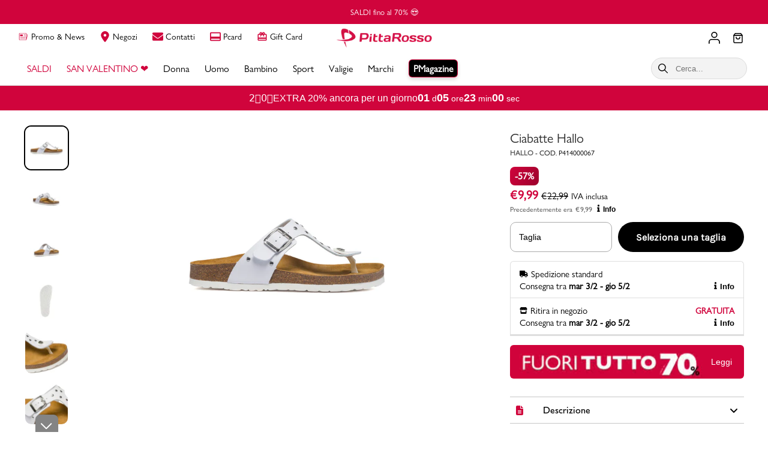

--- FILE ---
content_type: text/html; charset=utf-8
request_url: https://www.pittarosso.com/it/ciabatte-hallo-p414000067-p
body_size: 76152
content:
<!DOCTYPE html><html lang="it"><head><meta charSet="utf-8"/><meta name="viewport" content="width=device-width"/><meta name="viewport" content="width=device-width, initial-scale=1, maximum-scale=2"/><script type="application/ld+json">{"@context":"http://schema.org","@type":"ImageObject","author":"Pittarosso","contentUrl":"https://cdn.shopify.com/s/files/1/0016/7031/6081/products/P414000067-1.jpg?v=1601501220","datePublished":"2020-10-01T09:01:34Z","description":"Ciabatte Hallo per essere sempre al passo con la moda, Mid Season Sale, p414000067","name":"ciabatte hallo"}</script><script type="application/ld+json">{"@context":"https://schema.org/","@type":"Product","productID":"4770590261297","name":"Ciabatte Hallo","image":["https://cdn.shopify.com/s/files/1/0016/7031/6081/products/P414000067-1.jpg?v=1601501220","https://cdn.shopify.com/s/files/1/0016/7031/6081/products/P414000067-2.jpg?v=1601501220","https://cdn.shopify.com/s/files/1/0016/7031/6081/products/P414000067-3.jpg?v=1601501220","https://cdn.shopify.com/s/files/1/0016/7031/6081/products/P414000067-4.jpg?v=1601501220","https://cdn.shopify.com/s/files/1/0016/7031/6081/products/P414000067-5.jpg?v=1601501220","https://cdn.shopify.com/s/files/1/0016/7031/6081/products/P414000067-6.jpg?v=1601501220","https://cdn.shopify.com/s/files/1/0016/7031/6081/products/P414000067-9.jpg?v=1601501220"],"description":"Ciabatte infradito Hallo in similpelle colore bianco con suola in gomma, sottopiede in pelle, chiusura con fibbia in metallo regolabile e applicazione di borchie piatte argento. Brand: Hallo Colore: bianco Tomaia: altro materiale Fodera: altro materiale Sottopiede: cuoio Suola: altro materiale","sku":"p414000067","mpn":"","color":"BIANCO","category":"Ciabatte","brand":{"@type":"Brand","name":"Hallo"},"offers":{"@type":"Offer","priceCurrency":"EUR","price":"9.99","priceValidUntil":"","url":"https://www.pittarosso.com/it/ciabatte-hallo-p414000067-p","itemCondition":"https://schema.org/NewCondition","availability":"https://schema.org/OutOfStock","inventoryLevel":0,"hasMerchantReturnPolicy":{"@type":"MerchantReturnPolicy","merchantReturnDays":15,"merchantReturnLink":"https://www.pittarosso.com/it/returns-and-refunds","returnPolicyCategory":"https://schema.org/MerchantReturnFiniteReturnWindow","returnMethod":"https://schema.org/ReturnByMail","returnFees":"https://schema.org/ReturnFeesCustomerResponsibility","applicableCountry":"IT"},"shippingDetails":{"@type":"OfferShippingDetails","shippingSettingsLink":"https://www.pittarosso.com/it/time-of-delivery","shippingRate":{"@type":"MonetaryAmount","value":6,"currency":"EUR"},"deliveryTime":{"@type":"ShippingDeliveryTime","handlingTime":{"@type":"QuantitativeValue","minValue":1,"maxValue":2,"unitCode":"d"},"transitTime":{"@type":"QuantitativeValue","minValue":2,"maxValue":5,"unitCode":"d"}},"shippingDestination":{"@context":"https://schema.org","@type":"DefinedRegion","addressCountry":"IT"}},"seller":{"@type":"Organization","name":"Pittarosso"}}}</script><title>Ciabatte Hallo | PittaRosso</title><meta name="robots" content="index,follow"/><meta name="googlebot" content="index,follow"/><meta name="description" content="Ciabatte infradito Hallo in similpelle colore bianco con suola in gomma, sottopiede in pelle, chiusura con fibbia in metallo regolabile e applicazione di borchie piatte argento. Brand: Hallo Colore: bianco Tomaia: altro materiale Fodera: altro materiale Sottopiede: cuoio Suola: altro materiale"/><meta property="og:title" content="Ciabatte Hallo"/><meta property="og:description" content="Ciabatte infradito Hallo in similpelle colore bianco con suola in gomma, sottopiede in pelle, chiusura con fibbia in metallo regolabile e applicazione di borchie piatte argento. Brand: Hallo Colore: bianco Tomaia: altro materiale Fodera: altro materiale Sottopiede: cuoio Suola: altro materiale"/><meta property="og:url" content="https://www.pittarosso.com/it/ciabatte-hallo-p414000067-p"/><meta property="og:type" content="website"/><meta property="og:image" content="https://cdn.shopify.com/s/files/1/0016/7031/6081/products/P414000067-1.jpg?v=1601501220"/><link rel="canonical" href="https://www.pittarosso.com/it/ciabatte-hallo-p414000067-p"/><meta name="next-head-count" content="15"/><meta name="viewport" content="width=device-width, initial-scale=1, maximum-scale=2"/><link rel="shortcut icon" href="https://assets.pittarosso.com/images/favicon.ico" class="jsx-3624831697"/><link rel="preconnect" href="https://cdn.shopify.com" crossorigin="anonymous" class="jsx-3624831697"/><link rel="dns-prefetch" href="https://cdn.shopify.com" crossorigin="anonymous" class="jsx-3624831697"/><link rel="preconnect" href="https://res.cloudinary.com" crossorigin="anonymous" class="jsx-3624831697"/><link rel="dns-prefetch" href="https://res.cloudinary.com" crossorigin="anonymous" class="jsx-3624831697"/><link rel="preload" href="https://assets.pittarosso.com/fonts/gillsansnova_n3.woff2" as="font" type="font/woff2" crossorigin="anonymous" class="jsx-3624831697"/><link rel="preload" href="https://assets.pittarosso.com/fonts/gillsansnova_n4.woff2" as="font" type="font/woff2" crossorigin="anonymous" class="jsx-3624831697"/><link rel="preload" href="https://assets.pittarosso.com/fonts/karla_n7.woff2" as="font" type="font/woff2" crossorigin="anonymous" class="jsx-3624831697"/><link rel="preload" href="https://assets.pittarosso.com/fonts/karla_n4.woff2" as="font" type="font/woff2" crossorigin="anonymous" class="jsx-3624831697"/><link rel="manifest" href="/manifest.json" class="jsx-3624831697"/><link rel="preload" href="https://assets.pittarosso.com/_next/static/css/39976ccb91958af0.css" as="style" crossorigin="anonymous"/><link rel="stylesheet" href="https://assets.pittarosso.com/_next/static/css/39976ccb91958af0.css" crossorigin="anonymous" data-n-g=""/><noscript data-n-css=""></noscript><script defer="" crossorigin="anonymous" nomodule="" src="https://assets.pittarosso.com/_next/static/chunks/polyfills-c67a75d1b6f99dc8.js"></script><script defer="" src="https://assets.pittarosso.com/_next/static/chunks/29107295.79b81857c2f2608e.js" crossorigin="anonymous"></script><script defer="" src="https://assets.pittarosso.com/_next/static/chunks/5675-46b0182a740430bc.js" crossorigin="anonymous"></script><script defer="" src="https://assets.pittarosso.com/_next/static/chunks/4793-b0e0bd0ecb948f4b.js" crossorigin="anonymous"></script><script defer="" src="https://assets.pittarosso.com/_next/static/chunks/4859-6047ec8fa80b709c.js" crossorigin="anonymous"></script><script defer="" src="https://assets.pittarosso.com/_next/static/chunks/2707.b46f86da989e7315.js" crossorigin="anonymous"></script><script defer="" src="https://assets.pittarosso.com/_next/static/chunks/4474.b9a58b66edf12daf.js" crossorigin="anonymous"></script><script defer="" src="https://assets.pittarosso.com/_next/static/chunks/2789.cda5a84db79b9d8b.js" crossorigin="anonymous"></script><script defer="" src="https://assets.pittarosso.com/_next/static/chunks/5319.5186a3ba5cf6a244.js" crossorigin="anonymous"></script><script defer="" src="https://assets.pittarosso.com/_next/static/chunks/8089-32c75bbcebe5311d.js" crossorigin="anonymous"></script><script defer="" src="https://assets.pittarosso.com/_next/static/chunks/637.2c79ab6536efb258.js" crossorigin="anonymous"></script><script defer="" src="https://assets.pittarosso.com/_next/static/chunks/166.f730c87740a44a69.js" crossorigin="anonymous"></script><script defer="" src="https://assets.pittarosso.com/_next/static/chunks/6878.e60f8e8ed6531bf5.js" crossorigin="anonymous"></script><script defer="" src="https://assets.pittarosso.com/_next/static/chunks/2723.ad4539fb99c49a9e.js" crossorigin="anonymous"></script><script defer="" src="https://assets.pittarosso.com/_next/static/chunks/9558.895943ab82eb74ed.js" crossorigin="anonymous"></script><script defer="" src="https://assets.pittarosso.com/_next/static/chunks/9420.7e8a64389d17c255.js" crossorigin="anonymous"></script><script defer="" src="https://assets.pittarosso.com/_next/static/chunks/3576.16ec486628dcec4e.js" crossorigin="anonymous"></script><script src="https://assets.pittarosso.com/_next/static/chunks/webpack-a9ce2bb11982af83.js" defer="" crossorigin="anonymous"></script><script src="https://assets.pittarosso.com/_next/static/chunks/framework-fee8a7e75612eda8.js" defer="" crossorigin="anonymous"></script><script src="https://assets.pittarosso.com/_next/static/chunks/main-df0b323dc8b521ea.js" defer="" crossorigin="anonymous"></script><script src="https://assets.pittarosso.com/_next/static/chunks/pages/_app-163968d5f2cf4946.js" defer="" crossorigin="anonymous"></script><script src="https://assets.pittarosso.com/_next/static/chunks/c9c6fe98-31bd9e6a76c36733.js" defer="" crossorigin="anonymous"></script><script src="https://assets.pittarosso.com/_next/static/chunks/fec483df-ec55022df2057fa9.js" defer="" crossorigin="anonymous"></script><script src="https://assets.pittarosso.com/_next/static/chunks/1139-7fa887dd06733921.js" defer="" crossorigin="anonymous"></script><script src="https://assets.pittarosso.com/_next/static/chunks/483-74f462608a2b7e02.js" defer="" crossorigin="anonymous"></script><script src="https://assets.pittarosso.com/_next/static/chunks/2962-44bebe709459fe2d.js" defer="" crossorigin="anonymous"></script><script src="https://assets.pittarosso.com/_next/static/chunks/8977-e609b15f1f7f01c6.js" defer="" crossorigin="anonymous"></script><script src="https://assets.pittarosso.com/_next/static/chunks/2015-28a2843ce31a5c5a.js" defer="" crossorigin="anonymous"></script><script src="https://assets.pittarosso.com/_next/static/chunks/1216-c462d9fcdbd89648.js" defer="" crossorigin="anonymous"></script><script src="https://assets.pittarosso.com/_next/static/chunks/2604-cfac3881d0b5f709.js" defer="" crossorigin="anonymous"></script><script src="https://assets.pittarosso.com/_next/static/chunks/6825-05f3429988e70c5c.js" defer="" crossorigin="anonymous"></script><script src="https://assets.pittarosso.com/_next/static/chunks/9676-b9bf86dfc5485e18.js" defer="" crossorigin="anonymous"></script><script src="https://assets.pittarosso.com/_next/static/chunks/3346-d4984fbf749abbb8.js" defer="" crossorigin="anonymous"></script><script src="https://assets.pittarosso.com/_next/static/chunks/9419-0d995e6308cbf43e.js" defer="" crossorigin="anonymous"></script><script src="https://assets.pittarosso.com/_next/static/chunks/8405-4e9e62f9ae5ad610.js" defer="" crossorigin="anonymous"></script><script src="https://assets.pittarosso.com/_next/static/chunks/3644-e7f06677f2dd1f3c.js" defer="" crossorigin="anonymous"></script><script src="https://assets.pittarosso.com/_next/static/chunks/pages/it/product/%5Bproduct_handle%5D-14a653a44569065c.js" defer="" crossorigin="anonymous"></script><script src="https://assets.pittarosso.com/_next/static/zaZV6CqfBev2WaVvFzsQF/_buildManifest.js" defer="" crossorigin="anonymous"></script><script src="https://assets.pittarosso.com/_next/static/zaZV6CqfBev2WaVvFzsQF/_ssgManifest.js" defer="" crossorigin="anonymous"></script><style id="__jsx-2122385594">div.jsx-2122385594{height:auto}@media(min-width:510px){div.jsx-2122385594{height:auto}}</style><style id="__jsx-3083263366">.hidden.jsx-3083263366{display:none !important}.dialog.jsx-3083263366{position:relative;-webkit-box-sizing:border-box;-moz-box-sizing:border-box;box-sizing:border-box;border:none;background-color:#fff;-webkit-box-shadow:0px 2px 6px#0006;-moz-box-shadow:0px 2px 6px#0006;box-shadow:0px 2px 6px#0006}.dialog.center.jsx-3083263366{width:90vw;max-width:630px;-webkit-border-radius:10px;-moz-border-radius:10px;border-radius:10px;padding:20px}.dialog.bottom.jsx-3083263366{width:100vw;max-height:80vh;-webkit-border-radius:10px 10px 0 0;-moz-border-radius:10px 10px 0 0;border-radius:10px 10px 0 0;overflow:hidden;-webkit-animation:dialogEnter 300ms ease;-moz-animation:dialogEnter 300ms ease;-o-animation:dialogEnter 300ms ease;animation:dialogEnter 300ms ease}.close.jsx-3083263366{position:absolute;top:15px;right:15px;border:none;outline:none;background:none;font-size:14px;text-decoration:underline;cursor:pointer;padding:5px;z-index:var(--modal-zindex)}.close.jsx-3083263366 svg{width:18px;height:18px}.backdrop.jsx-3083263366{position:fixed;top:0;left:0;width:100%;height:100%;-webkit-box-sizing:border-box;-moz-box-sizing:border-box;box-sizing:border-box;overflow-y:scroll;display:-webkit-box;display:-webkit-flex;display:-moz-box;display:-ms-flexbox;display:flex;background-color:#00000080;z-index:100}.backdrop.center.jsx-3083263366{-webkit-box-pack:center;-webkit-justify-content:center;-moz-box-pack:center;-ms-flex-pack:center;justify-content:center;-webkit-box-align:center;-webkit-align-items:center;-moz-box-align:center;-ms-flex-align:center;align-items:center}.backdrop.bottom.jsx-3083263366{-webkit-box-pack:center;-webkit-justify-content:center;-moz-box-pack:center;-ms-flex-pack:center;justify-content:center;-webkit-box-align:end;-webkit-align-items:end;-moz-box-align:end;-ms-flex-align:end;align-items:end}@-webkit-keyframes dialogEnter{from{-webkit-transform:translatey(100vh);transform:translatey(100vh)}to{-webkit-transform:translatey(0);transform:translatey(0)}}@-moz-keyframes dialogEnter{from{-moz-transform:translatey(100vh);transform:translatey(100vh)}to{-moz-transform:translatey(0);transform:translatey(0)}}@-o-keyframes dialogEnter{from{-o-transform:translatey(100vh);transform:translatey(100vh)}to{-o-transform:translatey(0);transform:translatey(0)}}@keyframes dialogEnter{from{-webkit-transform:translatey(100vh);-moz-transform:translatey(100vh);-o-transform:translatey(100vh);transform:translatey(100vh)}to{-webkit-transform:translatey(0);-moz-transform:translatey(0);-o-transform:translatey(0);transform:translatey(0)}}@media(min-width: 768px){.backdrop.jsx-3083263366{padding:20px}.backdrop.lg-top.jsx-3083263366{display:-webkit-box;display:-webkit-flex;display:-moz-box;display:-ms-flexbox;display:flex;-webkit-box-pack:center;-webkit-justify-content:center;-moz-box-pack:center;-ms-flex-pack:center;justify-content:center;-webkit-box-align:start;-webkit-align-items:start;-moz-box-align:start;-ms-flex-align:start;align-items:start}.backdrop.lg-center.jsx-3083263366{display:-webkit-box;display:-webkit-flex;display:-moz-box;display:-ms-flexbox;display:flex;-webkit-box-pack:center;-webkit-justify-content:center;-moz-box-pack:center;-ms-flex-pack:center;justify-content:center;-webkit-box-align:center;-webkit-align-items:center;-moz-box-align:center;-ms-flex-align:center;align-items:center}.backdrop.lg-bottom.jsx-3083263366{display:-webkit-box;display:-webkit-flex;display:-moz-box;display:-ms-flexbox;display:flex;-webkit-box-pack:center;-webkit-justify-content:center;-moz-box-pack:center;-ms-flex-pack:center;justify-content:center;-webkit-box-align:end;-webkit-align-items:end;-moz-box-align:end;-ms-flex-align:end;align-items:end}.dialog.lg-center.jsx-3083263366{width:90vw;max-width:630px;-webkit-border-radius:10px;-moz-border-radius:10px;border-radius:10px;padding:20px;-webkit-animation:none;-moz-animation:none;-o-animation:none;animation:none}.dialog.lg-center.size-lg.jsx-3083263366{max-width:1024px}.dialog.lg-bottom.jsx-3083263366{width:100vw;max-height:80vh;-webkit-border-radius:10px 10px 0 0;-moz-border-radius:10px 10px 0 0;border-radius:10px 10px 0 0;overflow:hidden;-webkit-animation:dialogEnter 300ms ease;-moz-animation:dialogEnter 300ms ease;-o-animation:dialogEnter 300ms ease;animation:dialogEnter 300ms ease}}</style><style id="__jsx-1422564012">*.jsx-1422564012{color:var(--secondary-color)}.announcement-bar.jsx-1422564012{--mobile-bar-height:34px;--desktop-bar-height:40px;top:-1px;height:var(--mobile-bar-height);z-index:3;background-color:var(--primary-color);font-size:-webkit-calc(var(--font-size-small) + 1px);font-size:-moz-calc(var(--font-size-small) + 1px);font-size:calc(var(--font-size-small) + 1px);line-height:1.5;text-align:center;-webkit-box-sizing:border-box;-moz-box-sizing:border-box;box-sizing:border-box}.show-more.jsx-1422564012{text-decoration:underline;background:none;border:none;margin:0;padding:0;cursor:pointer;display:inline-block}.announcement-bar.jsx-1422564012 .swiper{height:100%}.announcement-bar.jsx-1422564012 .swiper-wrapper{display:-webkit-box;display:-webkit-flex;display:-moz-box;display:-ms-flexbox;display:flex;margin:0}.announcement-bar.jsx-1422564012 .swiper-container{max-width:none;margin:0;width:100%;height:100%}.announcement-bar.jsx-1422564012 .swiper-slide{-webkit-flex-shrink:0;-ms-flex-negative:0;flex-shrink:0;display:-webkit-box;display:-webkit-flex;display:-moz-box;display:-ms-flexbox;display:flex;-webkit-box-pack:center;-webkit-justify-content:center;-moz-box-pack:center;-ms-flex-pack:center;justify-content:center;-webkit-box-align:center;-webkit-align-items:center;-moz-box-align:center;-ms-flex-align:center;align-items:center}@media(min-width: 1024px){.announcement-bar.jsx-1422564012{height:var(--desktop-bar-height)}}</style><style id="__jsx-9e9976214cfca6ec">.cart-icon.jsx-9e9976214cfca6ec{background:inherit;border:0px solid transparent;top:2px}.relative.jsx-9e9976214cfca6ec{position:relative;width:100%}.clickable.jsx-9e9976214cfca6ec{cursor:pointer}.counter.jsx-9e9976214cfca6ec{position:absolute;top:-5px;right:0px;z-index:1;min-width:18px;height:18px;-webkit-border-radius:50px;-moz-border-radius:50px;border-radius:50px;font-size:12px;display:-webkit-box;display:-webkit-flex;display:-moz-box;display:-ms-flexbox;display:flex;-webkit-box-align:center;-webkit-align-items:center;-moz-box-align:center;-ms-flex-align:center;align-items:center;-webkit-box-pack:center;-webkit-justify-content:center;-moz-box-pack:center;-ms-flex-pack:center;justify-content:center;color:white;background-color:var(--primary-color)}</style><style id="__jsx-18c2b94ac77f8477">.category-column.jsx-18c2b94ac77f8477{display:-webkit-box;display:-webkit-flex;display:-moz-box;display:-ms-flexbox;display:flex;-webkit-box-orient:vertical;-webkit-box-direction:normal;-webkit-flex-direction:column;-moz-box-orient:vertical;-moz-box-direction:normal;-ms-flex-direction:column;flex-direction:column}ul.jsx-18c2b94ac77f8477{margin:0;padding:0}li.jsx-18c2b94ac77f8477{list-style:none}.menu-section.jsx-18c2b94ac77f8477{font-size:14px;font-weight:bold;color:var(--primary-color);text-transform:uppercase}.menu-item-text.jsx-18c2b94ac77f8477{font-size:14px;display:inline-block;color:#000;margin-top:15px}.menu-item-text.red.jsx-18c2b94ac77f8477{color:var(--primary-color)}.menu-item-text.jsx-18c2b94ac77f8477:hover{text-decoration:underline}</style><style id="__jsx-3935072381">.image-wrapper.jsx-3935072381{position:relative}.image-background.jsx-3935072381{background-color:#d3d3d340}.layer-over.jsx-3935072381{width:100%;height:100%;opacity:.1;position:absolute;background-color:#d3d3d3;filter:alpha(opacity=10);pointer-events:none}</style><style id="__jsx-3026257563">.wrapper.jsx-3026257563{width:100%;height:100%;-webkit-box-sizing:border-box;-moz-box-sizing:border-box;box-sizing:border-box}.wrapper.jsx-3026257563 .banner{position:relative;display:block;width:100%;height:0;padding-top:100%;text-decoration:none;-webkit-border-radius:12px 12px 0 0;-moz-border-radius:12px 12px 0 0;border-radius:12px 12px 0 0;overflow:hidden}.banner-content.jsx-3026257563{position:absolute;top:0;left:0;z-index:2;width:100%;height:100%;padding:10px 12px 25px;-webkit-box-sizing:border-box;-moz-box-sizing:border-box;box-sizing:border-box;display:-webkit-box;display:-webkit-flex;display:-moz-box;display:-ms-flexbox;display:flex;-webkit-box-orient:vertical;-webkit-box-direction:normal;-webkit-flex-direction:column;-moz-box-orient:vertical;-moz-box-direction:normal;-ms-flex-direction:column;flex-direction:column;-webkit-box-pack:start;-webkit-justify-content:start;-moz-box-pack:start;-ms-flex-pack:start;justify-content:start;-webkit-box-align:start;-webkit-align-items:start;-moz-box-align:start;-ms-flex-align:start;align-items:start;font-family:var(--primary-font)}.banner-content.jsx-3026257563>.jsx-3026257563:nth-child(n+2){margin-top:6px;margin-left:0}.banner-content.top.jsx-3026257563{-webkit-box-pack:start;-webkit-justify-content:start;-moz-box-pack:start;-ms-flex-pack:start;justify-content:start}.banner-content.bottom.jsx-3026257563{-webkit-box-pack:end;-webkit-justify-content:flex-end;-moz-box-pack:end;-ms-flex-pack:end;justify-content:flex-end}.landscape.jsx-3026257563 .banner-content.jsx-3026257563{-webkit-box-orient:horizontal;-webkit-box-direction:normal;-webkit-flex-direction:row;-moz-box-orient:horizontal;-moz-box-direction:normal;-ms-flex-direction:row;flex-direction:row;-webkit-box-pack:justify;-webkit-justify-content:space-between;-moz-box-pack:justify;-ms-flex-pack:justify;justify-content:space-between}.landscape.jsx-3026257563 .banner-content.top.jsx-3026257563{-webkit-box-align:start;-webkit-align-items:start;-moz-box-align:start;-ms-flex-align:start;align-items:start}.landscape.jsx-3026257563 .banner-content.bottom.jsx-3026257563{-webkit-box-align:end;-webkit-align-items:flex-end;-moz-box-align:end;-ms-flex-align:end;align-items:flex-end}.landscape.jsx-3026257563 .banner-content.jsx-3026257563>.jsx-3026257563:nth-child(n+2){margin-top:0;margin-left:10px}.overlay.jsx-3026257563{background:-webkit-linear-gradient(transparent,#00000040);background:-moz-linear-gradient(transparent,#00000040);background:-o-linear-gradient(transparent,#00000040);background:linear-gradient(transparent,#00000040)}.banner-img.jsx-3026257563{position:absolute;display:block;width:100%;height:100%;overflow:hidden}.banner-img.jsx-3026257563{top:0;left:0;z-index:1;background-color:var(--grey-bg-color)}.banner-img.jsx-3026257563 .image-wrapper,.banner-img.jsx-3026257563 img{width:100%;height:100%;-o-object-fit:cover;object-fit:cover}.shadow-bl.jsx-3026257563 .banner::after{content:"";top:-20px;left:0;background-color:var(--primary-color);z-index:0}.title.jsx-3026257563{position:relative;z-index:2;font-size:28px;line-height:40px;font-weight:bold;color:var(--secondary-color);text-shadow:1px 1px 2px#0006}.description.jsx-3026257563{display:none}.cta.jsx-3026257563{position:relative;z-index:2;display:-webkit-inline-box;display:-webkit-inline-flex;display:-moz-inline-box;display:-ms-inline-flexbox;display:inline-flex;-webkit-box-align:center;-webkit-align-items:center;-moz-box-align:center;-ms-flex-align:center;align-items:center;height:40px;padding:0 12px;-webkit-border-radius:20px;-moz-border-radius:20px;border-radius:20px;font-size:14px;color:var(--secondary-color);background-color:var(--text-color)}.cta-text-black.jsx-3026257563{color:var(--text-color)}.cta.jsx-3026257563 img.jsx-3026257563{margin-left:6px;width:14px}.cta.red.jsx-3026257563{background-color:var(--primary-color)}.wrapper.jsx-3026257563 .banner:hover .cta.hex.jsx-3026257563,.wrapper.jsx-3026257563 .banner:hover .cta.jsx-3026257563{background-color:var(--text-color-hover)!important}.wrapper.jsx-3026257563 .banner:hover .cta.hex.cta-text-black.jsx-3026257563{background-color:var(--grey-ui-color)!important}.wrapper.jsx-3026257563 .banner:hover .cta.red.jsx-3026257563{background-color:var(--primary-color-hover)!important}@media(min-width: 1024px){.wrapper.jsx-3026257563{width:auto;height:410px;padding-top:0}.wrapper.jsx-3026257563 .banner{width:100%;height:100%;padding-top:0;-webkit-border-radius:12px;-moz-border-radius:12px;border-radius:12px}.squared.jsx-3026257563{width:410px}.portrait.jsx-3026257563{width:310px}.landscape.jsx-3026257563{width:590px}.wrapper.shadow-bl.jsx-3026257563{padding-bottom:25px;padding-left:25px}.shadow-bl.jsx-3026257563 .banner::after{position:absolute;display:block;width:100%;height:100%;overflow:hidden;content:"";top:auto;left:auto;bottom:-25px;left:-25px;background-color:var(--primary-color);z-index:0}.title.jsx-3026257563{font-size:40px}.description.jsx-3026257563{display:block;position:relative;z-index:2;font-size:18px;color:var(--secondary-color);text-shadow:1px 1px 2px#0006}}@media(min-width: 1240px){.landscape.jsx-3026257563{width:690px}}</style><style id="__jsx-3664002429">.category-grid.jsx-3664002429{display:-webkit-box;display:-webkit-flex;display:-moz-box;display:-ms-flexbox;display:flex;-webkit-box-orient:horizontal;-webkit-box-direction:normal;-webkit-flex-direction:row;-moz-box-orient:horizontal;-moz-box-direction:normal;-ms-flex-direction:row;flex-direction:row;-webkit-box-pack:justify;-webkit-justify-content:space-between;-moz-box-pack:justify;-ms-flex-pack:justify;justify-content:space-between;height:-webkit-fit-content;height:-moz-fit-content;height:fit-content}.category-columns.jsx-3664002429{-webkit-box-flex:1;-webkit-flex:1;-moz-box-flex:1;-ms-flex:1;flex:1;display:grid;overflow-x:scroll}.category-columns.cols-2.jsx-3664002429{grid-template-columns:repeat(2,1fr)}.category-columns.cols-3.jsx-3664002429{grid-template-columns:repeat(3,1fr)}.category-columns.cols-4.jsx-3664002429{grid-template-columns:repeat(4,1fr)}.category-columns.cols-5.jsx-3664002429{grid-template-columns:repeat(5,1fr)}.category-columns.cols-6.jsx-3664002429{grid-template-columns:repeat(6,1fr)}.category-banner.jsx-3664002429,.category-column.jsx-3664002429{padding:10px 20px 25px;-webkit-box-sizing:border-box;-moz-box-sizing:border-box;box-sizing:border-box}.category-block.jsx-3664002429:nth-child(n+2){margin-top:50px}.category-banner.jsx-3664002429{display:-webkit-box;display:-webkit-flex;display:-moz-box;display:-ms-flexbox;display:flex;-webkit-box-pack:end;-webkit-justify-content:flex-end;-moz-box-pack:end;-ms-flex-pack:end;justify-content:flex-end;max-width:680px}.category-banner.jsx-3664002429>:nth-child(n+2){margin-left:20px}.border-right.jsx-3664002429{border-right:2px solid var(--btn-secondary-bgcolor-over)}.transition.jsx-3664002429{-webkit-transition:all 250ms;-moz-transition:all 250ms;-o-transition:all 250ms;transition:all 250ms}.translate-y-out.jsx-3664002429{opacity:0;-webkit-transform:translatey(-100%);-moz-transform:translatey(-100%);-ms-transform:translatey(-100%);-o-transform:translatey(-100%);transform:translatey(-100%)}.translate-y-in.jsx-3664002429{opacity:1;-webkit-transform:translatey(0);-moz-transform:translatey(0);-ms-transform:translatey(0);-o-transform:translatey(0);transform:translatey(0)}.hide-scrollbar.jsx-3664002429{-ms-overflow-style:none;scrollbar-width:none}.hide-scrollbar.jsx-3664002429::-webkit-scrollbar{display:none}@media(min-width: 1240px){.category-banner.jsx-3664002429{max-width:880px}}</style><style id="__jsx-1540099380">.stories-button.jsx-1540099380{cursor:pointer;width:35px;height:35px;border:none;-webkit-border-radius:4px;-moz-border-radius:4px;border-radius:4px;color:white;background:-webkit-linear-gradient(315deg,#00ffd8 0%,#ff00f5 100%);background:-moz-linear-gradient(315deg,#00ffd8 0%,#ff00f5 100%);background:-o-linear-gradient(315deg,#00ffd8 0%,#ff00f5 100%);background:linear-gradient(135deg,#00ffd8 0%,#ff00f5 100%);padding:1px;-webkit-transition:all.2s linear;-moz-transition:all.2s linear;-o-transition:all.2s linear;transition:all.2s linear}.stories-button-inner.jsx-1540099380{display:-webkit-box;display:-webkit-flex;display:-moz-box;display:-ms-flexbox;display:flex;-webkit-box-pack:center;-webkit-justify-content:center;-moz-box-pack:center;-ms-flex-pack:center;justify-content:center;-webkit-box-align:center;-webkit-align-items:center;-moz-box-align:center;-ms-flex-align:center;align-items:center;padding:0 12px;height:100%;-webkit-border-radius:6px;-moz-border-radius:6px;border-radius:6px;background:#000;-webkit-transition:all.2s linear;-moz-transition:all.2s linear;-o-transition:all.2s linear;transition:all.2s linear}.stories-text.jsx-1540099380{display:none}.stories-button.jsx-1540099380:hover{padding:2px;background:-webkit-linear-gradient(315deg,#ff00f5 0%,#00ffd8 100%);background:-moz-linear-gradient(315deg,#ff00f5 0%,#00ffd8 100%);background:-o-linear-gradient(315deg,#ff00f5 0%,#00ffd8 100%);background:linear-gradient(135deg,#ff00f5 0%,#00ffd8 100%)}.stories-button.jsx-1540099380:hover .stories-button-inner.jsx-1540099380{background:#2b2b2b}.stories-button.selected.jsx-1540099380 .stories-button-inner.jsx-1540099380{background:transparent!important}@media(min-width: 1024px){.stories-button.jsx-1540099380{width:90px;-webkit-border-radius:6px;-moz-border-radius:6px;border-radius:6px}.stories-text.jsx-1540099380{display:block;font-size:15px;font-weight:var(--font-weight-medium);margin-left:5px}}</style><style id="__jsx-2821466110">.button.jsx-2821466110{display:-webkit-box;display:-webkit-flex;display:-moz-box;display:-ms-flexbox;display:flex;-webkit-box-pack:center;-webkit-justify-content:center;-moz-box-pack:center;-ms-flex-pack:center;justify-content:center;-webkit-box-align:center;-webkit-align-items:center;-moz-box-align:center;-ms-flex-align:center;align-items:center;white-space:nowrap;width:100%;font-family:var(--secondary-font);cursor:pointer;border:none;text-decoration:none}.button.jsx-2821466110:disabled{cursor:not-allowed;opacity:.5}.lg.jsx-2821466110{font-size:16px;font-weight:var(--font-weight-medium);height:50px;padding:0 25px}.lg.rounded.jsx-2821466110{-webkit-border-radius:25px;-moz-border-radius:25px;border-radius:25px}.md.jsx-2821466110{font-size:16px;font-weight:var(--font-weight-medium);height:44px;padding:0 22px}.md.rounded.jsx-2821466110{-webkit-border-radius:22px;-moz-border-radius:22px;border-radius:22px}.sm.jsx-2821466110{font-size:16px;height:35px;padding:0 18px}.sm.rounded.jsx-2821466110{-webkit-border-radius:18px;-moz-border-radius:18px;border-radius:18px}.xsm.jsx-2821466110{padding:6px 10px;height:34px;font-size:14px}.xsm.rounded.jsx-2821466110{-webkit-border-radius:18px;-moz-border-radius:18px;border-radius:18px}.smooth.jsx-2821466110{-webkit-border-radius:12px;-moz-border-radius:12px;border-radius:12px}.primary.jsx-2821466110{color:var(--secondary-color);background:-webkit-linear-gradient(left,#e40441,#9f002c);background:-moz-linear-gradient(left,#e40441,#9f002c);background:-o-linear-gradient(left,#e40441,#9f002c);background:linear-gradient(to right,#e40441,#9f002c)}.primary.jsx-2821466110:hover{background:#9f002c}.secondary.jsx-2821466110{color:var(--text-color);background:var(--secondary-color);border:1px solid#ababab}.secondary.jsx-2821466110:hover{background:#f1f1f1;border-color:var(--text-color)}.success.jsx-2821466110{color:var(--secondary-color);background:-webkit-linear-gradient(left,green,darkgreen);background:-moz-linear-gradient(left,green,darkgreen);background:-o-linear-gradient(left,green,darkgreen);background:linear-gradient(to right,green,darkgreen)}.success.jsx-2821466110:hover{background:darkgreen}.info.jsx-2821466110{color:var(--secondary-color);background:var(--text-color)}.info.jsx-2821466110:hover{background:#3e3e3e}.outline.jsx-2821466110{color:var(--secondary-color);background:transparent;border:2px solid var(--secondary-color)}.outline.jsx-2821466110:hover{color:var(--text-color);background:var(--secondary-color)}.inverted.jsx-2821466110{color:var(--secondary-color);background:var(--text-color);border:2px solid var(--text-color)}.outline.jsx-2821466110:hover{background:var(--text-color-light)}@media(min-width: 1024px){.xsm.jsx-2821466110{height:30px}}</style><style id="__jsx-3094622156">.tag.jsx-3094622156{border:none;outline:none;padding:6px 12px;width:-webkit-fit-content;width:-moz-fit-content;width:fit-content;-webkit-border-radius:8px;-moz-border-radius:8px;border-radius:8px;-webkit-box-sizing:border-box;-moz-box-sizing:border-box;box-sizing:border-box;font-family:var(--primary-font);display:-webkit-box;display:-webkit-flex;display:-moz-box;display:-ms-flexbox;display:flex;-webkit-box-pack:center;-webkit-justify-content:center;-moz-box-pack:center;-ms-flex-pack:center;justify-content:center;-webkit-box-align:center;-webkit-align-items:center;-moz-box-align:center;-ms-flex-align:center;align-items:center}.tag.jsx-3094622156::first-letter{text-transform:uppercase}.tag-m.jsx-3094622156{font-size:18px;padding:6px 12px;height:34px}.tag-s.jsx-3094622156{font-size:16px;padding:6px 8px;height:31px}.tag-xs.jsx-3094622156{font-size:14px;padding:4px 6px;height:25px}.text-black.jsx-3094622156{color:black !important}.text-white.jsx-3094622156{color:white !important}.tag-m.circle.jsx-3094622156,.tag-m.rounded.jsx-3094622156{-webkit-border-radius:17px;-moz-border-radius:17px;border-radius:17px}.tag-s.circle.jsx-3094622156,.tag-s.rounded.jsx-3094622156{-webkit-border-radius:15px;-moz-border-radius:15px;border-radius:15px}.tag-xs.circle.jsx-3094622156,.tag-xs.rounded.jsx-3094622156{-webkit-border-radius:12px;-moz-border-radius:12px;border-radius:12px}.tag-m.circle.jsx-3094622156{width:34px}.tag-s.circle.jsx-3094622156{width:31px}.tag-xs.circle.jsx-3094622156{width:25px}.shadow.jsx-3094622156{-webkit-box-shadow:0px 1px 2px#0006;-moz-box-shadow:0px 1px 2px#0006;box-shadow:0px 1px 2px#0006}.pointer.jsx-3094622156{cursor:pointer}.ellipsis.jsx-3094622156{white-space:nowrap;overflow:hidden;-o-text-overflow:ellipsis;text-overflow:ellipsis}</style><style id="__jsx-98871737">.category-tag.jsx-98871737 .bg-tag-running{background:-webkit-linear-gradient(left,#d7b00e,#d7b00e);background:-moz-linear-gradient(left,#d7b00e,#d7b00e);background:-o-linear-gradient(left,#d7b00e,#d7b00e);background:linear-gradient(to right,#d7b00e,#d7b00e)}.category-tag.jsx-98871737 button{cursor:pointer}</style><style id="__jsx-4089819775">.article-card.jsx-4089819775{position:relative;-webkit-border-radius:10px;-moz-border-radius:10px;border-radius:10px;overflow:hidden}.content.jsx-4089819775{position:relative;width:100%;height:auto;background:none}.content.highlighted.jsx-4089819775{height:100%}.content.highlighted.jsx-4089819775::after{content:"";display:block;width:100%;height:100%;position:absolute;top:0;left:0;background:-webkit-linear-gradient(top,#0000 50%,#0006 100%);background:-moz-linear-gradient(top,#0000 50%,#0006 100%);background:-o-linear-gradient(top,#0000 50%,#0006 100%);background:linear-gradient(to bottom,#0000 50%,#0006 100%)}.highlighted-title.jsx-4089819775 h2,.title.jsx-4089819775 h2{font-size:inherit;font-weight:inherit;margin:0;padding:0}.title.jsx-4089819775{color:black;background:white;padding:10px 12px 12px;font-size:14px;font-weight:normal;-webkit-box-sizing:border-box;-moz-box-sizing:border-box;box-sizing:border-box;height: 60px;}.highlighted-title.jsx-4089819775{color:white;background:transparent;padding:12px 0 15px;font-size:22px;font-weight:bold;-webkit-box-sizing:border-box;-moz-box-sizing:border-box;box-sizing:border-box;max-height:60px;text-shadow:0px 1px 3px#0000004d}.lines-ellipsis.jsx-4089819775{overflow:hidden;-o-text-overflow:ellipsis;text-overflow:ellipsis;-webkit-line-clamp:3;line-clamp:3;display:-webkit-box;-webkit-box-orient:vertical}.article-image.jsx-4089819775 img,.article-image.jsx-4089819775 .image-wrapper{width:100%;height:100%}.article-image.jsx-4089819775 img{-o-object-fit:cover;object-fit:cover;-o-object-position:center center;object-position:center center}.article-image.square.jsx-4089819775{position:relative}.article-image.square.jsx-4089819775::after{content:"";display:block;padding-bottom:100%}.article-image.square.jsx-4089819775 .image-wrapper{position:absolute}.article-image.cover.jsx-4089819775{position:relative;width:100%;height:100%}.tag-container.jsx-4089819775{position:absolute;top:12px;left:12px;z-index:1}.tag.jsx-4089819775 .bg-tag-running{background:-webkit-linear-gradient(left,#d7b00e,#d7b00e);background:-moz-linear-gradient(left,#d7b00e,#d7b00e);background:-o-linear-gradient(left,#d7b00e,#d7b00e);background:linear-gradient(to right,#d7b00e,#d7b00e)}.tag.jsx-4089819775 button{cursor:pointer}.author-container.jsx-4089819775{position:absolute;bottom:12px;left:12px;right:12px;z-index:1}.author.jsx-4089819775{-webkit-border-radius:6px;-moz-border-radius:6px;border-radius:6px;padding:6px;width:-webkit-fit-content;width:-moz-fit-content;width:fit-content;color:white;background:#0009;font-size:12px;display:grid;grid-template-columns:16px 1fr;gap:3px}.author.jsx-4089819775:hover{color:black;background:#fff}.author.jsx-4089819775 .author-thumb{width:16px;height:16px;-webkit-border-radius:50%;-moz-border-radius:50%;border-radius:50%;overflow:hidden}@media(min-width: 1024px){.article-card.jsx-4089819775{-webkit-border-radius:10px;-moz-border-radius:10px;border-radius:10px;overflow:hidden}.title.jsx-4089819775{font-size:16px}.lines-ellipsis.jsx-4089819775{-webkit-line-clamp:2;line-clamp:2}}</style><style id="__jsx-1780269988">.category-tag.jsx-1780269988 .bg-tag-consigli{background:-webkit-linear-gradient(left,#01AD01,#01AD01);background:-moz-linear-gradient(left,#01AD01,#01AD01);background:-o-linear-gradient(left,#01AD01,#01AD01);background:linear-gradient(to right,#01AD01,#01AD01)}.category-tag.jsx-1780269988 button{cursor:pointer}</style><style id="__jsx-2157302722">.article-card.jsx-2157302722{position:relative;-webkit-border-radius:10px;-moz-border-radius:10px;border-radius:10px;overflow:hidden}.content.jsx-2157302722{position:relative;width:100%;height:auto;background:none}.content.highlighted.jsx-2157302722{height:100%}.content.highlighted.jsx-2157302722::after{content:"";display:block;width:100%;height:100%;position:absolute;top:0;left:0;background:-webkit-linear-gradient(top,#0000 50%,#0006 100%);background:-moz-linear-gradient(top,#0000 50%,#0006 100%);background:-o-linear-gradient(top,#0000 50%,#0006 100%);background:linear-gradient(to bottom,#0000 50%,#0006 100%)}.highlighted-title.jsx-2157302722 h2,.title.jsx-2157302722 h2{font-size:inherit;font-weight:inherit;margin:0;padding:0}.title.jsx-2157302722{color:black;background:white;padding:10px 12px 12px;font-size:14px;font-weight:normal;-webkit-box-sizing:border-box;-moz-box-sizing:border-box;box-sizing:border-box;height: 60px;}.highlighted-title.jsx-2157302722{color:white;background:transparent;padding:12px 0 15px;font-size:22px;font-weight:bold;-webkit-box-sizing:border-box;-moz-box-sizing:border-box;box-sizing:border-box;max-height:60px;text-shadow:0px 1px 3px#0000004d}.lines-ellipsis.jsx-2157302722{overflow:hidden;-o-text-overflow:ellipsis;text-overflow:ellipsis;-webkit-line-clamp:3;line-clamp:3;display:-webkit-box;-webkit-box-orient:vertical}.article-image.jsx-2157302722 img,.article-image.jsx-2157302722 .image-wrapper{width:100%;height:100%}.article-image.jsx-2157302722 img{-o-object-fit:cover;object-fit:cover;-o-object-position:center center;object-position:center center}.article-image.square.jsx-2157302722{position:relative}.article-image.square.jsx-2157302722::after{content:"";display:block;padding-bottom:100%}.article-image.square.jsx-2157302722 .image-wrapper{position:absolute}.article-image.cover.jsx-2157302722{position:relative;width:100%;height:100%}.tag-container.jsx-2157302722{position:absolute;top:12px;left:12px;z-index:1}.tag.jsx-2157302722 .bg-tag-consigli{background:-webkit-linear-gradient(left,#01AD01,#01AD01);background:-moz-linear-gradient(left,#01AD01,#01AD01);background:-o-linear-gradient(left,#01AD01,#01AD01);background:linear-gradient(to right,#01AD01,#01AD01)}.tag.jsx-2157302722 button{cursor:pointer}.author-container.jsx-2157302722{position:absolute;bottom:12px;left:12px;right:12px;z-index:1}.author.jsx-2157302722{-webkit-border-radius:6px;-moz-border-radius:6px;border-radius:6px;padding:6px;width:-webkit-fit-content;width:-moz-fit-content;width:fit-content;color:white;background:#0009;font-size:12px;display:grid;grid-template-columns:16px 1fr;gap:3px}.author.jsx-2157302722:hover{color:black;background:#fff}.author.jsx-2157302722 .author-thumb{width:16px;height:16px;-webkit-border-radius:50%;-moz-border-radius:50%;border-radius:50%;overflow:hidden}@media(min-width: 1024px){.article-card.jsx-2157302722{-webkit-border-radius:10px;-moz-border-radius:10px;border-radius:10px;overflow:hidden}.title.jsx-2157302722{font-size:16px}.lines-ellipsis.jsx-2157302722{-webkit-line-clamp:2;line-clamp:2}}</style><style id="__jsx-2150220113">.category-tag.jsx-2150220113 .bg-tag-tendenze{background:-webkit-linear-gradient(left,#ED089F,#ED089F);background:-moz-linear-gradient(left,#ED089F,#ED089F);background:-o-linear-gradient(left,#ED089F,#ED089F);background:linear-gradient(to right,#ED089F,#ED089F)}.category-tag.jsx-2150220113 button{cursor:pointer}</style><style id="__jsx-2497530259">.article-card.jsx-2497530259{position:relative;-webkit-border-radius:10px;-moz-border-radius:10px;border-radius:10px;overflow:hidden}.content.jsx-2497530259{position:relative;width:100%;height:auto;background:none}.content.highlighted.jsx-2497530259{height:100%}.content.highlighted.jsx-2497530259::after{content:"";display:block;width:100%;height:100%;position:absolute;top:0;left:0;background:-webkit-linear-gradient(top,#0000 50%,#0006 100%);background:-moz-linear-gradient(top,#0000 50%,#0006 100%);background:-o-linear-gradient(top,#0000 50%,#0006 100%);background:linear-gradient(to bottom,#0000 50%,#0006 100%)}.highlighted-title.jsx-2497530259 h2,.title.jsx-2497530259 h2{font-size:inherit;font-weight:inherit;margin:0;padding:0}.title.jsx-2497530259{color:black;background:white;padding:10px 12px 12px;font-size:14px;font-weight:normal;-webkit-box-sizing:border-box;-moz-box-sizing:border-box;box-sizing:border-box;height: 60px;}.highlighted-title.jsx-2497530259{color:white;background:transparent;padding:12px 0 15px;font-size:22px;font-weight:bold;-webkit-box-sizing:border-box;-moz-box-sizing:border-box;box-sizing:border-box;max-height:60px;text-shadow:0px 1px 3px#0000004d}.lines-ellipsis.jsx-2497530259{overflow:hidden;-o-text-overflow:ellipsis;text-overflow:ellipsis;-webkit-line-clamp:3;line-clamp:3;display:-webkit-box;-webkit-box-orient:vertical}.article-image.jsx-2497530259 img,.article-image.jsx-2497530259 .image-wrapper{width:100%;height:100%}.article-image.jsx-2497530259 img{-o-object-fit:cover;object-fit:cover;-o-object-position:center bottom;object-position:center bottom}.article-image.square.jsx-2497530259{position:relative}.article-image.square.jsx-2497530259::after{content:"";display:block;padding-bottom:100%}.article-image.square.jsx-2497530259 .image-wrapper{position:absolute}.article-image.cover.jsx-2497530259{position:relative;width:100%;height:100%}.tag-container.jsx-2497530259{position:absolute;top:12px;left:12px;z-index:1}.tag.jsx-2497530259 .bg-tag-tendenze{background:-webkit-linear-gradient(left,#ED089F,#ED089F);background:-moz-linear-gradient(left,#ED089F,#ED089F);background:-o-linear-gradient(left,#ED089F,#ED089F);background:linear-gradient(to right,#ED089F,#ED089F)}.tag.jsx-2497530259 button{cursor:pointer}.author-container.jsx-2497530259{position:absolute;bottom:12px;left:12px;right:12px;z-index:1}.author.jsx-2497530259{-webkit-border-radius:6px;-moz-border-radius:6px;border-radius:6px;padding:6px;width:-webkit-fit-content;width:-moz-fit-content;width:fit-content;color:white;background:#0009;font-size:12px;display:grid;grid-template-columns:16px 1fr;gap:3px}.author.jsx-2497530259:hover{color:black;background:#fff}.author.jsx-2497530259 .author-thumb{width:16px;height:16px;-webkit-border-radius:50%;-moz-border-radius:50%;border-radius:50%;overflow:hidden}@media(min-width: 1024px){.article-card.jsx-2497530259{-webkit-border-radius:10px;-moz-border-radius:10px;border-radius:10px;overflow:hidden}.title.jsx-2497530259{font-size:16px}.lines-ellipsis.jsx-2497530259{-webkit-line-clamp:2;line-clamp:2}}</style><style id="__jsx-3395240866">.blog-grid.jsx-3395240866{display:-webkit-box;display:-webkit-flex;display:-moz-box;display:-ms-flexbox;display:flex;width:100%}.blog-menu-aside-content.jsx-3395240866{padding 30px 20px;-webkit-box-sizing:border-box;-moz-box-sizing:border-box;box-sizing:border-box}.blog-menu-articles-content.jsx-3395240866{padding 25px 0;}.categories-title.jsx-3395240866{font-size:14px;font-weight:bold;text-transform:uppercase;color:var(--primary-color);margin-bottom:20px}.categories.jsx-3395240866{display:grid;grid-row-gap:20px;list-style:none;padding:0}.categories.jsx-3395240866 a:hover{text-decoration:underline}.all-articles-link.jsx-3395240866{color:var(--primary-color)}.all-stories-link.jsx-3395240866 a:hover{text-decoration:none}.blog-menu-articles.jsx-3395240866{background:#222}.articles-header.jsx-3395240866{display:-webkit-box;display:-webkit-flex;display:-moz-box;display:-ms-flexbox;display:flex;-webkit-box-pack:justify;-webkit-justify-content:space-between;-moz-box-pack:justify;-ms-flex-pack:justify;justify-content:space-between;margin-bottom:20px}.articles-title.jsx-3395240866{font-size:26px;font-weight:bold;color:white}.carousel.jsx-3395240866{width:100%;display:grid;grid-template-columns:repeat(3,1fr);gap:16px;padding:0}.carousel.jsx-3395240866 .article-card a{display:inline}.hide-scrollbar.jsx-3395240866{-ms-overflow-style:none;scrollbar-width:none}.hide-scrollbar.jsx-3395240866::-webkit-scrollbar{display:none}@media(min-width: 1024px){.blog-menu-aside.jsx-3395240866{display:-webkit-box;display:-webkit-flex;display:-moz-box;display:-ms-flexbox;display:flex;-webkit-box-pack:end;-webkit-justify-content:end;-moz-box-pack:end;-ms-flex-pack:end;justify-content:end}.blog-menu-aside-content.jsx-3395240866{width:150px}.blog-menu-articles.jsx-3395240866{-webkit-box-flex:1;-webkit-flex:1;-moz-box-flex:1;-ms-flex:1;flex:1}.blog-menu-articles-content.jsx-3395240866{width:-webkit-calc(100vw - 150px);width:-moz-calc(100vw - 150px);width:calc(100vw - 150px);width:-webkit-calc(100dvw - 150px);width:-moz-calc(100dvw - 150px);width:calc(100dvw - 150px);padding:25px 35px;-webkit-box-sizing:border-box;-moz-box-sizing:border-box;box-sizing:border-box}}@media(max-width:1240px){.container.jsx-3395240866{grid-template-columns:repeat(3,1fr)}.articles-list.jsx-3395240866 .slide.jsx-3395240866:nth-child(n+4){display:none}}@media(min-width: 1240px){.blog-menu-aside.jsx-3395240866{width:-webkit-calc(150px + (50vw - 620px));width:-moz-calc(150px + (50vw - 620px));width:calc(150px + (50vw - 620px));width:-webkit-calc(150px + (50dvw - 620px));width:-moz-calc(150px + (50dvw - 620px));width:calc(150px + (50dvw - 620px))}.blog-menu-articles-content.jsx-3395240866{width:1090px}.container.jsx-3395240866{grid-template-columns:repeat(3,1fr)}}</style><style id="__jsx-1371739762">.menu-items.jsx-1371739762{margin:0;padding:0;-webkit-box-flex:1;-webkit-flex:1;-moz-box-flex:1;-ms-flex:1;flex:1;-webkit-box-align:center;-webkit-align-items:center;-moz-box-align:center;-ms-flex-align:center;align-items:center}.menu-items.jsx-1371739762 li.jsx-1371739762{list-style:none}.menu-items-button.jsx-1371739762{background:inherit;border:0px solid transparent;color:inherit;cursor:pointer;font-family:inherit;padding:0px}.menu-item.jsx-1371739762{display:-webkit-inline-box;display:-webkit-inline-flex;display:-moz-inline-box;display:-ms-inline-flexbox;display:inline-flex}.menu-item.jsx-1371739762:nth-child(n+2){margin-left:25px}.menu-items.jsx-1371739762 a{display:-webkit-inline-box;display:-webkit-inline-flex;display:-moz-inline-box;display:-ms-inline-flexbox;display:inline-flex}.menu-item-icon.jsx-1371739762{display:-webkit-inline-box;display:-webkit-inline-flex;display:-moz-inline-box;display:-ms-inline-flexbox;display:inline-flex;width:18px;height:18px;margin-right:4px}.menu-item-icon.jsx-1371739762 img.jsx-1371739762{width:100%;height:100%;-o-object-fit:contain;object-fit:contain}.menu-item-text.jsx-1371739762{font-size:16px;color:#000;text-transform:capitalize}.service-menu.jsx-1371739762 .menu-item-text.jsx-1371739762{font-size:14px}.menu-item-link.jsx-1371739762:hover{font-weight:bold;text-decoration:underline}.menu-item-with-submenu.jsx-1371739762{border-bottom:2px solid transparent}.menu-item-text.red.jsx-1371739762{color:var(--primary-color)}.menu-item-with-submenu.active.jsx-1371739762,.menu-item-with-submenu.jsx-1371739762:hover{font-weight:normal;border-color:var(--primary-color)}.drawer.jsx-1371739762{position:absolute;top:100%;left:-webkit-calc(50% - 50vw);left:-moz-calc(50% - 50vw);left:calc(50% - 50vw);left:-webkit-calc(50% - 50dvw);left:-moz-calc(50% - 50dvw);left:calc(50% - 50dvw);width:100vw;width:100dvw;overflow:hidden;background-color:var(--secondary-color);border-top:1px solid var(--btn-secondary-bgcolor-over);border-bottom:1px solid var(--btn-secondary-bgcolor-over)}.container.jsx-1371739762{width:100%;max-width:1240px;margin:0 auto}.main-category.jsx-1371739762{font-size:15px;font-weight:bold;color:var(--primary-color);text-transform:uppercase;margin-top:10px;padding:0 20px}.main-category-link{display:-webkit-box;display:-webkit-flex;display:-moz-box;display:-ms-flexbox;display:flex;-webkit-box-align:center;-webkit-align-items:center;-moz-box-align:center;-ms-flex-align:center;align-items:center}.main-category-link-arrow{padding-left:10px}.blog-tag.jsx-1371739762{display:-webkit-inline-box;display:-webkit-inline-flex;display:-moz-inline-box;display:-ms-inline-flexbox;display:inline-flex;-webkit-box-pack:center;-webkit-justify-content:center;-moz-box-pack:center;-ms-flex-pack:center;justify-content:center;-webkit-box-align:center;-webkit-align-items:center;-moz-box-align:center;-ms-flex-align:center;align-items:center;background:var(--primary-color);border:none;-webkit-box-shadow:0px 3px 6px#00000029;-moz-box-shadow:0px 3px 6px#00000029;box-shadow:0px 3px 6px#00000029;-webkit-border-radius:6px;-moz-border-radius:6px;border-radius:6px;width:82px;height:30px;-webkit-box-sizing:border-box;-moz-box-sizing:border-box;box-sizing:border-box;padding:1px}.blog-tag.jsx-1371739762>span.jsx-1371739762{display:-webkit-inline-box;display:-webkit-inline-flex;display:-moz-inline-box;display:-ms-inline-flexbox;display:inline-flex;-webkit-box-pack:center;-webkit-justify-content:center;-moz-box-pack:center;-ms-flex-pack:center;justify-content:center;-webkit-box-align:center;-webkit-align-items:center;-moz-box-align:center;-ms-flex-align:center;align-items:center;font-weight:bold;color:white;width:100%;height:100%;background:#000;-webkit-border-radius:5px;-moz-border-radius:5px;border-radius:5px}.blog-tag.jsx-1371739762:hover,.blog-tag.open.jsx-1371739762{padding:2px}.blog-tag.active.jsx-1371739762>span.jsx-1371739762{background:transparent}.transition.jsx-1371739762{-webkit-transition:all.2s;-moz-transition:all.2s;-o-transition:all.2s;transition:all.2s}.hidden.jsx-1371739762{display:none!important}.h-0.jsx-1371739762{height:0;opacity:0}</style><style id="__jsx-712798c1f61a961f">.search-container.jsx-712798c1f61a961f{position:relative;display:block;width:100%}.search-clear-icon.jsx-712798c1f61a961f,.search-field-icon.jsx-712798c1f61a961f{position:absolute;display:-webkit-box;display:-webkit-flex;display:-moz-box;display:-ms-flexbox;display:flex;-webkit-box-pack:center;-webkit-justify-content:center;-moz-box-pack:center;-ms-flex-pack:center;justify-content:center;-webkit-box-align:center;-webkit-align-items:center;-moz-box-align:center;-ms-flex-align:center;align-items:center;width:40px;height:100%;border:none;background:none}.search-field-icon.jsx-712798c1f61a961f{top:0;left:0}.search-clear-icon.jsx-712798c1f61a961f{cursor:pointer;top:0;right:0}.search-field.jsx-712798c1f61a961f{width:100%;height:36px;-webkit-border-radius:18px;-moz-border-radius:18px;border-radius:18px;padding-left:40px;-webkit-box-sizing:border-box;-moz-box-sizing:border-box;box-sizing:border-box;background-color:var(--grey-bg-color);border:1px solid var(--grey-ui-color);outline:none;-webkit-appearance:none}.search-field.jsx-712798c1f61a961f:focus{border-color:var(--text-color)}</style><style id="__jsx-152490509c5cb334">.link.jsx-152490509c5cb334{text-decoration:none;outline:none}.category-image.jsx-152490509c5cb334{position:relative;display:block;width:100%;padding-top:61%;-webkit-border-radius:10px;-moz-border-radius:10px;border-radius:10px;overflow:hidden}.category-image.jsx-152490509c5cb334 .image-wrapper{position:absolute;top:0;left:0}.category-image.jsx-152490509c5cb334 .image-wrapper,.category-image.jsx-152490509c5cb334 img{width:100%;height:100%;-o-object-fit:cover;object-fit:cover}.category-name.jsx-152490509c5cb334{color:#000;font-weight:bold;font-size:14px;text-transform:capitalize;margin-top:6px;margin-left:10px}.category-name.red.jsx-152490509c5cb334{color:var(--primary-color)}</style><style id="__jsx-2758216466">ul.jsx-2758216466{margin:0;padding:0}li.jsx-2758216466{list-style:none;padding-bottom:4px}.accordion-wrapper.jsx-2758216466 a{outline:none}.accordion-head.jsx-2758216466,.accordion-item.jsx-2758216466{display:-webkit-box;display:-webkit-flex;display:-moz-box;display:-ms-flexbox;display:flex;-webkit-box-align:center;-webkit-align-items:center;-moz-box-align:center;-ms-flex-align:center;align-items:center;padding-left:20px;padding-right:10px;height:46px;-webkit-box-sizing:border;-moz-box-sizing:border;box-sizing:border}.accordion-head.jsx-2758216466{display:grid;grid-template-columns:1fr 40px;gap:10px;cursor:pointer}.accordion-head.menu-item-text.jsx-2758216466{text-decoration:none}.arrow-icon.jsx-2758216466{text-align:center}.accordion-body.jsx-2758216466{overflow:hidden;height:0;background-color:var(--grey-bg-color)}.menu-item-text.jsx-2758216466{color:#000}.menu-item-text.red.jsx-2758216466{color:var(--primary-color)}.transition.jsx-2758216466{-webkit-transition:all 250ms ease-in-out;-moz-transition:all 250ms ease-in-out;-o-transition:all 250ms ease-in-out;transition:all 250ms ease-in-out}.expanded.jsx-2758216466 .accordion-head.jsx-2758216466{font-weight:bold}.expanded.jsx-2758216466 .arrow-icon.jsx-2758216466{-webkit-transform:rotate(180deg);-moz-transform:rotate(180deg);-ms-transform:rotate(180deg);-o-transform:rotate(180deg);transform:rotate(180deg)}</style><style id="__jsx-38f7ab2d040e13c0">.wrapper.jsx-38f7ab2d040e13c0{position:relative;width:100%;height:100%}.carousel.jsx-38f7ab2d040e13c0{display:-webkit-box;display:-webkit-flex;display:-moz-box;display:-ms-flexbox;display:flex;width:100%;height:100%;overflow-x:scroll;-webkit-scroll-snap-type:x mandatory;-ms-scroll-snap-type:x mandatory;scroll-snap-type:x mandatory}.slide.jsx-38f7ab2d040e13c0{-webkit-box-flex:0;-webkit-flex:0 0 100%;-moz-box-flex:0;-ms-flex:0 0 100%;flex:0 0 100%;scroll-snap-align:start}.bullets.jsx-38f7ab2d040e13c0{position:absolute;left:0;top:-18px;width:100%;display:-webkit-box;display:-webkit-flex;display:-moz-box;display:-ms-flexbox;display:flex;-webkit-box-pack:center;-webkit-justify-content:center;-moz-box-pack:center;-ms-flex-pack:center;justify-content:center;z-index:var(--submenu-zindex)}.bullet.jsx-38f7ab2d040e13c0{display:block;width:10px;height:10px;padding:0;margin:0 5px;-webkit-border-radius:50%;-moz-border-radius:50%;border-radius:50%;border:none;outline:none;background-color:#08000080}.bullet.active.jsx-38f7ab2d040e13c0{background-color:var(--primary-color)}</style><style id="__jsx-29cc3bdd1e26f3f5">ul.jsx-29cc3bdd1e26f3f5{list-style-type:none;margin:0;padding:0}.border-bottom.jsx-29cc3bdd1e26f3f5{border-bottom:1px solid var(--btn-secondary-bgcolor-over)}.header.jsx-29cc3bdd1e26f3f5{width:100%;height:50px;display:grid;grid-template-columns:40px 1fr 40px;gap:10px;padding:0 10px;-webkit-box-sizing:border-box;-moz-box-sizing:border-box;box-sizing:border-box;-webkit-box-align:center;-webkit-align-items:center;-moz-box-align:center;-ms-flex-align:center;align-items:center}.content.jsx-29cc3bdd1e26f3f5{display:-webkit-box;display:-webkit-flex;display:-moz-box;display:-ms-flexbox;display:flex;-webkit-box-orient:vertical;-webkit-box-direction:normal;-webkit-flex-direction:column;-moz-box-orient:vertical;-moz-box-direction:normal;-ms-flex-direction:column;flex-direction:column;-webkit-box-flex:1;-webkit-flex:1;-moz-box-flex:1;-ms-flex:1;flex:1;overflow-y:scroll}.title.jsx-29cc3bdd1e26f3f5 a.jsx-29cc3bdd1e26f3f5,.title.jsx-29cc3bdd1e26f3f5{text-transform:uppercase;font-size:16px}.icon-btn.jsx-29cc3bdd1e26f3f5{display:-webkit-box;display:-webkit-flex;display:-moz-box;display:-ms-flexbox;display:flex;-webkit-box-pack:center;-webkit-justify-content:center;-moz-box-pack:center;-ms-flex-pack:center;justify-content:center;background:none;border:none;outline:none}.category-menu.jsx-29cc3bdd1e26f3f5{-webkit-box-flex:1;-webkit-flex:1;-moz-box-flex:1;-ms-flex:1;flex:1}.category-banner.jsx-29cc3bdd1e26f3f5{margin-top:30px}</style><style id="__jsx-7b0cd775b268245c">.navigation-arrow.jsx-7b0cd775b268245c{width:42px;height:42px;border:none;appariance:none;cursor:pointer;-webkit-border-radius:12px;-moz-border-radius:12px;border-radius:12px;color:white;background-color:#848484;-webkit-box-shadow:0px 2px 4px#0000001f;-moz-box-shadow:0px 2px 4px#0000001f;box-shadow:0px 2px 4px#0000001f}.navigation-arrow.jsx-7b0cd775b268245c:hover{background-color:#4c4c4c}.navigation-arrow.jsx-7b0cd775b268245c:disabled{color:#efefef;background-color:#b8b8b8}.right.jsx-7b0cd775b268245c{-webkit-transform:rotate(180deg);-moz-transform:rotate(180deg);-ms-transform:rotate(180deg);-o-transform:rotate(180deg);transform:rotate(180deg)}.up.jsx-7b0cd775b268245c{-webkit-transform:rotate(90deg);-moz-transform:rotate(90deg);-ms-transform:rotate(90deg);-o-transform:rotate(90deg);transform:rotate(90deg)}.down.jsx-7b0cd775b268245c{-webkit-transform:rotate(270deg);-moz-transform:rotate(270deg);-ms-transform:rotate(270deg);-o-transform:rotate(270deg);transform:rotate(270deg)}</style><style id="__jsx-21464994">ul.jsx-21464994{list-style:none;margin:0;padding:0}.wrapper.jsx-21464994{position:relative;width:100%;overflow:hidden}.carousel.jsx-21464994{display:-webkit-box;display:-webkit-flex;display:-moz-box;display:-ms-flexbox;display:flex;width:100%;overflow-x:auto;-webkit-scroll-snap-type:x mandatory;-ms-scroll-snap-type:x mandatory;scroll-snap-type:x mandatory;padding:20px 0;scroll-padding-left:20px;scroll-padding-right:20px}.slide.jsx-21464994{-webkit-box-flex:0;-webkit-flex:0 0 80%;-moz-box-flex:0;-ms-flex:0 0 80%;flex:0 0 80%;width:80%;scroll-snap-align:start}.slide.jsx-21464994:first-child{margin-left:20px}.slide.jsx-21464994:last-child{margin-right:20px}.slide.jsx-21464994:nth-child(n+2){margin-left:10px}.slide.jsx-21464994>.card{height:100%}.bullets.jsx-21464994{position:absolute;left:0;top:-18px;width:100%;display:-webkit-box;display:-webkit-flex;display:-moz-box;display:-ms-flexbox;display:flex;-webkit-box-pack:center;-webkit-justify-content:center;-moz-box-pack:center;-ms-flex-pack:center;justify-content:center;z-index:var(--submenu-zindex)}.navigation-arrow.jsx-21464994{position:absolute;top:50%;margin-top:-21px;z-index:1}.navigation-arrow.jsx-21464994 .navigation-arrow:disabled{display:none}.prev-arrow.jsx-21464994{left:20px}.next-arrow.jsx-21464994{right:20px}.hide-scrollbar.jsx-21464994{-ms-overflow-style:none;scrollbar-width:none}.hide-scrollbar.jsx-21464994::-webkit-scrollbar{display:none}@media(min-width: 768px){.embedded.jsx-21464994 .slide:first-child{margin-left:110px;scroll-margin-left:110px}.embedded.jsx-21464994 .slide:last-child{margin-right:110px;scroll-margin-right:110px}}@media(min-width: 1024px){.embedded.jsx-21464994 .carousel.jsx-21464994{scroll-padding-left:-webkit-calc(50vw - 512px);scroll-padding-left:-moz-calc(50vw - 512px);scroll-padding-left:calc(50vw - 512px);scroll-padding-right:-webkit-calc(
              50vw - 512px
            );scroll-padding-right:-moz-calc(
              50vw - 512px
            );scroll-padding-right:calc(
              50vw - 512px
            )}.slide.jsx-21464994{-webkit-box-flex:0;-webkit-flex:0 0 256px;-moz-box-flex:0;-ms-flex:0 0 256px;flex:0 0 256px;width:256px}.slide.jsx-21464994:nth-child(n+2){margin-left:20px}}@media(min-width: 1240px){.carousel.wide-margin-left.jsx-21464994{scroll-padding-left:-webkit-calc(50vw - 610px);scroll-padding-left:-moz-calc(50vw - 610px);scroll-padding-left:calc(50vw - 610px)}.carousel.wide-margin-right.jsx-21464994{scroll-padding-right:-webkit-calc(
              50vw - 610px
            );scroll-padding-right:-moz-calc(
              50vw - 610px
            );scroll-padding-right:calc(
              50vw - 610px
            )}.slide.jsx-21464994{-webkit-box-flex:0;-webkit-flex:0 0 295px;-moz-box-flex:0;-ms-flex:0 0 295px;flex:0 0 295px;width:295px}.wide-margin-left.jsx-21464994 .slide.jsx-21464994:first-child{margin-left:-webkit-calc(50vw - 610px);margin-left:-moz-calc(50vw - 610px);margin-left:calc(50vw - 610px)}.wide-margin-right.jsx-21464994 .slide.jsx-21464994:last-child{margin-right:-webkit-calc(50vw - 610px);margin-right:-moz-calc(50vw - 610px);margin-right:calc(50vw - 610px)}}@media(min-width:1370px){.prev-arrow.wide-margin-left.jsx-21464994{left:-webkit-calc(50vw - 680px);left:-moz-calc(50vw - 680px);left:calc(50vw - 680px)}.next-arrow.wide-margin-right.jsx-21464994{right:-webkit-calc(50vw - 680px);right:-moz-calc(50vw - 680px);right:calc(50vw - 680px)}}</style><style id="__jsx-369a28286720ab4">ul.jsx-369a28286720ab4{list-style-type:none;margin:0;padding:0}.border-bottom.jsx-369a28286720ab4{border-bottom:1px solid var(--btn-secondary-bgcolor-over)}.header.jsx-369a28286720ab4{width:100%;height:50px;display:grid;grid-template-columns:40px 1fr 40px;gap:10px;padding:0 10px;-webkit-box-sizing:border-box;-moz-box-sizing:border-box;box-sizing:border-box;-webkit-box-align:center;-webkit-align-items:center;-moz-box-align:center;-ms-flex-align:center;align-items:center}.content.jsx-369a28286720ab4{display:-webkit-box;display:-webkit-flex;display:-moz-box;display:-ms-flexbox;display:flex;-webkit-box-orient:vertical;-webkit-box-direction:normal;-webkit-flex-direction:column;-moz-box-orient:vertical;-moz-box-direction:normal;-ms-flex-direction:column;flex-direction:column;-webkit-box-flex:1;-webkit-flex:1;-moz-box-flex:1;-ms-flex:1;flex:1;overflow-y:scroll}.title.jsx-369a28286720ab4 a.jsx-369a28286720ab4,.title.jsx-369a28286720ab4{text-transform:uppercase;font-size:16px}.icon-btn.jsx-369a28286720ab4{display:-webkit-box;display:-webkit-flex;display:-moz-box;display:-ms-flexbox;display:flex;-webkit-box-pack:center;-webkit-justify-content:center;-moz-box-pack:center;-ms-flex-pack:center;justify-content:center;background:none;border:none;outline:none}.category-menu.jsx-369a28286720ab4{-webkit-box-flex:1;-webkit-flex:1;-moz-box-flex:1;-ms-flex:1;flex:1}.accordion-head.jsx-369a28286720ab4{display:-webkit-box;display:-webkit-flex;display:-moz-box;display:-ms-flexbox;display:flex;-webkit-box-align:center;-webkit-align-items:center;-moz-box-align:center;-ms-flex-align:center;align-items:center;padding-left:20px;padding-right:10px;height:46px;-webkit-box-sizing:border;-moz-box-sizing:border;box-sizing:border}.accordion-head.jsx-369a28286720ab4{display:grid;grid-template-columns:1fr 40px;gap:10px;cursor:pointer}.accordion-head.menu-item-text.jsx-369a28286720ab4{text-decoration:none}.category-articles.jsx-369a28286720ab4{margin-top:30px;background:#222}.articles-header.jsx-369a28286720ab4{display:-webkit-box;display:-webkit-flex;display:-moz-box;display:-ms-flexbox;display:flex;-webkit-box-pack:justify;-webkit-justify-content:space-between;-moz-box-pack:justify;-ms-flex-pack:justify;justify-content:space-between;padding 25px 20px 0;}.articles-title.jsx-369a28286720ab4{font-size:20px;font-weight:bold;color:white}.articles-list.jsx-369a28286720ab4 .article-card{max-height:400px}</style><style id="__jsx-75ea0017684af711">.menu-item.jsx-75ea0017684af711{color:#000;display:grid;grid-template-columns:40px 1fr 40px;height:46px;gap:10px;-webkit-box-align:center;-webkit-align-items:center;-moz-box-align:center;-ms-flex-align:center;align-items:center;text-align:center}.menu-item-icon.jsx-75ea0017684af711 img.jsx-75ea0017684af711{max-width:18px;max-height:18px;-o-object-fit:contain;object-fit:contain}.menu-item-text.jsx-75ea0017684af711{font-size:16px;text-align:left;border-bottom:2px solid transparent}.menu-item-counter.jsx-75ea0017684af711{display:-webkit-inline-box!important;display:-webkit-inline-flex!important;display:-moz-inline-box!important;display:-ms-inline-flexbox!important;display:inline-flex!important;min-width:18px;height:18px;-webkit-border-radius:50px;-moz-border-radius:50px;border-radius:50px;font-size:12px;display:-webkit-box;display:-webkit-flex;display:-moz-box;display:-ms-flexbox;display:flex;-webkit-box-align:center;-webkit-align-items:center;-moz-box-align:center;-ms-flex-align:center;align-items:center;-webkit-box-pack:center;-webkit-justify-content:center;-moz-box-pack:center;-ms-flex-pack:center;justify-content:center;color:white;background-color:var(--primary-color)}</style><style id="__jsx-889764367">.drawer.jsx-889764367{width:100%;display:-webkit-box;display:-webkit-flex;display:-moz-box;display:-ms-flexbox;display:flex;-webkit-box-orient:vertical;-webkit-box-direction:normal;-webkit-flex-direction:column;-moz-box-orient:vertical;-moz-box-direction:normal;-ms-flex-direction:column;flex-direction:column;background-color:var(--secondary-color)}.h-menu.jsx-889764367{height:-webkit-calc(100vh - 98px);height:-moz-calc(100vh - 98px);height:calc(100vh - 98px);height:-webkit-calc(100dvh - 98px);height:-moz-calc(100dvh - 98px);height:calc(100dvh - 98px);overflow-x:hidden;overflow-y:scroll}.h-submenu.jsx-889764367{position:fixed;top:0;left:0;height:100vh;height:100dvh;z-index:1}.border-bottom.jsx-889764367{border-bottom:1px solid var(--btn-secondary-bgcolor-over)}.main-items.jsx-889764367{display:-webkit-box;display:-webkit-flex;display:-moz-box;display:-ms-flexbox;display:flex;-webkit-box-pack:justify;-webkit-justify-content:space-between;-moz-box-pack:justify;-ms-flex-pack:justify;justify-content:space-between;-webkit-box-align:center;-webkit-align-items:center;-moz-box-align:center;-ms-flex-align:center;align-items:center;padding:0 10px}.logo-link.jsx-889764367{display:block;margin:0 auto;width:150px;height:100%}.logo-link.jsx-889764367 img.jsx-889764367{width:100%;height:100%;-o-object-fit:contain;object-fit:contain}.icons.jsx-889764367{display:-webkit-box;display:-webkit-flex;display:-moz-box;display:-ms-flexbox;display:flex;-webkit-box-flex:1;-webkit-flex:1;-moz-box-flex:1;-ms-flex:1;flex:1;height:40px;padding:3px 0}.icons.jsx-889764367:last-child{-webkit-box-pack:end;-webkit-justify-content:end;-moz-box-pack:end;-ms-flex-pack:end;justify-content:end}.icon.jsx-889764367{display:-webkit-box;display:-webkit-flex;display:-moz-box;display:-ms-flexbox;display:flex;-webkit-box-pack:center;-webkit-justify-content:center;-moz-box-pack:center;-ms-flex-pack:center;justify-content:center;-webkit-box-align:center;-webkit-align-items:center;-moz-box-align:center;-ms-flex-align:center;align-items:center;width:40px}.icon.jsx-889764367>div{display:-webkit-box;display:-webkit-flex;display:-moz-box;display:-ms-flexbox;display:flex;width:100%;height:100%;-webkit-box-pack:center;-webkit-justify-content:center;-moz-box-pack:center;-ms-flex-pack:center;justify-content:center;-webkit-box-align:center;-webkit-align-items:center;-moz-box-align:center;-ms-flex-align:center;align-items:center}.search-container.jsx-889764367{padding:5px 10px 10px}.content.jsx-889764367{-webkit-box-flex:1;-webkit-flex:1;-moz-box-flex:1;-ms-flex:1;flex:1;overflow-y:scroll}.categories-grid.jsx-889764367{display:grid;grid-template-columns:1fr 1fr;margin:0;padding:10px 10px 20px;gap:15px 10px}.menu-items.jsx-889764367{display:grid;margin:0;padding:10px;background-color:var(--grey-bg-color);border-top:1px solid var(--btn-secondary-bgcolor-over)}.categories-grid.jsx-889764367>li.jsx-889764367,.menu-items.jsx-889764367>li.jsx-889764367{list-style:none}.categories-grid.jsx-889764367 a,.menu-items.jsx-889764367 a{color:#000}.categories-grid.jsx-889764367 a:first-letter,.menu-items.jsx-889764367 a:first-letter{text-transform:uppercase}.submenu-drawer.jsx-889764367{position:fixed;top:0;left:0;z-index:100;width:100%;height:100vh;height:100dvh;display:-webkit-box;display:-webkit-flex;display:-moz-box;display:-ms-flexbox;display:flex;-webkit-box-orient:vertical;-webkit-box-direction:normal;-webkit-flex-direction:column;-moz-box-orient:vertical;-moz-box-direction:normal;-ms-flex-direction:column;flex-direction:column;background-color:var(--secondary-color)}.submenu-drawer.h-safari-fix.jsx-889764367{height:-webkit-calc(100vh - 114px);height:-moz-calc(100vh - 114px);height:calc(100vh - 114px);height:100dvh}.transition-translate.jsx-889764367{-webkit-transition:all 250ms;-moz-transition:all 250ms;-o-transition:all 250ms;transition:all 250ms}.translate-y-out.jsx-889764367{opacity:0;-webkit-transform:translatey(-100%);-moz-transform:translatey(-100%);-ms-transform:translatey(-100%);-o-transform:translatey(-100%);transform:translatey(-100%)}.translate-y-in.jsx-889764367{opacity:1;-webkit-transform:translatey(0);-moz-transform:translatey(0);-ms-transform:translatey(0);-o-transform:translatey(0);transform:translatey(0)}.translate-x-out.jsx-889764367{opacity:0;-webkit-transform:translatex(100%);-moz-transform:translatex(100%);-ms-transform:translatex(100%);-o-transform:translatex(100%);transform:translatex(100%)}.translate-x-in.jsx-889764367{opacity:1;-webkit-transform:translatex(0);-moz-transform:translatex(0);-ms-transform:translatex(0);-o-transform:translatex(0);transform:translatex(0)}.hidden.jsx-889764367{display:none!important}.h-0.jsx-889764367{height:0!important;opacity:0!important;overflow:hidden}</style><style id="__jsx-3452016176">.relative.jsx-3452016176{position:relative;visibility:visible}.hidden.jsx-3452016176{display:none!important}.sticky.jsx-3452016176{position:-webkit-sticky;position:sticky;top:0;z-index:var(--header-zindex)}.fixed.jsx-3452016176{position:fixed;top:0;z-index:var(--header-zindex)}.wrapper.jsx-3452016176{width:100%;-webkit-box-sizing:border-box;-moz-box-sizing:border-box;box-sizing:border-box}.secondary-bg.jsx-3452016176{background-color:var(--secondary-color)}.border-bottom.jsx-3452016176{border-bottom:1px solid var(--btn-secondary-bgcolor-over)}.primary-row.jsx-3452016176{z-index:var(--header-zindex);display:block;visibility:visible;position:unset}.secondary-row.jsx-3452016176{position:sticky;z-index:var(--header-zindex);top:0}.container.jsx-3452016176{width:100%;max-width:1240px;margin:0 auto}h1.jsx-3452016176{font-size:0;text-indent:100%;overflow:hidden}.main-categories.jsx-3452016176,.main-items.jsx-3452016176{position:relative;z-index:1;display:-webkit-box;display:-webkit-flex;display:-moz-box;display:-ms-flexbox;display:flex;-webkit-box-pack:space-between;-webkit-justify-content:space-between;-moz-box-pack:space-between;-ms-flex-pack:space-between;justify-content:space-between;-webkit-box-align:center;-webkit-align-items:center;-moz-box-align:center;-ms-flex-align:center;align-items:center;padding:0 10px;-webkit-box-sizing:border-box;-moz-box-sizing:border-box;box-sizing:border-box}.flex-1.jsx-3452016176{-webkit-box-flex:1;-webkit-flex:1;-moz-box-flex:1;-ms-flex:1;flex:1}.logo-link.jsx-3452016176{display:block;margin:0 auto;width:150px;height:45px}.logo-link.jsx-3452016176 img{width:100%;height:100%;-o-object-fit:contain;object-fit:contain}.icons.jsx-3452016176{display:-webkit-box;display:-webkit-flex;display:-moz-box;display:-ms-flexbox;display:flex;-webkit-box-flex:1;-webkit-flex:1;-moz-box-flex:1;-ms-flex:1;flex:1;height:40px;padding:3px 0}.scrolling-icons.jsx-3452016176:last-child,.icons.jsx-3452016176:last-child{-webkit-box-pack:end;-webkit-justify-content:flex-end;-moz-box-pack:end;-ms-flex-pack:end;justify-content:flex-end}.icon.jsx-3452016176{display:-webkit-box;display:-webkit-flex;display:-moz-box;display:-ms-flexbox;display:flex;-webkit-box-pack:center;-webkit-justify-content:center;-moz-box-pack:center;-ms-flex-pack:center;justify-content:center;-webkit-box-align:center;-webkit-align-items:center;-moz-box-align:center;-ms-flex-align:center;align-items:center;width:40px;-webkit-border-radius:5px;-moz-border-radius:5px;border-radius:5px}.icon.jsx-3452016176 a,.icon.jsx-3452016176>div{display:-webkit-box;display:-webkit-flex;display:-moz-box;display:-ms-flexbox;display:flex;width:100%;height:100%;-webkit-box-pack:center;-webkit-justify-content:center;-moz-box-pack:center;-ms-flex-pack:center;justify-content:center;-webkit-box-align:center;-webkit-align-items:center;-moz-box-align:center;-ms-flex-align:center;align-items:center}.icon.jsx-3452016176:hover{background-color:var(--grey-bg-color)}.scrolling-icons.jsx-3452016176 .icon{height:36px}.mini-logo.jsx-3452016176{display:-webkit-box;display:-webkit-flex;display:-moz-box;display:-ms-flexbox;display:flex;width:40px;height:36px}.mini-logo.jsx-3452016176 img.jsx-3452016176{width:100%;height:100%;-o-object-fit:contain;object-fit:contain}.main-categories.jsx-3452016176{padding:10px}.main-categories.jsx-3452016176>.jsx-3452016176:nth-child(n+2){margin-left:5px}.main-categories.jsx-3452016176 .search-container.search-focused.jsx-3452016176{margin-left:0px}.scrolling-icons.jsx-3452016176{display:-webkit-box;display:-webkit-flex;display:-moz-box;display:-ms-flexbox;display:flex;opacity:1}.w-icons.jsx-3452016176{width:80px;opacity:1}.w-0.jsx-3452016176{display:-webkit-box;display:-webkit-flex;display:-moz-box;display:-ms-flexbox;display:flex;width:0;opacity:0}.h-0.jsx-3452016176{height:0;opacity:0;overflow:hidden}.h-full.jsx-3452016176{height:100vh;height:100dvh;overflow-y:scroll}.h-mobile-main-items.jsx-3452016176{height:46px;opacity:1}.search-container.jsx-3452016176{-webkit-box-flex:1;-webkit-flex:1;-moz-box-flex:1;-ms-flex:1;flex:1;z-index:1}.close-search.jsx-3452016176{position:absolute;display:none}.close-search.search-focused.jsx-3452016176{display:-webkit-box;display:-webkit-flex;display:-moz-box;display:-ms-flexbox;display:flex;right:20px}.close-search.search-focused.jsx-3452016176 .sm{padding:0 11px}.close-search.search-focused.jsx-3452016176 .button:hover{background:var(--text-color);color:var(--secondary-color)}.cta-search-content.jsx-3452016176{display:-webkit-box;display:-webkit-flex;display:-moz-box;display:-ms-flexbox;display:flex;-webkit-box-orient:horizontal;-webkit-box-direction:normal;-webkit-flex-direction:row;-moz-box-orient:horizontal;-moz-box-direction:normal;-ms-flex-direction:row;flex-direction:row;-webkit-box-align:center;-webkit-align-items:center;-moz-box-align:center;-ms-flex-align:center;align-items:center}.cta-search-text.jsx-3452016176{margin-right:5px;display:none}.drawer.jsx-3452016176{width:100%;z-index:1}.h-search-results.jsx-3452016176{height:-webkit-calc(100vh - 98px);height:-moz-calc(100vh - 98px);height:calc(100vh - 98px);height:-webkit-calc(100dvh - 98px);height:-moz-calc(100dvh - 98px);height:calc(100dvh - 98px);overflow-x:hidden;overflow-y:scroll}.transition.jsx-3452016176{-webkit-transition:all.3s;-moz-transition:all.3s;-o-transition:all.3s;transition:all.3s}@media(min-width: 1024px){.lg-hidden.jsx-3452016176{display:none!important}.lg-flex.jsx-3452016176{display:-webkit-box!important;display:-webkit-flex!important;display:-moz-box!important;display:-ms-flexbox!important;display:flex!important}.lg-inline-flex.jsx-3452016176{display:-webkit-inline-box!important;display:-webkit-inline-flex!important;display:-moz-inline-box!important;display:-ms-inline-flexbox!important;display:inline-flex!important}.h-mobile-main-items.jsx-3452016176{height:0;opacity:0;overflow:hidden}.drawer.jsx-3452016176{position:absolute;top:100%;width:100%;background-color:var(--secondary-color);border-top:1px solid var(--btn-secondary-bgcolor-over);border-bottom:1px solid var(--btn-secondary-bgcolor-over)}.logo-link.jsx-3452016176{width:170px}.service-menu.jsx-3452016176{-webkit-box-flex:1;-webkit-flex:1;-moz-box-flex:1;-ms-flex:1;flex:1}.primary-row.jsx-3452016176{position:relative;visibility:visible;display:block}.secondary-row.jsx-3452016176{position:-webkit-sticky;position:sticky}.category-menu.jsx-3452016176{display:-webkit-box;display:-webkit-flex;display:-moz-box;display:-ms-flexbox;display:flex;-webkit-box-flex:1;-webkit-flex:1;-moz-box-flex:1;-ms-flex:1;flex:1;height:36px;-webkit-box-align:center;-webkit-align-items:center;-moz-box-align:center;-ms-flex-align:center;align-items:center}.scrolling-logo.jsx-3452016176{width:40px;margin-right:20px}.search-container.jsx-3452016176{max-width:160px;padding:0}.search-container.search-focused.jsx-3452016176,.search-container.search-focused.jsx-3452016176 .search-container,.search-container.search-focused.jsx-3452016176 .search-field,.category-menu.search-focused.jsx-3452016176{height:48px}.search-container.search-focused.jsx-3452016176{max-width:460px}.search-container.search-focused.jsx-3452016176 .search-container{max-width:460px;-webkit-border-radius:24px;-moz-border-radius:24px;border-radius:24px}.search-container.search-focused.jsx-3452016176 .search-field{-webkit-border-radius:24px;-moz-border-radius:24px;border-radius:24px}.category-menu.search-focused.jsx-3452016176{-webkit-box-flex:0;-webkit-flex-grow:0;-moz-box-flex:0;-ms-flex-positive:0;flex-grow:0;margin:0;padding:0;width:0px;-webkit-transform:translatex(-100vw);-moz-transform:translatex(-100vw);-ms-transform:translatex(-100vw);-o-transform:translatex(-100vw);transform:translatex(-100vw);-webkit-transform:translatex(-100dvw);-moz-transform:translatex(-100dvw);-ms-transform:translatex(-100dvw);-o-transform:translatex(-100dvw);transform:translatex(-100dvw)}.cta-search-text.jsx-3452016176{display:block}.search-results.jsx-3452016176{height:auto;max-height:-webkit-calc(100vh - 103px);max-height:-moz-calc(100vh - 103px);max-height:calc(100vh - 103px);max-height:-webkit-calc(100dvh - 103px);max-height:-moz-calc(100dvh - 103px);max-height:calc(100dvh - 103px)}.main-categories.jsx-3452016176{padding:10px 20px;-webkit-box-pack:space-between;-webkit-justify-content:space-between;-moz-box-pack:space-between;-ms-flex-pack:space-between;justify-content:space-between}.main-categories.jsx-3452016176 .scrolling-icons.jsx-3452016176:last-child{margin-left:5px;margin-right:-10px}.w-icons.jsx-3452016176{width:40px}.h-search-results.jsx-3452016176{height:auto}.menu-items.jsx-3452016176{margin:0;padding:0;-webkit-box-align:center;-webkit-align-items:center;-moz-box-align:center;-ms-flex-align:center;align-items:center}.menu-items.jsx-3452016176 li.jsx-3452016176{list-style:none}.menu-item.jsx-3452016176{display:-webkit-inline-box;display:-webkit-inline-flex;display:-moz-inline-box;display:-ms-inline-flexbox;display:inline-flex;cursor:pointer}.menu-item.jsx-3452016176:nth-child(n+2){margin-left:25px}.menu-items.jsx-3452016176 a{display:-webkit-inline-box;display:-webkit-inline-flex;display:-moz-inline-box;display:-ms-inline-flexbox;display:inline-flex}.menu-item-icon.jsx-3452016176{display:-webkit-inline-box;display:-webkit-inline-flex;display:-moz-inline-box;display:-ms-inline-flexbox;display:inline-flex;width:18px;height:18px;margin-right:4px}.menu-item-icon.jsx-3452016176 img.jsx-3452016176{width:100%;height:100%;-o-object-fit:contain;object-fit:contain}.menu-item-text.jsx-3452016176{font-size:16px;color:#000;text-transform:capitalize}.service-menu.jsx-3452016176 .menu-item-text.jsx-3452016176{font-size:14px}.menu-item-link.jsx-3452016176:hover{font-weight:bold;text-decoration:underline}.menu-item-with-submenu.jsx-3452016176{border-bottom:2px solid transparent}.menu-item-text.red.jsx-3452016176{color:var(--primary-color)}.menu-item-with-submenu.active.jsx-3452016176,.menu-item-with-submenu.jsx-3452016176:hover{font-weight:regular;border-color:var(--primary-color)}}@media(min-width:1024px)and (max-width:1240px){.service-menu.jsx-3452016176 .menu-item:nth-child(n+5){display:none}}@media(min-width: 1240px){.search-container.search-focused.jsx-3452016176{max-width:620px}.search-container.search-focused.jsx-3452016176 .search-container{max-width:620px}}</style><style id="__jsx-7b1acdbbed241005">.event-messages-list.jsx-7b1acdbbed241005{padding:0;position:fixed;z-index:4;width:100%}.event-messages-list.jsx-7b1acdbbed241005 li.jsx-7b1acdbbed241005{width:70%;margin:0 auto}.event-messages-list.jsx-7b1acdbbed241005 li.jsx-7b1acdbbed241005{list-style-type:none}@media(min-width:600px){.event-messages-list.jsx-7b1acdbbed241005 li.jsx-7b1acdbbed241005{width:50%}}</style><style id="__jsx-1505623842">@-webkit-keyframes shimmer{0%{-webkit-transform:translatex(-100%);transform:translatex(-100%)}100%{-webkit-transform:translatex(100%);transform:translatex(100%)}}@-moz-keyframes shimmer{0%{-moz-transform:translatex(-100%);transform:translatex(-100%)}100%{-moz-transform:translatex(100%);transform:translatex(100%)}}@-o-keyframes shimmer{0%{-o-transform:translatex(-100%);transform:translatex(-100%)}100%{-o-transform:translatex(100%);transform:translatex(100%)}}@keyframes shimmer{0%{-webkit-transform:translatex(-100%);-moz-transform:translatex(-100%);-o-transform:translatex(-100%);transform:translatex(-100%)}100%{-webkit-transform:translatex(100%);-moz-transform:translatex(100%);-o-transform:translatex(100%);transform:translatex(100%)}}.countdown-banner-skeleton.jsx-1505623842{background-color:#d0043c;padding:10px 0;font-family:"Outfit",sans-serif;overflow:hidden}.countdown-banner-skeleton.with-long-text.jsx-1505623842{padding:15px 0}.container.jsx-1505623842{display:-webkit-box;display:-webkit-flex;display:-moz-box;display:-ms-flexbox;display:flex;-webkit-box-pack:center;-webkit-justify-content:center;-moz-box-pack:center;-ms-flex-pack:center;justify-content:center;-webkit-box-align:center;-webkit-align-items:center;-moz-box-align:center;-ms-flex-align:center;align-items:center;max-width:1440px;margin:0 auto;padding:0 20px}.content.jsx-1505623842{display:-webkit-box;display:-webkit-flex;display:-moz-box;display:-ms-flexbox;display:flex;-webkit-box-align:start;-webkit-align-items:flex-start;-moz-box-align:start;-ms-flex-align:start;align-items:flex-start;width:100%;-webkit-flex-wrap:wrap;-ms-flex-wrap:wrap;flex-wrap:wrap;-webkit-box-orient:vertical;-webkit-box-direction:normal;-webkit-flex-direction:column;-moz-box-orient:vertical;-moz-box-direction:normal;-ms-flex-direction:column;flex-direction:column;gap:10px}.with-long-text.jsx-1505623842 .content.jsx-1505623842{text-align:left;-webkit-box-align:start;-webkit-align-items:flex-start;-moz-box-align:start;-ms-flex-align:start;align-items:flex-start;gap:15px}.long-text-skeleton.jsx-1505623842{width:100%}.timer-wrapper.jsx-1505623842{display:-webkit-box;display:-webkit-flex;display:-moz-box;display:-ms-flexbox;display:flex;-webkit-box-orient:vertical;-webkit-box-direction:normal;-webkit-flex-direction:column;-moz-box-orient:vertical;-moz-box-direction:normal;-ms-flex-direction:column;flex-direction:column;-webkit-box-align:start;-webkit-align-items:flex-start;-moz-box-align:start;-ms-flex-align:start;align-items:flex-start;gap:5px}.timer.jsx-1505623842{display:-webkit-box;display:-webkit-flex;display:-moz-box;display:-ms-flexbox;display:flex;-webkit-box-align:baseline;-webkit-align-items:baseline;-moz-box-align:baseline;-ms-flex-align:baseline;align-items:baseline;gap:15px}.time-unit.jsx-1505623842{display:-webkit-box;display:-webkit-flex;display:-moz-box;display:-ms-flexbox;display:flex;-webkit-box-align:baseline;-webkit-align-items:baseline;-moz-box-align:baseline;-ms-flex-align:baseline;align-items:baseline;gap:4px}.skeleton-box.jsx-1505623842{position:relative;overflow:hidden;background-color:rgba(255,255,255,.1);-webkit-border-radius:4px;-moz-border-radius:4px;border-radius:4px}.skeleton-box.jsx-1505623842::after{content:"";position:absolute;top:0;left:0;width:100%;height:100%;background:-webkit-linear-gradient(left,transparent,rgba(255,255,255,.2)transparent);background:-moz-linear-gradient(left,transparent,rgba(255,255,255,.2)transparent);background:-o-linear-gradient(left,transparent,rgba(255,255,255,.2)transparent);background:linear-gradient(90deg,transparent,rgba(255,255,255,.2)transparent);-webkit-animation:shimmer 1.5s infinite;-moz-animation:shimmer 1.5s infinite;-o-animation:shimmer 1.5s infinite;animation:shimmer 1.5s infinite}.skeleton-text-line.jsx-1505623842{width:100%;max-width:400px;height:20px}.skeleton-text.jsx-1505623842{width:150px;height:16px}.skeleton-value.jsx-1505623842{width:32px;height:20px}.skeleton-label.jsx-1505623842{width:24px;height:16px}@media(min-width: 768px){.content.jsx-1505623842{-webkit-box-pack:center;-webkit-justify-content:center;-moz-box-pack:center;-ms-flex-pack:center;justify-content:center;-webkit-box-align:center;-webkit-align-items:center;-moz-box-align:center;-ms-flex-align:center;align-items:center;-webkit-box-orient:horizontal;-webkit-box-direction:normal;-webkit-flex-direction:row;-moz-box-orient:horizontal;-moz-box-direction:normal;-ms-flex-direction:row;flex-direction:row;gap:20px}.with-long-text.jsx-1505623842 .content.jsx-1505623842{-webkit-box-orient:vertical;-webkit-box-direction:normal;-webkit-flex-direction:column;-moz-box-orient:vertical;-moz-box-direction:normal;-ms-flex-direction:column;flex-direction:column}.skeleton-text.jsx-1505623842{width:180px;height:18px}}@media(min-width: 1024px){.with-long-text.jsx-1505623842 .content.jsx-1505623842{-webkit-box-orient:horizontal;-webkit-box-direction:normal;-webkit-flex-direction:row;-moz-box-orient:horizontal;-moz-box-direction:normal;-ms-flex-direction:row;flex-direction:row;-webkit-justify-content:space-around;-ms-flex-pack:distribute;justify-content:space-around;-webkit-box-align:center;-webkit-align-items:center;-moz-box-align:center;-ms-flex-align:center;align-items:center}.timer-wrapper.jsx-1505623842{-webkit-box-orient:horizontal;-webkit-box-direction:normal;-webkit-flex-direction:row;-moz-box-orient:horizontal;-moz-box-direction:normal;-ms-flex-direction:row;flex-direction:row;-webkit-box-align:center;-webkit-align-items:center;-moz-box-align:center;-ms-flex-align:center;align-items:center;gap:20px}}</style><style id="__jsx-1152228666">.swiper-vertical.jsx-1152228666{display:none}.swiper-horizontal.jsx-1152228666 .image-wrapper picture img{max-height:60vh}.swiper-horizontal.jsx-1152228666 .swiper-pagination{bottom:0;height:22px;display:-webkit-box;display:-webkit-flex;display:-moz-box;display:-ms-flexbox;display:flex;-webkit-box-pack:center;-webkit-justify-content:center;-moz-box-pack:center;-ms-flex-pack:center;justify-content:center;-webkit-box-align:center;-webkit-align-items:center;-moz-box-align:center;-ms-flex-align:center;align-items:center}.swiper-horizontal.jsx-1152228666 .swiper-pagination .swiper-pagination-bullet{width:10px;height:10px;-webkit-border-radius:5px;-moz-border-radius:5px;border-radius:5px;margin:0 4px;background:#9f9f9f;opacity:1}.swiper-horizontal.jsx-1152228666 .swiper-pagination .swiper-pagination-bullet-active{background:#d0043c}@media(min-width: 1024px){.gallery-container.jsx-1152228666{display:-webkit-box;display:-webkit-flex;display:-moz-box;display:-ms-flexbox;display:flex;-webkit-box-orient:horizontal;-webkit-box-direction:normal;-webkit-flex-direction:row;-moz-box-orient:horizontal;-moz-box-direction:normal;-ms-flex-direction:row;flex-direction:row}.swiper-horizontal.jsx-1152228666 .swiper-pagination{display:none}.swiper-vertical.jsx-1152228666{position:relative;display:-webkit-box;display:-webkit-flex;display:-moz-box;display:-ms-flexbox;display:flex;-webkit-box-align:center;-webkit-align-items:center;-moz-box-align:center;-ms-flex-align:center;align-items:center;width:75px;height:510px;-webkit-user-select:none;-moz-user-select:none;-ms-user-select:none;user-select:none}.swiper-vertical.jsx-1152228666 .swiper-slide{width:75px!important;height:75px!important}.swiper-vertical.jsx-1152228666 .swiper-container{width:100%;height:100%}.swiper-button-next.jsx-1152228666,.swiper-button-prev.jsx-1152228666{display:-webkit-box;display:-webkit-flex;display:-moz-box;display:-ms-flexbox;display:flex;-webkit-box-pack:center;-webkit-justify-content:center;-moz-box-pack:center;-ms-flex-pack:center;justify-content:center;-webkit-box-align:center;-webkit-align-items:center;-moz-box-align:center;-ms-flex-align:center;align-items:center;position:absolute;left:50%;right:auto;margin-left:-19px;width:38px;height:38px;z-index:2;border:none;appariance:none;cursor:pointer;-webkit-border-radius:8px;-moz-border-radius:8px;border-radius:8px;background-color:#848484;-webkit-box-shadow:0px 0px 2px#00000029;-moz-box-shadow:0px 0px 2px#00000029;box-shadow:0px 0px 2px#00000029}.swiper-button-next.jsx-1152228666:hover,.swiper-button-prev.jsx-1152228666:hover{background-color:#4c4c4c}.swiper-vertical.jsx-1152228666 .swiper-button-disabled{display:none!important}.swiper-button-prev.jsx-1152228666{top:10px;bottom:auto}.swiper-button-next.jsx-1152228666{bottom:-10px;top:auto}.swiper-button-next.jsx-1152228666:after,.swiper-button-prev.jsx-1152228666:after{color:white;font-size:18px;font-weight:bold;-webkit-transform:rotate(90deg)translate(0,1px);-moz-transform:rotate(90deg)translate(0,1px);-ms-transform:rotate(90deg)translate(0,1px);-o-transform:rotate(90deg)translate(0,1px);transform:rotate(90deg)translate(0,1px)}.swiper-vertical.jsx-1152228666 .swiper-wrapper{display:-webkit-box;display:-webkit-flex;display:-moz-box;display:-ms-flexbox;display:flex;-webkit-box-align:center;-webkit-align-items:center;-moz-box-align:center;-ms-flex-align:center;align-items:center}.swiper-vertical.jsx-1152228666 .swiper-slide .vertical-slide .image-wrapper{-webkit-border-radius:12px;-moz-border-radius:12px;border-radius:12px;overflow:hidden;-webkit-box-sizing:border-box;-moz-box-sizing:border-box;box-sizing:border-box;border:2px solid transparent;cursor:pointer}.swiper-vertical.jsx-1152228666 .swiper-slide-thumb-active .vertical-slide .image-wrapper{border-color:#000;overflow:hidden}.swiper-horizontal.jsx-1152228666{-webkit-box-flex:1;-webkit-flex:1;-moz-box-flex:1;-ms-flex:1;flex:1;margin-left:20px}.swiper-horizontal.jsx-1152228666 .swiper-container{height:510px!important;overflow:hidden}.swiper-horizontal.jsx-1152228666 .swiper-wrapper{display:-webkit-box;display:-webkit-flex;display:-moz-box;display:-ms-flexbox;display:flex;margin:0;height:100%;width:100%}.swiper-horizontal.jsx-1152228666 .image-wrapper,.swiper-horizontal.jsx-1152228666 .image-wrapper img{height:100%;width:100%;-o-object-fit:contain;object-fit:contain}.swiper-horizontal.jsx-1152228666 .swiper-slide{height:100%!important;-webkit-flex-shrink:0;-ms-flex-negative:0;flex-shrink:0;display:-webkit-box;display:-webkit-flex;display:-moz-box;display:-ms-flexbox;display:flex;-webkit-box-align:center;-webkit-align-items:center;-moz-box-align:center;-ms-flex-align:center;align-items:center;-webkit-box-pack:center;-webkit-justify-content:center;-moz-box-pack:center;-ms-flex-pack:center;justify-content:center}}</style><style id="__jsx-2326158690">.product-gallery.jsx-2326158690{position:relative;border-bottom:1px solid#efefef}.product-tags.jsx-2326158690{position:absolute;top:0;right:10px;z-index:1}@media(min-width: 768px){.product-gallery.jsx-2326158690{border-bottom:none}.product-gallery.jsx-2326158690 .right-badge{position:absolute;right:2%;top:14px}.product-gallery.jsx-2326158690 .left-badge{position:absolute;left:2%;top:14px}}@media(min-width: 1024px){.product-gallery.jsx-2326158690 .right-badge{position:absolute;right:42px;top:14px}.product-gallery.jsx-2326158690 .left-badge{position:absolute;left:120px;top:14px}}</style><style id="__jsx-504602569">.price.jsx-504602569{display:-webkit-inline-box;display:-webkit-inline-flex;display:-moz-inline-box;display:-ms-inline-flexbox;display:inline-flex;-webkit-box-orient:horizontal;-webkit-box-direction:normal;-webkit-flex-direction:row;-moz-box-orient:horizontal;-moz-box-direction:normal;-ms-flex-direction:row;flex-direction:row;font-size:var(--font-size-medium);-webkit-text-decoration:inherit;-moz-text-decoration:inherit;text-decoration:inherit;color:inherit;padding-left:5px}.price.jsx-504602569>.jsx-504602569:first-child{padding-right:1px}.right-currency.jsx-504602569{-webkit-box-orient:horizontal;-webkit-box-direction:reverse;-webkit-flex-direction:row-reverse;-moz-box-orient:horizontal;-moz-box-direction:reverse;-ms-flex-direction:row-reverse;flex-direction:row-reverse}s span.hidden-text{visibility:hidden;width:0;height:0}</style><style id="__jsx-28168fd1158f0629">.price-history.jsx-28168fd1158f0629{display:block;margin:3px 0 2px;color:#4a4a4a;font-size:var(--font-size-small);font-weight:var(--font-weight-small)}.price-history.jsx-28168fd1158f0629 .price{font-size:inherit}.open-price-dialog.jsx-28168fd1158f0629{font-weight:var(--font-weight-medium);color:var(--text-color);font-size:inherit;border:none;background:none;outline:none;padding:0;margin:0;margin-left:8px;cursor:pointer}.open-price-dialog.jsx-28168fd1158f0629 svg{margin-right:5px;height:12px}.open-price-dialog.jsx-28168fd1158f0629:hover{text-decoration:underline}</style><style id="__jsx-3f0664155eabe91b">.product-price{font-size:14px;font-weight:var(--font-weight-small);color:var(--text-color)}.product-price>*{margin-right:5px}.product-price .price{padding-left:0}.current-price .price{font-size:20px;font-weight:var(--font-weight-medium)}.bar-price{text-decoration:line-through;font-size:16px}.bar-price .price{font-size:16px;font-weight:400}.current-price.onsale{color:var(--primary-color)}.current-price.onsale .price{font-weight:var(--font-weight-medium)}</style><style id="__jsx-6a26632f46e691">.options-button.jsx-6a26632f46e691{-webkit-appearance:none;-moz-appearance:none;-ms-appearance:none;appearance:none;font-size:14px;color:var(--text-color);border:1px solid#ababab;background-color:var(--secondary-color);-webkit-border-radius:10px;-moz-border-radius:10px;border-radius:10px;width:100%;height:50px;-webkit-box-sizing:border-box;-moz-box-sizing:border-box;box-sizing:border-box;text-align:left;padding:0 14px;cursor:pointer}.option-value.jsx-6a26632f46e691{font-weight:bold;margin-right:5px}.option-danger.jsx-6a26632f46e691{color:#f00}</style><style id="__jsx-993909014">.size-selector-container.jsx-993909014{position:relative;background-color:var(--secondary-color);display:grid;gap:10px}.size-selector.mobile-fixed.jsx-993909014{position:fixed;left:0;bottom:0;width:100%;padding:10px 20px;-webkit-box-sizing:border-box;-moz-box-sizing:border-box;box-sizing:border-box;background-color:var(--secondary-color);-webkit-box-shadow:0px -2px 6px#0003;-moz-box-shadow:0px -2px 6px#0003;box-shadow:0px -2px 6px#0003;z-index:var(--modal-zindex)}.size-selector.mobile-fixed.jsx-993909014 .size-selector-container.with-variants.jsx-993909014{grid-template-columns:1fr minmax(210px,1fr)}.shipping-info-container.jsx-993909014{display:none}.size-selector.mobile-fixed.jsx-993909014 .shipping-info-container.jsx-993909014{display:-webkit-box;display:-webkit-flex;display:-moz-box;display:-ms-flexbox;display:flex;-webkit-box-pack:justify;-webkit-justify-content:space-between;-moz-box-pack:justify;-ms-flex-pack:justify;justify-content:space-between;-webkit-box-align:end;-webkit-align-items:end;-moz-box-align:end;-ms-flex-align:end;align-items:end;margin-bottom:5px}.shipping-message.jsx-993909014{color:var(--text-color);font-weight:var(--font-weight-small)}.free-shipping-message.jsx-993909014{font-size:14px;text-transform:uppercase;color:var(--primary-color);font-weight:var(--font-weight-medium)}.size-selector-message.jsx-993909014{margin-bottom:10px;text-align:center;font-size:14px}.product-lastItem-inStock-text.jsx-993909014{color:var(--primary-color)}.dialog.jsx-993909014{width:90vw;max-width:640px;border:none;background:#fdfdfd;-webkit-box-shadow:0px 2px 6px#0006;-moz-box-shadow:0px 2px 6px#0006;box-shadow:0px 2px 6px#0006;-webkit-border-radius:10px;-moz-border-radius:10px;border-radius:10px;padding:25px;-webkit-box-sizing:border-box;-moz-box-sizing:border-box;box-sizing:border-box;z-index:3}.dialog.jsx-993909014::-webkit-backdrop{background-color:#00000080}.dialog.jsx-993909014::-ms-backdrop{background-color:#00000080}.dialog.jsx-993909014::backdrop{background-color:#00000080}@media(min-width: 1024px){.size-selector.mobile-fixed.jsx-993909014{position:relative;-webkit-box-shadow:none;-moz-box-shadow:none;box-shadow:none}.size-selector-container.with-variants.jsx-993909014{grid-template-columns:1fr minmax(210px,1fr)}.shipping-info-container.jsx-993909014{display:none}}</style><style id="__jsx-bb33cce779f660a3">.row.jsx-bb33cce779f660a3{font-size:15px;display:-webkit-box;display:-webkit-flex;display:-moz-box;display:-ms-flexbox;display:flex;-webkit-box-pack:justify;-webkit-justify-content:space-between;-moz-box-pack:justify;-ms-flex-pack:justify;justify-content:space-between;margin-top:2px}.free-shipping-message.jsx-bb33cce779f660a3{font-size:14px;text-transform:uppercase;color:var(--primary-color);font-weight:var(--font-weight-medium)}.gamification-info.jsx-bb33cce779f660a3{color:var(--primary-color);font-size:14px;font-weight:var(--font-weight-medium);margin-top:7px}.open-dialog.jsx-bb33cce779f660a3{font-weight:var(--font-weight-medium);color:var(--text-color);font-size:13px;border:none;background:none;outline:none;padding:0;margin:0;margin-left:8px;cursor:pointer}.open-dialog.jsx-bb33cce779f660a3 svg{margin-right:5px;height:12px}.open-dialog.jsx-bb33cce779f660a3:hover{text-decoration:underline}.dialog.jsx-bb33cce779f660a3{width:90vw;max-width:630px;padding:20px;-webkit-box-sizing:border-box;-moz-box-sizing:border-box;box-sizing:border-box;border:none;-webkit-border-radius:10px;-moz-border-radius:10px;border-radius:10px;color:var(--text-color);background:#f7f7f7;-webkit-box-shadow:0px 2px 6px#0006;-moz-box-shadow:0px 2px 6px#0006;box-shadow:0px 2px 6px#0006}.dialog.jsx-bb33cce779f660a3::-webkit-backdrop{background:rgba(0,0,0,.25)}.dialog.jsx-bb33cce779f660a3::-ms-backdrop{background:rgba(0,0,0,.25)}.dialog.jsx-bb33cce779f660a3::backdrop{background:rgba(0,0,0,.25)}.dialog-header.jsx-bb33cce779f660a3{display:-webkit-box;display:-webkit-flex;display:-moz-box;display:-ms-flexbox;display:flex;-webkit-box-pack:justify;-webkit-justify-content:space-between;-moz-box-pack:justify;-ms-flex-pack:justify;justify-content:space-between;-webkit-box-align:start;-webkit-align-items:start;-moz-box-align:start;-ms-flex-align:start;align-items:start}.dialog-close.jsx-bb33cce779f660a3{border:none;outline:none;background:none;font-size:14px;text-decoration:underline;cursor:pointer;height:-webkit-fit-content;height:-moz-fit-content;height:fit-content;padding:5px 0;margin:0}.dialog-title.jsx-bb33cce779f660a3{font-size:18px;font-weight:bold}.dialog-description.jsx-bb33cce779f660a3{font-size:16px;margin-top:10px}.dialog-tec.jsx-bb33cce779f660a3{font-size:var(--font-size-small);margin-top:10px}.dialog-tec.jsx-bb33cce779f660a3 a{font-weight:var(--font-weight-medium);text-decoration:underline}</style><style id="__jsx-3787619278">.image-wrapper.jsx-3787619278{position:relative;width:100%;height:100%}video.jsx-3787619278{position:absolute;top:0;left:0;display:block;width:100%;height:100%;-o-object-fit:cover;object-fit:cover;-o-object-position:center;object-position:center}.video-background.jsx-3787619278{background-color:#d3d3d340}.layer-over.jsx-3787619278{width:100%;height:100%;opacity:.1;position:absolute;background-color:#d3d3d3;filter:alpha(opacity=10);pointer-events:none}</style><style id="__jsx-c5af55141403124">.banner.jsx-c5af55141403124{position:relative;width:100%;padding:20px;-webkit-box-sizing:border-box;-moz-box-sizing:border-box;box-sizing:border-box;-webkit-border-radius:6px;-moz-border-radius:6px;border-radius:6px;overflow:hidden;cursor:pointer;display:-webkit-box;display:-webkit-flex;display:-moz-box;display:-ms-flexbox;display:flex;-webkit-box-orient:vertical;-webkit-box-direction:normal;-webkit-flex-direction:column;-moz-box-orient:vertical;-moz-box-direction:normal;-ms-flex-direction:column;flex-direction:column;-webkit-box-pack:center;-webkit-justify-content:center;-moz-box-pack:center;-ms-flex-pack:center;justify-content:center}.banner-bg.jsx-c5af55141403124{background:-webkit-linear-gradient(185deg,#0e083c 0%,#6c1313 100%);background:-moz-linear-gradient(185deg,#0e083c 0%,#6c1313 100%);background:-o-linear-gradient(185deg,#0e083c 0%,#6c1313 100%);background:linear-gradient(265deg,#0e083c 0%,#6c1313 100%)}.banner-content.jsx-c5af55141403124{position:relative;z-index:1;display:-webkit-box;display:-webkit-flex;display:-moz-box;display:-ms-flexbox;display:flex;-webkit-box-pack:justify;-webkit-justify-content:space-between;-moz-box-pack:justify;-ms-flex-pack:justify;justify-content:space-between}.image.jsx-c5af55141403124{position:absolute;top:0;left:0;width:100%;height:100%;opacity:1}.image.opaque.jsx-c5af55141403124{opacity:.6}.banner.jsx-c5af55141403124 .image-wrapper{position:absolute;top:0;left:0;width:100%;height:100%}.banner.jsx-c5af55141403124 .image-wrapper img{width:100%;height:100%;-o-object-fit:cover;object-fit:cover;-o-object-position:center;object-position:center}.text-white.jsx-c5af55141403124{color:var(--secondary-color)}.text-black.jsx-c5af55141403124{color:var(--text-color)}.banner-title.jsx-c5af55141403124{font-weight:bold;font-size:var(--font-size-medium)}.open-dialog.jsx-c5af55141403124{border:none;outline:none;background:none;color:inherit;font-size:14px;cursor:pointer;padding:0;margin:0}.open-dialog.jsx-c5af55141403124:hover{text-decoration:underline}</style><style id="__jsx-3699067306">.text-container.jsx-3699067306 img{display:block;margin:30px auto;max-width:100%;max-height:300px}.text-container.jsx-3699067306 p{font-size:14px;font-weight:var(--font-weight-small)}.text-container.jsx-3699067306 table{display:block;overflow-x:auto}.text-container.jsx-3699067306 a:hover{text-decoration:underline}.text-container.jsx-3699067306 span{color:var(--primary-color)}.text-container.jsx-3699067306 th{border:1px solid var(--text-color-lite);empty-cells:hide}.text-container.jsx-3699067306 table{border-collapse:collapse;font-size:14px;margin-left:auto;margin-right:auto;width:-webkit-fit-content;width:-moz-fit-content;width:fit-content}.text-container.jsx-3699067306 thead{background-color:#d0043c}.text-container.jsx-3699067306 thead th{color:#fff;padding:12px 16px;text-align:left;font-weight:600}.text-container.jsx-3699067306 tbody tr{border-bottom:1px solid#e0e0e0}.text-container.jsx-3699067306 tbody td{padding:10px 16px}.text-container.jsx-3699067306 tbody tr:last-child{border-bottom:none}.text-container.jsx-3699067306 tbody tr:hover{background-color:#f9f9f9}@media(min-width: 768px){.text-container.jsx-3699067306 p{font-size:14px}.text-container.jsx-3699067306 img{margin:50px auto}}</style><style id="__jsx-1472945945">.accordion-container.jsx-1472945945{position:relative;-webkit-box-sizing:border-box;-moz-box-sizing:border-box;box-sizing:border-box}.accordion-title-container.jsx-1472945945{display:-webkit-box;display:-webkit-flex;display:-moz-box;display:-ms-flexbox;display:flex;-webkit-box-align:center;-webkit-align-items:center;-moz-box-align:center;-ms-flex-align:center;align-items:center;cursor:pointer;margin-bottom:20px}.left-arrow.jsx-1472945945{-webkit-box-orient:horizontal;-webkit-box-direction:normal;-webkit-flex-direction:row;-moz-box-orient:horizontal;-moz-box-direction:normal;-ms-flex-direction:row;flex-direction:row}.right-arrow.jsx-1472945945{-webkit-box-orient:horizontal;-webkit-box-direction:reverse;-webkit-flex-direction:row-reverse;-moz-box-orient:horizontal;-moz-box-direction:reverse;-ms-flex-direction:row-reverse;flex-direction:row-reverse;-webkit-box-pack:justify;-webkit-justify-content:space-between;-moz-box-pack:justify;-ms-flex-pack:justify;justify-content:space-between}.accordion-title.jsx-1472945945{text-transform:uppercase;cursor:pointer;margin-right:15px;font-family:var(--primary-font-bold);font-size:var(--font-size-medium);font-weight:var(--font-weight-medium)}.accordion-body-container.jsx-1472945945{overflow-y:hidden}.accordion-body-container.jsx-1472945945::-webkit-scrollbar{width:5px}.accordion-body-container.jsx-1472945945::-webkit-scrollbar-track{-webkit-box-shadow:inset 0 0 6px rgba(0,0,0,.3);-moz-box-shadow:inset 0 0 6px rgba(0,0,0,.3);box-shadow:inset 0 0 6px rgba(0,0,0,.3);background-color:#ececec}.accordion-body-container.jsx-1472945945::-webkit-scrollbar-thumb{background-color:#a7a7a7;outline:1px solid slategrey}.accordion-open.jsx-1472945945{max-height:0px;-webkit-transition:all.25s linear;-moz-transition:all.25s linear;-o-transition:all.25s linear;transition:all.25s linear}.accordion-close.jsx-1472945945{max-height:0;overflow:hidden;-webkit-transition:all.25s linear;-moz-transition:all.25s linear;-o-transition:all.25s linear;transition:all.25s linear}@media(min-width: 768px){.accordion-title.jsx-1472945945{margin:0}}</style><style id="__jsx-d90b2fdbb21d599b">.title-container.jsx-d90b2fdbb21d599b{display:-webkit-box;display:-webkit-flex;display:-moz-box;display:-ms-flexbox;display:flex;-webkit-box-orient:horizontal;-webkit-box-direction:normal;-webkit-flex-direction:row;-moz-box-orient:horizontal;-moz-box-direction:normal;-ms-flex-direction:row;flex-direction:row;-webkit-box-align:center;-webkit-align-items:center;-moz-box-align:center;-ms-flex-align:center;align-items:center}.icon-container.jsx-d90b2fdbb21d599b{width:35px;height:18px;color:var(--primary-color)}.accordion-open{-webkit-transition:all.25s linear;-moz-transition:all.25s linear;-o-transition:all.25s linear;transition:all.25s linear}.product-tabs-container.jsx-d90b2fdbb21d599b{margin:30px auto;max-width:600px;border-bottom:1px solid#c6c6c6}.product-tabs-container.jsx-d90b2fdbb21d599b .accordion-title-container{margin-bottom:0;padding:2px 10px;background:#fff 0%0%no-repeat padding-box;border-top:1px solid#c6c6c6;opacity:1}.product-tabs-container.jsx-d90b2fdbb21d599b .accordion-title-container:hover{background:#f1f1f1}.product-tabs-container.jsx-d90b2fdbb21d599b .accordion-body-container .text-container{padding-bottom:10px}.product-tabs-container.jsx-d90b2fdbb21d599b .title-container .text-container p{font-family:var(--primary-font-bold);font-size:16px;text-transform:none;color:#000;font-style:normal;font-weight:400;margin:10px}.product-tabs-container.jsx-d90b2fdbb21d599b .title-container .text-container p::first-letter{text-transform:uppercase}.product-tabs-container.jsx-d90b2fdbb21d599b .text-container a{text-decoration:underline}.product-tabs-container.jsx-d90b2fdbb21d599b .text-container a:hover{text-decoration:none}.product-tabs-container.jsx-d90b2fdbb21d599b .accordion-body-container{margin:0px 13px}h2.jsx-d90b2fdbb21d599b{margin:0}</style><style id="__jsx-106aae9b5f5e0975">.product-collections.jsx-106aae9b5f5e0975{display:-webkit-box;display:-webkit-flex;display:-moz-box;display:-ms-flexbox;display:flex;color:#4a4a4a;font-size:var(--font-size-small);margin:15px 0 20px}.collection-list.jsx-106aae9b5f5e0975{-webkit-box-flex:1;-webkit-flex:1;-moz-box-flex:1;-ms-flex:1;flex:1;white-space:nowrap;overflow:hidden;-o-text-overflow:ellipsis;text-overflow:ellipsis}.product-collections.jsx-106aae9b5f5e0975 a{color:inherit;font-weight:var(--font-weight-medium);text-decoration:none}.product-collections.jsx-106aae9b5f5e0975 a:hover{text-decoration:underline}.product-collection.jsx-106aae9b5f5e0975:first-child{margin-left:3px}.product-collection.jsx-106aae9b5f5e0975:nth-child(n+2):before{content:", "}.view-more-button.jsx-106aae9b5f5e0975{color:inherit;font-size:inherit;border:none;background:none;outline:none;cursor:pointer}.view-more-button.jsx-106aae9b5f5e0975:hover{text-decoration:underline}</style><style id="__jsx-1600782819">.vendor-mastersku.jsx-1600782819{color:var(--text-color);font-weight:400;font-size:12px;margin-bottom:10px;text-transform:uppercase}.vendor-link.jsx-1600782819{color:#5d5d5d;text-decoration:none;font-weight:bold}.vendor-link.jsx-1600782819:hover{color:var(--text-color);text-decoration:underline}.product-wrapper-container.jsx-1600782819{padding-top:15px}.product-title.jsx-1600782819{font-family:var(--primary-font);font-style:normal;font-weight:400;font-size:20px;color:var(--text-color-title);margin-bottom:5px}.product-price-wrapper.jsx-1600782819{font-family:var(--primary-font);font-weight:400;-webkit-box-pack:justify;margin:12px 0;font-size:20px;display:-webkit-box;display:-webkit-flex;display:-moz-box;display:-ms-flexbox;display:flex;-webkit-box-orient:vertical;-webkit-box-direction:normal;-webkit-flex-direction:column;-moz-box-orient:vertical;-moz-box-direction:normal;-ms-flex-direction:column;flex-direction:column}.product-price-wrapper.jsx-1600782819>*{margin-top:4px}.product-price-wrapper.jsx-1600782819 .primary-bg{font-weight:var(--font-weight-medium);background:-webkit-linear-gradient(330deg,var(--primary-color)0%,var(--primary-color-hover)100%);background:-moz-linear-gradient(330deg,var(--primary-color)0%,var(--primary-color-hover)100%);background:-o-linear-gradient(330deg,var(--primary-color)0%,var(--primary-color-hover)100%);background:linear-gradient(120deg,var(--primary-color)0%,var(--primary-color-hover)100%)}.product-lastItem-inStock-text.jsx-1600782819{color:var(--primary-color);font-size:16px}.shipping-info.jsx-1600782819>.jsx-1600782819:nth-child(n+2){margin-left:4px}.product-tabs-wrapper.jsx-1600782819{margin-top:15px}.section-product-recommendations.jsx-1600782819{margin-top:25px;padding:50px 0;background-color:var(--grey-bg-color)}.section-product-recommendations.jsx-1600782819>:nth-child(n+2){display:block;padding-top:50px}.label-container.jsx-1600782819{display:-webkit-box;display:-webkit-flex;display:-moz-box;display:-ms-flexbox;display:flex;-webkit-box-align:end;-webkit-align-items:end;-moz-box-align:end;-ms-flex-align:end;align-items:end;-webkit-box-pack:justify;-webkit-justify-content:space-between;-moz-box-pack:justify;-ms-flex-pack:justify;justify-content:space-between;margin:10px 0}.size-selector-container.jsx-1600782819{position:relative;margin-bottom:15px}.size-selector-message.jsx-1600782819{margin:10px;text-align:center;font-size:14px}.product-lastItem-inStock-text.jsx-1600782819{color:var(--primary-color)}.size-chart-container.jsx-1600782819{margin:20px 0 10px}.size-selector-container.jsx-1600782819{z-index:2}.banners-container.jsx-1600782819{margin-top:15px}.banners-container.jsx-1600782819>div:nth-child(n+2){margin-top:15px}.local-pickup-info.jsx-1600782819,.shipping-info.jsx-1600782819{margin-top:15px;border:1px solid#dedede;border-bottom:none;-webkit-border-radius:6px 6px 0 0;-moz-border-radius:6px 6px 0 0;border-radius:6px 6px 0 0;padding:10px 15px}.local-pickup-info.jsx-1600782819{margin-top:0;-webkit-border-radius:0;-moz-border-radius:0;border-radius:0}.reviews-info.jsx-1600782819{display:-webkit-box;display:-webkit-flex;display:-moz-box;display:-ms-flexbox;display:flex;-webkit-box-pack:center;-webkit-justify-content:center;-moz-box-pack:center;-ms-flex-pack:center;justify-content:center}.reviews-info.jsx-1600782819 .fdt_productStriscia-slim_widget_product{height:75px!important;max-height:none}.scalapay-container.jsx-1600782819{overflow:auto;border:1px solid#dedede;border-top:0;-webkit-border-radius:0 0 6px 6px;-moz-border-radius:0 0 6px 6px;border-radius:0 0 6px 6px;padding:0 14px}.scalapay-container.jsx-1600782819:empty{display:none}.klarna-container.jsx-1600782819{overflow:auto;border:1px solid#dedede;-webkit-border-radius:0;-moz-border-radius:0;border-radius:0}.klarna-container.jsx-1600782819:has(+.scalapay-container:empty){-webkit-border-radius:0 0 6px 6px;-moz-border-radius:0 0 6px 6px;border-radius:0 0 6px 6px}.klarna-container.jsx-1600782819 ::part(osm-message),.klarna-container.jsx-1600782819 ::part(osm-cta){font-family:var(--primary-font);font-size:15px;color:var(--text-color-title)}@media(min-width: 768px){.product-title.jsx-1600782819{font-size:22px}.vendor-mastersku.jsx-1600782819{margin-top:0}.product-wrapper.jsx-1600782819{display:-webkit-box;display:-webkit-flex;display:-moz-box;display:-ms-flexbox;display:flex}.product-gallery.jsx-1600782819{width:60%;position:-webkit-sticky;position:sticky;top:85px;height:-webkit-fit-content;height:-moz-fit-content;height:fit-content;margin:10px 0 18px 0}.product-details.jsx-1600782819{width:40%;padding:0 0 20px 30px;margin:initial;background-color:white}.sticky-product-container.jsx-1600782819{position:-webkit-sticky;position:sticky;top:120px}.section-product-recommendations.jsx-1600782819{margin-top:50px}.section-product-recommendations.jsx-1600782819>:nth-child(n+2){display:block;padding-top:90px}.product-gallery.jsx-1600782819{width:60%}.product-details.jsx-1600782819{width:40%}}@media(min-width: 1024px){.product-gallery.jsx-1600782819{width:65%}.product-details.jsx-1600782819{width:35%}}</style><style id="__jsx-3501064251">.reviews-container.jsx-3501064251{padding:20px 0;border-top:1px solid#e6e6e6;overflow-x:hidden}.reviews-message.jsx-3501064251{font-size:16px}.reviews-info-page.jsx-3501064251,.reviews.jsx-3501064251{margin:0 10px}.reviews-info-page.jsx-3501064251,.reviews-message.jsx-3501064251{text-align:center}.reviews-info-page.jsx-3501064251{font-size:var(--font-size-small);color:var(--text-color-lite);margin-top:10px}.reviews-info-page.jsx-3501064251 a{color:var(--text-color-title);text-decoration:underline}@media(min-width: 768px){.reviews-info-page.jsx-3501064251,.reviews-message.jsx-3501064251{text-align:left}}</style><style id="__jsx-25ea11dd3998550e">.link.jsx-25ea11dd3998550e,.column-row.jsx-25ea11dd3998550e a{font-weight:var(--font-weight-small);text-decoration:none;color:var(--text-color)}.column-row.jsx-25ea11dd3998550e{font-size:var(--font-size-small);color:var(--text-color-title);text-transform:uppercase;margin-bottom:6px}</style><style id="__jsx-313eb8c567bb534c">.column.jsx-313eb8c567bb534c{text-align:left;min-width:16%;margin:16px 20px 6px 20px}.column-row.jsx-313eb8c567bb534c{font-size:var(--font-size-small);color:var(--text-color-title);text-transform:uppercase;margin-bottom:6px}.column-list.jsx-313eb8c567bb534c{padding:0;list-style-type:none;line-height:1.5}.title.jsx-313eb8c567bb534c{font-family:var(--secondary-font-bold);font-weight:var(--font-weight-medium)}</style><style id="__jsx-d4f2a49f730bd0db">a.jsx-d4f2a49f730bd0db{font-weight:var(--font-weight-small);text-decoration:none;color:var(--text-color)}</style><style id="__jsx-c2b10c28d9d59cf7">div.jsx-c2b10c28d9d59cf7 .footer-container{font-size:var(--font-size-small);font-family:var(--secondary-font)}.footer-container.jsx-c2b10c28d9d59cf7{display:-webkit-box;display:-webkit-flex;display:-moz-box;display:-ms-flexbox;display:flex;-webkit-flex-wrap:wrap;-ms-flex-wrap:wrap;flex-wrap:wrap;width:100%;margin-top:25px}.reviews-container.jsx-c2b10c28d9d59cf7{width:100%;padding:20px 0;overflow-x:hidden}.social-section-container.jsx-c2b10c28d9d59cf7{width:100%;border-top:1px solid#e6e6e6;display:-webkit-box;display:-webkit-flex;display:-moz-box;display:-ms-flexbox;display:flex;-webkit-box-pack:center;-webkit-justify-content:center;-moz-box-pack:center;-ms-flex-pack:center;justify-content:center}.social-section.jsx-c2b10c28d9d59cf7{display:-webkit-box;display:-webkit-flex;display:-moz-box;display:-ms-flexbox;display:flex;-webkit-box-pack:justify;-webkit-justify-content:space-between;-moz-box-pack:justify;-ms-flex-pack:justify;justify-content:space-between;width:100%;margin:10px;padding:24px 0 8px 0;-webkit-box-orient:vertical;-webkit-box-direction:normal;-webkit-flex-direction:column;-moz-box-orient:vertical;-moz-box-direction:normal;-ms-flex-direction:column;flex-direction:column}.columns-container.jsx-c2b10c28d9d59cf7{width:100%;border-top:1px solid#e6e6e6;display:-webkit-box;display:-webkit-flex;display:-moz-box;display:-ms-flexbox;display:flex;-webkit-box-pack:center;-webkit-justify-content:center;-moz-box-pack:center;-ms-flex-pack:center;justify-content:center}.columns.jsx-c2b10c28d9d59cf7{display:-webkit-box;display:-webkit-flex;display:-moz-box;display:-ms-flexbox;display:flex;margin:10px 10px 0 10px;-webkit-box-flex:1;-webkit-flex-grow:1;-moz-box-flex:1;-ms-flex-positive:1;flex-grow:1;-webkit-box-pack:center;-webkit-justify-content:center;-moz-box-pack:center;-ms-flex-pack:center;justify-content:center;-webkit-box-orient:vertical;-webkit-box-direction:normal;-webkit-flex-direction:column;-moz-box-orient:vertical;-moz-box-direction:normal;-ms-flex-direction:column;flex-direction:column}.payments.jsx-c2b10c28d9d59cf7,.copyrights.jsx-c2b10c28d9d59cf7{border-top:1px solid#e6e6e6;color:var(--text-color);-webkit-flex-basis:100%;-ms-flex-preferred-size:100%;flex-basis:100%;font-size:10px;margin:0px;padding:20px 0;text-align:center;text-transform:uppercase}.copyrights.light.jsx-c2b10c28d9d59cf7{display:-webkit-box;display:-webkit-flex;display:-moz-box;display:-ms-flexbox;display:flex;-webkit-box-orient:vertical;-webkit-box-direction:normal;-webkit-flex-direction:column;-moz-box-orient:vertical;-moz-box-direction:normal;-ms-flex-direction:column;flex-direction:column;-webkit-box-align:center;-webkit-align-items:center;-moz-box-align:center;-ms-flex-align:center;align-items:center}.logo-box.jsx-c2b10c28d9d59cf7{padding:20px;width:130px;max-height:45px}.icons-style.jsx-c2b10c28d9d59cf7{-webkit-box-align:center;-webkit-align-items:center;-moz-box-align:center;-ms-flex-align:center;align-items:center;display:-webkit-box;display:-webkit-flex;display:-moz-box;display:-ms-flexbox;display:flex;-webkit-box-orient:horizontal;-webkit-box-direction:normal;-webkit-flex-direction:row;-moz-box-orient:horizontal;-moz-box-direction:normal;-ms-flex-direction:row;flex-direction:row;-webkit-flex-wrap:wrap;-ms-flex-wrap:wrap;flex-wrap:wrap;-webkit-box-pack:center;-webkit-justify-content:center;-moz-box-pack:center;-ms-flex-pack:center;justify-content:center;list-style:none;padding-left:0px}.social-icons.jsx-c2b10c28d9d59cf7{margin:0 -8px 0 -8px;display:-webkit-box;display:-webkit-flex;display:-moz-box;display:-ms-flexbox;display:flex}.icon.jsx-c2b10c28d9d59cf7{margin:12px}@media(min-width:600px){.columns.jsx-c2b10c28d9d59cf7{-webkit-box-orient:horizontal;-webkit-box-direction:normal;-webkit-flex-direction:row;-moz-box-orient:horizontal;-moz-box-direction:normal;-ms-flex-direction:row;flex-direction:row;-webkit-box-pack:justify;-webkit-justify-content:space-between;-moz-box-pack:justify;-ms-flex-pack:justify;justify-content:space-between;padding:20px 0 50px}.social-section.jsx-c2b10c28d9d59cf7{-webkit-box-orient:horizontal;-webkit-box-direction:normal;-webkit-flex-direction:row;-moz-box-orient:horizontal;-moz-box-direction:normal;-ms-flex-direction:row;flex-direction:row;width:100%}.footer-container.jsx-c2b10c28d9d59cf7{margin-top:30px;padding-top:15px}.copyrights.light.jsx-c2b10c28d9d59cf7{-webkit-box-orient:horizontal;-webkit-box-direction:normal;-webkit-flex-direction:row;-moz-box-orient:horizontal;-moz-box-direction:normal;-ms-flex-direction:row;flex-direction:row}.logo-box.jsx-c2b10c28d9d59cf7{width:47%}}</style><style id="__jsx-2627123841">@font-face{font-family:"Gill Sans Nova";src:url("https://assets.pittarosso.com/fonts/gillsansnova_n3.woff2")format("woff2");font-style:normal;font-display:swap}@font-face{font-family:"Gill Sans Nova Bold";src:url("https://assets.pittarosso.com/fonts/gillsansnova_n4.woff2")format("woff2");font-style:normal;font-display:swap}@font-face{font-family:"Karla";src:url("https://assets.pittarosso.com/fonts/karla_n4.woff2")format("woff2");font-style:normal;font-display:swap}@font-face{font-family:"Karla Bold";src:url("https://assets.pittarosso.com/fonts/karla_n7.woff2")format("woff2");font-style:normal;font-display:swap}:root{--primary-color:#d0043c;--primary-color-hover:#9C002C;--secondary-color:#ffffff;--text-color:#000000;--text-color-lite:#909090;--text-color-title:#303030;--text-color-hover:#3E3E3E;--background-color:#ffffff;--grey-ui-color:#DBDBDB;--grey-bg-color:#F3F3F3;--primary-font:"Gill Sans Nova", sans-serif;--primary-font-bold:"Gill Sans Nova Bold";--secondary-font:"Karla";--secondary-font-bold:"Karla Bold";--font-size-small:12px;--font-size-medium:16px;--font-size-title:34px;--font-size-section-title-sm:28px;--font-size-section-title-md:40px;--font-weight-small:400;--font-weight-medium:700;--below-submenu-zindex:3;--submenu-zindex:5;--header-zindex:6;--fullscreen-zindex:8;--modal-zindex:10;--btn-secondary-color:#303030;--btn-secondary-bgcolor:#efefef;--btn-secondary-bgcolor-over:#d6d6d6;--btn-info-color:#303030;--btn-info-bgcolor:#C6C6C6;--btn-info-bgcolor-over:#949494}html,body{margin:0px;font-family:var(--primary-font);-webkit-font-smoothing:antialiased;-webkit-text-size-adjust:100%}.page-container{max-width:1240px;-webkit-box-sizing:border-box;-moz-box-sizing:border-box;box-sizing:border-box;padding:0 12px;margin:auto}hr{border:0;max-width:1240px;margin:10px auto}.screen-readers-only{position:absolute;width:1px;height:1px;margin:-1px;padding:0;overflow:hidden;clip:rect(0,0,0,0);white-space:nowrap;border:0}@media(min-width:600px){hr{margin:40px auto}.page-container{padding:0 20px}.page-container-mfs{max-width:1240px;-webkit-box-sizing:border-box;-moz-box-sizing:border-box;box-sizing:border-box;padding:0 20px;margin:auto}.landing-container-mfs{max-width:1240px;-webkit-box-sizing:border-box;-moz-box-sizing:border-box;box-sizing:border-box;margin:auto}}.fdt_widget_wrapper .carousel_control.slide-prev,.fdt_widget_wrapper .carousel_control.slide-next{z-index:var(--below-submenu-zindex)}</style><style id="__jsx-9911f76cbf177037">a{cursor:pointer;color:inherit;text-decoration:none}</style></head><body class="jsx-3624831697"><div id="__next"><div id="modal-container" class="jsx-3083263366 backdrop center  hidden"><div class="jsx-3083263366 dialog center  size-md"><div class="jsx-2122385594"><button type="button" class="jsx-3083263366 close">Chiudi</button></div></div></div><a href="#main" class="jsx-2627123841 screen-readers-only">Vai al contenuto principale</a><div class="jsx-1422564012 announcement-bar"><div class="swiper"><div class="swiper-wrapper"><div class="swiper-slide swiper-slide-duplicate" data-swiper-slide-index="4"><p tabindex="0" aria-label="EXTRA 20% su 2 articoli su una selezione" class="jsx-1422564012">EXTRA 20% su 2 articoli su una selezione</p></div><div class="swiper-slide" data-swiper-slide-index="0"><p tabindex="0" aria-label="SALDI fino al 70% 😍" class="jsx-1422564012">SALDI fino al 70% 😍</p></div><div class="swiper-slide" data-swiper-slide-index="1"><p tabindex="0" aria-label="🚚 Spedizione Standard Gratuita su ordini sopra i 29€" class="jsx-1422564012">🚚 Spedizione Standard Gratuita su ordini sopra i 29€</p></div><div class="swiper-slide" data-swiper-slide-index="2"><p tabindex="0" aria-label="🔙 Reso GRATUITO in Negozio" class="jsx-1422564012">🔙 Reso GRATUITO in Negozio</p></div><div class="swiper-slide" data-swiper-slide-index="3"><p tabindex="0" aria-label="🆕🛍️ Clicca e Ritira in Negozio GRATIS" class="jsx-1422564012">🆕🛍️ Clicca e Ritira in Negozio GRATIS</p></div><div class="swiper-slide" data-swiper-slide-index="4"><p tabindex="0" aria-label="EXTRA 20% su 2 articoli su una selezione" class="jsx-1422564012">EXTRA 20% su 2 articoli su una selezione</p></div><div class="swiper-slide swiper-slide-duplicate" data-swiper-slide-index="0"><p tabindex="0" aria-label="SALDI fino al 70% 😍" class="jsx-1422564012">SALDI fino al 70% 😍</p></div></div></div></div><header class="jsx-3452016176 wrapper primary-row secondary-bg"><div class="jsx-3452016176 container"><div class="jsx-3452016176 main-items"><div class="jsx-3452016176 icons lg-hidden w-icons transition"><div class="jsx-3452016176 icon"><div><img alt="Menu" loading="lazy" width="20" height="16" decoding="async" data-nimg="1" style="color:transparent" src="https://assets.pittarosso.com/icons/feather-menu.svg"/></div></div><div class="jsx-3452016176 icon"><a aria-label="Il tuo account" href="/it/account/login"><img alt="User" loading="lazy" width="19" height="20" decoding="async" data-nimg="1" style="color:transparent" src="https://assets.pittarosso.com/icons/feather-user.svg"/></a></div></div><div class="jsx-3452016176 service-menu hidden lg-flex"><ul class="jsx-3452016176 menu-items"><li class="jsx-3452016176 menu-item"><a href="/it/promo-&amp;-news"><div class="jsx-3452016176 menu-item-icon"><img alt="" loading="lazy" width="18" height="18" decoding="async" data-nimg="1" style="color:transparent" src="https://assets.pittarosso.com/icons/serviceMenu/news-red.svg"/></div><div class="jsx-3452016176 menu-item-text menu-item-link">Promo &amp; News</div></a></li><li class="jsx-3452016176 menu-item"><a href="/it/stores"><div class="jsx-3452016176 menu-item-icon"><img alt="" loading="lazy" width="18" height="18" decoding="async" data-nimg="1" style="color:transparent" src="https://assets.pittarosso.com/icons/menu/location-dot-red.svg"/></div><div class="jsx-3452016176 menu-item-text menu-item-link">negozi</div></a></li><li class="jsx-3452016176 menu-item"><a href="/it/customer-care"><div class="jsx-3452016176 menu-item-icon"><img alt="" loading="lazy" width="18" height="18" decoding="async" data-nimg="1" style="color:transparent" src="https://assets.pittarosso.com/icons/menu/awesome-envelope-red.svg"/></div><div class="jsx-3452016176 menu-item-text menu-item-link">contatti</div></a></li><li class="jsx-3452016176 menu-item"><a href="/it/fidelity-card"><div class="jsx-3452016176 menu-item-icon"><img alt="" loading="lazy" width="18" height="18" decoding="async" data-nimg="1" style="color:transparent" src="https://assets.pittarosso.com/icons/menu/material-credit-card-red.svg"/></div><div class="jsx-3452016176 menu-item-text menu-item-link">pcard</div></a></li><li class="jsx-3452016176 menu-item"><a href="/it/gift-card"><div class="jsx-3452016176 menu-item-icon"><img alt="" loading="lazy" width="18" height="18" decoding="async" data-nimg="1" style="color:transparent" src="https://assets.pittarosso.com/icons/menu/material-card-giftcard-red.svg"/></div><div class="jsx-3452016176 menu-item-text menu-item-link">Gift card</div></a></li></ul></div><div class="jsx-3452016176 logo-link"><a href="/it"><img alt="PittaRosso" loading="eager" width="150" height="45" decoding="async" data-nimg="1" style="color:transparent" srcSet="/_next/image?url=https%3A%2F%2Fassets.pittarosso.com%2Fimages%2FLogo_PittaRosso.png&amp;w=256&amp;q=75 1x, /_next/image?url=https%3A%2F%2Fassets.pittarosso.com%2Fimages%2FLogo_PittaRosso.png&amp;w=384&amp;q=75 2x" src="/_next/image?url=https%3A%2F%2Fassets.pittarosso.com%2Fimages%2FLogo_PittaRosso.png&amp;w=384&amp;q=75"/></a></div><div class="jsx-3452016176 icons w-icons transition"><div class="jsx-3452016176 icon hidden lg-flex"><a aria-label="Il tuo account" href="/it/account/login"><img alt="User" loading="lazy" width="19" height="20" decoding="async" data-nimg="1" style="color:transparent" src="https://assets.pittarosso.com/icons/feather-user.svg"/></a></div><div class="jsx-3452016176 icon"><button aria-label="Il tuo carrello" class="jsx-9e9976214cfca6ec cart-icon relative clickable"><img alt="" loading="lazy" width="16" height="17" decoding="async" data-nimg="1" style="color:transparent" src="https://assets.pittarosso.com/icons/menu/feather-shopping-bag.svg"/></button></div></div></div></div></header><div id="header-menu" class="jsx-3452016176 wrapper secondary-bg secondary-row border-bottom transition"><div class="jsx-3452016176 container secondary-bg"><div class="jsx-3452016176 main-items secondary-bg h-0 transition"><div class="jsx-3452016176 icons"></div><div class="jsx-3452016176 flex-1"><div class="jsx-3452016176 logo-link"><a href="/it"><img alt="PittaRosso" src="https://assets.pittarosso.com/images/Logo_PittaRosso.png" class="jsx-3452016176"/></a></div></div><div class="jsx-3452016176 icons"><div class="jsx-3452016176 icon"><div><img alt="Chiudi" loading="lazy" width="16" height="15" decoding="async" data-nimg="1" style="color:transparent" src="https://assets.pittarosso.com/icons/cross.svg"/></div></div></div></div><div class="jsx-3452016176 main-categories transition secondary-bg"><div class="jsx-3452016176 scrolling-icons lg-hidden w-0 transition"><div class="jsx-3452016176 icon lg-hidden"><div><img alt="Menu" loading="lazy" width="20" height="16" decoding="async" data-nimg="1" style="color:transparent" src="https://assets.pittarosso.com/icons/feather-menu.svg"/></div></div><div class="jsx-3452016176 mini-logo"><a href="/it"><img alt="PittaRosso" loading="lazy" width="26" height="36" decoding="async" data-nimg="1" style="color:transparent" srcSet="/_next/image?url=https%3A%2F%2Fassets.pittarosso.com%2Fimages%2FLogo_PittaRosso_Small_2x.png&amp;w=32&amp;q=75 1x, /_next/image?url=https%3A%2F%2Fassets.pittarosso.com%2Fimages%2FLogo_PittaRosso_Small_2x.png&amp;w=64&amp;q=75 2x" src="/_next/image?url=https%3A%2F%2Fassets.pittarosso.com%2Fimages%2FLogo_PittaRosso_Small_2x.png&amp;w=64&amp;q=75"/></a></div></div><nav class="jsx-3452016176 category-menu hidden lg-flex transition "><div class="jsx-3452016176 w-0 transition mini-logo"><a href="/it"><img alt="PittaRosso" src="https://assets.pittarosso.com/images/Logo_PittaRosso_Small_2x.png" class="jsx-3452016176"/></a></div><ul class="jsx-1371739762 menu-items"><li class="jsx-1371739762 menu-item"><button aria-label="" aria-expanded="false" class="jsx-1371739762 menu-items-button"><div class="jsx-1371739762 menu-item-text menu-item-with-submenu  red">SALDI</div></button><div class="jsx-1371739762 drawer transition h-0"><div class="jsx-1371739762 container"><div class="jsx-1371739762 main-category"><a class="main-category-link" aria-hidden="true" tabindex="-1" href="/it/saldi-c">Vedi tutto per SALDI<svg aria-hidden="true" focusable="false" data-prefix="fas" data-icon="chevron-right" class="svg-inline--fa fa-chevron-right main-category-link-arrow" role="img" xmlns="http://www.w3.org/2000/svg" viewBox="0 0 320 512"><path fill="currentColor" d="M310.6 233.4c12.5 12.5 12.5 32.8 0 45.3l-192 192c-12.5 12.5-32.8 12.5-45.3 0s-12.5-32.8 0-45.3L242.7 256 73.4 86.6c-12.5-12.5-12.5-32.8 0-45.3s32.8-12.5 45.3 0l192 192z"></path></svg></a></div><div class="jsx-3664002429 category-grid"><div class="jsx-3664002429 category-columns hide-scrollbar cols-6"><div class="jsx-3664002429 category-column "><div class="jsx-3664002429 category-block"><ul class="jsx-18c2b94ac77f8477 category-column"><li class="jsx-18c2b94ac77f8477 menu-section"><a aria-hidden="true" tabindex="-1" href="/it/promo-extra-20-c">EXTRA 20% su 2 articoli</a></li></ul></div><div class="jsx-3664002429 category-block"><ul class="jsx-18c2b94ac77f8477 category-column"><li class="jsx-18c2b94ac77f8477 menu-section">SALDI DONNA</li><li class="jsx-18c2b94ac77f8477 menu-item"><a tabindex="-1" aria-hidden="true" href="/it/saldi-scarpe-donna-c"><span class="jsx-18c2b94ac77f8477 menu-item-text black">Saldi Scarpe Donna</span></a></li><li class="jsx-18c2b94ac77f8477 menu-item"><a tabindex="-1" aria-hidden="true" href="/it/saldi-scarpe-e-accessori-sport-donna-c"><span class="jsx-18c2b94ac77f8477 menu-item-text black">Saldi Sport Donna</span></a></li><li class="jsx-18c2b94ac77f8477 menu-item"><a tabindex="-1" aria-hidden="true" href="/it/saldi-abbigliamento-donna-c"><span class="jsx-18c2b94ac77f8477 menu-item-text black">Saldi Abbigliamento Donna</span></a></li><li class="jsx-18c2b94ac77f8477 menu-item"><a tabindex="-1" aria-hidden="true" href="/it/saldi-borse-e-accessori-donna-c"><span class="jsx-18c2b94ac77f8477 menu-item-text black">Saldi Borse e Accessori Donna</span></a></li><li class="jsx-18c2b94ac77f8477 menu-item"><a tabindex="-1" aria-hidden="true" href="/it/saldi-donna-c"><span class="jsx-18c2b94ac77f8477 menu-item-text red">Tutti i Saldi Donna</span></a></li></ul></div></div><div class="jsx-3664002429 category-column "><div class="jsx-3664002429 category-block"><ul class="jsx-18c2b94ac77f8477 category-column"><li class="jsx-18c2b94ac77f8477 menu-section">SALDI UOMO</li><li class="jsx-18c2b94ac77f8477 menu-item"><a tabindex="-1" aria-hidden="true" href="/it/saldi-scarpe-uomo-c"><span class="jsx-18c2b94ac77f8477 menu-item-text black">Saldi Scarpe Uomo</span></a></li><li class="jsx-18c2b94ac77f8477 menu-item"><a tabindex="-1" aria-hidden="true" href="/it/saldi-scarpe-e-accessori-sport-uomo-c"><span class="jsx-18c2b94ac77f8477 menu-item-text black">Saldi Sport Uomo</span></a></li><li class="jsx-18c2b94ac77f8477 menu-item"><a tabindex="-1" aria-hidden="true" href="/it/saldi-abbigliamento-uomo-c"><span class="jsx-18c2b94ac77f8477 menu-item-text black">Saldi Abbigliamento Uomo</span></a></li><li class="jsx-18c2b94ac77f8477 menu-item"><a tabindex="-1" aria-hidden="true" href="/it/saldi-borse-accessori-uomo-c"><span class="jsx-18c2b94ac77f8477 menu-item-text black">Saldi Borse e Accessori Uomo</span></a></li><li class="jsx-18c2b94ac77f8477 menu-item"><a tabindex="-1" aria-hidden="true" href="/it/saldi-uomo-c"><span class="jsx-18c2b94ac77f8477 menu-item-text red">Tutti i Saldi Uomo</span></a></li></ul></div></div><div class="jsx-3664002429 category-column "><div class="jsx-3664002429 category-block"><ul class="jsx-18c2b94ac77f8477 category-column"><li class="jsx-18c2b94ac77f8477 menu-section">SALDI BAMBINI</li><li class="jsx-18c2b94ac77f8477 menu-item"><a tabindex="-1" aria-hidden="true" href="/it/saldi-scarpe-bambina-c"><span class="jsx-18c2b94ac77f8477 menu-item-text black">Saldi Scarpe Bambina</span></a></li><li class="jsx-18c2b94ac77f8477 menu-item"><a tabindex="-1" aria-hidden="true" href="/it/saldi-scarpe-bambino-c"><span class="jsx-18c2b94ac77f8477 menu-item-text black">Saldi Scarpe Bambino</span></a></li><li class="jsx-18c2b94ac77f8477 menu-item"><a tabindex="-1" aria-hidden="true" href="/it/saldi-scarpe-con-luci-c"><span class="jsx-18c2b94ac77f8477 menu-item-text black">Saldi Scarpe con le Luci</span></a></li><li class="jsx-18c2b94ac77f8477 menu-item"><a tabindex="-1" aria-hidden="true" href="/it/saldi-cartoni-e-supereroi-c"><span class="jsx-18c2b94ac77f8477 menu-item-text black">Saldi Cartoni e Supereroi</span></a></li><li class="jsx-18c2b94ac77f8477 menu-item"><a tabindex="-1" aria-hidden="true" href="/it/saldi-abbigliamento-bambini-c"><span class="jsx-18c2b94ac77f8477 menu-item-text black">Saldi Abbigliamento Bambini</span></a></li><li class="jsx-18c2b94ac77f8477 menu-item"><a tabindex="-1" aria-hidden="true" href="/it/saldi-zaini-e-astucci-scuola-c"><span class="jsx-18c2b94ac77f8477 menu-item-text black">Saldi Zaini e Astucci Scuola</span></a></li><li class="jsx-18c2b94ac77f8477 menu-item"><a tabindex="-1" aria-hidden="true" href="/it/saldi-bambino-c"><span class="jsx-18c2b94ac77f8477 menu-item-text red">Tutti i Saldi Bambini</span></a></li></ul></div></div><div class="jsx-3664002429 category-column "><div class="jsx-3664002429 category-block"><ul class="jsx-18c2b94ac77f8477 category-column"><li class="jsx-18c2b94ac77f8477 menu-section"><a aria-hidden="true" tabindex="-1" href="/it/saldi-sport-c">SALDI SPORT</a></li><li class="jsx-18c2b94ac77f8477 menu-item"><a tabindex="-1" aria-hidden="true" href="/it/saldi-scarpe-sportive-c"><span class="jsx-18c2b94ac77f8477 menu-item-text black">Saldi Scarpe Sportive</span></a></li><li class="jsx-18c2b94ac77f8477 menu-item"><a tabindex="-1" aria-hidden="true" href="/it/saldi-abbigliamento-sportivo-c"><span class="jsx-18c2b94ac77f8477 menu-item-text black">Saldi Abbigliamento Sportivo</span></a></li><li class="jsx-18c2b94ac77f8477 menu-item"><a tabindex="-1" aria-hidden="true" href="/it/saldi-nba-c"><span class="jsx-18c2b94ac77f8477 menu-item-text black">Saldi Abbigliamento da Basket</span></a></li><li class="jsx-18c2b94ac77f8477 menu-item"><a tabindex="-1" aria-hidden="true" href="/it/saldi-scarpe-da-running-c"><span class="jsx-18c2b94ac77f8477 menu-item-text black">Saldi Scarpe da Running</span></a></li><li class="jsx-18c2b94ac77f8477 menu-item"><a tabindex="-1" aria-hidden="true" href="/it/saldi-scarpe-e-palloni-da-calcio-c"><span class="jsx-18c2b94ac77f8477 menu-item-text black">Saldi Scarpe e Palloni da Calcio</span></a></li><li class="jsx-18c2b94ac77f8477 menu-item"><a tabindex="-1" aria-hidden="true" href="/it/saldi-scarpe-da-trekking-c"><span class="jsx-18c2b94ac77f8477 menu-item-text black">Saldi Scarpe da Trekking</span></a></li><li class="jsx-18c2b94ac77f8477 menu-item"><a tabindex="-1" aria-hidden="true" href="/it/saldi-borse-e-zaini-sport-c"><span class="jsx-18c2b94ac77f8477 menu-item-text black">Saldi Borse e Zaini Sport</span></a></li><li class="jsx-18c2b94ac77f8477 menu-item"><a tabindex="-1" aria-hidden="true" href="/it/saldi-accessori-sport-c"><span class="jsx-18c2b94ac77f8477 menu-item-text black">Saldi Accessori Sport</span></a></li><li class="jsx-18c2b94ac77f8477 menu-item"><a tabindex="-1" aria-hidden="true" href="/it/saldi-padel-c"><span class="jsx-18c2b94ac77f8477 menu-item-text black">Saldi Padel</span></a></li><li class="jsx-18c2b94ac77f8477 menu-item"><a tabindex="-1" aria-hidden="true" href="/it/saldi-sport-c"><span class="jsx-18c2b94ac77f8477 menu-item-text red">Tutti i Saldi Sport</span></a></li></ul></div></div><div class="jsx-3664002429 category-column "><div class="jsx-3664002429 category-block"><ul class="jsx-18c2b94ac77f8477 category-column"><li class="jsx-18c2b94ac77f8477 menu-section">MARCHI</li><li class="jsx-18c2b94ac77f8477 menu-item"><a tabindex="-1" aria-hidden="true" href="/it/saldi-adidas-c"><span class="jsx-18c2b94ac77f8477 menu-item-text black">Saldi adidas</span></a></li><li class="jsx-18c2b94ac77f8477 menu-item"><a tabindex="-1" aria-hidden="true" href="/it/saldi-asics-c"><span class="jsx-18c2b94ac77f8477 menu-item-text black">Saldi Asics</span></a></li><li class="jsx-18c2b94ac77f8477 menu-item"><a tabindex="-1" aria-hidden="true" href="/it/saldi-champion-c"><span class="jsx-18c2b94ac77f8477 menu-item-text black">Saldi Champion</span></a></li><li class="jsx-18c2b94ac77f8477 menu-item"><a tabindex="-1" aria-hidden="true" href="/it/saldi-chicco-c"><span class="jsx-18c2b94ac77f8477 menu-item-text black">Saldi Chicco</span></a></li><li class="jsx-18c2b94ac77f8477 menu-item"><a tabindex="-1" aria-hidden="true" href="/it/saldi-cmp-c"><span class="jsx-18c2b94ac77f8477 menu-item-text black">Saldi CMP</span></a></li><li class="jsx-18c2b94ac77f8477 menu-item"><a tabindex="-1" aria-hidden="true" href="/it/saldi-disney-c"><span class="jsx-18c2b94ac77f8477 menu-item-text black">Saldi Disney</span></a></li><li class="jsx-18c2b94ac77f8477 menu-item"><a tabindex="-1" aria-hidden="true" href="/it/saldi-ducati-c"><span class="jsx-18c2b94ac77f8477 menu-item-text black">Saldi Ducati</span></a></li><li class="jsx-18c2b94ac77f8477 menu-item"><a tabindex="-1" aria-hidden="true" href="/it/saldi-geox-c"><span class="jsx-18c2b94ac77f8477 menu-item-text black">Saldi Geox</span></a></li><li class="jsx-18c2b94ac77f8477 menu-item"><a tabindex="-1" aria-hidden="true" href="/it/saldi-lumberjack-c"><span class="jsx-18c2b94ac77f8477 menu-item-text black">Saldi Lumberjack</span></a></li><li class="jsx-18c2b94ac77f8477 menu-item"><a tabindex="-1" aria-hidden="true" href="/it/saldi-new-balance-c"><span class="jsx-18c2b94ac77f8477 menu-item-text black">Saldi New Balance</span></a></li><li class="jsx-18c2b94ac77f8477 menu-item"><a tabindex="-1" aria-hidden="true" href="/it/saldi-puma-c"><span class="jsx-18c2b94ac77f8477 menu-item-text black">Saldi Puma</span></a></li><li class="jsx-18c2b94ac77f8477 menu-item"><a tabindex="-1" aria-hidden="true" href="/it/saldi-skechers-c"><span class="jsx-18c2b94ac77f8477 menu-item-text black">Saldi Skechers</span></a></li></ul></div></div><div class="jsx-3664002429 category-column "><div class="jsx-3664002429 category-block"><ul class="jsx-18c2b94ac77f8477 category-column"><li class="jsx-18c2b94ac77f8477 menu-section"><a aria-hidden="true" tabindex="-1" href="/it/saldi-valigie-c">SALDI VALIGIE 🧳️ </a></li></ul></div><div class="jsx-3664002429 category-block"><ul class="jsx-18c2b94ac77f8477 category-column"><li class="jsx-18c2b94ac77f8477 menu-section"><a aria-hidden="true" tabindex="-1" href="/it/saldi-dal-50-al-70-c">SALDI DAL 50% AL 70%</a></li></ul></div></div></div><div class="jsx-3664002429 category-banner"><div class="jsx-3026257563 wrapper  portrait"><a class="banner" tabindex="-1" href="/it/saldi-c"><div class="jsx-3026257563 banner-content bottom "><div class="jsx-3026257563"></div><div style="background-color:#ffffff" class="jsx-3026257563 cta cta-text-black hex"> Acquista<!-- --> <svg aria-hidden="true" focusable="false" data-prefix="fas" data-icon="arrow-right" class="svg-inline--fa fa-arrow-right " role="img" xmlns="http://www.w3.org/2000/svg" viewBox="0 0 448 512" style="margin-left:5px"><path fill="currentColor" d="M438.6 278.6c12.5-12.5 12.5-32.8 0-45.3l-160-160c-12.5-12.5-32.8-12.5-45.3 0s-12.5 32.8 0 45.3L338.8 224 32 224c-17.7 0-32 14.3-32 32s14.3 32 32 32l306.7 0L233.4 393.4c-12.5 12.5-12.5 32.8 0 45.3s32.8 12.5 45.3 0l160-160z"></path></svg></div></div><div class="jsx-3026257563 banner-img"><div class="jsx-3935072381 image-wrapper"><picture class="jsx-3935072381"><source style="display:block;width:100%" srcSet="[data-uri]" media="(min-width: 768px)" class="jsx-3935072381"/><source style="display:block;width:100%" srcSet="[data-uri]" media="(min-width: 1024px)" class="jsx-3935072381"/><img style="display:block;width:100%" loading="lazy" fetchpriority="auto" src="[data-uri]" data-src="[data-uri]" alt="EXTRA 20% su 2 articoli" class="jsx-3935072381 "/></picture></div></div></a></div></div></div></div></div></li><li class="jsx-1371739762 menu-item"><button aria-label="" aria-expanded="false" class="jsx-1371739762 menu-items-button"><div class="jsx-1371739762 menu-item-text menu-item-with-submenu  red">SAN VALENTINO ❤️ </div></button><div class="jsx-1371739762 drawer transition h-0"><div class="jsx-1371739762 container"><div class="jsx-1371739762 main-category"><a class="main-category-link" aria-hidden="true" tabindex="-1" href="/it/idee-regalo-san-valentino-c">Vedi tutto per SAN VALENTINO ❤️ <svg aria-hidden="true" focusable="false" data-prefix="fas" data-icon="chevron-right" class="svg-inline--fa fa-chevron-right main-category-link-arrow" role="img" xmlns="http://www.w3.org/2000/svg" viewBox="0 0 320 512"><path fill="currentColor" d="M310.6 233.4c12.5 12.5 12.5 32.8 0 45.3l-192 192c-12.5 12.5-32.8 12.5-45.3 0s-12.5-32.8 0-45.3L242.7 256 73.4 86.6c-12.5-12.5-12.5-32.8 0-45.3s32.8-12.5 45.3 0l192 192z"></path></svg></a></div><div class="jsx-3664002429 category-grid"><div class="jsx-3664002429 category-columns hide-scrollbar cols-3"><div class="jsx-3664002429 category-column "><div class="jsx-3664002429 category-block"><ul class="jsx-18c2b94ac77f8477 category-column"><li class="jsx-18c2b94ac77f8477 menu-section"><a aria-hidden="true" tabindex="-1" href="/it/idee-regalo-san-valentino-donna-c">Idee Regalo per Lei</a></li><li class="jsx-18c2b94ac77f8477 menu-item"><a tabindex="-1" aria-hidden="true" href="/it/idee-regalo-scarpe-donna-c"><span class="jsx-18c2b94ac77f8477 menu-item-text black">Idee Regalo Scarpe Donna</span></a></li><li class="jsx-18c2b94ac77f8477 menu-item"><a tabindex="-1" aria-hidden="true" href="/it/idee-regalo-borse-accessori-donna-c"><span class="jsx-18c2b94ac77f8477 menu-item-text black">Idee Regalo Borse Accessori Donna</span></a></li><li class="jsx-18c2b94ac77f8477 menu-item"><a tabindex="-1" aria-hidden="true" href="/it/idee-regalo-abbigliamento-donna-c"><span class="jsx-18c2b94ac77f8477 menu-item-text black">Idee Regalo Abbigliamento Donna</span></a></li><li class="jsx-18c2b94ac77f8477 menu-item"><a tabindex="-1" aria-hidden="true" href="/it/idee-regalo-sport-donna-c"><span class="jsx-18c2b94ac77f8477 menu-item-text black">Idee Regalo Sport Donna</span></a></li><li class="jsx-18c2b94ac77f8477 menu-item"><a tabindex="-1" aria-hidden="true" href="/it/idee-regalo-san-valentino-donna-c"><span class="jsx-18c2b94ac77f8477 menu-item-text red">Tutte le Idee Regalo Per Lei</span></a></li></ul></div></div><div class="jsx-3664002429 category-column "><div class="jsx-3664002429 category-block"><ul class="jsx-18c2b94ac77f8477 category-column"><li class="jsx-18c2b94ac77f8477 menu-section"><a aria-hidden="true" tabindex="-1" href="/it/idee-regalo-san-valentino-uomo-c">Idee Regalo per Lui</a></li><li class="jsx-18c2b94ac77f8477 menu-item"><a tabindex="-1" aria-hidden="true" href="/it/idee-regalo-scarpe-uomo-c"><span class="jsx-18c2b94ac77f8477 menu-item-text black">Idee Regalo Scarpe Uomo</span></a></li><li class="jsx-18c2b94ac77f8477 menu-item"><a tabindex="-1" aria-hidden="true" href="/it/idee-regalo-borse-accessori-uomo-c"><span class="jsx-18c2b94ac77f8477 menu-item-text black">Idee Regalo Borse e Accessori Uomo</span></a></li><li class="jsx-18c2b94ac77f8477 menu-item"><a tabindex="-1" aria-hidden="true" href="/it/idee-regalo-abbigliamento-uomo-c"><span class="jsx-18c2b94ac77f8477 menu-item-text black">Idee Regalo Abbigliamento Uomo</span></a></li><li class="jsx-18c2b94ac77f8477 menu-item"><a tabindex="-1" aria-hidden="true" href="/it/idee-regalo-sport-uomo-c"><span class="jsx-18c2b94ac77f8477 menu-item-text black">Idee Regalo Sport Uomo</span></a></li><li class="jsx-18c2b94ac77f8477 menu-item"><a tabindex="-1" aria-hidden="true" href="/it/idee-regalo-san-valentino-uomo-c"><span class="jsx-18c2b94ac77f8477 menu-item-text red">Tutte le Idee Regalo Per Lui</span></a></li></ul></div></div><div class="jsx-3664002429 category-column "><div class="jsx-3664002429 category-block"><ul class="jsx-18c2b94ac77f8477 category-column"><li class="jsx-18c2b94ac77f8477 menu-section">Idee Regalo per Budget</li><li class="jsx-18c2b94ac77f8477 menu-item"><a tabindex="-1" aria-hidden="true" href="/it/idee-regalo-10-25-c"><span class="jsx-18c2b94ac77f8477 menu-item-text black">Idee Regalo 10-25€</span></a></li><li class="jsx-18c2b94ac77f8477 menu-item"><a tabindex="-1" aria-hidden="true" href="/it/idee-regalo-25-50-c"><span class="jsx-18c2b94ac77f8477 menu-item-text black">Idee Regalo 25-50€</span></a></li></ul></div></div></div><div class="jsx-3664002429 category-banner"><div class="jsx-3026257563 wrapper  portrait"><a class="banner" tabindex="-1" href="/it/idee-regalo-san-valentino-donna-c"><div class="jsx-3026257563 banner-content top "><div class="jsx-3026257563"><div class="jsx-3026257563 title">Idee Regalo Per Lei</div></div><div class="jsx-3026257563 cta cta-text-white red">Acquista<!-- --> <svg aria-hidden="true" focusable="false" data-prefix="fas" data-icon="arrow-right" class="svg-inline--fa fa-arrow-right " role="img" xmlns="http://www.w3.org/2000/svg" viewBox="0 0 448 512" style="margin-left:5px"><path fill="currentColor" d="M438.6 278.6c12.5-12.5 12.5-32.8 0-45.3l-160-160c-12.5-12.5-32.8-12.5-45.3 0s-12.5 32.8 0 45.3L338.8 224 32 224c-17.7 0-32 14.3-32 32s14.3 32 32 32l306.7 0L233.4 393.4c-12.5 12.5-12.5 32.8 0 45.3s32.8 12.5 45.3 0l160-160z"></path></svg></div></div><div class="jsx-3026257563 banner-img"><div class="jsx-3935072381 image-wrapper"><picture class="jsx-3935072381"><source style="display:block;width:100%" srcSet="[data-uri]" media="(min-width: 768px)" class="jsx-3935072381"/><source style="display:block;width:100%" srcSet="[data-uri]" media="(min-width: 1024px)" class="jsx-3935072381"/><img style="display:block;width:100%" loading="lazy" fetchpriority="auto" src="[data-uri]" data-src="[data-uri]" alt="Idee Regalo San Valentino Donna" class="jsx-3935072381 "/></picture></div></div></a></div><div class="jsx-3026257563 wrapper  portrait"><a class="banner" tabindex="-1" href="/it/idee-regalo-san-valentino-uomo-c"><div class="jsx-3026257563 banner-content top "><div class="jsx-3026257563"><div class="jsx-3026257563 title">Idee Regalo Uomo</div></div><div class="jsx-3026257563 cta cta-text-white red">Acquista<!-- --> <svg aria-hidden="true" focusable="false" data-prefix="fas" data-icon="arrow-right" class="svg-inline--fa fa-arrow-right " role="img" xmlns="http://www.w3.org/2000/svg" viewBox="0 0 448 512" style="margin-left:5px"><path fill="currentColor" d="M438.6 278.6c12.5-12.5 12.5-32.8 0-45.3l-160-160c-12.5-12.5-32.8-12.5-45.3 0s-12.5 32.8 0 45.3L338.8 224 32 224c-17.7 0-32 14.3-32 32s14.3 32 32 32l306.7 0L233.4 393.4c-12.5 12.5-12.5 32.8 0 45.3s32.8 12.5 45.3 0l160-160z"></path></svg></div></div><div class="jsx-3026257563 banner-img"><div class="jsx-3935072381 image-wrapper"><picture class="jsx-3935072381"><source style="display:block;width:100%" srcSet="[data-uri]" media="(min-width: 768px)" class="jsx-3935072381"/><source style="display:block;width:100%" srcSet="[data-uri]" media="(min-width: 1024px)" class="jsx-3935072381"/><img style="display:block;width:100%" loading="lazy" fetchpriority="auto" src="[data-uri]" data-src="[data-uri]" alt="Idee Regalo San Valentino Uomo" class="jsx-3935072381 "/></picture></div></div></a></div></div></div></div></div></li><li class="jsx-1371739762 menu-item"><button aria-label="" aria-expanded="false" class="jsx-1371739762 menu-items-button"><div class="jsx-1371739762 menu-item-text menu-item-with-submenu  black">Donna</div></button><div class="jsx-1371739762 drawer transition h-0"><div class="jsx-1371739762 container"><div class="jsx-1371739762 main-category"><a class="main-category-link" aria-hidden="true" tabindex="-1" href="/it/scarpe-donna-c">Vedi tutto per Donna<svg aria-hidden="true" focusable="false" data-prefix="fas" data-icon="chevron-right" class="svg-inline--fa fa-chevron-right main-category-link-arrow" role="img" xmlns="http://www.w3.org/2000/svg" viewBox="0 0 320 512"><path fill="currentColor" d="M310.6 233.4c12.5 12.5 12.5 32.8 0 45.3l-192 192c-12.5 12.5-32.8 12.5-45.3 0s-12.5-32.8 0-45.3L242.7 256 73.4 86.6c-12.5-12.5-12.5-32.8 0-45.3s32.8-12.5 45.3 0l192 192z"></path></svg></a></div><div class="jsx-3664002429 category-grid"><div class="jsx-3664002429 category-columns hide-scrollbar cols-5"><div class="jsx-3664002429 category-column "><div class="jsx-3664002429 category-block"><ul class="jsx-18c2b94ac77f8477 category-column"><li class="jsx-18c2b94ac77f8477 menu-section">Scarpe</li><li class="jsx-18c2b94ac77f8477 menu-item"><a tabindex="-1" aria-hidden="true" href="/it/sneakers-donna-c"><span class="jsx-18c2b94ac77f8477 menu-item-text black">Sneakers Donna</span></a></li><li class="jsx-18c2b94ac77f8477 menu-item"><a tabindex="-1" aria-hidden="true" href="/it/stivaletti-donna-c"><span class="jsx-18c2b94ac77f8477 menu-item-text black">Stivaletti Donna</span></a></li><li class="jsx-18c2b94ac77f8477 menu-item"><a tabindex="-1" aria-hidden="true" href="/it/stivali-donna-c"><span class="jsx-18c2b94ac77f8477 menu-item-text black">Stivali Donna</span></a></li><li class="jsx-18c2b94ac77f8477 menu-item"><a tabindex="-1" aria-hidden="true" href="/it/mocassini-donna-c"><span class="jsx-18c2b94ac77f8477 menu-item-text black">Mocassini Donna</span></a></li><li class="jsx-18c2b94ac77f8477 menu-item"><a tabindex="-1" aria-hidden="true" href="/it/scarpe-decollete-c"><span class="jsx-18c2b94ac77f8477 menu-item-text black">Décolleté</span></a></li><li class="jsx-18c2b94ac77f8477 menu-item"><a tabindex="-1" aria-hidden="true" href="/it/ciabatte-donna-c"><span class="jsx-18c2b94ac77f8477 menu-item-text black">Ciabatte Donna</span></a></li><li class="jsx-18c2b94ac77f8477 menu-item"><a tabindex="-1" aria-hidden="true" href="/it/ballerine-donna-c"><span class="jsx-18c2b94ac77f8477 menu-item-text black">Ballerine Donna</span></a></li><li class="jsx-18c2b94ac77f8477 menu-item"><a tabindex="-1" aria-hidden="true" href="/it/sabot-donna-c"><span class="jsx-18c2b94ac77f8477 menu-item-text black">Sabot Donna</span></a></li><li class="jsx-18c2b94ac77f8477 menu-item"><a tabindex="-1" aria-hidden="true" href="/it/stivali-camperos-e-texani-da-donna-c"><span class="jsx-18c2b94ac77f8477 menu-item-text black">Stivali Texani</span></a></li><li class="jsx-18c2b94ac77f8477 menu-item"><a tabindex="-1" aria-hidden="true" href="/it/biker-donna-c"><span class="jsx-18c2b94ac77f8477 menu-item-text black">Stivaletti Biker</span></a></li><li class="jsx-18c2b94ac77f8477 menu-item"><a tabindex="-1" aria-hidden="true" href="/it/scarpe-stringate-donna-c"><span class="jsx-18c2b94ac77f8477 menu-item-text black">Stringate Donna</span></a></li><li class="jsx-18c2b94ac77f8477 menu-item"><a tabindex="-1" aria-hidden="true" href="/it/slip-on-donna-c"><span class="jsx-18c2b94ac77f8477 menu-item-text black">Slip-on Donna</span></a></li><li class="jsx-18c2b94ac77f8477 menu-item"><a tabindex="-1" aria-hidden="true" href="/it/stivaletti-imbottiti-cozy-boots-donna-c"><span class="jsx-18c2b94ac77f8477 menu-item-text black">Stivaletti Cozy Boots Donna</span></a></li><li class="jsx-18c2b94ac77f8477 menu-item"><a tabindex="-1" aria-hidden="true" href="/it/scarponcini-anfibi-donna-c"><span class="jsx-18c2b94ac77f8477 menu-item-text black">Scarponcini e Anfibi Donna</span></a></li><li class="jsx-18c2b94ac77f8477 menu-item"><a tabindex="-1" aria-hidden="true" href="/it/scarpe-donna-c"><span class="jsx-18c2b94ac77f8477 menu-item-text red">Tutte le Scarpe Donna</span></a></li></ul></div></div><div class="jsx-3664002429 category-column "><div class="jsx-3664002429 category-block"><ul class="jsx-18c2b94ac77f8477 category-column"><li class="jsx-18c2b94ac77f8477 menu-section">Look Cerimonia</li><li class="jsx-18c2b94ac77f8477 menu-item"><a tabindex="-1" aria-hidden="true" href="/it/borse-cerimonia-donna-c"><span class="jsx-18c2b94ac77f8477 menu-item-text black">Borse Cerimonia</span></a></li><li class="jsx-18c2b94ac77f8477 menu-item"><a tabindex="-1" aria-hidden="true" href="/it/scarpe-cerimonia-da-donna-c"><span class="jsx-18c2b94ac77f8477 menu-item-text black">Scarpe Cerimonia Donna</span></a></li><li class="jsx-18c2b94ac77f8477 menu-item"><a tabindex="-1" aria-hidden="true" href="/it/scarpe-da-sposa-c"><span class="jsx-18c2b94ac77f8477 menu-item-text black">Scarpe da Sposa</span></a></li></ul></div><div class="jsx-3664002429 category-block"><ul class="jsx-18c2b94ac77f8477 category-column"><li class="jsx-18c2b94ac77f8477 menu-section">Occasioni d&#x27;uso</li><li class="jsx-18c2b94ac77f8477 menu-item"><a tabindex="-1" aria-hidden="true" href="/it/ciabatte-sanitarie-donna-c"><span class="jsx-18c2b94ac77f8477 menu-item-text black">Ciabatte Sanitarie</span></a></li><li class="jsx-18c2b94ac77f8477 menu-item"><a tabindex="-1" aria-hidden="true" href="/it/scarpe-antinfortunistiche-donna-c"><span class="jsx-18c2b94ac77f8477 menu-item-text black">Scarpe antinfortunistiche</span></a></li><li class="jsx-18c2b94ac77f8477 menu-item"><a tabindex="-1" aria-hidden="true" href="/it/scarpe-comfort-donna-c"><span class="jsx-18c2b94ac77f8477 menu-item-text black">Scarpe Comfort</span></a></li><li class="jsx-18c2b94ac77f8477 menu-item"><a tabindex="-1" aria-hidden="true" href="/it/scarpe-da-ginnastica-donna-c"><span class="jsx-18c2b94ac77f8477 menu-item-text black">Scarpe da Ginnastica</span></a></li><li class="jsx-18c2b94ac77f8477 menu-item"><a tabindex="-1" aria-hidden="true" href="/it/scarpe-running-training-donna-c"><span class="jsx-18c2b94ac77f8477 menu-item-text black">Scarpe da Running</span></a></li><li class="jsx-18c2b94ac77f8477 menu-item"><a tabindex="-1" aria-hidden="true" href="/it/scarpe-trekking-donna-c"><span class="jsx-18c2b94ac77f8477 menu-item-text black">Scarpe da Trekking</span></a></li><li class="jsx-18c2b94ac77f8477 menu-item"><a tabindex="-1" aria-hidden="true" href="/it/scarpe-eleganti-da-donna-c"><span class="jsx-18c2b94ac77f8477 menu-item-text black">Scarpe Eleganti</span></a></li><li class="jsx-18c2b94ac77f8477 menu-item"><a tabindex="-1" aria-hidden="true" href="/it/sneakers-sport-donna-c"><span class="jsx-18c2b94ac77f8477 menu-item-text black">Sneakers Sport</span></a></li><li class="jsx-18c2b94ac77f8477 menu-item"><a tabindex="-1" aria-hidden="true" href="/it/stivali-da-pioggia-donna-c"><span class="jsx-18c2b94ac77f8477 menu-item-text black">Stivali da Pioggia</span></a></li></ul></div></div><div class="jsx-3664002429 category-column "><div class="jsx-3664002429 category-block"><ul class="jsx-18c2b94ac77f8477 category-column"><li class="jsx-18c2b94ac77f8477 menu-section">Tendenze</li><li class="jsx-18c2b94ac77f8477 menu-item"><a tabindex="-1" aria-hidden="true" href="/it/articoli-marrone-donna-c"><span class="jsx-18c2b94ac77f8477 menu-item-text black">Look Marrone Donna🤎</span></a></li><li class="jsx-18c2b94ac77f8477 menu-item"><a tabindex="-1" aria-hidden="true" href="/it/scarpe-e-borse-donna-con-stampa-animalier-c"><span class="jsx-18c2b94ac77f8477 menu-item-text black">Scarpe e Borse Stampa Animalier</span></a></li><li class="jsx-18c2b94ac77f8477 menu-item"><a tabindex="-1" aria-hidden="true" href="/it/decollete-mary-jane-contemporary-classic-c"><span class="jsx-18c2b94ac77f8477 menu-item-text black">Décolleté Mary Jane</span></a></li><li class="jsx-18c2b94ac77f8477 menu-item"><a tabindex="-1" aria-hidden="true" href="/it/decollete-nere-c"><span class="jsx-18c2b94ac77f8477 menu-item-text black">Décolleté Nere</span></a></li><li class="jsx-18c2b94ac77f8477 menu-item"><a tabindex="-1" aria-hidden="true" href="/it/look-bordeaux-c"><span class="jsx-18c2b94ac77f8477 menu-item-text black">Scarpe e Borse Bordeaux</span></a></li><li class="jsx-18c2b94ac77f8477 menu-item"><a tabindex="-1" aria-hidden="true" href="/it/stivali-slouchy-c"><span class="jsx-18c2b94ac77f8477 menu-item-text black">Stivali Slouchy</span></a></li><li class="jsx-18c2b94ac77f8477 menu-item"><a tabindex="-1" aria-hidden="true" href="/it/scarpe-borse-vernice-donna-c"><span class="jsx-18c2b94ac77f8477 menu-item-text black">Look Vernice</span></a></li></ul></div><div class="jsx-3664002429 category-block"><ul class="jsx-18c2b94ac77f8477 category-column"><li class="jsx-18c2b94ac77f8477 menu-section"><a aria-hidden="true" tabindex="-1" href="/it/collezione-charms-c">CHARMS ✨</a></li></ul></div></div><div class="jsx-3664002429 category-column "><div class="jsx-3664002429 category-block"><ul class="jsx-18c2b94ac77f8477 category-column"><li class="jsx-18c2b94ac77f8477 menu-section"><a aria-hidden="true" tabindex="-1" href="/it/borse-accessori-donna-c">Borse e Accessori</a></li><li class="jsx-18c2b94ac77f8477 menu-item"><a tabindex="-1" aria-hidden="true" href="/it/beauty-case-e-trousse-c"><span class="jsx-18c2b94ac77f8477 menu-item-text black">Beauty Case e Trousse</span></a></li><li class="jsx-18c2b94ac77f8477 menu-item"><a tabindex="-1" aria-hidden="true" href="/it/borse-a-mano-da-donna-c"><span class="jsx-18c2b94ac77f8477 menu-item-text black">Borse a Mano</span></a></li><li class="jsx-18c2b94ac77f8477 menu-item"><a tabindex="-1" aria-hidden="true" href="/it/borse-a-spalla-da-donna-c"><span class="jsx-18c2b94ac77f8477 menu-item-text black">Borse a Spalla</span></a></li><li class="jsx-18c2b94ac77f8477 menu-item"><a tabindex="-1" aria-hidden="true" href="/it/borse-a-tracolla-da-donna-c"><span class="jsx-18c2b94ac77f8477 menu-item-text black">Borse a Tracolla Donna</span></a></li><li class="jsx-18c2b94ac77f8477 menu-item"><a tabindex="-1" aria-hidden="true" href="/it/cappelli-donna-c"><span class="jsx-18c2b94ac77f8477 menu-item-text black">Cappelli Donna</span></a></li><li class="jsx-18c2b94ac77f8477 menu-item"><a tabindex="-1" aria-hidden="true" href="/it/cinture-da-donna-c"><span class="jsx-18c2b94ac77f8477 menu-item-text black">Cinture Donna</span></a></li><li class="jsx-18c2b94ac77f8477 menu-item"><a tabindex="-1" aria-hidden="true" href="/it/clutch-e-pochette-da-donna-c"><span class="jsx-18c2b94ac77f8477 menu-item-text black">Clutch &amp; Pochette</span></a></li><li class="jsx-18c2b94ac77f8477 menu-item"><a tabindex="-1" aria-hidden="true" href="/it/ombrelli-coriex-c"><span class="jsx-18c2b94ac77f8477 menu-item-text black">Ombrelli ☂️</span></a></li><li class="jsx-18c2b94ac77f8477 menu-item"><a tabindex="-1" aria-hidden="true" href="/it/portafogli-donna-c"><span class="jsx-18c2b94ac77f8477 menu-item-text black">Portafogli Donna</span></a></li><li class="jsx-18c2b94ac77f8477 menu-item"><a tabindex="-1" aria-hidden="true" href="/it/shoppers-c"><span class="jsx-18c2b94ac77f8477 menu-item-text black">Shoppers</span></a></li><li class="jsx-18c2b94ac77f8477 menu-item"><a tabindex="-1" aria-hidden="true" href="/it/solette-e-lacci-c"><span class="jsx-18c2b94ac77f8477 menu-item-text black">Solette e Lacci</span></a></li><li class="jsx-18c2b94ac77f8477 menu-item"><a tabindex="-1" aria-hidden="true" href="/it/zaini-donna-c"><span class="jsx-18c2b94ac77f8477 menu-item-text black">Zaini Donna</span></a></li><li class="jsx-18c2b94ac77f8477 menu-item"><a tabindex="-1" aria-hidden="true" href="/it/borse-accessori-donna-c"><span class="jsx-18c2b94ac77f8477 menu-item-text red">Tutte le Borse e Accessori Donna</span></a></li></ul></div></div><div class="jsx-3664002429 category-column "><div class="jsx-3664002429 category-block"><ul class="jsx-18c2b94ac77f8477 category-column"><li class="jsx-18c2b94ac77f8477 menu-section"><a aria-hidden="true" tabindex="-1" href="/it/abbigliamento-donna-c">Abbigliamento</a></li><li class="jsx-18c2b94ac77f8477 menu-item"><a tabindex="-1" aria-hidden="true" href="/it/abbigliamento-donna-lifestyle-c"><span class="jsx-18c2b94ac77f8477 menu-item-text black">Abbigliamento Moda Donna</span></a></li><li class="jsx-18c2b94ac77f8477 menu-item"><a tabindex="-1" aria-hidden="true" href="/it/abbigliamento-sportivo-donna-c"><span class="jsx-18c2b94ac77f8477 menu-item-text black">Abbigliamento Sportivo Donna</span></a></li><li class="jsx-18c2b94ac77f8477 menu-item"><a tabindex="-1" aria-hidden="true" href="/it/calzini-donna-c"><span class="jsx-18c2b94ac77f8477 menu-item-text black">Calzini Donna</span></a></li><li class="jsx-18c2b94ac77f8477 menu-item"><a tabindex="-1" aria-hidden="true" href="/it/camicie-donna-c"><span class="jsx-18c2b94ac77f8477 menu-item-text black">Camicie Donna</span></a></li><li class="jsx-18c2b94ac77f8477 menu-item"><a tabindex="-1" aria-hidden="true" href="/it/felpe-donna-c"><span class="jsx-18c2b94ac77f8477 menu-item-text black">Felpe Donna</span></a></li><li class="jsx-18c2b94ac77f8477 menu-item"><a tabindex="-1" aria-hidden="true" href="/it/giacche-e-cappotti-donna-c"><span class="jsx-18c2b94ac77f8477 menu-item-text black">Giacche e Cappotti Donna</span></a></li><li class="jsx-18c2b94ac77f8477 menu-item"><a tabindex="-1" aria-hidden="true" href="/it/gonne-e-pantaloni-donna-c"><span class="jsx-18c2b94ac77f8477 menu-item-text black">Gonne e Pantaloni</span></a></li><li class="jsx-18c2b94ac77f8477 menu-item"><a tabindex="-1" aria-hidden="true" href="/it/pullover-e-cardigan-donna-c"><span class="jsx-18c2b94ac77f8477 menu-item-text black">Pullover e Cardigan</span></a></li><li class="jsx-18c2b94ac77f8477 menu-item"><a tabindex="-1" aria-hidden="true" href="/it/t-shirt-donna-c"><span class="jsx-18c2b94ac77f8477 menu-item-text black">T-shirt Donna</span></a></li><li class="jsx-18c2b94ac77f8477 menu-item"><a tabindex="-1" aria-hidden="true" href="/it/abbigliamento-donna-c"><span class="jsx-18c2b94ac77f8477 menu-item-text red">Tutto l&#x27;Abbigliamento</span></a></li></ul></div><div class="jsx-3664002429 category-block"><ul class="jsx-18c2b94ac77f8477 category-column"><li class="jsx-18c2b94ac77f8477 menu-section"><a aria-hidden="true" tabindex="-1" href="/it/sconti-donna-c">SCONTI DONNA</a></li></ul></div></div></div><div class="jsx-3664002429 category-banner"><div class="jsx-3026257563 wrapper  portrait"><a class="banner" tabindex="-1" href="/it/stivali-donna-c"><div class="jsx-3026257563 banner-content bottom "><div class="jsx-3026257563"><div class="jsx-3026257563 title">STIVALI</div></div><div class="jsx-3026257563 cta cta-text-white red">Acquista ora<!-- --> <svg aria-hidden="true" focusable="false" data-prefix="fas" data-icon="arrow-right" class="svg-inline--fa fa-arrow-right " role="img" xmlns="http://www.w3.org/2000/svg" viewBox="0 0 448 512" style="margin-left:5px"><path fill="currentColor" d="M438.6 278.6c12.5-12.5 12.5-32.8 0-45.3l-160-160c-12.5-12.5-32.8-12.5-45.3 0s-12.5 32.8 0 45.3L338.8 224 32 224c-17.7 0-32 14.3-32 32s14.3 32 32 32l306.7 0L233.4 393.4c-12.5 12.5-12.5 32.8 0 45.3s32.8 12.5 45.3 0l160-160z"></path></svg></div></div><div class="jsx-3026257563 banner-img"><div class="jsx-3935072381 image-wrapper"><picture class="jsx-3935072381"><source style="display:block;width:100%" srcSet="[data-uri]" media="(min-width: 768px)" class="jsx-3935072381"/><source style="display:block;width:100%" srcSet="[data-uri]" media="(min-width: 1024px)" class="jsx-3935072381"/><img style="display:block;width:100%" loading="lazy" fetchpriority="auto" src="[data-uri]" data-src="[data-uri]" alt="Stivali Donna" class="jsx-3935072381 "/></picture></div></div></a></div></div></div></div></div></li><li class="jsx-1371739762 menu-item"><button aria-label="" aria-expanded="false" class="jsx-1371739762 menu-items-button"><div class="jsx-1371739762 menu-item-text menu-item-with-submenu  black">Uomo</div></button><div class="jsx-1371739762 drawer transition h-0"><div class="jsx-1371739762 container"><div class="jsx-1371739762 main-category"><a class="main-category-link" aria-hidden="true" tabindex="-1" href="/it/scarpe-uomo-c">Vedi tutto per Uomo<svg aria-hidden="true" focusable="false" data-prefix="fas" data-icon="chevron-right" class="svg-inline--fa fa-chevron-right main-category-link-arrow" role="img" xmlns="http://www.w3.org/2000/svg" viewBox="0 0 320 512"><path fill="currentColor" d="M310.6 233.4c12.5 12.5 12.5 32.8 0 45.3l-192 192c-12.5 12.5-32.8 12.5-45.3 0s-12.5-32.8 0-45.3L242.7 256 73.4 86.6c-12.5-12.5-12.5-32.8 0-45.3s32.8-12.5 45.3 0l192 192z"></path></svg></a></div><div class="jsx-3664002429 category-grid"><div class="jsx-3664002429 category-columns hide-scrollbar cols-4"><div class="jsx-3664002429 category-column "><div class="jsx-3664002429 category-block"><ul class="jsx-18c2b94ac77f8477 category-column"><li class="jsx-18c2b94ac77f8477 menu-section">Scarpe</li><li class="jsx-18c2b94ac77f8477 menu-item"><a tabindex="-1" aria-hidden="true" href="/it/mocassini-uomo-c"><span class="jsx-18c2b94ac77f8477 menu-item-text black">Mocassini Uomo</span></a></li><li class="jsx-18c2b94ac77f8477 menu-item"><a tabindex="-1" aria-hidden="true" href="/it/sneakers-uomo-c"><span class="jsx-18c2b94ac77f8477 menu-item-text black">Sneakers Uomo</span></a></li><li class="jsx-18c2b94ac77f8477 menu-item"><a tabindex="-1" aria-hidden="true" href="/it/stivaletti-polacchine-uomo-c"><span class="jsx-18c2b94ac77f8477 menu-item-text black">Stivaletti e Polacchine Uomo</span></a></li><li class="jsx-18c2b94ac77f8477 menu-item"><a tabindex="-1" aria-hidden="true" href="/it/scarponcini-anfibi-uomo-c"><span class="jsx-18c2b94ac77f8477 menu-item-text black">Scarponcini e anfibi Uomo</span></a></li><li class="jsx-18c2b94ac77f8477 menu-item"><a tabindex="-1" aria-hidden="true" href="/it/scarpe-stringate-uomo-c"><span class="jsx-18c2b94ac77f8477 menu-item-text black">Stringate Uomo</span></a></li><li class="jsx-18c2b94ac77f8477 menu-item"><a tabindex="-1" aria-hidden="true" href="/it/slip-on-uomo-c"><span class="jsx-18c2b94ac77f8477 menu-item-text black">Slip-on Uomo</span></a></li><li class="jsx-18c2b94ac77f8477 menu-item"><a tabindex="-1" aria-hidden="true" href="/it/scarpe-uomo-c"><span class="jsx-18c2b94ac77f8477 menu-item-text red">Tutte le Scarpe Uomo</span></a></li></ul></div><div class="jsx-3664002429 category-block"><ul class="jsx-18c2b94ac77f8477 category-column"><li class="jsx-18c2b94ac77f8477 menu-section">Ciabatte Uomo</li><li class="jsx-18c2b94ac77f8477 menu-item"><a tabindex="-1" aria-hidden="true" href="/it/pantofole-uomo-c"><span class="jsx-18c2b94ac77f8477 menu-item-text black">Ciabatte &amp; Pantofole</span></a></li><li class="jsx-18c2b94ac77f8477 menu-item"><a tabindex="-1" aria-hidden="true" href="/it/ciabatte-sanitarie-uomo-c"><span class="jsx-18c2b94ac77f8477 menu-item-text black">Ciabatte Sanitarie</span></a></li><li class="jsx-18c2b94ac77f8477 menu-item"><a tabindex="-1" aria-hidden="true" href="/it/ciabatte-uomo-c"><span class="jsx-18c2b94ac77f8477 menu-item-text red">Tutte le Ciabatte</span></a></li></ul></div></div><div class="jsx-3664002429 category-column "><div class="jsx-3664002429 category-block"><ul class="jsx-18c2b94ac77f8477 category-column"><li class="jsx-18c2b94ac77f8477 menu-section">Occasioni d&#x27;uso</li><li class="jsx-18c2b94ac77f8477 menu-item"><a tabindex="-1" aria-hidden="true" href="/it/scarpe-running-training-uomo-c"><span class="jsx-18c2b94ac77f8477 menu-item-text black">Scarpe da Running Uomo</span></a></li><li class="jsx-18c2b94ac77f8477 menu-item"><a tabindex="-1" aria-hidden="true" href="/it/sneakers-sport-uomo-c"><span class="jsx-18c2b94ac77f8477 menu-item-text black">Sneakers Sport Uomo</span></a></li><li class="jsx-18c2b94ac77f8477 menu-item"><a tabindex="-1" aria-hidden="true" href="/it/scarpe-antinfortunistiche-uomo-c"><span class="jsx-18c2b94ac77f8477 menu-item-text black">Scarpe Antinfortunistiche</span></a></li><li class="jsx-18c2b94ac77f8477 menu-item"><a tabindex="-1" aria-hidden="true" href="/it/scarpe-trekking-uomo-c"><span class="jsx-18c2b94ac77f8477 menu-item-text black">Scarpe da Trekking Uomo</span></a></li><li class="jsx-18c2b94ac77f8477 menu-item"><a tabindex="-1" aria-hidden="true" href="/it/scarpe-comfort-uomo-c"><span class="jsx-18c2b94ac77f8477 menu-item-text black">Scarpe Comfort Uomo</span></a></li><li class="jsx-18c2b94ac77f8477 menu-item"><a tabindex="-1" aria-hidden="true" href="/it/scarpe-da-calcio-uomo-c"><span class="jsx-18c2b94ac77f8477 menu-item-text black">Scarpe da Calcio Uomo</span></a></li><li class="jsx-18c2b94ac77f8477 menu-item"><a tabindex="-1" aria-hidden="true" href="/it/scarpe-da-ginnastica-uomo-c"><span class="jsx-18c2b94ac77f8477 menu-item-text black">Scarpe da Ginnastica Uomo</span></a></li><li class="jsx-18c2b94ac77f8477 menu-item"><a tabindex="-1" aria-hidden="true" href="/it/articoli-marrone-uomo-c"><span class="jsx-18c2b94ac77f8477 menu-item-text black">Look Marrone Uomo 👞</span></a></li><li class="jsx-18c2b94ac77f8477 menu-item"><a tabindex="-1" aria-hidden="true" href="/it/stivali-da-pioggia-uomo-c"><span class="jsx-18c2b94ac77f8477 menu-item-text black">Stivali da Pioggia Uomo</span></a></li></ul></div><div class="jsx-3664002429 category-block"><ul class="jsx-18c2b94ac77f8477 category-column"><li class="jsx-18c2b94ac77f8477 menu-section"><a aria-hidden="true" tabindex="-1" href="/it/sconti-uomo-c">SCONTI UOMO</a></li></ul></div></div><div class="jsx-3664002429 category-column "><div class="jsx-3664002429 category-block"><ul class="jsx-18c2b94ac77f8477 category-column"><li class="jsx-18c2b94ac77f8477 menu-section">Look Cerimonia</li><li class="jsx-18c2b94ac77f8477 menu-item"><a tabindex="-1" aria-hidden="true" href="/it/accessori-cerimonia-uomo-c"><span class="jsx-18c2b94ac77f8477 menu-item-text black">Accessori Cerimonia Uomo</span></a></li><li class="jsx-18c2b94ac77f8477 menu-item"><a tabindex="-1" aria-hidden="true" href="/it/scarpe-cerimonia-da-uomo-c"><span class="jsx-18c2b94ac77f8477 menu-item-text black">Scarpe Cerimonia Uomo</span></a></li><li class="jsx-18c2b94ac77f8477 menu-item"><a tabindex="-1" aria-hidden="true" href="/it/scarpe-eleganti-da-uomo-c"><span class="jsx-18c2b94ac77f8477 menu-item-text black">Scarpe Eleganti Uomo</span></a></li></ul></div><div class="jsx-3664002429 category-block"><ul class="jsx-18c2b94ac77f8477 category-column"><li class="jsx-18c2b94ac77f8477 menu-section"><a aria-hidden="true" tabindex="-1" href="/it/borse-accessori-uomo-c">Borse e Accessori</a></li><li class="jsx-18c2b94ac77f8477 menu-item"><a tabindex="-1" aria-hidden="true" href="/it/borse-a-tracolla-da-uomo-c"><span class="jsx-18c2b94ac77f8477 menu-item-text black">Borse a Tracolla Uomo</span></a></li><li class="jsx-18c2b94ac77f8477 menu-item"><a tabindex="-1" aria-hidden="true" href="/it/cappelli-uomo-c"><span class="jsx-18c2b94ac77f8477 menu-item-text black">Cappelli Uomo</span></a></li><li class="jsx-18c2b94ac77f8477 menu-item"><a tabindex="-1" aria-hidden="true" href="/it/cinture-da-uomo-c"><span class="jsx-18c2b94ac77f8477 menu-item-text black">Cinture Uomo</span></a></li><li class="jsx-18c2b94ac77f8477 menu-item"><a tabindex="-1" aria-hidden="true" href="/it/marsupi-uomo-c"><span class="jsx-18c2b94ac77f8477 menu-item-text black">Marsupi</span></a></li><li class="jsx-18c2b94ac77f8477 menu-item"><a tabindex="-1" aria-hidden="true" href="/it/ombrelli-coriex-c"><span class="jsx-18c2b94ac77f8477 menu-item-text black">Ombrelli ☂️</span></a></li><li class="jsx-18c2b94ac77f8477 menu-item"><a tabindex="-1" aria-hidden="true" href="/it/portafogli-uomo-c"><span class="jsx-18c2b94ac77f8477 menu-item-text black">Portafogli Uomo</span></a></li><li class="jsx-18c2b94ac77f8477 menu-item"><a tabindex="-1" aria-hidden="true" href="/it/sciarpe-uomo-c"><span class="jsx-18c2b94ac77f8477 menu-item-text black">Sciarpe Uomo</span></a></li><li class="jsx-18c2b94ac77f8477 menu-item"><a tabindex="-1" aria-hidden="true" href="/it/solette-e-lacci-c"><span class="jsx-18c2b94ac77f8477 menu-item-text black">Solette e Lacci</span></a></li><li class="jsx-18c2b94ac77f8477 menu-item"><a tabindex="-1" aria-hidden="true" href="/it/zaini-uomo-c"><span class="jsx-18c2b94ac77f8477 menu-item-text black">Zaini Uomo</span></a></li><li class="jsx-18c2b94ac77f8477 menu-item"><a tabindex="-1" aria-hidden="true" href="/it/borse-accessori-uomo-c"><span class="jsx-18c2b94ac77f8477 menu-item-text red">Tutte le Borse e Accessori Uomo</span></a></li></ul></div></div><div class="jsx-3664002429 category-column "><div class="jsx-3664002429 category-block"><ul class="jsx-18c2b94ac77f8477 category-column"><li class="jsx-18c2b94ac77f8477 menu-section"><a aria-hidden="true" tabindex="-1" href="/it/abbigliamento-uomo-c">Abbigliamento</a></li><li class="jsx-18c2b94ac77f8477 menu-item"><a tabindex="-1" aria-hidden="true" href="/it/abbigliamento-uomo-lifestyle-c"><span class="jsx-18c2b94ac77f8477 menu-item-text black">Abbigliamento Moda Uomo</span></a></li><li class="jsx-18c2b94ac77f8477 menu-item"><a tabindex="-1" aria-hidden="true" href="/it/abbigliamento-sportivo-uomo-c"><span class="jsx-18c2b94ac77f8477 menu-item-text black">Abbigliamento Sportivo Uomo</span></a></li><li class="jsx-18c2b94ac77f8477 menu-item"><a tabindex="-1" aria-hidden="true" href="/it/cardigan-maglioni-e-pullover-da-uomo-c"><span class="jsx-18c2b94ac77f8477 menu-item-text black">Cardigan Maglioni e Pullover Uomo</span></a></li><li class="jsx-18c2b94ac77f8477 menu-item"><a tabindex="-1" aria-hidden="true" href="/it/giacche-e-cappotti-uomo-c"><span class="jsx-18c2b94ac77f8477 menu-item-text black">Giacche e Cappotti Uomo</span></a></li><li class="jsx-18c2b94ac77f8477 menu-item"><a tabindex="-1" aria-hidden="true" href="/it/jeans-e-pantaloni-uomo-c"><span class="jsx-18c2b94ac77f8477 menu-item-text black">Jeans e Pantaloni Uomo</span></a></li><li class="jsx-18c2b94ac77f8477 menu-item"><a tabindex="-1" aria-hidden="true" href="/it/felpe-uomo-c"><span class="jsx-18c2b94ac77f8477 menu-item-text black">Felpe Uomo</span></a></li><li class="jsx-18c2b94ac77f8477 menu-item"><a tabindex="-1" aria-hidden="true" href="/it/camicie-uomo-c"><span class="jsx-18c2b94ac77f8477 menu-item-text black">Camicie Uomo</span></a></li><li class="jsx-18c2b94ac77f8477 menu-item"><a tabindex="-1" aria-hidden="true" href="/it/polo-da-uomo-c"><span class="jsx-18c2b94ac77f8477 menu-item-text black">Polo Uomo</span></a></li><li class="jsx-18c2b94ac77f8477 menu-item"><a tabindex="-1" aria-hidden="true" href="/it/tute-da-uomo-c"><span class="jsx-18c2b94ac77f8477 menu-item-text black">Tute Uomo</span></a></li><li class="jsx-18c2b94ac77f8477 menu-item"><a tabindex="-1" aria-hidden="true" href="/it/t-shirt-uomo-c"><span class="jsx-18c2b94ac77f8477 menu-item-text black">T-shirt Uomo</span></a></li><li class="jsx-18c2b94ac77f8477 menu-item"><a tabindex="-1" aria-hidden="true" href="/it/intimo-uomo-c"><span class="jsx-18c2b94ac77f8477 menu-item-text black">Intimo Uomo</span></a></li><li class="jsx-18c2b94ac77f8477 menu-item"><a tabindex="-1" aria-hidden="true" href="/it/calzini-uomo-c"><span class="jsx-18c2b94ac77f8477 menu-item-text black">Calzini Uomo</span></a></li><li class="jsx-18c2b94ac77f8477 menu-item"><a tabindex="-1" aria-hidden="true" href="/it/abbigliamento-uomo-c"><span class="jsx-18c2b94ac77f8477 menu-item-text red">Tutto l&#x27;Abbigliamento Uomo</span></a></li></ul></div></div></div><div class="jsx-3664002429 category-banner"><div class="jsx-3026257563 wrapper  portrait"><a class="banner" tabindex="-1" href="/it/navigare-l"><div class="jsx-3026257563 banner-content top "><div class="jsx-3026257563"><div class="jsx-3026257563 title">SCARPE NAVIGARE</div></div><div style="background-color:#ffffff" class="jsx-3026257563 cta cta-text-black hex">Scopri di più<!-- --> <svg aria-hidden="true" focusable="false" data-prefix="fas" data-icon="arrow-right" class="svg-inline--fa fa-arrow-right " role="img" xmlns="http://www.w3.org/2000/svg" viewBox="0 0 448 512" style="margin-left:5px"><path fill="currentColor" d="M438.6 278.6c12.5-12.5 12.5-32.8 0-45.3l-160-160c-12.5-12.5-32.8-12.5-45.3 0s-12.5 32.8 0 45.3L338.8 224 32 224c-17.7 0-32 14.3-32 32s14.3 32 32 32l306.7 0L233.4 393.4c-12.5 12.5-12.5 32.8 0 45.3s32.8 12.5 45.3 0l160-160z"></path></svg></div></div><div class="jsx-3026257563 banner-img"><div class="jsx-3935072381 image-wrapper"><picture class="jsx-3935072381"><source style="display:block;width:100%" srcSet="[data-uri]" media="(min-width: 768px)" class="jsx-3935072381"/><source style="display:block;width:100%" srcSet="[data-uri]" media="(min-width: 1024px)" class="jsx-3935072381"/><img style="display:block;width:100%" loading="lazy" fetchpriority="auto" src="[data-uri]" data-src="[data-uri]" alt="Collezione Sneakers Uomo Navigare" class="jsx-3935072381 "/></picture></div></div></a></div></div></div></div></div></li><li class="jsx-1371739762 menu-item"><button aria-label="" aria-expanded="false" class="jsx-1371739762 menu-items-button"><div class="jsx-1371739762 menu-item-text menu-item-with-submenu  black">Bambino</div></button><div class="jsx-1371739762 drawer transition h-0"><div class="jsx-1371739762 container"><div class="jsx-1371739762 main-category"><a class="main-category-link" aria-hidden="true" tabindex="-1" href="/it/scarpe-bambini-c">Vedi tutto per Bambino<svg aria-hidden="true" focusable="false" data-prefix="fas" data-icon="chevron-right" class="svg-inline--fa fa-chevron-right main-category-link-arrow" role="img" xmlns="http://www.w3.org/2000/svg" viewBox="0 0 320 512"><path fill="currentColor" d="M310.6 233.4c12.5 12.5 12.5 32.8 0 45.3l-192 192c-12.5 12.5-32.8 12.5-45.3 0s-12.5-32.8 0-45.3L242.7 256 73.4 86.6c-12.5-12.5-12.5-32.8 0-45.3s32.8-12.5 45.3 0l192 192z"></path></svg></a></div><div class="jsx-3664002429 category-grid"><div class="jsx-3664002429 category-columns hide-scrollbar cols-5"><div class="jsx-3664002429 category-column "><div class="jsx-3664002429 category-block"><ul class="jsx-18c2b94ac77f8477 category-column"><li class="jsx-18c2b94ac77f8477 menu-section"><a aria-hidden="true" tabindex="-1" href="/it/scarpe-bambina-c">Bambina</a></li><li class="jsx-18c2b94ac77f8477 menu-item"><a tabindex="-1" aria-hidden="true" href="/it/scarpe-primi-passi-bambina-c"><span class="jsx-18c2b94ac77f8477 menu-item-text black">Primi Passi Bambina</span></a></li><li class="jsx-18c2b94ac77f8477 menu-item"><a tabindex="-1" aria-hidden="true" href="/it/stivaletti-bambina-c"><span class="jsx-18c2b94ac77f8477 menu-item-text black">Stivaletti Bambina</span></a></li><li class="jsx-18c2b94ac77f8477 menu-item"><a tabindex="-1" aria-hidden="true" href="/it/ballerine-bambina-c"><span class="jsx-18c2b94ac77f8477 menu-item-text black">Ballerine Bambina</span></a></li><li class="jsx-18c2b94ac77f8477 menu-item"><a tabindex="-1" aria-hidden="true" href="/it/sneakers-bambina-c"><span class="jsx-18c2b94ac77f8477 menu-item-text black">Sneakers Bambina</span></a></li><li class="jsx-18c2b94ac77f8477 menu-item"><a tabindex="-1" aria-hidden="true" href="/it/ciabatte-bambina-c"><span class="jsx-18c2b94ac77f8477 menu-item-text black">Ciabatte Bambina</span></a></li><li class="jsx-18c2b94ac77f8477 menu-item"><a tabindex="-1" aria-hidden="true" href="/it/scarponcini-bambina-c"><span class="jsx-18c2b94ac77f8477 menu-item-text black">Scarponcini Bambina</span></a></li><li class="jsx-18c2b94ac77f8477 menu-item"><a tabindex="-1" aria-hidden="true" href="/it/scarpe-con-strappo-bambina-c"><span class="jsx-18c2b94ac77f8477 menu-item-text black">Scarpe con Strappo Bambina</span></a></li><li class="jsx-18c2b94ac77f8477 menu-item"><a tabindex="-1" aria-hidden="true" href="/it/sneakers-sport-bambina-c"><span class="jsx-18c2b94ac77f8477 menu-item-text black">Sneakers Sportive Bambina</span></a></li><li class="jsx-18c2b94ac77f8477 menu-item"><a tabindex="-1" aria-hidden="true" href="/it/scarpe-ragazza-c"><span class="jsx-18c2b94ac77f8477 menu-item-text black">Scarpe Ragazza</span></a></li><li class="jsx-18c2b94ac77f8477 menu-item"><a tabindex="-1" aria-hidden="true" href="/it/stivaletti-imbottiti-cozy-boots-bambina-c"><span class="jsx-18c2b94ac77f8477 menu-item-text black">Stivaletti Cozy Boots</span></a></li><li class="jsx-18c2b94ac77f8477 menu-item"><a tabindex="-1" aria-hidden="true" href="/it/scarpe-bambina-c"><span class="jsx-18c2b94ac77f8477 menu-item-text red">Tutte le Scarpe Bambina</span></a></li></ul></div></div><div class="jsx-3664002429 category-column "><div class="jsx-3664002429 category-block"><ul class="jsx-18c2b94ac77f8477 category-column"><li class="jsx-18c2b94ac77f8477 menu-section"><a aria-hidden="true" tabindex="-1" href="/it/scarpe-bambino-c">Bambino</a></li><li class="jsx-18c2b94ac77f8477 menu-item"><a tabindex="-1" aria-hidden="true" href="/it/scarpe-primi-passi-bambino-c"><span class="jsx-18c2b94ac77f8477 menu-item-text black">Primi Passi Bambino</span></a></li><li class="jsx-18c2b94ac77f8477 menu-item"><a tabindex="-1" aria-hidden="true" href="/it/scarpe-con-strappo-bambino-c"><span class="jsx-18c2b94ac77f8477 menu-item-text black">Scarpe con Strappo Bambino</span></a></li><li class="jsx-18c2b94ac77f8477 menu-item"><a tabindex="-1" aria-hidden="true" href="/it/stivaletti-bambino-c"><span class="jsx-18c2b94ac77f8477 menu-item-text black">Stivaletti Bambino</span></a></li><li class="jsx-18c2b94ac77f8477 menu-item"><a tabindex="-1" aria-hidden="true" href="/it/scarponcini-bambino-c"><span class="jsx-18c2b94ac77f8477 menu-item-text black">Scarponcini Bambino</span></a></li><li class="jsx-18c2b94ac77f8477 menu-item"><a tabindex="-1" aria-hidden="true" href="/it/scarpe-da-calcio-bambino-c"><span class="jsx-18c2b94ac77f8477 menu-item-text black">Scarpe da Calcio Bambino</span></a></li><li class="jsx-18c2b94ac77f8477 menu-item"><a tabindex="-1" aria-hidden="true" href="/it/scarpe-ragazzo-c"><span class="jsx-18c2b94ac77f8477 menu-item-text black">Scarpe Ragazzo</span></a></li><li class="jsx-18c2b94ac77f8477 menu-item"><a tabindex="-1" aria-hidden="true" href="/it/sneakers-bambino-c"><span class="jsx-18c2b94ac77f8477 menu-item-text black">Sneakers Bambino</span></a></li><li class="jsx-18c2b94ac77f8477 menu-item"><a tabindex="-1" aria-hidden="true" href="/it/sneakers-sport-bambino-c"><span class="jsx-18c2b94ac77f8477 menu-item-text black">Sneakers Sportive Bambino</span></a></li><li class="jsx-18c2b94ac77f8477 menu-item"><a tabindex="-1" aria-hidden="true" href="/it/ciabatte-bambino-c"><span class="jsx-18c2b94ac77f8477 menu-item-text black">Ciabatte Bambino</span></a></li><li class="jsx-18c2b94ac77f8477 menu-item"><a tabindex="-1" aria-hidden="true" href="/it/scarpe-bambino-c"><span class="jsx-18c2b94ac77f8477 menu-item-text red">Tutte le Scarpe Bambino</span></a></li></ul></div></div><div class="jsx-3664002429 category-column "><div class="jsx-3664002429 category-block"><ul class="jsx-18c2b94ac77f8477 category-column"><li class="jsx-18c2b94ac77f8477 menu-section">Tendenza</li><li class="jsx-18c2b94ac77f8477 menu-item"><a tabindex="-1" aria-hidden="true" href="/it/cartoni-e-supereroi-c"><span class="jsx-18c2b94ac77f8477 menu-item-text black">Cartoni Animati e Supereroi</span></a></li><li class="jsx-18c2b94ac77f8477 menu-item"><a tabindex="-1" aria-hidden="true" href="/it/disney-c"><span class="jsx-18c2b94ac77f8477 menu-item-text black">Disney</span></a></li><li class="jsx-18c2b94ac77f8477 menu-item"><a tabindex="-1" aria-hidden="true" href="/it/marvel-c"><span class="jsx-18c2b94ac77f8477 menu-item-text black">Marvel</span></a></li><li class="jsx-18c2b94ac77f8477 menu-item"><a tabindex="-1" aria-hidden="true" href="/it/scarpe-principesse-c"><span class="jsx-18c2b94ac77f8477 menu-item-text black">Principesse</span></a></li><li class="jsx-18c2b94ac77f8477 menu-item"><a tabindex="-1" aria-hidden="true" href="/it/scarpe-con-luci-bambino-c"><span class="jsx-18c2b94ac77f8477 menu-item-text black">Scarpe con Luci</span></a></li><li class="jsx-18c2b94ac77f8477 menu-item"><a tabindex="-1" aria-hidden="true" href="/it/scarpe-supereroi-c"><span class="jsx-18c2b94ac77f8477 menu-item-text black">Supereroi</span></a></li></ul></div><div class="jsx-3664002429 category-block"><ul class="jsx-18c2b94ac77f8477 category-column"><li class="jsx-18c2b94ac77f8477 menu-section">Occasioni d&#x27;uso</li><li class="jsx-18c2b94ac77f8477 menu-item"><a tabindex="-1" aria-hidden="true" href="/it/scarpe-e-accessori-da-cerimonia-da-bambina-c"><span class="jsx-18c2b94ac77f8477 menu-item-text black">Scarpe da Cerimonia Bambina</span></a></li><li class="jsx-18c2b94ac77f8477 menu-item"><a tabindex="-1" aria-hidden="true" href="/it/scarpe-e-accessori-da-cerimonia-da-bambino-c"><span class="jsx-18c2b94ac77f8477 menu-item-text black">Scarpe da Cerimonia Bambino</span></a></li><li class="jsx-18c2b94ac77f8477 menu-item"><a tabindex="-1" aria-hidden="true" href="/it/stivali-da-pioggia-bambino-c"><span class="jsx-18c2b94ac77f8477 menu-item-text black">Stivali da Pioggia Bambino</span></a></li></ul></div></div><div class="jsx-3664002429 category-column "><div class="jsx-3664002429 category-block"><ul class="jsx-18c2b94ac77f8477 category-column"><li class="jsx-18c2b94ac77f8477 menu-section"><a aria-hidden="true" tabindex="-1" href="/it/sconti-bambino-c">SCONTI BAMBINI</a></li></ul></div><div class="jsx-3664002429 category-block"><ul class="jsx-18c2b94ac77f8477 category-column"><li class="jsx-18c2b94ac77f8477 menu-section"><a aria-hidden="true" tabindex="-1" href="/it/abbigliamento-bambino-c">Abbigliamento</a></li><li class="jsx-18c2b94ac77f8477 menu-item"><a tabindex="-1" aria-hidden="true" href="/it/calzini-bambino-c"><span class="jsx-18c2b94ac77f8477 menu-item-text black">Calzini Bambino</span></a></li><li class="jsx-18c2b94ac77f8477 menu-item"><a tabindex="-1" aria-hidden="true" href="/it/felpe-bambini-c"><span class="jsx-18c2b94ac77f8477 menu-item-text black">Felpe Bambino</span></a></li><li class="jsx-18c2b94ac77f8477 menu-item"><a tabindex="-1" aria-hidden="true" href="/it/intimo-bambino-c"><span class="jsx-18c2b94ac77f8477 menu-item-text black">Intimo Bambino</span></a></li><li class="jsx-18c2b94ac77f8477 menu-item"><a tabindex="-1" aria-hidden="true" href="/it/pantaloni-da-bambini-c"><span class="jsx-18c2b94ac77f8477 menu-item-text black">Pantaloni Bambino</span></a></li><li class="jsx-18c2b94ac77f8477 menu-item"><a tabindex="-1" aria-hidden="true" href="/it/pigiami-da-bambini-c"><span class="jsx-18c2b94ac77f8477 menu-item-text black">Pigiami Bambino</span></a></li><li class="jsx-18c2b94ac77f8477 menu-item"><a tabindex="-1" aria-hidden="true" href="/it/t-shirt-bambini-c"><span class="jsx-18c2b94ac77f8477 menu-item-text black">T-shirt Bambino</span></a></li><li class="jsx-18c2b94ac77f8477 menu-item"><a tabindex="-1" aria-hidden="true" href="/it/tute-da-bambini-c"><span class="jsx-18c2b94ac77f8477 menu-item-text black">Tute Bambino</span></a></li><li class="jsx-18c2b94ac77f8477 menu-item"><a tabindex="-1" aria-hidden="true" href="/it/abbigliamento-bambino-c"><span class="jsx-18c2b94ac77f8477 menu-item-text red">Tutto l&#x27;Abbigliamento Bambino</span></a></li></ul></div></div><div class="jsx-3664002429 category-column "><div class="jsx-3664002429 category-block"><ul class="jsx-18c2b94ac77f8477 category-column"><li class="jsx-18c2b94ac77f8477 menu-section">Accessori</li><li class="jsx-18c2b94ac77f8477 menu-item"><a tabindex="-1" aria-hidden="true" href="/it/cappelli-bambini-c"><span class="jsx-18c2b94ac77f8477 menu-item-text black">Cappelli Bambini</span></a></li><li class="jsx-18c2b94ac77f8477 menu-item"><a tabindex="-1" aria-hidden="true" href="/it/solette-e-lacci-c"><span class="jsx-18c2b94ac77f8477 menu-item-text black">Solette e Lacci</span></a></li><li class="jsx-18c2b94ac77f8477 menu-item"><a tabindex="-1" aria-hidden="true" href="/it/zaini-astucci-scuola-c"><span class="jsx-18c2b94ac77f8477 menu-item-text black">Zaini e Astucci</span></a></li></ul></div></div></div><div class="jsx-3664002429 category-banner"><div class="jsx-3026257563 wrapper  portrait"><a class="banner" tabindex="-1" href="/it/nuova-collezione-bambino-c"><div class="jsx-3026257563 banner-content top "><div class="jsx-3026257563"><div class="jsx-3026257563 title">SNEAKERS BAMBINI</div></div><div class="jsx-3026257563 cta cta-text-white black">Scopri di più<!-- --> <svg aria-hidden="true" focusable="false" data-prefix="fas" data-icon="arrow-right" class="svg-inline--fa fa-arrow-right " role="img" xmlns="http://www.w3.org/2000/svg" viewBox="0 0 448 512" style="margin-left:5px"><path fill="currentColor" d="M438.6 278.6c12.5-12.5 12.5-32.8 0-45.3l-160-160c-12.5-12.5-32.8-12.5-45.3 0s-12.5 32.8 0 45.3L338.8 224 32 224c-17.7 0-32 14.3-32 32s14.3 32 32 32l306.7 0L233.4 393.4c-12.5 12.5-12.5 32.8 0 45.3s32.8 12.5 45.3 0l160-160z"></path></svg></div></div><div class="jsx-3026257563 banner-img"><div class="jsx-3935072381 image-wrapper"><picture class="jsx-3935072381"><source style="display:block;width:100%" srcSet="[data-uri]" media="(min-width: 768px)" class="jsx-3935072381"/><source style="display:block;width:100%" srcSet="[data-uri]" media="(min-width: 1024px)" class="jsx-3935072381"/><img style="display:block;width:100%" loading="lazy" fetchpriority="auto" src="[data-uri]" data-src="[data-uri]" alt="Nuova Collezione Bambino" class="jsx-3935072381 "/></picture></div></div></a></div></div></div></div></div></li><li class="jsx-1371739762 menu-item"><button aria-label="" aria-expanded="false" class="jsx-1371739762 menu-items-button"><div class="jsx-1371739762 menu-item-text menu-item-with-submenu  black">Sport</div></button><div class="jsx-1371739762 drawer transition h-0"><div class="jsx-1371739762 container"><div class="jsx-1371739762 main-category"><a class="main-category-link" aria-hidden="true" tabindex="-1" href="/it/scarpe-sportive-c">Vedi tutto per Sport<svg aria-hidden="true" focusable="false" data-prefix="fas" data-icon="chevron-right" class="svg-inline--fa fa-chevron-right main-category-link-arrow" role="img" xmlns="http://www.w3.org/2000/svg" viewBox="0 0 320 512"><path fill="currentColor" d="M310.6 233.4c12.5 12.5 12.5 32.8 0 45.3l-192 192c-12.5 12.5-32.8 12.5-45.3 0s-12.5-32.8 0-45.3L242.7 256 73.4 86.6c-12.5-12.5-12.5-32.8 0-45.3s32.8-12.5 45.3 0l192 192z"></path></svg></a></div><div class="jsx-3664002429 category-grid"><div class="jsx-3664002429 category-columns hide-scrollbar cols-4"><div class="jsx-3664002429 category-column "><div class="jsx-3664002429 category-block"><ul class="jsx-18c2b94ac77f8477 category-column"><li class="jsx-18c2b94ac77f8477 menu-section">Scarpe Sportive</li><li class="jsx-18c2b94ac77f8477 menu-item"><a tabindex="-1" aria-hidden="true" href="/it/sneakers-sportive-c"><span class="jsx-18c2b94ac77f8477 menu-item-text black">Sneakers</span></a></li><li class="jsx-18c2b94ac77f8477 menu-item"><a tabindex="-1" aria-hidden="true" href="/it/scarpe-running-c"><span class="jsx-18c2b94ac77f8477 menu-item-text black">Scarpe da Running</span></a></li><li class="jsx-18c2b94ac77f8477 menu-item"><a tabindex="-1" aria-hidden="true" href="/it/scarpe-da-trail-running-c"><span class="jsx-18c2b94ac77f8477 menu-item-text black">Scarpe da Trail Running</span></a></li><li class="jsx-18c2b94ac77f8477 menu-item"><a tabindex="-1" aria-hidden="true" href="/it/scarpe-da-ginnastica-c"><span class="jsx-18c2b94ac77f8477 menu-item-text black">Scarpe da Ginnastica</span></a></li><li class="jsx-18c2b94ac77f8477 menu-item"><a tabindex="-1" aria-hidden="true" href="/it/scarpe-sportive-c"><span class="jsx-18c2b94ac77f8477 menu-item-text black">Scarpe Sportive</span></a></li><li class="jsx-18c2b94ac77f8477 menu-item"><a tabindex="-1" aria-hidden="true" href="/it/scarpe-per-camminare-c"><span class="jsx-18c2b94ac77f8477 menu-item-text black">Scarpe per Camminare</span></a></li><li class="jsx-18c2b94ac77f8477 menu-item"><a tabindex="-1" aria-hidden="true" href="/it/scarpe-calcio-c"><span class="jsx-18c2b94ac77f8477 menu-item-text black">Scarpe da Calcio</span></a></li><li class="jsx-18c2b94ac77f8477 menu-item"><a tabindex="-1" aria-hidden="true" href="/it/scarpe-da-trekking-c"><span class="jsx-18c2b94ac77f8477 menu-item-text black">Scarpe da Trekking</span></a></li><li class="jsx-18c2b94ac77f8477 menu-item"><a tabindex="-1" aria-hidden="true" href="/it/scarpe-retro-uomo-e-donna-c"><span class="jsx-18c2b94ac77f8477 menu-item-text black">Sneakers Rétro</span></a></li><li class="jsx-18c2b94ac77f8477 menu-item"><a tabindex="-1" aria-hidden="true" href="/it/scarpe-da-palestra-c"><span class="jsx-18c2b94ac77f8477 menu-item-text black">Scarpe da Palestra</span></a></li><li class="jsx-18c2b94ac77f8477 menu-item"><a tabindex="-1" aria-hidden="true" href="/it/scarpe-sportive-bambino-c"><span class="jsx-18c2b94ac77f8477 menu-item-text black">Scarpe Sportive da Bambino</span></a></li><li class="jsx-18c2b94ac77f8477 menu-item"><a tabindex="-1" aria-hidden="true" href="/it/sneakers-retro-running-c"><span class="jsx-18c2b94ac77f8477 menu-item-text black">Sneakers Retro Running</span></a></li><li class="jsx-18c2b94ac77f8477 menu-item"><a tabindex="-1" aria-hidden="true" href="/it/scarpe-sportive-c"><span class="jsx-18c2b94ac77f8477 menu-item-text red">Tutte le Scarpe Sportive</span></a></li></ul></div></div><div class="jsx-3664002429 category-column "><div class="jsx-3664002429 category-block"><ul class="jsx-18c2b94ac77f8477 category-column"><li class="jsx-18c2b94ac77f8477 menu-section"><a aria-hidden="true" tabindex="-1" href="/it/abbigliamento-sportivo-c">Abbigliamento</a></li><li class="jsx-18c2b94ac77f8477 menu-item"><a tabindex="-1" aria-hidden="true" href="/it/abbigliamento-adidas-c"><span class="jsx-18c2b94ac77f8477 menu-item-text black">Abbigliamento adidas</span></a></li><li class="jsx-18c2b94ac77f8477 menu-item"><a tabindex="-1" aria-hidden="true" href="/it/canada-trail-c"><span class="jsx-18c2b94ac77f8477 menu-item-text black">Abbigliamento Canada Trail</span></a></li><li class="jsx-18c2b94ac77f8477 menu-item"><a tabindex="-1" aria-hidden="true" href="/it/abbigliamento-ducati-c"><span class="jsx-18c2b94ac77f8477 menu-item-text black">Abbigliamento Ducati</span></a></li><li class="jsx-18c2b94ac77f8477 menu-item"><a tabindex="-1" aria-hidden="true" href="/it/navy-sail-c"><span class="jsx-18c2b94ac77f8477 menu-item-text black">Abbigliamento Navy Sail</span></a></li><li class="jsx-18c2b94ac77f8477 menu-item"><a tabindex="-1" aria-hidden="true" href="/it/nba-c"><span class="jsx-18c2b94ac77f8477 menu-item-text black">Abbigliamento NBA</span></a></li><li class="jsx-18c2b94ac77f8477 menu-item"><a tabindex="-1" aria-hidden="true" href="/it/abbigliamento-puma-c"><span class="jsx-18c2b94ac77f8477 menu-item-text black">Abbigliamento Puma</span></a></li><li class="jsx-18c2b94ac77f8477 menu-item"><a tabindex="-1" aria-hidden="true" href="/it/calzini-sportivi-c"><span class="jsx-18c2b94ac77f8477 menu-item-text black">Calzini sportivi</span></a></li><li class="jsx-18c2b94ac77f8477 menu-item"><a tabindex="-1" aria-hidden="true" href="/it/abbigliamento-sportivo-c"><span class="jsx-18c2b94ac77f8477 menu-item-text red">Tutto l&#x27;Abbigliamento Sportivo</span></a></li></ul></div><div class="jsx-3664002429 category-block"><ul class="jsx-18c2b94ac77f8477 category-column"><li class="jsx-18c2b94ac77f8477 menu-section"><a aria-hidden="true" tabindex="-1" href="/it/borsoni-accessori-sport-c">Borse e Accessori</a></li><li class="jsx-18c2b94ac77f8477 menu-item"><a tabindex="-1" aria-hidden="true" href="/it/borse-sport-c"><span class="jsx-18c2b94ac77f8477 menu-item-text black">Borse Sportive</span></a></li><li class="jsx-18c2b94ac77f8477 menu-item"><a tabindex="-1" aria-hidden="true" href="/it/cappellini-sportivi-c"><span class="jsx-18c2b94ac77f8477 menu-item-text black">Cappellini</span></a></li><li class="jsx-18c2b94ac77f8477 menu-item"><a tabindex="-1" aria-hidden="true" href="/it/marsupi-e-borselli-sport-c"><span class="jsx-18c2b94ac77f8477 menu-item-text black">Marsupi e Borselli Sport</span></a></li><li class="jsx-18c2b94ac77f8477 menu-item"><a tabindex="-1" aria-hidden="true" href="/it/palloni-calcio-e-calcetto-c"><span class="jsx-18c2b94ac77f8477 menu-item-text black">Palloni</span></a></li><li class="jsx-18c2b94ac77f8477 menu-item"><a tabindex="-1" aria-hidden="true" href="/it/accessori-calcio-c"><span class="jsx-18c2b94ac77f8477 menu-item-text black">Accessori Calcio</span></a></li><li class="jsx-18c2b94ac77f8477 menu-item"><a tabindex="-1" aria-hidden="true" href="/it/zaini-sport-c"><span class="jsx-18c2b94ac77f8477 menu-item-text black">Zaini Sportivi</span></a></li><li class="jsx-18c2b94ac77f8477 menu-item"><a tabindex="-1" aria-hidden="true" href="/it/borsoni-accessori-sport-c"><span class="jsx-18c2b94ac77f8477 menu-item-text red">Tutte le Borse e Accessori Sportivi</span></a></li></ul></div></div><div class="jsx-3664002429 category-column "><div class="jsx-3664002429 category-block"><ul class="jsx-18c2b94ac77f8477 category-column"><li class="jsx-18c2b94ac77f8477 menu-section">Marchi sportivi</li><li class="jsx-18c2b94ac77f8477 menu-item"><a tabindex="-1" aria-hidden="true" href="/it/scarpe-adidas-c"><span class="jsx-18c2b94ac77f8477 menu-item-text black">Scarpe adidas</span></a></li><li class="jsx-18c2b94ac77f8477 menu-item"><a tabindex="-1" aria-hidden="true" href="/it/asics-c"><span class="jsx-18c2b94ac77f8477 menu-item-text black">Scarpe Asics</span></a></li><li class="jsx-18c2b94ac77f8477 menu-item"><a tabindex="-1" aria-hidden="true" href="/it/scarpe-champion-c"><span class="jsx-18c2b94ac77f8477 menu-item-text black">Scarpe Champion</span></a></li><li class="jsx-18c2b94ac77f8477 menu-item"><a tabindex="-1" aria-hidden="true" href="/it/cmp-c"><span class="jsx-18c2b94ac77f8477 menu-item-text black">Scarpe CMP</span></a></li><li class="jsx-18c2b94ac77f8477 menu-item"><a tabindex="-1" aria-hidden="true" href="/it/scarpe-ducati-c"><span class="jsx-18c2b94ac77f8477 menu-item-text black">Scarpe Ducati</span></a></li><li class="jsx-18c2b94ac77f8477 menu-item"><a tabindex="-1" aria-hidden="true" href="/it/new-balance-c"><span class="jsx-18c2b94ac77f8477 menu-item-text black">Scarpe New Balance</span></a></li><li class="jsx-18c2b94ac77f8477 menu-item"><a tabindex="-1" aria-hidden="true" href="/it/scarpe-puma-c"><span class="jsx-18c2b94ac77f8477 menu-item-text black">Scarpe Puma</span></a></li><li class="jsx-18c2b94ac77f8477 menu-item"><a tabindex="-1" aria-hidden="true" href="/it/scarpe-skechers-c"><span class="jsx-18c2b94ac77f8477 menu-item-text black">Scarpe Skechers</span></a></li></ul></div><div class="jsx-3664002429 category-block"><ul class="jsx-18c2b94ac77f8477 category-column"><li class="jsx-18c2b94ac77f8477 menu-section">Specials</li><li class="jsx-18c2b94ac77f8477 menu-item"><a tabindex="-1" aria-hidden="true" href="/it/padel-c"><span class="jsx-18c2b94ac77f8477 menu-item-text black">Padel</span></a></li><li class="jsx-18c2b94ac77f8477 menu-item"><a tabindex="-1" aria-hidden="true" href="/it/inter-c"><span class="jsx-18c2b94ac77f8477 menu-item-text black">Inter</span></a></li><li class="jsx-18c2b94ac77f8477 menu-item"><a tabindex="-1" aria-hidden="true" href="/it/milan-c"><span class="jsx-18c2b94ac77f8477 menu-item-text black">Milan</span></a></li><li class="jsx-18c2b94ac77f8477 menu-item"><a tabindex="-1" aria-hidden="true" href="/it/juventus-c"><span class="jsx-18c2b94ac77f8477 menu-item-text black">Juventus</span></a></li></ul></div></div><div class="jsx-3664002429 category-column "><div class="jsx-3664002429 category-block"><ul class="jsx-18c2b94ac77f8477 category-column"><li class="jsx-18c2b94ac77f8477 menu-section"><a aria-hidden="true" tabindex="-1" href="/it/sconti-sport-c">SCONTI SPORT</a></li></ul></div></div></div><div class="jsx-3664002429 category-banner"><div class="jsx-3026257563 wrapper  portrait"><a class="banner" tabindex="-1" href="/it/scarpe-sportive-c"><div class="jsx-3026257563 banner-content top "><div class="jsx-3026257563"><div class="jsx-3026257563 title">SCARPE SPORTIVE</div></div><div style="background-color:#ffffff" class="jsx-3026257563 cta cta-text-black hex">Acquista ora<!-- --> <svg aria-hidden="true" focusable="false" data-prefix="fas" data-icon="arrow-right" class="svg-inline--fa fa-arrow-right " role="img" xmlns="http://www.w3.org/2000/svg" viewBox="0 0 448 512" style="margin-left:5px"><path fill="currentColor" d="M438.6 278.6c12.5-12.5 12.5-32.8 0-45.3l-160-160c-12.5-12.5-32.8-12.5-45.3 0s-12.5 32.8 0 45.3L338.8 224 32 224c-17.7 0-32 14.3-32 32s14.3 32 32 32l306.7 0L233.4 393.4c-12.5 12.5-12.5 32.8 0 45.3s32.8 12.5 45.3 0l160-160z"></path></svg></div></div><div class="jsx-3026257563 banner-img"><div class="jsx-3935072381 image-wrapper"><picture class="jsx-3935072381"><source style="display:block;width:100%" srcSet="[data-uri]" media="(min-width: 768px)" class="jsx-3935072381"/><source style="display:block;width:100%" srcSet="[data-uri]" media="(min-width: 1024px)" class="jsx-3935072381"/><img style="display:block;width:100%" loading="lazy" fetchpriority="auto" src="[data-uri]" data-src="[data-uri]" alt="Puma per Donna, Uomo e Bambino" class="jsx-3935072381 "/></picture></div></div></a></div></div></div></div></div></li><li class="jsx-1371739762 menu-item"><button aria-label="" aria-expanded="false" class="jsx-1371739762 menu-items-button"><div class="jsx-1371739762 menu-item-text menu-item-with-submenu  black">Valigie</div></button><div class="jsx-1371739762 drawer transition h-0"><div class="jsx-1371739762 container"><div class="jsx-1371739762 main-category"><a class="main-category-link" aria-hidden="true" tabindex="-1" href="/it/valigie-c">Vedi tutto per Valigie<svg aria-hidden="true" focusable="false" data-prefix="fas" data-icon="chevron-right" class="svg-inline--fa fa-chevron-right main-category-link-arrow" role="img" xmlns="http://www.w3.org/2000/svg" viewBox="0 0 320 512"><path fill="currentColor" d="M310.6 233.4c12.5 12.5 12.5 32.8 0 45.3l-192 192c-12.5 12.5-32.8 12.5-45.3 0s-12.5-32.8 0-45.3L242.7 256 73.4 86.6c-12.5-12.5-12.5-32.8 0-45.3s32.8-12.5 45.3 0l192 192z"></path></svg></a></div><div class="jsx-3664002429 category-grid"><div class="jsx-3664002429 category-columns hide-scrollbar cols-2"><div class="jsx-3664002429 category-column "><div class="jsx-3664002429 category-block"><ul class="jsx-18c2b94ac77f8477 category-column"><li class="jsx-18c2b94ac77f8477 menu-section"><a aria-hidden="true" tabindex="-1" href="/it/valigie-c">TUTTE LE VALIGE</a></li><li class="jsx-18c2b94ac77f8477 menu-item"><a tabindex="-1" aria-hidden="true" href="/it/zaini-da-viaggio-c"><span class="jsx-18c2b94ac77f8477 menu-item-text black">Borse e Zaini da Viaggio</span></a></li><li class="jsx-18c2b94ac77f8477 menu-item"><a tabindex="-1" aria-hidden="true" href="/it/valigie-bagaglio-a-mano-c"><span class="jsx-18c2b94ac77f8477 menu-item-text black">Bagaglio a Mano</span></a></li><li class="jsx-18c2b94ac77f8477 menu-item"><a tabindex="-1" aria-hidden="true" href="/it/valigie-medie-c"><span class="jsx-18c2b94ac77f8477 menu-item-text black">Valigie Medie</span></a></li><li class="jsx-18c2b94ac77f8477 menu-item"><a tabindex="-1" aria-hidden="true" href="/it/valigie-grandi-c"><span class="jsx-18c2b94ac77f8477 menu-item-text black">Valigie grandi</span></a></li><li class="jsx-18c2b94ac77f8477 menu-item"><a tabindex="-1" aria-hidden="true" href="/it/valigie-c"><span class="jsx-18c2b94ac77f8477 menu-item-text red">Tutte le Valigie</span></a></li></ul></div></div><div class="jsx-3664002429 category-column "><div class="jsx-3664002429 category-block"><ul class="jsx-18c2b94ac77f8477 category-column"><li class="jsx-18c2b94ac77f8477 menu-section">Brand in evidenza</li><li class="jsx-18c2b94ac77f8477 menu-item"><a tabindex="-1" aria-hidden="true" href="/it/valigie-ducati-c"><span class="jsx-18c2b94ac77f8477 menu-item-text black">Ducati</span></a></li><li class="jsx-18c2b94ac77f8477 menu-item"><a tabindex="-1" aria-hidden="true" href="/it/valigie-ciak-roncato-c"><span class="jsx-18c2b94ac77f8477 menu-item-text black">Ciak Roncato</span></a></li><li class="jsx-18c2b94ac77f8477 menu-item"><a tabindex="-1" aria-hidden="true" href="/it/valigie-delsey-paris-c"><span class="jsx-18c2b94ac77f8477 menu-item-text black">Delsey Paris</span></a></li><li class="jsx-18c2b94ac77f8477 menu-item"><a tabindex="-1" aria-hidden="true" href="/it/valigie-govago-c"><span class="jsx-18c2b94ac77f8477 menu-item-text black">Govago</span></a></li><li class="jsx-18c2b94ac77f8477 menu-item"><a tabindex="-1" aria-hidden="true" href="/it/valigie-romeo-gigli-c"><span class="jsx-18c2b94ac77f8477 menu-item-text black">Romeo Gigli</span></a></li></ul></div></div></div><div class="jsx-3664002429 category-banner"><div class="jsx-3026257563 wrapper  squared"><a class="banner" tabindex="-1" href="/it/valigie-ciak-roncato-c"><div class="jsx-3026257563 banner-content top "><div class="jsx-3026257563"><div class="jsx-3026257563 title">VALIGIE CIAK RONCATO</div></div><div class="jsx-3026257563 cta cta-text-white black">Acquista<!-- --> <svg aria-hidden="true" focusable="false" data-prefix="fas" data-icon="arrow-right" class="svg-inline--fa fa-arrow-right " role="img" xmlns="http://www.w3.org/2000/svg" viewBox="0 0 448 512" style="margin-left:5px"><path fill="currentColor" d="M438.6 278.6c12.5-12.5 12.5-32.8 0-45.3l-160-160c-12.5-12.5-32.8-12.5-45.3 0s-12.5 32.8 0 45.3L338.8 224 32 224c-17.7 0-32 14.3-32 32s14.3 32 32 32l306.7 0L233.4 393.4c-12.5 12.5-12.5 32.8 0 45.3s32.8 12.5 45.3 0l160-160z"></path></svg></div></div><div class="jsx-3026257563 banner-img"><div class="jsx-3935072381 image-wrapper"><picture class="jsx-3935072381"><source style="display:block;width:100%" srcSet="[data-uri]" media="(min-width: 768px)" class="jsx-3935072381"/><source style="display:block;width:100%" srcSet="[data-uri]" media="(min-width: 1024px)" class="jsx-3935072381"/><img style="display:block;width:100%" loading="lazy" fetchpriority="auto" src="[data-uri]" data-src="[data-uri]" alt="Collezione Valigie Ciak Roncato" class="jsx-3935072381 "/></picture></div></div></a></div></div></div></div></div></li><li class="jsx-1371739762 menu-item"><button aria-label="" aria-expanded="false" class="jsx-1371739762 menu-items-button"><div class="jsx-1371739762 menu-item-text menu-item-with-submenu  black">Marchi</div></button><div class="jsx-1371739762 drawer transition h-0"><div class="jsx-1371739762 container"><div class="jsx-1371739762 main-category"><a class="main-category-link" aria-hidden="true" tabindex="-1" href="/it/marchi">Vedi tutto per Marchi<svg aria-hidden="true" focusable="false" data-prefix="fas" data-icon="chevron-right" class="svg-inline--fa fa-chevron-right main-category-link-arrow" role="img" xmlns="http://www.w3.org/2000/svg" viewBox="0 0 320 512"><path fill="currentColor" d="M310.6 233.4c12.5 12.5 12.5 32.8 0 45.3l-192 192c-12.5 12.5-32.8 12.5-45.3 0s-12.5-32.8 0-45.3L242.7 256 73.4 86.6c-12.5-12.5-12.5-32.8 0-45.3s32.8-12.5 45.3 0l192 192z"></path></svg></a></div><div class="jsx-3664002429 category-grid"><div class="jsx-3664002429 category-columns hide-scrollbar cols-3"><div class="jsx-3664002429 category-column "><div class="jsx-3664002429 category-block"><ul class="jsx-18c2b94ac77f8477 category-column"><li class="jsx-18c2b94ac77f8477 menu-section">I più richiesti</li><li class="jsx-18c2b94ac77f8477 menu-item"><a tabindex="-1" aria-hidden="true" href="/it/americanino-c"><span class="jsx-18c2b94ac77f8477 menu-item-text black">Americanino</span></a></li><li class="jsx-18c2b94ac77f8477 menu-item"><a tabindex="-1" aria-hidden="true" href="/it/camomilla-milano-c"><span class="jsx-18c2b94ac77f8477 menu-item-text black">Camomilla Milano</span></a></li><li class="jsx-18c2b94ac77f8477 menu-item"><a tabindex="-1" aria-hidden="true" href="/it/carrera-jeans-c"><span class="jsx-18c2b94ac77f8477 menu-item-text black">Carrera Jeans</span></a></li><li class="jsx-18c2b94ac77f8477 menu-item"><a tabindex="-1" aria-hidden="true" href="/it/chicco-c"><span class="jsx-18c2b94ac77f8477 menu-item-text black">Chicco</span></a></li><li class="jsx-18c2b94ac77f8477 menu-item"><a tabindex="-1" aria-hidden="true" href="/it/crocs-c"><span class="jsx-18c2b94ac77f8477 menu-item-text black">Crocs</span></a></li><li class="jsx-18c2b94ac77f8477 menu-item"><a aria-hidden="true" tabindex="-1" href="/it/diadora-c"><span class="jsx-18c2b94ac77f8477 menu-item-text black">Diadora</span></a></li><li class="jsx-18c2b94ac77f8477 menu-item"><a tabindex="-1" aria-hidden="true" href="/it/geox-c"><span class="jsx-18c2b94ac77f8477 menu-item-text black">Geox</span></a></li><li class="jsx-18c2b94ac77f8477 menu-item"><a tabindex="-1" aria-hidden="true" href="/it/borse-giulia-pieralli-c"><span class="jsx-18c2b94ac77f8477 menu-item-text black">Giulia Pieralli</span></a></li><li class="jsx-18c2b94ac77f8477 menu-item"><a tabindex="-1" aria-hidden="true" href="/it/havaianas-c"><span class="jsx-18c2b94ac77f8477 menu-item-text black">Havaianas</span></a></li><li class="jsx-18c2b94ac77f8477 menu-item"><a tabindex="-1" aria-hidden="true" href="/it/scarpe-hey-dude-c"><span class="jsx-18c2b94ac77f8477 menu-item-text black">Heydude</span></a></li><li class="jsx-18c2b94ac77f8477 menu-item"><a tabindex="-1" aria-hidden="true" href="/it/ipanema-c"><span class="jsx-18c2b94ac77f8477 menu-item-text black">Ipanema</span></a></li><li class="jsx-18c2b94ac77f8477 menu-item"><a tabindex="-1" aria-hidden="true" href="/it/lumberjack-c"><span class="jsx-18c2b94ac77f8477 menu-item-text black">Lumberjack</span></a></li><li class="jsx-18c2b94ac77f8477 menu-item"><a aria-hidden="true" tabindex="-1" href="/it/navigare-l"><span class="jsx-18c2b94ac77f8477 menu-item-text black">Navigare</span></a></li><li class="jsx-18c2b94ac77f8477 menu-item"><a tabindex="-1" aria-hidden="true" href="/it/primigi-c"><span class="jsx-18c2b94ac77f8477 menu-item-text black">Primigi</span></a></li><li class="jsx-18c2b94ac77f8477 menu-item"><a aria-hidden="true" tabindex="-1" href="/it/brands"><span class="jsx-18c2b94ac77f8477 menu-item-text red">Tutti i marchi</span></a></li></ul></div></div><div class="jsx-3664002429 category-column "><div class="jsx-3664002429 category-block"><ul class="jsx-18c2b94ac77f8477 category-column"><li class="jsx-18c2b94ac77f8477 menu-section">Sport brands</li><li class="jsx-18c2b94ac77f8477 menu-item"><a tabindex="-1" aria-hidden="true" href="/it/adidas-c"><span class="jsx-18c2b94ac77f8477 menu-item-text black">adidas</span></a></li><li class="jsx-18c2b94ac77f8477 menu-item"><a tabindex="-1" aria-hidden="true" href="/it/asics-c"><span class="jsx-18c2b94ac77f8477 menu-item-text black">Asics</span></a></li><li class="jsx-18c2b94ac77f8477 menu-item"><a tabindex="-1" aria-hidden="true" href="/it/australian-c"><span class="jsx-18c2b94ac77f8477 menu-item-text black">Australian</span></a></li><li class="jsx-18c2b94ac77f8477 menu-item"><a tabindex="-1" aria-hidden="true" href="/it/champion-c"><span class="jsx-18c2b94ac77f8477 menu-item-text black">Champion</span></a></li><li class="jsx-18c2b94ac77f8477 menu-item"><a tabindex="-1" aria-hidden="true" href="/it/cmp-c"><span class="jsx-18c2b94ac77f8477 menu-item-text black">CMP</span></a></li><li class="jsx-18c2b94ac77f8477 menu-item"><a aria-hidden="true" tabindex="-1" href="/it/ducati-l"><span class="jsx-18c2b94ac77f8477 menu-item-text black">Ducati</span></a></li><li class="jsx-18c2b94ac77f8477 menu-item"><a tabindex="-1" aria-hidden="true" href="/it/everlast-c"><span class="jsx-18c2b94ac77f8477 menu-item-text black">Everlast</span></a></li><li class="jsx-18c2b94ac77f8477 menu-item"><a tabindex="-1" aria-hidden="true" href="/it/gymnasium-c"><span class="jsx-18c2b94ac77f8477 menu-item-text black">Gymnasium</span></a></li><li class="jsx-18c2b94ac77f8477 menu-item"><a tabindex="-1" aria-hidden="true" href="/it/head-c"><span class="jsx-18c2b94ac77f8477 menu-item-text black">Head</span></a></li><li class="jsx-18c2b94ac77f8477 menu-item"><a tabindex="-1" aria-hidden="true" href="/it/joma-c"><span class="jsx-18c2b94ac77f8477 menu-item-text black">Joma</span></a></li><li class="jsx-18c2b94ac77f8477 menu-item"><a tabindex="-1" aria-hidden="true" href="/it/new-balance-c"><span class="jsx-18c2b94ac77f8477 menu-item-text black">New Balance</span></a></li><li class="jsx-18c2b94ac77f8477 menu-item"><a tabindex="-1" aria-hidden="true" href="/it/puma-c"><span class="jsx-18c2b94ac77f8477 menu-item-text black">Puma</span></a></li><li class="jsx-18c2b94ac77f8477 menu-item"><a tabindex="-1" aria-hidden="true" href="/it/sergio-tacchini-c"><span class="jsx-18c2b94ac77f8477 menu-item-text black">Sergio Tacchini</span></a></li><li class="jsx-18c2b94ac77f8477 menu-item"><a tabindex="-1" aria-hidden="true" href="/it/skechers-c"><span class="jsx-18c2b94ac77f8477 menu-item-text black">Skechers</span></a></li><li class="jsx-18c2b94ac77f8477 menu-item"><a aria-hidden="true" tabindex="-1" href="/it/tonino-lamborghini-l"><span class="jsx-18c2b94ac77f8477 menu-item-text black">Tonino Lamborghini</span></a></li></ul></div></div><div class="jsx-3664002429 category-column border-right"><div class="jsx-3664002429 category-block"><ul class="jsx-18c2b94ac77f8477 category-column"><li class="jsx-18c2b94ac77f8477 menu-section">In evidenza</li><li class="jsx-18c2b94ac77f8477 menu-item"><a tabindex="-1" aria-hidden="true" href="/it/batman-c"><span class="jsx-18c2b94ac77f8477 menu-item-text black">Batman</span></a></li><li class="jsx-18c2b94ac77f8477 menu-item"><a tabindex="-1" aria-hidden="true" href="/it/disney-c"><span class="jsx-18c2b94ac77f8477 menu-item-text black">Disney</span></a></li><li class="jsx-18c2b94ac77f8477 menu-item"><a tabindex="-1" aria-hidden="true" href="/it/frozen-c"><span class="jsx-18c2b94ac77f8477 menu-item-text black">Frozen</span></a></li><li class="jsx-18c2b94ac77f8477 menu-item"><a tabindex="-1" aria-hidden="true" href="/it/scarpe-jeep-spirit-c"><span class="jsx-18c2b94ac77f8477 menu-item-text black">Jeep Spirit🆕 </span></a></li><li class="jsx-18c2b94ac77f8477 menu-item"><a tabindex="-1" aria-hidden="true" href="/it/lora-ferres-c"><span class="jsx-18c2b94ac77f8477 menu-item-text black">Lora Ferres</span></a></li><li class="jsx-18c2b94ac77f8477 menu-item"><a tabindex="-1" aria-hidden="true" href="/it/mickey-mouse-c"><span class="jsx-18c2b94ac77f8477 menu-item-text black">Mickey Mouse</span></a></li><li class="jsx-18c2b94ac77f8477 menu-item"><a aria-hidden="true" tabindex="-1" href="/it/pessentials-l"><span class="jsx-18c2b94ac77f8477 menu-item-text black">P Essentials</span></a></li><li class="jsx-18c2b94ac77f8477 menu-item"><a aria-hidden="true" tabindex="-1" href="/it/psmart-l"><span class="jsx-18c2b94ac77f8477 menu-item-text black">P Smart</span></a></li><li class="jsx-18c2b94ac77f8477 menu-item"><a aria-hidden="true" tabindex="-1" href="/it/psoft-l"><span class="jsx-18c2b94ac77f8477 menu-item-text black">P Soft</span></a></li><li class="jsx-18c2b94ac77f8477 menu-item"><a tabindex="-1" aria-hidden="true" href="/it/primopiano-c"><span class="jsx-18c2b94ac77f8477 menu-item-text black">Primopiano</span></a></li><li class="jsx-18c2b94ac77f8477 menu-item"><a tabindex="-1" aria-hidden="true" href="/it/riflessi-urbani-c"><span class="jsx-18c2b94ac77f8477 menu-item-text black">Riflessi Urbani</span></a></li><li class="jsx-18c2b94ac77f8477 menu-item"><a tabindex="-1" aria-hidden="true" href="/it/romeo-gigli-c"><span class="jsx-18c2b94ac77f8477 menu-item-text black">Romeo Gigli</span></a></li><li class="jsx-18c2b94ac77f8477 menu-item"><a tabindex="-1" aria-hidden="true" href="/it/safety-jogger-c"><span class="jsx-18c2b94ac77f8477 menu-item-text black">Safety Jogger</span></a></li><li class="jsx-18c2b94ac77f8477 menu-item"><a tabindex="-1" aria-hidden="true" href="/it/spiderman-c"><span class="jsx-18c2b94ac77f8477 menu-item-text black">Spiderman</span></a></li><li class="jsx-18c2b94ac77f8477 menu-item"><a tabindex="-1" aria-hidden="true" href="/it/superga-c"><span class="jsx-18c2b94ac77f8477 menu-item-text black">Superga</span></a></li><li class="jsx-18c2b94ac77f8477 menu-item"><a tabindex="-1" aria-hidden="true" href="/it/super-mario-c"><span class="jsx-18c2b94ac77f8477 menu-item-text black">Super Mario</span></a></li><li class="jsx-18c2b94ac77f8477 menu-item"><a tabindex="-1" aria-hidden="true" href="/it/swish-jeans-c"><span class="jsx-18c2b94ac77f8477 menu-item-text black">Swish Jeans</span></a></li></ul></div></div></div><div class="jsx-3664002429 category-banner"><div class="jsx-3026257563 wrapper  portrait"><a class="banner" tabindex="-1" href="/it/adidas-c"><div class="jsx-3026257563 banner-content top "><div class="jsx-3026257563"><div class="jsx-3026257563 title">ADIDAS</div></div><div class="jsx-3026257563 cta cta-text-white black">Acquista<!-- --> <svg aria-hidden="true" focusable="false" data-prefix="fas" data-icon="arrow-right" class="svg-inline--fa fa-arrow-right " role="img" xmlns="http://www.w3.org/2000/svg" viewBox="0 0 448 512" style="margin-left:5px"><path fill="currentColor" d="M438.6 278.6c12.5-12.5 12.5-32.8 0-45.3l-160-160c-12.5-12.5-32.8-12.5-45.3 0s-12.5 32.8 0 45.3L338.8 224 32 224c-17.7 0-32 14.3-32 32s14.3 32 32 32l306.7 0L233.4 393.4c-12.5 12.5-12.5 32.8 0 45.3s32.8 12.5 45.3 0l160-160z"></path></svg></div></div><div class="jsx-3026257563 banner-img"><div class="jsx-3935072381 image-wrapper"><picture class="jsx-3935072381"><source style="display:block;width:100%" srcSet="[data-uri]" media="(min-width: 768px)" class="jsx-3935072381"/><source style="display:block;width:100%" srcSet="[data-uri]" media="(min-width: 1024px)" class="jsx-3935072381"/><img style="display:block;width:100%" loading="lazy" fetchpriority="auto" src="[data-uri]" data-src="[data-uri]" alt="Collezione adidas" class="jsx-3935072381 "/></picture></div></div></a></div><div class="jsx-3026257563 wrapper  portrait"><a class="banner" tabindex="-1" href="/it/skechers-c"><div class="jsx-3026257563 banner-content top "><div class="jsx-3026257563"><div class="jsx-3026257563 title">SKECHERS</div></div><div class="jsx-3026257563 cta cta-text-white black">Acquista<!-- --> <svg aria-hidden="true" focusable="false" data-prefix="fas" data-icon="arrow-right" class="svg-inline--fa fa-arrow-right " role="img" xmlns="http://www.w3.org/2000/svg" viewBox="0 0 448 512" style="margin-left:5px"><path fill="currentColor" d="M438.6 278.6c12.5-12.5 12.5-32.8 0-45.3l-160-160c-12.5-12.5-32.8-12.5-45.3 0s-12.5 32.8 0 45.3L338.8 224 32 224c-17.7 0-32 14.3-32 32s14.3 32 32 32l306.7 0L233.4 393.4c-12.5 12.5-12.5 32.8 0 45.3s32.8 12.5 45.3 0l160-160z"></path></svg></div></div><div class="jsx-3026257563 banner-img"><div class="jsx-3935072381 image-wrapper"><picture class="jsx-3935072381"><source style="display:block;width:100%" srcSet="[data-uri]" media="(min-width: 768px)" class="jsx-3935072381"/><source style="display:block;width:100%" srcSet="[data-uri]" media="(min-width: 1024px)" class="jsx-3935072381"/><img style="display:block;width:100%" loading="lazy" fetchpriority="auto" src="[data-uri]" data-src="[data-uri]" alt="Collezione Skechers" class="jsx-3935072381 "/></picture></div></div></a></div></div></div></div></div></li><li class="jsx-1371739762 menu-item blog-menu"><a href="/it/blog"><div class="jsx-1371739762 menu-item-text menu-item-with-submenu blog-tag "><span class="jsx-1371739762">PMagazine</span></div></a><div class="jsx-1371739762 drawer transition h-0"><div class="jsx-3395240866 blog-grid"><div class="jsx-3395240866 blog-menu-aside"><div class="jsx-3395240866 blog-menu-aside-content"><div class="jsx-3395240866 categories-title">PMagazine</div><ul class="jsx-3395240866 categories"><li class="jsx-3395240866"><a href="/it/running-b">Running</a></li><li class="jsx-3395240866"><a href="/it/consigli-b">Consigli</a></li><li class="jsx-3395240866"><a href="/it/guide-b">Guide</a></li><li class="jsx-3395240866"><a href="/it/outfit-b">Outfit</a></li><li class="jsx-3395240866"><a href="/it/tendenze-b">Tendenze</a></li><li class="jsx-3395240866 all-articles-link"><a href="/it/blog">Tutti gli articoli</a></li><li class="jsx-3395240866 all-stories-link"><a href="/it/stories"><button type="button" class="jsx-1540099380 stories-button "><span class="jsx-1540099380 stories-button-inner"><svg aria-hidden="true" focusable="false" data-prefix="fas" data-icon="play" class="svg-inline--fa fa-play fa-1x " role="img" xmlns="http://www.w3.org/2000/svg" viewBox="0 0 384 512"><path fill="currentColor" d="M73 39c-14.8-9.1-33.4-9.4-48.5-.9S0 62.6 0 80V432c0 17.4 9.4 33.4 24.5 41.9s33.7 8.1 48.5-.9L361 297c14.3-8.7 23-24.2 23-41s-8.7-32.2-23-41L73 39z"></path></svg><span class="jsx-1540099380 stories-text">Stories</span></span></button></a></li></ul></div></div><div class="jsx-3395240866 blog-menu-articles"><div class="jsx-3395240866 blog-menu-articles-content"><div class="jsx-3395240866 articles-header"><div class="jsx-3395240866 articles-title">In evidenza</div><div class="jsx-3395240866"><a href="/it/blog"><button type="button" class="jsx-2821466110 button primary sm rounded">Scopri di più<svg aria-hidden="true" focusable="false" data-prefix="fas" data-icon="arrow-right" class="svg-inline--fa fa-arrow-right " role="img" xmlns="http://www.w3.org/2000/svg" viewBox="0 0 448 512" style="margin-left:5px"><path fill="currentColor" d="M438.6 278.6c12.5-12.5 12.5-32.8 0-45.3l-160-160c-12.5-12.5-32.8-12.5-45.3 0s-12.5 32.8 0 45.3L338.8 224 32 224c-17.7 0-32 14.3-32 32s14.3 32 32 32l306.7 0L233.4 393.4c-12.5 12.5-12.5 32.8 0 45.3s32.8 12.5 45.3 0l160-160z"></path></svg></button></a></div></div><div class="jsx-3395240866 articles-list"><ul class="jsx-3395240866 carousel hide-scrollbar"><li data-index="0" class="jsx-3395240866 slide"><div class="jsx-4089819775 article-card"><a href="/it/come-scegliere-le-migliori-scarpe-economiche-da-running-per-principianti-a"><div class="jsx-4089819775 content "><div class="jsx-4089819775 article-image square"><div class="jsx-3935072381 image-wrapper"><picture class="jsx-3935072381"><source style="display:block;width:100%" srcSet="[data-uri]" media="(min-width: 1024px)" class="jsx-3935072381"/><source style="display:block;width:100%" srcSet="[data-uri]" media="(min-width: 1240px)" class="jsx-3935072381"/><img style="display:block;width:100%" loading="lazy" fetchpriority="auto" src="[data-uri]" data-src="[data-uri]" alt="Come scegliere le migliori scarpe economiche da running per principianti" class="jsx-3935072381 "/></picture></div></div><div class="jsx-4089819775 tag-container"><div class="jsx-4089819775 tag"><span class="jsx-98871737 category-tag"><button type="button" class="jsx-3094622156 tag tag-xs ellipsis text-white bg-tag-running    ">Running</button></span></div></div><div class="jsx-4089819775 author-container"><div class="jsx-4089819775 author"><div class="jsx-3935072381 image-wrapper"><picture class="jsx-3935072381"><img style="display:block;width:100%" loading="lazy" fetchpriority="auto" src="[data-uri]" data-src="[data-uri]" alt="PittaRosso" class="jsx-3935072381 author-thumb"/></picture></div><span class="jsx-4089819775">PittaRosso</span></div></div></div><div class="jsx-4089819775 title"><div><span class="jsx-4089819775 lines-ellipsis">Come scegliere le migliori scarpe economiche da running per principianti</span></div></div></a></div></li><li data-index="1" class="jsx-3395240866 slide"><div class="jsx-2157302722 article-card"><a href="/it/stivaletti-e-anfibi-guida-ai-modelli-con-suola-antiscivolo-anfibio-e-chelsea-boot-per-pioggia-e-ghiaccio-in-citta-a"><div class="jsx-2157302722 content "><div class="jsx-2157302722 article-image square"><div class="jsx-3935072381 image-wrapper"><picture class="jsx-3935072381"><source style="display:block;width:100%" srcSet="[data-uri]" media="(min-width: 1024px)" class="jsx-3935072381"/><source style="display:block;width:100%" srcSet="[data-uri]" media="(min-width: 1240px)" class="jsx-3935072381"/><img style="display:block;width:100%" loading="lazy" fetchpriority="auto" src="[data-uri]" data-src="[data-uri]" alt="Stivaletti e Anfibi: Guida ai modelli con suola antiscivolo (Anfibio e Chelsea Boot) per pioggia e ghiaccio in città" class="jsx-3935072381 "/></picture></div></div><div class="jsx-2157302722 tag-container"><div class="jsx-2157302722 tag"><span class="jsx-1780269988 category-tag"><button type="button" class="jsx-3094622156 tag tag-xs ellipsis text-white bg-tag-consigli    ">Consigli</button></span></div></div><div class="jsx-2157302722 author-container"><div class="jsx-2157302722 author"><div class="jsx-3935072381 image-wrapper"><picture class="jsx-3935072381"><img style="display:block;width:100%" loading="lazy" fetchpriority="auto" src="[data-uri]" data-src="[data-uri]" alt="PittaRosso" class="jsx-3935072381 author-thumb"/></picture></div><span class="jsx-2157302722">PittaRosso</span></div></div></div><div class="jsx-2157302722 title"><div><span class="jsx-2157302722 lines-ellipsis">Stivaletti e Anfibi: Guida ai modelli con suola antiscivolo (Anfibio e Chelsea Boot) per pioggia e ghiaccio in città</span></div></div></a></div></li><li data-index="2" class="jsx-3395240866 slide"><div class="jsx-2497530259 article-card"><a href="/it/look-da-festival-come-replicare-gli-outfit-piu-iconici-di-sanremo-abbinando-le-scarpe-pittarosso-a"><div class="jsx-2497530259 content "><div class="jsx-2497530259 article-image square"><div class="jsx-3935072381 image-wrapper"><picture class="jsx-3935072381"><source style="display:block;width:100%" srcSet="[data-uri]" media="(min-width: 1024px)" class="jsx-3935072381"/><source style="display:block;width:100%" srcSet="[data-uri]" media="(min-width: 1240px)" class="jsx-3935072381"/><img style="display:block;width:100%" loading="lazy" fetchpriority="auto" src="[data-uri]" data-src="[data-uri]" alt="Look da Festival: come replicare gli outfit più iconici di Sanremo abbinando le scarpe PittaRosso" class="jsx-3935072381 "/></picture></div></div><div class="jsx-2497530259 tag-container"><div class="jsx-2497530259 tag"><span class="jsx-2150220113 category-tag"><button type="button" class="jsx-3094622156 tag tag-xs ellipsis text-white bg-tag-tendenze    ">Tendenze</button></span></div></div><div class="jsx-2497530259 author-container"><div class="jsx-2497530259 author"><div class="jsx-3935072381 image-wrapper"><picture class="jsx-3935072381"><img style="display:block;width:100%" loading="lazy" fetchpriority="auto" src="[data-uri]" data-src="[data-uri]" alt="PittaRosso" class="jsx-3935072381 author-thumb"/></picture></div><span class="jsx-2497530259">PittaRosso</span></div></div></div><div class="jsx-2497530259 title"><div><span class="jsx-2497530259 lines-ellipsis">Look da Festival: come replicare gli outfit più iconici di Sanremo abbinando le scarpe PittaRosso</span></div></div></a></div></li></ul></div></div></div></div></div></li></ul></nav><div class="jsx-3452016176 search-container transition"><label class="jsx-712798c1f61a961f search-container"><div class="jsx-712798c1f61a961f search-field-icon"><img alt="Search" loading="lazy" width="16" height="16" decoding="async" data-nimg="1" style="color:transparent" src="https://assets.pittarosso.com/icons/ionic-ios-search.svg"/></div><input type="text" placeholder="Cerca..." class="jsx-712798c1f61a961f search-field" value=""/></label></div><div class="jsx-3452016176 close-search "><button type="button" class="jsx-2821466110 button secondary sm rounded"><div class="jsx-3452016176 cta-search-content"><div class="jsx-3452016176 cta-search-text">Chiudi</div><svg aria-hidden="true" focusable="false" data-prefix="fas" data-icon="xmark" class="svg-inline--fa fa-xmark fa-1x " role="img" xmlns="http://www.w3.org/2000/svg" viewBox="0 0 384 512"><path fill="currentColor" d="M342.6 150.6c12.5-12.5 12.5-32.8 0-45.3s-32.8-12.5-45.3 0L192 210.7 86.6 105.4c-12.5-12.5-32.8-12.5-45.3 0s-12.5 32.8 0 45.3L146.7 256 41.4 361.4c-12.5 12.5-12.5 32.8 0 45.3s32.8 12.5 45.3 0L192 301.3 297.4 406.6c12.5 12.5 32.8 12.5 45.3 0s12.5-32.8 0-45.3L237.3 256 342.6 150.6z"></path></svg></div></button></div><div class="jsx-3452016176 scrolling-icons w-0 transition"><div class="jsx-3452016176 icon"><button aria-label="Il tuo carrello" class="jsx-9e9976214cfca6ec cart-icon relative clickable"><img alt="" loading="lazy" width="16" height="17" decoding="async" data-nimg="1" style="color:transparent" src="https://assets.pittarosso.com/icons/menu/feather-shopping-bag.svg"/></button></div></div></div></div><div class="jsx-889764367 drawer transition-translate translate-y-out h-0"><nav class="jsx-889764367 content"><ul class="jsx-889764367 categories-grid"><li class="jsx-889764367"><a aria-hidden="true" tabindex="-1" href="/it/saldi-c"><span class="jsx-152490509c5cb334 link"><div class="jsx-152490509c5cb334 category-image"><div class="jsx-3935072381 image-wrapper"><picture class="jsx-3935072381"><img style="display:block;width:100%" loading="lazy" fetchpriority="auto" src="[data-uri]" data-src="[data-uri]" alt="EXTRA 20% su 2 articoli" class="jsx-3935072381 "/></picture></div></div><div class="jsx-152490509c5cb334 category-name red">SALDI</div></span></a><div class="jsx-889764367 fixed submenu-drawer transition-translate  translate-x-out"><div class="jsx-29cc3bdd1e26f3f5 header border-bottom"><button class="jsx-29cc3bdd1e26f3f5 icon-btn"><img alt="Indietro" loading="lazy" width="9" height="16" decoding="async" data-nimg="1" style="color:transparent" src="https://assets.pittarosso.com/icons/menu/ionic-ios-arrow-back.svg"/></button><div class="jsx-29cc3bdd1e26f3f5 title"><a href="/it#">SALDI</a></div><button class="jsx-29cc3bdd1e26f3f5 icon-btn"><img alt="Chiudi" loading="lazy" width="16" height="15" decoding="async" data-nimg="1" style="color:transparent" src="https://assets.pittarosso.com/icons/cross.svg"/></button></div><div class="jsx-29cc3bdd1e26f3f5 content"><ul class="jsx-29cc3bdd1e26f3f5 category-menu"><li class="jsx-29cc3bdd1e26f3f5"><a href="/it/promo-extra-20-c"><span class="jsx-2758216466 accordion-head menu-item-text black">EXTRA 20% su 2 articoli</span></a></li><li class="jsx-29cc3bdd1e26f3f5"><div class="jsx-2758216466 accordion-wrapper "><div class="jsx-2758216466 accordion-head"><div class="jsx-2758216466 accordion-title-text"><a href="/it#">SALDI DONNA</a></div><div class="jsx-2758216466 arrow-icon transition"><img alt="Toggle" loading="lazy" width="9" height="16" decoding="async" data-nimg="1" style="color:transparent" src="https://assets.pittarosso.com/icons/menu/ionic-ios-arrow-down.svg"/></div></div><ul class="jsx-2758216466 accordion-body transition"><li class="jsx-2758216466 accordion-item"><a href="/it/saldi-scarpe-donna-c"><div class="jsx-2758216466 menu-item-text black">Saldi Scarpe Donna</div></a></li><li class="jsx-2758216466 accordion-item"><a href="/it/saldi-scarpe-e-accessori-sport-donna-c"><div class="jsx-2758216466 menu-item-text black">Saldi Sport Donna</div></a></li><li class="jsx-2758216466 accordion-item"><a href="/it/saldi-abbigliamento-donna-c"><div class="jsx-2758216466 menu-item-text black">Saldi Abbigliamento Donna</div></a></li><li class="jsx-2758216466 accordion-item"><a href="/it/saldi-borse-e-accessori-donna-c"><div class="jsx-2758216466 menu-item-text black">Saldi Borse e Accessori Donna</div></a></li><li class="jsx-2758216466 accordion-item"><a href="/it/saldi-donna-c"><div class="jsx-2758216466 menu-item-text red">Tutti i Saldi Donna</div></a></li></ul></div></li><li class="jsx-29cc3bdd1e26f3f5"><div class="jsx-2758216466 accordion-wrapper "><div class="jsx-2758216466 accordion-head"><div class="jsx-2758216466 accordion-title-text"><a href="/it#">SALDI UOMO</a></div><div class="jsx-2758216466 arrow-icon transition"><img alt="Toggle" loading="lazy" width="9" height="16" decoding="async" data-nimg="1" style="color:transparent" src="https://assets.pittarosso.com/icons/menu/ionic-ios-arrow-down.svg"/></div></div><ul class="jsx-2758216466 accordion-body transition"><li class="jsx-2758216466 accordion-item"><a href="/it/saldi-scarpe-uomo-c"><div class="jsx-2758216466 menu-item-text black">Saldi Scarpe Uomo</div></a></li><li class="jsx-2758216466 accordion-item"><a href="/it/saldi-scarpe-e-accessori-sport-uomo-c"><div class="jsx-2758216466 menu-item-text black">Saldi Sport Uomo</div></a></li><li class="jsx-2758216466 accordion-item"><a href="/it/saldi-abbigliamento-uomo-c"><div class="jsx-2758216466 menu-item-text black">Saldi Abbigliamento Uomo</div></a></li><li class="jsx-2758216466 accordion-item"><a href="/it/saldi-borse-accessori-uomo-c"><div class="jsx-2758216466 menu-item-text black">Saldi Borse e Accessori Uomo</div></a></li><li class="jsx-2758216466 accordion-item"><a href="/it/saldi-uomo-c"><div class="jsx-2758216466 menu-item-text red">Tutti i Saldi Uomo</div></a></li></ul></div></li><li class="jsx-29cc3bdd1e26f3f5"><div class="jsx-2758216466 accordion-wrapper "><div class="jsx-2758216466 accordion-head"><div class="jsx-2758216466 accordion-title-text"><a href="/it#">SALDI BAMBINI</a></div><div class="jsx-2758216466 arrow-icon transition"><img alt="Toggle" loading="lazy" width="9" height="16" decoding="async" data-nimg="1" style="color:transparent" src="https://assets.pittarosso.com/icons/menu/ionic-ios-arrow-down.svg"/></div></div><ul class="jsx-2758216466 accordion-body transition"><li class="jsx-2758216466 accordion-item"><a href="/it/saldi-scarpe-bambina-c"><div class="jsx-2758216466 menu-item-text black">Saldi Scarpe Bambina</div></a></li><li class="jsx-2758216466 accordion-item"><a href="/it/saldi-scarpe-bambino-c"><div class="jsx-2758216466 menu-item-text black">Saldi Scarpe Bambino</div></a></li><li class="jsx-2758216466 accordion-item"><a href="/it/saldi-scarpe-con-luci-c"><div class="jsx-2758216466 menu-item-text black">Saldi Scarpe con le Luci</div></a></li><li class="jsx-2758216466 accordion-item"><a href="/it/saldi-cartoni-e-supereroi-c"><div class="jsx-2758216466 menu-item-text black">Saldi Cartoni e Supereroi</div></a></li><li class="jsx-2758216466 accordion-item"><a href="/it/saldi-abbigliamento-bambini-c"><div class="jsx-2758216466 menu-item-text black">Saldi Abbigliamento Bambini</div></a></li><li class="jsx-2758216466 accordion-item"><a href="/it/saldi-zaini-e-astucci-scuola-c"><div class="jsx-2758216466 menu-item-text black">Saldi Zaini e Astucci Scuola</div></a></li><li class="jsx-2758216466 accordion-item"><a href="/it/saldi-bambino-c"><div class="jsx-2758216466 menu-item-text red">Tutti i Saldi Bambini</div></a></li></ul></div></li><li class="jsx-29cc3bdd1e26f3f5"><div class="jsx-2758216466 accordion-wrapper "><div class="jsx-2758216466 accordion-head"><div class="jsx-2758216466 accordion-title-text"><a href="/it/saldi-sport-c">SALDI SPORT</a></div><div class="jsx-2758216466 arrow-icon transition"><img alt="Toggle" loading="lazy" width="9" height="16" decoding="async" data-nimg="1" style="color:transparent" src="https://assets.pittarosso.com/icons/menu/ionic-ios-arrow-down.svg"/></div></div><ul class="jsx-2758216466 accordion-body transition"><li class="jsx-2758216466 accordion-item"><a href="/it/saldi-scarpe-sportive-c"><div class="jsx-2758216466 menu-item-text black">Saldi Scarpe Sportive</div></a></li><li class="jsx-2758216466 accordion-item"><a href="/it/saldi-abbigliamento-sportivo-c"><div class="jsx-2758216466 menu-item-text black">Saldi Abbigliamento Sportivo</div></a></li><li class="jsx-2758216466 accordion-item"><a href="/it/saldi-nba-c"><div class="jsx-2758216466 menu-item-text black">Saldi Abbigliamento da Basket</div></a></li><li class="jsx-2758216466 accordion-item"><a href="/it/saldi-scarpe-da-running-c"><div class="jsx-2758216466 menu-item-text black">Saldi Scarpe da Running</div></a></li><li class="jsx-2758216466 accordion-item"><a href="/it/saldi-scarpe-e-palloni-da-calcio-c"><div class="jsx-2758216466 menu-item-text black">Saldi Scarpe e Palloni da Calcio</div></a></li><li class="jsx-2758216466 accordion-item"><a href="/it/saldi-scarpe-da-trekking-c"><div class="jsx-2758216466 menu-item-text black">Saldi Scarpe da Trekking</div></a></li><li class="jsx-2758216466 accordion-item"><a href="/it/saldi-borse-e-zaini-sport-c"><div class="jsx-2758216466 menu-item-text black">Saldi Borse e Zaini Sport</div></a></li><li class="jsx-2758216466 accordion-item"><a href="/it/saldi-accessori-sport-c"><div class="jsx-2758216466 menu-item-text black">Saldi Accessori Sport</div></a></li><li class="jsx-2758216466 accordion-item"><a href="/it/saldi-padel-c"><div class="jsx-2758216466 menu-item-text black">Saldi Padel</div></a></li><li class="jsx-2758216466 accordion-item"><a href="/it/saldi-sport-c"><div class="jsx-2758216466 menu-item-text red">Tutti i Saldi Sport</div></a></li></ul></div></li><li class="jsx-29cc3bdd1e26f3f5"><div class="jsx-2758216466 accordion-wrapper "><div class="jsx-2758216466 accordion-head"><div class="jsx-2758216466 accordion-title-text"><a href="/it#">MARCHI</a></div><div class="jsx-2758216466 arrow-icon transition"><img alt="Toggle" loading="lazy" width="9" height="16" decoding="async" data-nimg="1" style="color:transparent" src="https://assets.pittarosso.com/icons/menu/ionic-ios-arrow-down.svg"/></div></div><ul class="jsx-2758216466 accordion-body transition"><li class="jsx-2758216466 accordion-item"><a href="/it/saldi-adidas-c"><div class="jsx-2758216466 menu-item-text black">Saldi adidas</div></a></li><li class="jsx-2758216466 accordion-item"><a href="/it/saldi-asics-c"><div class="jsx-2758216466 menu-item-text black">Saldi Asics</div></a></li><li class="jsx-2758216466 accordion-item"><a href="/it/saldi-champion-c"><div class="jsx-2758216466 menu-item-text black">Saldi Champion</div></a></li><li class="jsx-2758216466 accordion-item"><a href="/it/saldi-chicco-c"><div class="jsx-2758216466 menu-item-text black">Saldi Chicco</div></a></li><li class="jsx-2758216466 accordion-item"><a href="/it/saldi-cmp-c"><div class="jsx-2758216466 menu-item-text black">Saldi CMP</div></a></li><li class="jsx-2758216466 accordion-item"><a href="/it/saldi-disney-c"><div class="jsx-2758216466 menu-item-text black">Saldi Disney</div></a></li><li class="jsx-2758216466 accordion-item"><a href="/it/saldi-ducati-c"><div class="jsx-2758216466 menu-item-text black">Saldi Ducati</div></a></li><li class="jsx-2758216466 accordion-item"><a href="/it/saldi-geox-c"><div class="jsx-2758216466 menu-item-text black">Saldi Geox</div></a></li><li class="jsx-2758216466 accordion-item"><a href="/it/saldi-lumberjack-c"><div class="jsx-2758216466 menu-item-text black">Saldi Lumberjack</div></a></li><li class="jsx-2758216466 accordion-item"><a href="/it/saldi-new-balance-c"><div class="jsx-2758216466 menu-item-text black">Saldi New Balance</div></a></li><li class="jsx-2758216466 accordion-item"><a href="/it/saldi-puma-c"><div class="jsx-2758216466 menu-item-text black">Saldi Puma</div></a></li><li class="jsx-2758216466 accordion-item"><a href="/it/saldi-skechers-c"><div class="jsx-2758216466 menu-item-text black">Saldi Skechers</div></a></li></ul></div></li><li class="jsx-29cc3bdd1e26f3f5"><a href="/it/saldi-valigie-c"><span class="jsx-2758216466 accordion-head menu-item-text black">SALDI VALIGIE 🧳️ </span></a></li><li class="jsx-29cc3bdd1e26f3f5"><a href="/it/saldi-dal-50-al-70-c"><span class="jsx-2758216466 accordion-head menu-item-text black">SALDI DAL 50% AL 70%</span></a></li></ul><div class="jsx-29cc3bdd1e26f3f5 category-banner"><div class="jsx-38f7ab2d040e13c0 wrapper"><div class="jsx-38f7ab2d040e13c0 carousel"><div data-index="0" class="jsx-38f7ab2d040e13c0 slide"><div class="jsx-3026257563 wrapper  squared"><a class="banner" href="/it/saldi-c"><div class="jsx-3026257563 banner-content bottom "><div class="jsx-3026257563"></div><div style="background-color:#ffffff" class="jsx-3026257563 cta cta-text-black hex"> Acquista<!-- --> <svg aria-hidden="true" focusable="false" data-prefix="fas" data-icon="arrow-right" class="svg-inline--fa fa-arrow-right " role="img" xmlns="http://www.w3.org/2000/svg" viewBox="0 0 448 512" style="margin-left:5px"><path fill="currentColor" d="M438.6 278.6c12.5-12.5 12.5-32.8 0-45.3l-160-160c-12.5-12.5-32.8-12.5-45.3 0s-12.5 32.8 0 45.3L338.8 224 32 224c-17.7 0-32 14.3-32 32s14.3 32 32 32l306.7 0L233.4 393.4c-12.5 12.5-12.5 32.8 0 45.3s32.8 12.5 45.3 0l160-160z"></path></svg></div></div><div class="jsx-3026257563 banner-img"><div class="jsx-3935072381 image-wrapper"><picture class="jsx-3935072381"><source style="display:block;width:100%" srcSet="[data-uri]" media="(min-width: 768px)" class="jsx-3935072381"/><source style="display:block;width:100%" srcSet="[data-uri]" media="(min-width: 1024px)" class="jsx-3935072381"/><img style="display:block;width:100%" loading="lazy" fetchpriority="auto" src="[data-uri]" data-src="[data-uri]" alt="EXTRA 20% su 2 articoli" class="jsx-3935072381 "/></picture></div></div></a></div></div></div></div></div></div></div></li><li class="jsx-889764367"><a aria-hidden="true" tabindex="-1" href="/it/idee-regalo-san-valentino-c"><span class="jsx-152490509c5cb334 link"><div class="jsx-152490509c5cb334 category-image"><div class="jsx-3935072381 image-wrapper"><picture class="jsx-3935072381"><img style="display:block;width:100%" loading="lazy" fetchpriority="auto" src="[data-uri]" data-src="[data-uri]" alt="Idee Regalo San Valentino" class="jsx-3935072381 "/></picture></div></div><div class="jsx-152490509c5cb334 category-name red">SAN VALENTINO ❤️ </div></span></a><div class="jsx-889764367 fixed submenu-drawer transition-translate  translate-x-out"><div class="jsx-29cc3bdd1e26f3f5 header border-bottom"><button class="jsx-29cc3bdd1e26f3f5 icon-btn"><img alt="Indietro" loading="lazy" width="9" height="16" decoding="async" data-nimg="1" style="color:transparent" src="https://assets.pittarosso.com/icons/menu/ionic-ios-arrow-back.svg"/></button><div class="jsx-29cc3bdd1e26f3f5 title"><a href="/it#">SAN VALENTINO ❤️ </a></div><button class="jsx-29cc3bdd1e26f3f5 icon-btn"><img alt="Chiudi" loading="lazy" width="16" height="15" decoding="async" data-nimg="1" style="color:transparent" src="https://assets.pittarosso.com/icons/cross.svg"/></button></div><div class="jsx-29cc3bdd1e26f3f5 content"><ul class="jsx-29cc3bdd1e26f3f5 category-menu"><li class="jsx-29cc3bdd1e26f3f5"><div class="jsx-2758216466 accordion-wrapper "><div class="jsx-2758216466 accordion-head"><div class="jsx-2758216466 accordion-title-text"><a href="/it/idee-regalo-san-valentino-donna-c">Idee Regalo per Lei</a></div><div class="jsx-2758216466 arrow-icon transition"><img alt="Toggle" loading="lazy" width="9" height="16" decoding="async" data-nimg="1" style="color:transparent" src="https://assets.pittarosso.com/icons/menu/ionic-ios-arrow-down.svg"/></div></div><ul class="jsx-2758216466 accordion-body transition"><li class="jsx-2758216466 accordion-item"><a href="/it/idee-regalo-scarpe-donna-c"><div class="jsx-2758216466 menu-item-text black">Idee Regalo Scarpe Donna</div></a></li><li class="jsx-2758216466 accordion-item"><a href="/it/idee-regalo-borse-accessori-donna-c"><div class="jsx-2758216466 menu-item-text black">Idee Regalo Borse Accessori Donna</div></a></li><li class="jsx-2758216466 accordion-item"><a href="/it/idee-regalo-abbigliamento-donna-c"><div class="jsx-2758216466 menu-item-text black">Idee Regalo Abbigliamento Donna</div></a></li><li class="jsx-2758216466 accordion-item"><a href="/it/idee-regalo-sport-donna-c"><div class="jsx-2758216466 menu-item-text black">Idee Regalo Sport Donna</div></a></li><li class="jsx-2758216466 accordion-item"><a href="/it/idee-regalo-san-valentino-donna-c"><div class="jsx-2758216466 menu-item-text red">Tutte le Idee Regalo Per Lei</div></a></li></ul></div></li><li class="jsx-29cc3bdd1e26f3f5"><div class="jsx-2758216466 accordion-wrapper "><div class="jsx-2758216466 accordion-head"><div class="jsx-2758216466 accordion-title-text"><a href="/it/idee-regalo-san-valentino-uomo-c">Idee Regalo per Lui</a></div><div class="jsx-2758216466 arrow-icon transition"><img alt="Toggle" loading="lazy" width="9" height="16" decoding="async" data-nimg="1" style="color:transparent" src="https://assets.pittarosso.com/icons/menu/ionic-ios-arrow-down.svg"/></div></div><ul class="jsx-2758216466 accordion-body transition"><li class="jsx-2758216466 accordion-item"><a href="/it/idee-regalo-scarpe-uomo-c"><div class="jsx-2758216466 menu-item-text black">Idee Regalo Scarpe Uomo</div></a></li><li class="jsx-2758216466 accordion-item"><a href="/it/idee-regalo-borse-accessori-uomo-c"><div class="jsx-2758216466 menu-item-text black">Idee Regalo Borse e Accessori Uomo</div></a></li><li class="jsx-2758216466 accordion-item"><a href="/it/idee-regalo-abbigliamento-uomo-c"><div class="jsx-2758216466 menu-item-text black">Idee Regalo Abbigliamento Uomo</div></a></li><li class="jsx-2758216466 accordion-item"><a href="/it/idee-regalo-sport-uomo-c"><div class="jsx-2758216466 menu-item-text black">Idee Regalo Sport Uomo</div></a></li><li class="jsx-2758216466 accordion-item"><a href="/it/idee-regalo-san-valentino-uomo-c"><div class="jsx-2758216466 menu-item-text red">Tutte le Idee Regalo Per Lui</div></a></li></ul></div></li><li class="jsx-29cc3bdd1e26f3f5"><div class="jsx-2758216466 accordion-wrapper "><div class="jsx-2758216466 accordion-head"><div class="jsx-2758216466 accordion-title-text"><a href="/it#">Idee Regalo per Budget</a></div><div class="jsx-2758216466 arrow-icon transition"><img alt="Toggle" loading="lazy" width="9" height="16" decoding="async" data-nimg="1" style="color:transparent" src="https://assets.pittarosso.com/icons/menu/ionic-ios-arrow-down.svg"/></div></div><ul class="jsx-2758216466 accordion-body transition"><li class="jsx-2758216466 accordion-item"><a href="/it/idee-regalo-10-25-c"><div class="jsx-2758216466 menu-item-text black">Idee Regalo 10-25€</div></a></li><li class="jsx-2758216466 accordion-item"><a href="/it/idee-regalo-25-50-c"><div class="jsx-2758216466 menu-item-text black">Idee Regalo 25-50€</div></a></li></ul></div></li></ul><div class="jsx-29cc3bdd1e26f3f5 category-banner"><div class="jsx-38f7ab2d040e13c0 wrapper"><div class="jsx-38f7ab2d040e13c0 carousel"><div data-index="0" class="jsx-38f7ab2d040e13c0 slide"><div class="jsx-3026257563 wrapper  squared"><a class="banner" href="/it/idee-regalo-san-valentino-donna-c"><div class="jsx-3026257563 banner-content top "><div class="jsx-3026257563"><div class="jsx-3026257563 title">Idee Regalo Per Lei</div></div><div class="jsx-3026257563 cta cta-text-white red">Acquista<!-- --> <svg aria-hidden="true" focusable="false" data-prefix="fas" data-icon="arrow-right" class="svg-inline--fa fa-arrow-right " role="img" xmlns="http://www.w3.org/2000/svg" viewBox="0 0 448 512" style="margin-left:5px"><path fill="currentColor" d="M438.6 278.6c12.5-12.5 12.5-32.8 0-45.3l-160-160c-12.5-12.5-32.8-12.5-45.3 0s-12.5 32.8 0 45.3L338.8 224 32 224c-17.7 0-32 14.3-32 32s14.3 32 32 32l306.7 0L233.4 393.4c-12.5 12.5-12.5 32.8 0 45.3s32.8 12.5 45.3 0l160-160z"></path></svg></div></div><div class="jsx-3026257563 banner-img"><div class="jsx-3935072381 image-wrapper"><picture class="jsx-3935072381"><source style="display:block;width:100%" srcSet="[data-uri]" media="(min-width: 768px)" class="jsx-3935072381"/><source style="display:block;width:100%" srcSet="[data-uri]" media="(min-width: 1024px)" class="jsx-3935072381"/><img style="display:block;width:100%" loading="lazy" fetchpriority="auto" src="[data-uri]" data-src="[data-uri]" alt="Idee Regalo San Valentino Donna" class="jsx-3935072381 "/></picture></div></div></a></div></div><div data-index="1" class="jsx-38f7ab2d040e13c0 slide"><div class="jsx-3026257563 wrapper  squared"><a class="banner" href="/it/idee-regalo-san-valentino-uomo-c"><div class="jsx-3026257563 banner-content top "><div class="jsx-3026257563"><div class="jsx-3026257563 title">Idee Regalo Uomo</div></div><div class="jsx-3026257563 cta cta-text-white red">Acquista<!-- --> <svg aria-hidden="true" focusable="false" data-prefix="fas" data-icon="arrow-right" class="svg-inline--fa fa-arrow-right " role="img" xmlns="http://www.w3.org/2000/svg" viewBox="0 0 448 512" style="margin-left:5px"><path fill="currentColor" d="M438.6 278.6c12.5-12.5 12.5-32.8 0-45.3l-160-160c-12.5-12.5-32.8-12.5-45.3 0s-12.5 32.8 0 45.3L338.8 224 32 224c-17.7 0-32 14.3-32 32s14.3 32 32 32l306.7 0L233.4 393.4c-12.5 12.5-12.5 32.8 0 45.3s32.8 12.5 45.3 0l160-160z"></path></svg></div></div><div class="jsx-3026257563 banner-img"><div class="jsx-3935072381 image-wrapper"><picture class="jsx-3935072381"><source style="display:block;width:100%" srcSet="[data-uri]" media="(min-width: 768px)" class="jsx-3935072381"/><source style="display:block;width:100%" srcSet="[data-uri]" media="(min-width: 1024px)" class="jsx-3935072381"/><img style="display:block;width:100%" loading="lazy" fetchpriority="auto" src="[data-uri]" data-src="[data-uri]" alt="Idee Regalo San Valentino Uomo" class="jsx-3935072381 "/></picture></div></div></a></div></div></div><div class="jsx-38f7ab2d040e13c0 bullets"><button class="jsx-38f7ab2d040e13c0 bullet active"></button><button class="jsx-38f7ab2d040e13c0 bullet "></button></div></div></div></div></div></li><li class="jsx-889764367"><a aria-hidden="true" tabindex="-1" href="/it/scarpe-donna-c"><span class="jsx-152490509c5cb334 link"><div class="jsx-152490509c5cb334 category-image"><div class="jsx-3935072381 image-wrapper"><picture class="jsx-3935072381"><img style="display:block;width:100%" loading="lazy" fetchpriority="auto" src="[data-uri]" data-src="[data-uri]" alt="Decolleté e Borse Donna" class="jsx-3935072381 "/></picture></div></div><div class="jsx-152490509c5cb334 category-name black">Donna</div></span></a><div class="jsx-889764367 fixed submenu-drawer transition-translate  translate-x-out"><div class="jsx-29cc3bdd1e26f3f5 header border-bottom"><button class="jsx-29cc3bdd1e26f3f5 icon-btn"><img alt="Indietro" loading="lazy" width="9" height="16" decoding="async" data-nimg="1" style="color:transparent" src="https://assets.pittarosso.com/icons/menu/ionic-ios-arrow-back.svg"/></button><div class="jsx-29cc3bdd1e26f3f5 title"><a href="/it#">Donna</a></div><button class="jsx-29cc3bdd1e26f3f5 icon-btn"><img alt="Chiudi" loading="lazy" width="16" height="15" decoding="async" data-nimg="1" style="color:transparent" src="https://assets.pittarosso.com/icons/cross.svg"/></button></div><div class="jsx-29cc3bdd1e26f3f5 content"><ul class="jsx-29cc3bdd1e26f3f5 category-menu"><li class="jsx-29cc3bdd1e26f3f5"><div class="jsx-2758216466 accordion-wrapper "><div class="jsx-2758216466 accordion-head"><div class="jsx-2758216466 accordion-title-text"><a href="/it#">Scarpe</a></div><div class="jsx-2758216466 arrow-icon transition"><img alt="Toggle" loading="lazy" width="9" height="16" decoding="async" data-nimg="1" style="color:transparent" src="https://assets.pittarosso.com/icons/menu/ionic-ios-arrow-down.svg"/></div></div><ul class="jsx-2758216466 accordion-body transition"><li class="jsx-2758216466 accordion-item"><a href="/it/sneakers-donna-c"><div class="jsx-2758216466 menu-item-text black">Sneakers Donna</div></a></li><li class="jsx-2758216466 accordion-item"><a href="/it/stivaletti-donna-c"><div class="jsx-2758216466 menu-item-text black">Stivaletti Donna</div></a></li><li class="jsx-2758216466 accordion-item"><a href="/it/stivali-donna-c"><div class="jsx-2758216466 menu-item-text black">Stivali Donna</div></a></li><li class="jsx-2758216466 accordion-item"><a href="/it/mocassini-donna-c"><div class="jsx-2758216466 menu-item-text black">Mocassini Donna</div></a></li><li class="jsx-2758216466 accordion-item"><a href="/it/scarpe-decollete-c"><div class="jsx-2758216466 menu-item-text black">Décolleté</div></a></li><li class="jsx-2758216466 accordion-item"><a href="/it/ciabatte-donna-c"><div class="jsx-2758216466 menu-item-text black">Ciabatte Donna</div></a></li><li class="jsx-2758216466 accordion-item"><a href="/it/ballerine-donna-c"><div class="jsx-2758216466 menu-item-text black">Ballerine Donna</div></a></li><li class="jsx-2758216466 accordion-item"><a href="/it/sabot-donna-c"><div class="jsx-2758216466 menu-item-text black">Sabot Donna</div></a></li><li class="jsx-2758216466 accordion-item"><a href="/it/stivali-camperos-e-texani-da-donna-c"><div class="jsx-2758216466 menu-item-text black">Stivali Texani</div></a></li><li class="jsx-2758216466 accordion-item"><a href="/it/biker-donna-c"><div class="jsx-2758216466 menu-item-text black">Stivaletti Biker</div></a></li><li class="jsx-2758216466 accordion-item"><a href="/it/scarpe-stringate-donna-c"><div class="jsx-2758216466 menu-item-text black">Stringate Donna</div></a></li><li class="jsx-2758216466 accordion-item"><a href="/it/slip-on-donna-c"><div class="jsx-2758216466 menu-item-text black">Slip-on Donna</div></a></li><li class="jsx-2758216466 accordion-item"><a href="/it/stivaletti-imbottiti-cozy-boots-donna-c"><div class="jsx-2758216466 menu-item-text black">Stivaletti Cozy Boots Donna</div></a></li><li class="jsx-2758216466 accordion-item"><a href="/it/scarponcini-anfibi-donna-c"><div class="jsx-2758216466 menu-item-text black">Scarponcini e Anfibi Donna</div></a></li><li class="jsx-2758216466 accordion-item"><a href="/it/scarpe-donna-c"><div class="jsx-2758216466 menu-item-text red">Tutte le Scarpe Donna</div></a></li></ul></div></li><li class="jsx-29cc3bdd1e26f3f5"><div class="jsx-2758216466 accordion-wrapper "><div class="jsx-2758216466 accordion-head"><div class="jsx-2758216466 accordion-title-text"><a href="/it#">Look Cerimonia</a></div><div class="jsx-2758216466 arrow-icon transition"><img alt="Toggle" loading="lazy" width="9" height="16" decoding="async" data-nimg="1" style="color:transparent" src="https://assets.pittarosso.com/icons/menu/ionic-ios-arrow-down.svg"/></div></div><ul class="jsx-2758216466 accordion-body transition"><li class="jsx-2758216466 accordion-item"><a href="/it/borse-cerimonia-donna-c"><div class="jsx-2758216466 menu-item-text black">Borse Cerimonia</div></a></li><li class="jsx-2758216466 accordion-item"><a href="/it/scarpe-cerimonia-da-donna-c"><div class="jsx-2758216466 menu-item-text black">Scarpe Cerimonia Donna</div></a></li><li class="jsx-2758216466 accordion-item"><a href="/it/scarpe-da-sposa-c"><div class="jsx-2758216466 menu-item-text black">Scarpe da Sposa</div></a></li></ul></div></li><li class="jsx-29cc3bdd1e26f3f5"><div class="jsx-2758216466 accordion-wrapper "><div class="jsx-2758216466 accordion-head"><div class="jsx-2758216466 accordion-title-text"><a href="/it#">Occasioni d&#x27;uso</a></div><div class="jsx-2758216466 arrow-icon transition"><img alt="Toggle" loading="lazy" width="9" height="16" decoding="async" data-nimg="1" style="color:transparent" src="https://assets.pittarosso.com/icons/menu/ionic-ios-arrow-down.svg"/></div></div><ul class="jsx-2758216466 accordion-body transition"><li class="jsx-2758216466 accordion-item"><a href="/it/ciabatte-sanitarie-donna-c"><div class="jsx-2758216466 menu-item-text black">Ciabatte Sanitarie</div></a></li><li class="jsx-2758216466 accordion-item"><a href="/it/scarpe-antinfortunistiche-donna-c"><div class="jsx-2758216466 menu-item-text black">Scarpe antinfortunistiche</div></a></li><li class="jsx-2758216466 accordion-item"><a href="/it/scarpe-comfort-donna-c"><div class="jsx-2758216466 menu-item-text black">Scarpe Comfort</div></a></li><li class="jsx-2758216466 accordion-item"><a href="/it/scarpe-da-ginnastica-donna-c"><div class="jsx-2758216466 menu-item-text black">Scarpe da Ginnastica</div></a></li><li class="jsx-2758216466 accordion-item"><a href="/it/scarpe-running-training-donna-c"><div class="jsx-2758216466 menu-item-text black">Scarpe da Running</div></a></li><li class="jsx-2758216466 accordion-item"><a href="/it/scarpe-trekking-donna-c"><div class="jsx-2758216466 menu-item-text black">Scarpe da Trekking</div></a></li><li class="jsx-2758216466 accordion-item"><a href="/it/scarpe-eleganti-da-donna-c"><div class="jsx-2758216466 menu-item-text black">Scarpe Eleganti</div></a></li><li class="jsx-2758216466 accordion-item"><a href="/it/sneakers-sport-donna-c"><div class="jsx-2758216466 menu-item-text black">Sneakers Sport</div></a></li><li class="jsx-2758216466 accordion-item"><a href="/it/stivali-da-pioggia-donna-c"><div class="jsx-2758216466 menu-item-text black">Stivali da Pioggia</div></a></li></ul></div></li><li class="jsx-29cc3bdd1e26f3f5"><div class="jsx-2758216466 accordion-wrapper "><div class="jsx-2758216466 accordion-head"><div class="jsx-2758216466 accordion-title-text"><a href="/it#">Tendenze</a></div><div class="jsx-2758216466 arrow-icon transition"><img alt="Toggle" loading="lazy" width="9" height="16" decoding="async" data-nimg="1" style="color:transparent" src="https://assets.pittarosso.com/icons/menu/ionic-ios-arrow-down.svg"/></div></div><ul class="jsx-2758216466 accordion-body transition"><li class="jsx-2758216466 accordion-item"><a href="/it/articoli-marrone-donna-c"><div class="jsx-2758216466 menu-item-text black">Look Marrone Donna🤎</div></a></li><li class="jsx-2758216466 accordion-item"><a href="/it/scarpe-e-borse-donna-con-stampa-animalier-c"><div class="jsx-2758216466 menu-item-text black">Scarpe e Borse Stampa Animalier</div></a></li><li class="jsx-2758216466 accordion-item"><a href="/it/decollete-mary-jane-contemporary-classic-c"><div class="jsx-2758216466 menu-item-text black">Décolleté Mary Jane</div></a></li><li class="jsx-2758216466 accordion-item"><a href="/it/decollete-nere-c"><div class="jsx-2758216466 menu-item-text black">Décolleté Nere</div></a></li><li class="jsx-2758216466 accordion-item"><a href="/it/look-bordeaux-c"><div class="jsx-2758216466 menu-item-text black">Scarpe e Borse Bordeaux</div></a></li><li class="jsx-2758216466 accordion-item"><a href="/it/stivali-slouchy-c"><div class="jsx-2758216466 menu-item-text black">Stivali Slouchy</div></a></li><li class="jsx-2758216466 accordion-item"><a href="/it/scarpe-borse-vernice-donna-c"><div class="jsx-2758216466 menu-item-text black">Look Vernice</div></a></li></ul></div></li><li class="jsx-29cc3bdd1e26f3f5"><a href="/it/collezione-charms-c"><span class="jsx-2758216466 accordion-head menu-item-text black">CHARMS ✨</span></a></li><li class="jsx-29cc3bdd1e26f3f5"><div class="jsx-2758216466 accordion-wrapper "><div class="jsx-2758216466 accordion-head"><div class="jsx-2758216466 accordion-title-text"><a href="/it/borse-accessori-donna-c">Borse e Accessori</a></div><div class="jsx-2758216466 arrow-icon transition"><img alt="Toggle" loading="lazy" width="9" height="16" decoding="async" data-nimg="1" style="color:transparent" src="https://assets.pittarosso.com/icons/menu/ionic-ios-arrow-down.svg"/></div></div><ul class="jsx-2758216466 accordion-body transition"><li class="jsx-2758216466 accordion-item"><a href="/it/beauty-case-e-trousse-c"><div class="jsx-2758216466 menu-item-text black">Beauty Case e Trousse</div></a></li><li class="jsx-2758216466 accordion-item"><a href="/it/borse-a-mano-da-donna-c"><div class="jsx-2758216466 menu-item-text black">Borse a Mano</div></a></li><li class="jsx-2758216466 accordion-item"><a href="/it/borse-a-spalla-da-donna-c"><div class="jsx-2758216466 menu-item-text black">Borse a Spalla</div></a></li><li class="jsx-2758216466 accordion-item"><a href="/it/borse-a-tracolla-da-donna-c"><div class="jsx-2758216466 menu-item-text black">Borse a Tracolla Donna</div></a></li><li class="jsx-2758216466 accordion-item"><a href="/it/cappelli-donna-c"><div class="jsx-2758216466 menu-item-text black">Cappelli Donna</div></a></li><li class="jsx-2758216466 accordion-item"><a href="/it/cinture-da-donna-c"><div class="jsx-2758216466 menu-item-text black">Cinture Donna</div></a></li><li class="jsx-2758216466 accordion-item"><a href="/it/clutch-e-pochette-da-donna-c"><div class="jsx-2758216466 menu-item-text black">Clutch &amp; Pochette</div></a></li><li class="jsx-2758216466 accordion-item"><a href="/it/ombrelli-coriex-c"><div class="jsx-2758216466 menu-item-text black">Ombrelli ☂️</div></a></li><li class="jsx-2758216466 accordion-item"><a href="/it/portafogli-donna-c"><div class="jsx-2758216466 menu-item-text black">Portafogli Donna</div></a></li><li class="jsx-2758216466 accordion-item"><a href="/it/shoppers-c"><div class="jsx-2758216466 menu-item-text black">Shoppers</div></a></li><li class="jsx-2758216466 accordion-item"><a href="/it/solette-e-lacci-c"><div class="jsx-2758216466 menu-item-text black">Solette e Lacci</div></a></li><li class="jsx-2758216466 accordion-item"><a href="/it/zaini-donna-c"><div class="jsx-2758216466 menu-item-text black">Zaini Donna</div></a></li><li class="jsx-2758216466 accordion-item"><a href="/it/borse-accessori-donna-c"><div class="jsx-2758216466 menu-item-text red">Tutte le Borse e Accessori Donna</div></a></li></ul></div></li><li class="jsx-29cc3bdd1e26f3f5"><div class="jsx-2758216466 accordion-wrapper "><div class="jsx-2758216466 accordion-head"><div class="jsx-2758216466 accordion-title-text"><a href="/it/abbigliamento-donna-c">Abbigliamento</a></div><div class="jsx-2758216466 arrow-icon transition"><img alt="Toggle" loading="lazy" width="9" height="16" decoding="async" data-nimg="1" style="color:transparent" src="https://assets.pittarosso.com/icons/menu/ionic-ios-arrow-down.svg"/></div></div><ul class="jsx-2758216466 accordion-body transition"><li class="jsx-2758216466 accordion-item"><a href="/it/abbigliamento-donna-lifestyle-c"><div class="jsx-2758216466 menu-item-text black">Abbigliamento Moda Donna</div></a></li><li class="jsx-2758216466 accordion-item"><a href="/it/abbigliamento-sportivo-donna-c"><div class="jsx-2758216466 menu-item-text black">Abbigliamento Sportivo Donna</div></a></li><li class="jsx-2758216466 accordion-item"><a href="/it/calzini-donna-c"><div class="jsx-2758216466 menu-item-text black">Calzini Donna</div></a></li><li class="jsx-2758216466 accordion-item"><a href="/it/camicie-donna-c"><div class="jsx-2758216466 menu-item-text black">Camicie Donna</div></a></li><li class="jsx-2758216466 accordion-item"><a href="/it/felpe-donna-c"><div class="jsx-2758216466 menu-item-text black">Felpe Donna</div></a></li><li class="jsx-2758216466 accordion-item"><a href="/it/giacche-e-cappotti-donna-c"><div class="jsx-2758216466 menu-item-text black">Giacche e Cappotti Donna</div></a></li><li class="jsx-2758216466 accordion-item"><a href="/it/gonne-e-pantaloni-donna-c"><div class="jsx-2758216466 menu-item-text black">Gonne e Pantaloni</div></a></li><li class="jsx-2758216466 accordion-item"><a href="/it/pullover-e-cardigan-donna-c"><div class="jsx-2758216466 menu-item-text black">Pullover e Cardigan</div></a></li><li class="jsx-2758216466 accordion-item"><a href="/it/t-shirt-donna-c"><div class="jsx-2758216466 menu-item-text black">T-shirt Donna</div></a></li><li class="jsx-2758216466 accordion-item"><a href="/it/abbigliamento-donna-c"><div class="jsx-2758216466 menu-item-text red">Tutto l&#x27;Abbigliamento</div></a></li></ul></div></li><li class="jsx-29cc3bdd1e26f3f5"><a href="/it/sconti-donna-c"><span class="jsx-2758216466 accordion-head menu-item-text black">SCONTI DONNA</span></a></li></ul><div class="jsx-29cc3bdd1e26f3f5 category-banner"><div class="jsx-38f7ab2d040e13c0 wrapper"><div class="jsx-38f7ab2d040e13c0 carousel"><div data-index="0" class="jsx-38f7ab2d040e13c0 slide"><div class="jsx-3026257563 wrapper  squared"><a class="banner" href="/it/stivali-donna-c"><div class="jsx-3026257563 banner-content bottom "><div class="jsx-3026257563"><div class="jsx-3026257563 title">STIVALI</div></div><div class="jsx-3026257563 cta cta-text-white red">Acquista ora<!-- --> <svg aria-hidden="true" focusable="false" data-prefix="fas" data-icon="arrow-right" class="svg-inline--fa fa-arrow-right " role="img" xmlns="http://www.w3.org/2000/svg" viewBox="0 0 448 512" style="margin-left:5px"><path fill="currentColor" d="M438.6 278.6c12.5-12.5 12.5-32.8 0-45.3l-160-160c-12.5-12.5-32.8-12.5-45.3 0s-12.5 32.8 0 45.3L338.8 224 32 224c-17.7 0-32 14.3-32 32s14.3 32 32 32l306.7 0L233.4 393.4c-12.5 12.5-12.5 32.8 0 45.3s32.8 12.5 45.3 0l160-160z"></path></svg></div></div><div class="jsx-3026257563 banner-img"><div class="jsx-3935072381 image-wrapper"><picture class="jsx-3935072381"><source style="display:block;width:100%" srcSet="[data-uri]" media="(min-width: 768px)" class="jsx-3935072381"/><source style="display:block;width:100%" srcSet="[data-uri]" media="(min-width: 1024px)" class="jsx-3935072381"/><img style="display:block;width:100%" loading="lazy" fetchpriority="auto" src="[data-uri]" data-src="[data-uri]" alt="Stivali Donna" class="jsx-3935072381 "/></picture></div></div></a></div></div></div></div></div></div></div></li><li class="jsx-889764367"><a aria-hidden="true" tabindex="-1" href="/it/scarpe-uomo-c"><span class="jsx-152490509c5cb334 link"><div class="jsx-152490509c5cb334 category-image"><div class="jsx-3935072381 image-wrapper"><picture class="jsx-3935072381"><img style="display:block;width:100%" loading="lazy" fetchpriority="auto" src="[data-uri]" data-src="[data-uri]" alt="Collezione Sneakers Uomo" class="jsx-3935072381 "/></picture></div></div><div class="jsx-152490509c5cb334 category-name black">Uomo</div></span></a><div class="jsx-889764367 fixed submenu-drawer transition-translate  translate-x-out"><div class="jsx-29cc3bdd1e26f3f5 header border-bottom"><button class="jsx-29cc3bdd1e26f3f5 icon-btn"><img alt="Indietro" loading="lazy" width="9" height="16" decoding="async" data-nimg="1" style="color:transparent" src="https://assets.pittarosso.com/icons/menu/ionic-ios-arrow-back.svg"/></button><div class="jsx-29cc3bdd1e26f3f5 title"><a href="/it#">Uomo</a></div><button class="jsx-29cc3bdd1e26f3f5 icon-btn"><img alt="Chiudi" loading="lazy" width="16" height="15" decoding="async" data-nimg="1" style="color:transparent" src="https://assets.pittarosso.com/icons/cross.svg"/></button></div><div class="jsx-29cc3bdd1e26f3f5 content"><ul class="jsx-29cc3bdd1e26f3f5 category-menu"><li class="jsx-29cc3bdd1e26f3f5"><div class="jsx-2758216466 accordion-wrapper "><div class="jsx-2758216466 accordion-head"><div class="jsx-2758216466 accordion-title-text"><a href="/it#">Scarpe</a></div><div class="jsx-2758216466 arrow-icon transition"><img alt="Toggle" loading="lazy" width="9" height="16" decoding="async" data-nimg="1" style="color:transparent" src="https://assets.pittarosso.com/icons/menu/ionic-ios-arrow-down.svg"/></div></div><ul class="jsx-2758216466 accordion-body transition"><li class="jsx-2758216466 accordion-item"><a href="/it/mocassini-uomo-c"><div class="jsx-2758216466 menu-item-text black">Mocassini Uomo</div></a></li><li class="jsx-2758216466 accordion-item"><a href="/it/sneakers-uomo-c"><div class="jsx-2758216466 menu-item-text black">Sneakers Uomo</div></a></li><li class="jsx-2758216466 accordion-item"><a href="/it/stivaletti-polacchine-uomo-c"><div class="jsx-2758216466 menu-item-text black">Stivaletti e Polacchine Uomo</div></a></li><li class="jsx-2758216466 accordion-item"><a href="/it/scarponcini-anfibi-uomo-c"><div class="jsx-2758216466 menu-item-text black">Scarponcini e anfibi Uomo</div></a></li><li class="jsx-2758216466 accordion-item"><a href="/it/scarpe-stringate-uomo-c"><div class="jsx-2758216466 menu-item-text black">Stringate Uomo</div></a></li><li class="jsx-2758216466 accordion-item"><a href="/it/slip-on-uomo-c"><div class="jsx-2758216466 menu-item-text black">Slip-on Uomo</div></a></li><li class="jsx-2758216466 accordion-item"><a href="/it/scarpe-uomo-c"><div class="jsx-2758216466 menu-item-text red">Tutte le Scarpe Uomo</div></a></li></ul></div></li><li class="jsx-29cc3bdd1e26f3f5"><div class="jsx-2758216466 accordion-wrapper "><div class="jsx-2758216466 accordion-head"><div class="jsx-2758216466 accordion-title-text"><a href="/it#">Ciabatte Uomo</a></div><div class="jsx-2758216466 arrow-icon transition"><img alt="Toggle" loading="lazy" width="9" height="16" decoding="async" data-nimg="1" style="color:transparent" src="https://assets.pittarosso.com/icons/menu/ionic-ios-arrow-down.svg"/></div></div><ul class="jsx-2758216466 accordion-body transition"><li class="jsx-2758216466 accordion-item"><a href="/it/pantofole-uomo-c"><div class="jsx-2758216466 menu-item-text black">Ciabatte &amp; Pantofole</div></a></li><li class="jsx-2758216466 accordion-item"><a href="/it/ciabatte-sanitarie-uomo-c"><div class="jsx-2758216466 menu-item-text black">Ciabatte Sanitarie</div></a></li><li class="jsx-2758216466 accordion-item"><a href="/it/ciabatte-uomo-c"><div class="jsx-2758216466 menu-item-text red">Tutte le Ciabatte</div></a></li></ul></div></li><li class="jsx-29cc3bdd1e26f3f5"><div class="jsx-2758216466 accordion-wrapper "><div class="jsx-2758216466 accordion-head"><div class="jsx-2758216466 accordion-title-text"><a href="/it#">Occasioni d&#x27;uso</a></div><div class="jsx-2758216466 arrow-icon transition"><img alt="Toggle" loading="lazy" width="9" height="16" decoding="async" data-nimg="1" style="color:transparent" src="https://assets.pittarosso.com/icons/menu/ionic-ios-arrow-down.svg"/></div></div><ul class="jsx-2758216466 accordion-body transition"><li class="jsx-2758216466 accordion-item"><a href="/it/scarpe-running-training-uomo-c"><div class="jsx-2758216466 menu-item-text black">Scarpe da Running Uomo</div></a></li><li class="jsx-2758216466 accordion-item"><a href="/it/sneakers-sport-uomo-c"><div class="jsx-2758216466 menu-item-text black">Sneakers Sport Uomo</div></a></li><li class="jsx-2758216466 accordion-item"><a href="/it/scarpe-antinfortunistiche-uomo-c"><div class="jsx-2758216466 menu-item-text black">Scarpe Antinfortunistiche</div></a></li><li class="jsx-2758216466 accordion-item"><a href="/it/scarpe-trekking-uomo-c"><div class="jsx-2758216466 menu-item-text black">Scarpe da Trekking Uomo</div></a></li><li class="jsx-2758216466 accordion-item"><a href="/it/scarpe-comfort-uomo-c"><div class="jsx-2758216466 menu-item-text black">Scarpe Comfort Uomo</div></a></li><li class="jsx-2758216466 accordion-item"><a href="/it/scarpe-da-calcio-uomo-c"><div class="jsx-2758216466 menu-item-text black">Scarpe da Calcio Uomo</div></a></li><li class="jsx-2758216466 accordion-item"><a href="/it/scarpe-da-ginnastica-uomo-c"><div class="jsx-2758216466 menu-item-text black">Scarpe da Ginnastica Uomo</div></a></li><li class="jsx-2758216466 accordion-item"><a href="/it/articoli-marrone-uomo-c"><div class="jsx-2758216466 menu-item-text black">Look Marrone Uomo 👞</div></a></li><li class="jsx-2758216466 accordion-item"><a href="/it/stivali-da-pioggia-uomo-c"><div class="jsx-2758216466 menu-item-text black">Stivali da Pioggia Uomo</div></a></li></ul></div></li><li class="jsx-29cc3bdd1e26f3f5"><a href="/it/sconti-uomo-c"><span class="jsx-2758216466 accordion-head menu-item-text black">SCONTI UOMO</span></a></li><li class="jsx-29cc3bdd1e26f3f5"><div class="jsx-2758216466 accordion-wrapper "><div class="jsx-2758216466 accordion-head"><div class="jsx-2758216466 accordion-title-text"><a href="/it#">Look Cerimonia</a></div><div class="jsx-2758216466 arrow-icon transition"><img alt="Toggle" loading="lazy" width="9" height="16" decoding="async" data-nimg="1" style="color:transparent" src="https://assets.pittarosso.com/icons/menu/ionic-ios-arrow-down.svg"/></div></div><ul class="jsx-2758216466 accordion-body transition"><li class="jsx-2758216466 accordion-item"><a href="/it/accessori-cerimonia-uomo-c"><div class="jsx-2758216466 menu-item-text black">Accessori Cerimonia Uomo</div></a></li><li class="jsx-2758216466 accordion-item"><a href="/it/scarpe-cerimonia-da-uomo-c"><div class="jsx-2758216466 menu-item-text black">Scarpe Cerimonia Uomo</div></a></li><li class="jsx-2758216466 accordion-item"><a href="/it/scarpe-eleganti-da-uomo-c"><div class="jsx-2758216466 menu-item-text black">Scarpe Eleganti Uomo</div></a></li></ul></div></li><li class="jsx-29cc3bdd1e26f3f5"><div class="jsx-2758216466 accordion-wrapper "><div class="jsx-2758216466 accordion-head"><div class="jsx-2758216466 accordion-title-text"><a href="/it/borse-accessori-uomo-c">Borse e Accessori</a></div><div class="jsx-2758216466 arrow-icon transition"><img alt="Toggle" loading="lazy" width="9" height="16" decoding="async" data-nimg="1" style="color:transparent" src="https://assets.pittarosso.com/icons/menu/ionic-ios-arrow-down.svg"/></div></div><ul class="jsx-2758216466 accordion-body transition"><li class="jsx-2758216466 accordion-item"><a href="/it/borse-a-tracolla-da-uomo-c"><div class="jsx-2758216466 menu-item-text black">Borse a Tracolla Uomo</div></a></li><li class="jsx-2758216466 accordion-item"><a href="/it/cappelli-uomo-c"><div class="jsx-2758216466 menu-item-text black">Cappelli Uomo</div></a></li><li class="jsx-2758216466 accordion-item"><a href="/it/cinture-da-uomo-c"><div class="jsx-2758216466 menu-item-text black">Cinture Uomo</div></a></li><li class="jsx-2758216466 accordion-item"><a href="/it/marsupi-uomo-c"><div class="jsx-2758216466 menu-item-text black">Marsupi</div></a></li><li class="jsx-2758216466 accordion-item"><a href="/it/ombrelli-coriex-c"><div class="jsx-2758216466 menu-item-text black">Ombrelli ☂️</div></a></li><li class="jsx-2758216466 accordion-item"><a href="/it/portafogli-uomo-c"><div class="jsx-2758216466 menu-item-text black">Portafogli Uomo</div></a></li><li class="jsx-2758216466 accordion-item"><a href="/it/sciarpe-uomo-c"><div class="jsx-2758216466 menu-item-text black">Sciarpe Uomo</div></a></li><li class="jsx-2758216466 accordion-item"><a href="/it/solette-e-lacci-c"><div class="jsx-2758216466 menu-item-text black">Solette e Lacci</div></a></li><li class="jsx-2758216466 accordion-item"><a href="/it/zaini-uomo-c"><div class="jsx-2758216466 menu-item-text black">Zaini Uomo</div></a></li><li class="jsx-2758216466 accordion-item"><a href="/it/borse-accessori-uomo-c"><div class="jsx-2758216466 menu-item-text red">Tutte le Borse e Accessori Uomo</div></a></li></ul></div></li><li class="jsx-29cc3bdd1e26f3f5"><div class="jsx-2758216466 accordion-wrapper "><div class="jsx-2758216466 accordion-head"><div class="jsx-2758216466 accordion-title-text"><a href="/it/abbigliamento-uomo-c">Abbigliamento</a></div><div class="jsx-2758216466 arrow-icon transition"><img alt="Toggle" loading="lazy" width="9" height="16" decoding="async" data-nimg="1" style="color:transparent" src="https://assets.pittarosso.com/icons/menu/ionic-ios-arrow-down.svg"/></div></div><ul class="jsx-2758216466 accordion-body transition"><li class="jsx-2758216466 accordion-item"><a href="/it/abbigliamento-uomo-lifestyle-c"><div class="jsx-2758216466 menu-item-text black">Abbigliamento Moda Uomo</div></a></li><li class="jsx-2758216466 accordion-item"><a href="/it/abbigliamento-sportivo-uomo-c"><div class="jsx-2758216466 menu-item-text black">Abbigliamento Sportivo Uomo</div></a></li><li class="jsx-2758216466 accordion-item"><a href="/it/cardigan-maglioni-e-pullover-da-uomo-c"><div class="jsx-2758216466 menu-item-text black">Cardigan Maglioni e Pullover Uomo</div></a></li><li class="jsx-2758216466 accordion-item"><a href="/it/giacche-e-cappotti-uomo-c"><div class="jsx-2758216466 menu-item-text black">Giacche e Cappotti Uomo</div></a></li><li class="jsx-2758216466 accordion-item"><a href="/it/jeans-e-pantaloni-uomo-c"><div class="jsx-2758216466 menu-item-text black">Jeans e Pantaloni Uomo</div></a></li><li class="jsx-2758216466 accordion-item"><a href="/it/felpe-uomo-c"><div class="jsx-2758216466 menu-item-text black">Felpe Uomo</div></a></li><li class="jsx-2758216466 accordion-item"><a href="/it/camicie-uomo-c"><div class="jsx-2758216466 menu-item-text black">Camicie Uomo</div></a></li><li class="jsx-2758216466 accordion-item"><a href="/it/polo-da-uomo-c"><div class="jsx-2758216466 menu-item-text black">Polo Uomo</div></a></li><li class="jsx-2758216466 accordion-item"><a href="/it/tute-da-uomo-c"><div class="jsx-2758216466 menu-item-text black">Tute Uomo</div></a></li><li class="jsx-2758216466 accordion-item"><a href="/it/t-shirt-uomo-c"><div class="jsx-2758216466 menu-item-text black">T-shirt Uomo</div></a></li><li class="jsx-2758216466 accordion-item"><a href="/it/intimo-uomo-c"><div class="jsx-2758216466 menu-item-text black">Intimo Uomo</div></a></li><li class="jsx-2758216466 accordion-item"><a href="/it/calzini-uomo-c"><div class="jsx-2758216466 menu-item-text black">Calzini Uomo</div></a></li><li class="jsx-2758216466 accordion-item"><a href="/it/abbigliamento-uomo-c"><div class="jsx-2758216466 menu-item-text red">Tutto l&#x27;Abbigliamento Uomo</div></a></li></ul></div></li></ul><div class="jsx-29cc3bdd1e26f3f5 category-banner"><div class="jsx-38f7ab2d040e13c0 wrapper"><div class="jsx-38f7ab2d040e13c0 carousel"><div data-index="0" class="jsx-38f7ab2d040e13c0 slide"><div class="jsx-3026257563 wrapper  squared"><a class="banner" href="/it/navigare-l"><div class="jsx-3026257563 banner-content top "><div class="jsx-3026257563"><div class="jsx-3026257563 title">SCARPE NAVIGARE</div></div><div style="background-color:#ffffff" class="jsx-3026257563 cta cta-text-black hex">Scopri di più<!-- --> <svg aria-hidden="true" focusable="false" data-prefix="fas" data-icon="arrow-right" class="svg-inline--fa fa-arrow-right " role="img" xmlns="http://www.w3.org/2000/svg" viewBox="0 0 448 512" style="margin-left:5px"><path fill="currentColor" d="M438.6 278.6c12.5-12.5 12.5-32.8 0-45.3l-160-160c-12.5-12.5-32.8-12.5-45.3 0s-12.5 32.8 0 45.3L338.8 224 32 224c-17.7 0-32 14.3-32 32s14.3 32 32 32l306.7 0L233.4 393.4c-12.5 12.5-12.5 32.8 0 45.3s32.8 12.5 45.3 0l160-160z"></path></svg></div></div><div class="jsx-3026257563 banner-img"><div class="jsx-3935072381 image-wrapper"><picture class="jsx-3935072381"><source style="display:block;width:100%" srcSet="[data-uri]" media="(min-width: 768px)" class="jsx-3935072381"/><source style="display:block;width:100%" srcSet="[data-uri]" media="(min-width: 1024px)" class="jsx-3935072381"/><img style="display:block;width:100%" loading="lazy" fetchpriority="auto" src="[data-uri]" data-src="[data-uri]" alt="Collezione Sneakers Navigare Uomo" class="jsx-3935072381 "/></picture></div></div></a></div></div></div></div></div></div></div></li><li class="jsx-889764367"><a aria-hidden="true" tabindex="-1" href="/it/scarpe-bambini-c"><span class="jsx-152490509c5cb334 link"><div class="jsx-152490509c5cb334 category-image"><div class="jsx-3935072381 image-wrapper"><picture class="jsx-3935072381"><img style="display:block;width:100%" loading="lazy" fetchpriority="auto" src="[data-uri]" data-src="[data-uri]" alt="Nuova Collezione Bambino" class="jsx-3935072381 "/></picture></div></div><div class="jsx-152490509c5cb334 category-name black">Bambino</div></span></a><div class="jsx-889764367 fixed submenu-drawer transition-translate  translate-x-out"><div class="jsx-29cc3bdd1e26f3f5 header border-bottom"><button class="jsx-29cc3bdd1e26f3f5 icon-btn"><img alt="Indietro" loading="lazy" width="9" height="16" decoding="async" data-nimg="1" style="color:transparent" src="https://assets.pittarosso.com/icons/menu/ionic-ios-arrow-back.svg"/></button><div class="jsx-29cc3bdd1e26f3f5 title"><a href="/it#">Bambino</a></div><button class="jsx-29cc3bdd1e26f3f5 icon-btn"><img alt="Chiudi" loading="lazy" width="16" height="15" decoding="async" data-nimg="1" style="color:transparent" src="https://assets.pittarosso.com/icons/cross.svg"/></button></div><div class="jsx-29cc3bdd1e26f3f5 content"><ul class="jsx-29cc3bdd1e26f3f5 category-menu"><li class="jsx-29cc3bdd1e26f3f5"><div class="jsx-2758216466 accordion-wrapper "><div class="jsx-2758216466 accordion-head"><div class="jsx-2758216466 accordion-title-text"><a href="/it/scarpe-bambina-c">Bambina</a></div><div class="jsx-2758216466 arrow-icon transition"><img alt="Toggle" loading="lazy" width="9" height="16" decoding="async" data-nimg="1" style="color:transparent" src="https://assets.pittarosso.com/icons/menu/ionic-ios-arrow-down.svg"/></div></div><ul class="jsx-2758216466 accordion-body transition"><li class="jsx-2758216466 accordion-item"><a href="/it/scarpe-primi-passi-bambina-c"><div class="jsx-2758216466 menu-item-text black">Primi Passi Bambina</div></a></li><li class="jsx-2758216466 accordion-item"><a href="/it/stivaletti-bambina-c"><div class="jsx-2758216466 menu-item-text black">Stivaletti Bambina</div></a></li><li class="jsx-2758216466 accordion-item"><a href="/it/ballerine-bambina-c"><div class="jsx-2758216466 menu-item-text black">Ballerine Bambina</div></a></li><li class="jsx-2758216466 accordion-item"><a href="/it/sneakers-bambina-c"><div class="jsx-2758216466 menu-item-text black">Sneakers Bambina</div></a></li><li class="jsx-2758216466 accordion-item"><a href="/it/ciabatte-bambina-c"><div class="jsx-2758216466 menu-item-text black">Ciabatte Bambina</div></a></li><li class="jsx-2758216466 accordion-item"><a href="/it/scarponcini-bambina-c"><div class="jsx-2758216466 menu-item-text black">Scarponcini Bambina</div></a></li><li class="jsx-2758216466 accordion-item"><a href="/it/scarpe-con-strappo-bambina-c"><div class="jsx-2758216466 menu-item-text black">Scarpe con Strappo Bambina</div></a></li><li class="jsx-2758216466 accordion-item"><a href="/it/sneakers-sport-bambina-c"><div class="jsx-2758216466 menu-item-text black">Sneakers Sportive Bambina</div></a></li><li class="jsx-2758216466 accordion-item"><a href="/it/scarpe-ragazza-c"><div class="jsx-2758216466 menu-item-text black">Scarpe Ragazza</div></a></li><li class="jsx-2758216466 accordion-item"><a href="/it/stivaletti-imbottiti-cozy-boots-bambina-c"><div class="jsx-2758216466 menu-item-text black">Stivaletti Cozy Boots</div></a></li><li class="jsx-2758216466 accordion-item"><a href="/it/scarpe-bambina-c"><div class="jsx-2758216466 menu-item-text red">Tutte le Scarpe Bambina</div></a></li></ul></div></li><li class="jsx-29cc3bdd1e26f3f5"><div class="jsx-2758216466 accordion-wrapper "><div class="jsx-2758216466 accordion-head"><div class="jsx-2758216466 accordion-title-text"><a href="/it/scarpe-bambino-c">Bambino</a></div><div class="jsx-2758216466 arrow-icon transition"><img alt="Toggle" loading="lazy" width="9" height="16" decoding="async" data-nimg="1" style="color:transparent" src="https://assets.pittarosso.com/icons/menu/ionic-ios-arrow-down.svg"/></div></div><ul class="jsx-2758216466 accordion-body transition"><li class="jsx-2758216466 accordion-item"><a href="/it/scarpe-primi-passi-bambino-c"><div class="jsx-2758216466 menu-item-text black">Primi Passi Bambino</div></a></li><li class="jsx-2758216466 accordion-item"><a href="/it/scarpe-con-strappo-bambino-c"><div class="jsx-2758216466 menu-item-text black">Scarpe con Strappo Bambino</div></a></li><li class="jsx-2758216466 accordion-item"><a href="/it/stivaletti-bambino-c"><div class="jsx-2758216466 menu-item-text black">Stivaletti Bambino</div></a></li><li class="jsx-2758216466 accordion-item"><a href="/it/scarponcini-bambino-c"><div class="jsx-2758216466 menu-item-text black">Scarponcini Bambino</div></a></li><li class="jsx-2758216466 accordion-item"><a href="/it/scarpe-da-calcio-bambino-c"><div class="jsx-2758216466 menu-item-text black">Scarpe da Calcio Bambino</div></a></li><li class="jsx-2758216466 accordion-item"><a href="/it/scarpe-ragazzo-c"><div class="jsx-2758216466 menu-item-text black">Scarpe Ragazzo</div></a></li><li class="jsx-2758216466 accordion-item"><a href="/it/sneakers-bambino-c"><div class="jsx-2758216466 menu-item-text black">Sneakers Bambino</div></a></li><li class="jsx-2758216466 accordion-item"><a href="/it/sneakers-sport-bambino-c"><div class="jsx-2758216466 menu-item-text black">Sneakers Sportive Bambino</div></a></li><li class="jsx-2758216466 accordion-item"><a href="/it/ciabatte-bambino-c"><div class="jsx-2758216466 menu-item-text black">Ciabatte Bambino</div></a></li><li class="jsx-2758216466 accordion-item"><a href="/it/scarpe-bambino-c"><div class="jsx-2758216466 menu-item-text red">Tutte le Scarpe Bambino</div></a></li></ul></div></li><li class="jsx-29cc3bdd1e26f3f5"><div class="jsx-2758216466 accordion-wrapper "><div class="jsx-2758216466 accordion-head"><div class="jsx-2758216466 accordion-title-text"><a href="/it#">Tendenza</a></div><div class="jsx-2758216466 arrow-icon transition"><img alt="Toggle" loading="lazy" width="9" height="16" decoding="async" data-nimg="1" style="color:transparent" src="https://assets.pittarosso.com/icons/menu/ionic-ios-arrow-down.svg"/></div></div><ul class="jsx-2758216466 accordion-body transition"><li class="jsx-2758216466 accordion-item"><a href="/it/cartoni-e-supereroi-c"><div class="jsx-2758216466 menu-item-text black">Cartoni Animati e Supereroi</div></a></li><li class="jsx-2758216466 accordion-item"><a href="/it/disney-c"><div class="jsx-2758216466 menu-item-text black">Disney</div></a></li><li class="jsx-2758216466 accordion-item"><a href="/it/marvel-c"><div class="jsx-2758216466 menu-item-text black">Marvel</div></a></li><li class="jsx-2758216466 accordion-item"><a href="/it/scarpe-principesse-c"><div class="jsx-2758216466 menu-item-text black">Principesse</div></a></li><li class="jsx-2758216466 accordion-item"><a href="/it/scarpe-con-luci-bambino-c"><div class="jsx-2758216466 menu-item-text black">Scarpe con Luci</div></a></li><li class="jsx-2758216466 accordion-item"><a href="/it/scarpe-supereroi-c"><div class="jsx-2758216466 menu-item-text black">Supereroi</div></a></li></ul></div></li><li class="jsx-29cc3bdd1e26f3f5"><div class="jsx-2758216466 accordion-wrapper "><div class="jsx-2758216466 accordion-head"><div class="jsx-2758216466 accordion-title-text"><a href="/it#">Occasioni d&#x27;uso</a></div><div class="jsx-2758216466 arrow-icon transition"><img alt="Toggle" loading="lazy" width="9" height="16" decoding="async" data-nimg="1" style="color:transparent" src="https://assets.pittarosso.com/icons/menu/ionic-ios-arrow-down.svg"/></div></div><ul class="jsx-2758216466 accordion-body transition"><li class="jsx-2758216466 accordion-item"><a href="/it/scarpe-e-accessori-da-cerimonia-da-bambina-c"><div class="jsx-2758216466 menu-item-text black">Scarpe da Cerimonia Bambina</div></a></li><li class="jsx-2758216466 accordion-item"><a href="/it/scarpe-e-accessori-da-cerimonia-da-bambino-c"><div class="jsx-2758216466 menu-item-text black">Scarpe da Cerimonia Bambino</div></a></li><li class="jsx-2758216466 accordion-item"><a href="/it/stivali-da-pioggia-bambino-c"><div class="jsx-2758216466 menu-item-text black">Stivali da Pioggia Bambino</div></a></li></ul></div></li><li class="jsx-29cc3bdd1e26f3f5"><a href="/it/sconti-bambino-c"><span class="jsx-2758216466 accordion-head menu-item-text black">SCONTI BAMBINI</span></a></li><li class="jsx-29cc3bdd1e26f3f5"><div class="jsx-2758216466 accordion-wrapper "><div class="jsx-2758216466 accordion-head"><div class="jsx-2758216466 accordion-title-text"><a href="/it/abbigliamento-bambino-c">Abbigliamento</a></div><div class="jsx-2758216466 arrow-icon transition"><img alt="Toggle" loading="lazy" width="9" height="16" decoding="async" data-nimg="1" style="color:transparent" src="https://assets.pittarosso.com/icons/menu/ionic-ios-arrow-down.svg"/></div></div><ul class="jsx-2758216466 accordion-body transition"><li class="jsx-2758216466 accordion-item"><a href="/it/calzini-bambino-c"><div class="jsx-2758216466 menu-item-text black">Calzini Bambino</div></a></li><li class="jsx-2758216466 accordion-item"><a href="/it/felpe-bambini-c"><div class="jsx-2758216466 menu-item-text black">Felpe Bambino</div></a></li><li class="jsx-2758216466 accordion-item"><a href="/it/intimo-bambino-c"><div class="jsx-2758216466 menu-item-text black">Intimo Bambino</div></a></li><li class="jsx-2758216466 accordion-item"><a href="/it/pantaloni-da-bambini-c"><div class="jsx-2758216466 menu-item-text black">Pantaloni Bambino</div></a></li><li class="jsx-2758216466 accordion-item"><a href="/it/pigiami-da-bambini-c"><div class="jsx-2758216466 menu-item-text black">Pigiami Bambino</div></a></li><li class="jsx-2758216466 accordion-item"><a href="/it/t-shirt-bambini-c"><div class="jsx-2758216466 menu-item-text black">T-shirt Bambino</div></a></li><li class="jsx-2758216466 accordion-item"><a href="/it/tute-da-bambini-c"><div class="jsx-2758216466 menu-item-text black">Tute Bambino</div></a></li><li class="jsx-2758216466 accordion-item"><a href="/it/abbigliamento-bambino-c"><div class="jsx-2758216466 menu-item-text red">Tutto l&#x27;Abbigliamento Bambino</div></a></li></ul></div></li><li class="jsx-29cc3bdd1e26f3f5"><div class="jsx-2758216466 accordion-wrapper "><div class="jsx-2758216466 accordion-head"><div class="jsx-2758216466 accordion-title-text"><a href="/it#">Accessori</a></div><div class="jsx-2758216466 arrow-icon transition"><img alt="Toggle" loading="lazy" width="9" height="16" decoding="async" data-nimg="1" style="color:transparent" src="https://assets.pittarosso.com/icons/menu/ionic-ios-arrow-down.svg"/></div></div><ul class="jsx-2758216466 accordion-body transition"><li class="jsx-2758216466 accordion-item"><a href="/it/cappelli-bambini-c"><div class="jsx-2758216466 menu-item-text black">Cappelli Bambini</div></a></li><li class="jsx-2758216466 accordion-item"><a href="/it/solette-e-lacci-c"><div class="jsx-2758216466 menu-item-text black">Solette e Lacci</div></a></li><li class="jsx-2758216466 accordion-item"><a href="/it/zaini-astucci-scuola-c"><div class="jsx-2758216466 menu-item-text black">Zaini e Astucci</div></a></li></ul></div></li></ul><div class="jsx-29cc3bdd1e26f3f5 category-banner"><div class="jsx-38f7ab2d040e13c0 wrapper"><div class="jsx-38f7ab2d040e13c0 carousel"><div data-index="0" class="jsx-38f7ab2d040e13c0 slide"><div class="jsx-3026257563 wrapper  squared"><a class="banner" href="/it/nuova-collezione-bambino-c"><div class="jsx-3026257563 banner-content top "><div class="jsx-3026257563"><div class="jsx-3026257563 title">SNEAKERS BAMBINI</div></div><div class="jsx-3026257563 cta cta-text-white black">Scopri di più<!-- --> <svg aria-hidden="true" focusable="false" data-prefix="fas" data-icon="arrow-right" class="svg-inline--fa fa-arrow-right " role="img" xmlns="http://www.w3.org/2000/svg" viewBox="0 0 448 512" style="margin-left:5px"><path fill="currentColor" d="M438.6 278.6c12.5-12.5 12.5-32.8 0-45.3l-160-160c-12.5-12.5-32.8-12.5-45.3 0s-12.5 32.8 0 45.3L338.8 224 32 224c-17.7 0-32 14.3-32 32s14.3 32 32 32l306.7 0L233.4 393.4c-12.5 12.5-12.5 32.8 0 45.3s32.8 12.5 45.3 0l160-160z"></path></svg></div></div><div class="jsx-3026257563 banner-img"><div class="jsx-3935072381 image-wrapper"><picture class="jsx-3935072381"><source style="display:block;width:100%" srcSet="[data-uri]" media="(min-width: 768px)" class="jsx-3935072381"/><source style="display:block;width:100%" srcSet="[data-uri]" media="(min-width: 1024px)" class="jsx-3935072381"/><img style="display:block;width:100%" loading="lazy" fetchpriority="auto" src="[data-uri]" data-src="[data-uri]" alt="Nuova Collezione Bambino" class="jsx-3935072381 "/></picture></div></div></a></div></div></div></div></div></div></div></li><li class="jsx-889764367"><a aria-hidden="true" tabindex="-1" href="/it/scarpe-sportive-c"><span class="jsx-152490509c5cb334 link"><div class="jsx-152490509c5cb334 category-image"><div class="jsx-3935072381 image-wrapper"><picture class="jsx-3935072381"><img style="display:block;width:100%" loading="lazy" fetchpriority="auto" src="[data-uri]" data-src="[data-uri]" alt="Puma per Donna, Uomo e Bambino" class="jsx-3935072381 "/></picture></div></div><div class="jsx-152490509c5cb334 category-name black">Sport</div></span></a><div class="jsx-889764367 fixed submenu-drawer transition-translate  translate-x-out"><div class="jsx-29cc3bdd1e26f3f5 header border-bottom"><button class="jsx-29cc3bdd1e26f3f5 icon-btn"><img alt="Indietro" loading="lazy" width="9" height="16" decoding="async" data-nimg="1" style="color:transparent" src="https://assets.pittarosso.com/icons/menu/ionic-ios-arrow-back.svg"/></button><div class="jsx-29cc3bdd1e26f3f5 title"><a href="/it#">Sport</a></div><button class="jsx-29cc3bdd1e26f3f5 icon-btn"><img alt="Chiudi" loading="lazy" width="16" height="15" decoding="async" data-nimg="1" style="color:transparent" src="https://assets.pittarosso.com/icons/cross.svg"/></button></div><div class="jsx-29cc3bdd1e26f3f5 content"><ul class="jsx-29cc3bdd1e26f3f5 category-menu"><li class="jsx-29cc3bdd1e26f3f5"><div class="jsx-2758216466 accordion-wrapper "><div class="jsx-2758216466 accordion-head"><div class="jsx-2758216466 accordion-title-text"><a href="/it#">Scarpe Sportive</a></div><div class="jsx-2758216466 arrow-icon transition"><img alt="Toggle" loading="lazy" width="9" height="16" decoding="async" data-nimg="1" style="color:transparent" src="https://assets.pittarosso.com/icons/menu/ionic-ios-arrow-down.svg"/></div></div><ul class="jsx-2758216466 accordion-body transition"><li class="jsx-2758216466 accordion-item"><a href="/it/sneakers-sportive-c"><div class="jsx-2758216466 menu-item-text black">Sneakers</div></a></li><li class="jsx-2758216466 accordion-item"><a href="/it/scarpe-running-c"><div class="jsx-2758216466 menu-item-text black">Scarpe da Running</div></a></li><li class="jsx-2758216466 accordion-item"><a href="/it/scarpe-da-trail-running-c"><div class="jsx-2758216466 menu-item-text black">Scarpe da Trail Running</div></a></li><li class="jsx-2758216466 accordion-item"><a href="/it/scarpe-da-ginnastica-c"><div class="jsx-2758216466 menu-item-text black">Scarpe da Ginnastica</div></a></li><li class="jsx-2758216466 accordion-item"><a href="/it/scarpe-sportive-c"><div class="jsx-2758216466 menu-item-text black">Scarpe Sportive</div></a></li><li class="jsx-2758216466 accordion-item"><a href="/it/scarpe-per-camminare-c"><div class="jsx-2758216466 menu-item-text black">Scarpe per Camminare</div></a></li><li class="jsx-2758216466 accordion-item"><a href="/it/scarpe-calcio-c"><div class="jsx-2758216466 menu-item-text black">Scarpe da Calcio</div></a></li><li class="jsx-2758216466 accordion-item"><a href="/it/scarpe-da-trekking-c"><div class="jsx-2758216466 menu-item-text black">Scarpe da Trekking</div></a></li><li class="jsx-2758216466 accordion-item"><a href="/it/scarpe-retro-uomo-e-donna-c"><div class="jsx-2758216466 menu-item-text black">Sneakers Rétro</div></a></li><li class="jsx-2758216466 accordion-item"><a href="/it/scarpe-da-palestra-c"><div class="jsx-2758216466 menu-item-text black">Scarpe da Palestra</div></a></li><li class="jsx-2758216466 accordion-item"><a href="/it/scarpe-sportive-bambino-c"><div class="jsx-2758216466 menu-item-text black">Scarpe Sportive da Bambino</div></a></li><li class="jsx-2758216466 accordion-item"><a href="/it/sneakers-retro-running-c"><div class="jsx-2758216466 menu-item-text black">Sneakers Retro Running</div></a></li><li class="jsx-2758216466 accordion-item"><a href="/it/scarpe-sportive-c"><div class="jsx-2758216466 menu-item-text red">Tutte le Scarpe Sportive</div></a></li></ul></div></li><li class="jsx-29cc3bdd1e26f3f5"><div class="jsx-2758216466 accordion-wrapper "><div class="jsx-2758216466 accordion-head"><div class="jsx-2758216466 accordion-title-text"><a href="/it/abbigliamento-sportivo-c">Abbigliamento</a></div><div class="jsx-2758216466 arrow-icon transition"><img alt="Toggle" loading="lazy" width="9" height="16" decoding="async" data-nimg="1" style="color:transparent" src="https://assets.pittarosso.com/icons/menu/ionic-ios-arrow-down.svg"/></div></div><ul class="jsx-2758216466 accordion-body transition"><li class="jsx-2758216466 accordion-item"><a href="/it/abbigliamento-adidas-c"><div class="jsx-2758216466 menu-item-text black">Abbigliamento adidas</div></a></li><li class="jsx-2758216466 accordion-item"><a href="/it/canada-trail-c"><div class="jsx-2758216466 menu-item-text black">Abbigliamento Canada Trail</div></a></li><li class="jsx-2758216466 accordion-item"><a href="/it/abbigliamento-ducati-c"><div class="jsx-2758216466 menu-item-text black">Abbigliamento Ducati</div></a></li><li class="jsx-2758216466 accordion-item"><a href="/it/navy-sail-c"><div class="jsx-2758216466 menu-item-text black">Abbigliamento Navy Sail</div></a></li><li class="jsx-2758216466 accordion-item"><a href="/it/nba-c"><div class="jsx-2758216466 menu-item-text black">Abbigliamento NBA</div></a></li><li class="jsx-2758216466 accordion-item"><a href="/it/abbigliamento-puma-c"><div class="jsx-2758216466 menu-item-text black">Abbigliamento Puma</div></a></li><li class="jsx-2758216466 accordion-item"><a href="/it/calzini-sportivi-c"><div class="jsx-2758216466 menu-item-text black">Calzini sportivi</div></a></li><li class="jsx-2758216466 accordion-item"><a href="/it/abbigliamento-sportivo-c"><div class="jsx-2758216466 menu-item-text red">Tutto l&#x27;Abbigliamento Sportivo</div></a></li></ul></div></li><li class="jsx-29cc3bdd1e26f3f5"><div class="jsx-2758216466 accordion-wrapper "><div class="jsx-2758216466 accordion-head"><div class="jsx-2758216466 accordion-title-text"><a href="/it/borsoni-accessori-sport-c">Borse e Accessori</a></div><div class="jsx-2758216466 arrow-icon transition"><img alt="Toggle" loading="lazy" width="9" height="16" decoding="async" data-nimg="1" style="color:transparent" src="https://assets.pittarosso.com/icons/menu/ionic-ios-arrow-down.svg"/></div></div><ul class="jsx-2758216466 accordion-body transition"><li class="jsx-2758216466 accordion-item"><a href="/it/borse-sport-c"><div class="jsx-2758216466 menu-item-text black">Borse Sportive</div></a></li><li class="jsx-2758216466 accordion-item"><a href="/it/cappellini-sportivi-c"><div class="jsx-2758216466 menu-item-text black">Cappellini</div></a></li><li class="jsx-2758216466 accordion-item"><a href="/it/marsupi-e-borselli-sport-c"><div class="jsx-2758216466 menu-item-text black">Marsupi e Borselli Sport</div></a></li><li class="jsx-2758216466 accordion-item"><a href="/it/palloni-calcio-e-calcetto-c"><div class="jsx-2758216466 menu-item-text black">Palloni</div></a></li><li class="jsx-2758216466 accordion-item"><a href="/it/accessori-calcio-c"><div class="jsx-2758216466 menu-item-text black">Accessori Calcio</div></a></li><li class="jsx-2758216466 accordion-item"><a href="/it/zaini-sport-c"><div class="jsx-2758216466 menu-item-text black">Zaini Sportivi</div></a></li><li class="jsx-2758216466 accordion-item"><a href="/it/borsoni-accessori-sport-c"><div class="jsx-2758216466 menu-item-text red">Tutte le Borse e Accessori Sportivi</div></a></li></ul></div></li><li class="jsx-29cc3bdd1e26f3f5"><div class="jsx-2758216466 accordion-wrapper "><div class="jsx-2758216466 accordion-head"><div class="jsx-2758216466 accordion-title-text"><a href="/it#">Marchi sportivi</a></div><div class="jsx-2758216466 arrow-icon transition"><img alt="Toggle" loading="lazy" width="9" height="16" decoding="async" data-nimg="1" style="color:transparent" src="https://assets.pittarosso.com/icons/menu/ionic-ios-arrow-down.svg"/></div></div><ul class="jsx-2758216466 accordion-body transition"><li class="jsx-2758216466 accordion-item"><a href="/it/scarpe-adidas-c"><div class="jsx-2758216466 menu-item-text black">Scarpe adidas</div></a></li><li class="jsx-2758216466 accordion-item"><a href="/it/asics-c"><div class="jsx-2758216466 menu-item-text black">Scarpe Asics</div></a></li><li class="jsx-2758216466 accordion-item"><a href="/it/scarpe-champion-c"><div class="jsx-2758216466 menu-item-text black">Scarpe Champion</div></a></li><li class="jsx-2758216466 accordion-item"><a href="/it/cmp-c"><div class="jsx-2758216466 menu-item-text black">Scarpe CMP</div></a></li><li class="jsx-2758216466 accordion-item"><a href="/it/scarpe-ducati-c"><div class="jsx-2758216466 menu-item-text black">Scarpe Ducati</div></a></li><li class="jsx-2758216466 accordion-item"><a href="/it/new-balance-c"><div class="jsx-2758216466 menu-item-text black">Scarpe New Balance</div></a></li><li class="jsx-2758216466 accordion-item"><a href="/it/scarpe-puma-c"><div class="jsx-2758216466 menu-item-text black">Scarpe Puma</div></a></li><li class="jsx-2758216466 accordion-item"><a href="/it/scarpe-skechers-c"><div class="jsx-2758216466 menu-item-text black">Scarpe Skechers</div></a></li></ul></div></li><li class="jsx-29cc3bdd1e26f3f5"><div class="jsx-2758216466 accordion-wrapper "><div class="jsx-2758216466 accordion-head"><div class="jsx-2758216466 accordion-title-text"><a href="/it#">Specials</a></div><div class="jsx-2758216466 arrow-icon transition"><img alt="Toggle" loading="lazy" width="9" height="16" decoding="async" data-nimg="1" style="color:transparent" src="https://assets.pittarosso.com/icons/menu/ionic-ios-arrow-down.svg"/></div></div><ul class="jsx-2758216466 accordion-body transition"><li class="jsx-2758216466 accordion-item"><a href="/it/padel-c"><div class="jsx-2758216466 menu-item-text black">Padel</div></a></li><li class="jsx-2758216466 accordion-item"><a href="/it/inter-c"><div class="jsx-2758216466 menu-item-text black">Inter</div></a></li><li class="jsx-2758216466 accordion-item"><a href="/it/milan-c"><div class="jsx-2758216466 menu-item-text black">Milan</div></a></li><li class="jsx-2758216466 accordion-item"><a href="/it/juventus-c"><div class="jsx-2758216466 menu-item-text black">Juventus</div></a></li></ul></div></li><li class="jsx-29cc3bdd1e26f3f5"><a href="/it/sconti-sport-c"><span class="jsx-2758216466 accordion-head menu-item-text black">SCONTI SPORT</span></a></li></ul><div class="jsx-29cc3bdd1e26f3f5 category-banner"><div class="jsx-38f7ab2d040e13c0 wrapper"><div class="jsx-38f7ab2d040e13c0 carousel"><div data-index="0" class="jsx-38f7ab2d040e13c0 slide"><div class="jsx-3026257563 wrapper  squared"><a class="banner" href="/it/scarpe-sportive-c"><div class="jsx-3026257563 banner-content top "><div class="jsx-3026257563"><div class="jsx-3026257563 title">SCARPE SPORTIVE</div></div><div style="background-color:#ffffff" class="jsx-3026257563 cta cta-text-black hex">Acquista ora<!-- --> <svg aria-hidden="true" focusable="false" data-prefix="fas" data-icon="arrow-right" class="svg-inline--fa fa-arrow-right " role="img" xmlns="http://www.w3.org/2000/svg" viewBox="0 0 448 512" style="margin-left:5px"><path fill="currentColor" d="M438.6 278.6c12.5-12.5 12.5-32.8 0-45.3l-160-160c-12.5-12.5-32.8-12.5-45.3 0s-12.5 32.8 0 45.3L338.8 224 32 224c-17.7 0-32 14.3-32 32s14.3 32 32 32l306.7 0L233.4 393.4c-12.5 12.5-12.5 32.8 0 45.3s32.8 12.5 45.3 0l160-160z"></path></svg></div></div><div class="jsx-3026257563 banner-img"><div class="jsx-3935072381 image-wrapper"><picture class="jsx-3935072381"><source style="display:block;width:100%" srcSet="[data-uri]" media="(min-width: 768px)" class="jsx-3935072381"/><source style="display:block;width:100%" srcSet="[data-uri]" media="(min-width: 1024px)" class="jsx-3935072381"/><img style="display:block;width:100%" loading="lazy" fetchpriority="auto" src="[data-uri]" data-src="[data-uri]" alt="Puma per Donna, Uomo e Bambino" class="jsx-3935072381 "/></picture></div></div></a></div></div></div></div></div></div></div></li><li class="jsx-889764367"><a aria-hidden="true" tabindex="-1" href="/it/valigie-c"><span class="jsx-152490509c5cb334 link"><div class="jsx-152490509c5cb334 category-image"><div class="jsx-3935072381 image-wrapper"><picture class="jsx-3935072381"><img style="display:block;width:100%" loading="lazy" fetchpriority="auto" src="[data-uri]" data-src="[data-uri]" alt="Valigie" class="jsx-3935072381 "/></picture></div></div><div class="jsx-152490509c5cb334 category-name black">Valigie</div></span></a><div class="jsx-889764367 fixed submenu-drawer transition-translate  translate-x-out"><div class="jsx-29cc3bdd1e26f3f5 header border-bottom"><button class="jsx-29cc3bdd1e26f3f5 icon-btn"><img alt="Indietro" loading="lazy" width="9" height="16" decoding="async" data-nimg="1" style="color:transparent" src="https://assets.pittarosso.com/icons/menu/ionic-ios-arrow-back.svg"/></button><div class="jsx-29cc3bdd1e26f3f5 title"><a href="/it#">Valigie</a></div><button class="jsx-29cc3bdd1e26f3f5 icon-btn"><img alt="Chiudi" loading="lazy" width="16" height="15" decoding="async" data-nimg="1" style="color:transparent" src="https://assets.pittarosso.com/icons/cross.svg"/></button></div><div class="jsx-29cc3bdd1e26f3f5 content"><ul class="jsx-29cc3bdd1e26f3f5 category-menu"><li class="jsx-29cc3bdd1e26f3f5"><div class="jsx-2758216466 accordion-wrapper "><div class="jsx-2758216466 accordion-head"><div class="jsx-2758216466 accordion-title-text"><a href="/it/valigie-c">TUTTE LE VALIGE</a></div><div class="jsx-2758216466 arrow-icon transition"><img alt="Toggle" loading="lazy" width="9" height="16" decoding="async" data-nimg="1" style="color:transparent" src="https://assets.pittarosso.com/icons/menu/ionic-ios-arrow-down.svg"/></div></div><ul class="jsx-2758216466 accordion-body transition"><li class="jsx-2758216466 accordion-item"><a href="/it/zaini-da-viaggio-c"><div class="jsx-2758216466 menu-item-text black">Borse e Zaini da Viaggio</div></a></li><li class="jsx-2758216466 accordion-item"><a href="/it/valigie-bagaglio-a-mano-c"><div class="jsx-2758216466 menu-item-text black">Bagaglio a Mano</div></a></li><li class="jsx-2758216466 accordion-item"><a href="/it/valigie-medie-c"><div class="jsx-2758216466 menu-item-text black">Valigie Medie</div></a></li><li class="jsx-2758216466 accordion-item"><a href="/it/valigie-grandi-c"><div class="jsx-2758216466 menu-item-text black">Valigie grandi</div></a></li><li class="jsx-2758216466 accordion-item"><a href="/it/valigie-c"><div class="jsx-2758216466 menu-item-text red">Tutte le Valigie</div></a></li></ul></div></li><li class="jsx-29cc3bdd1e26f3f5"><div class="jsx-2758216466 accordion-wrapper "><div class="jsx-2758216466 accordion-head"><div class="jsx-2758216466 accordion-title-text"><a href="/it#">Brand in evidenza</a></div><div class="jsx-2758216466 arrow-icon transition"><img alt="Toggle" loading="lazy" width="9" height="16" decoding="async" data-nimg="1" style="color:transparent" src="https://assets.pittarosso.com/icons/menu/ionic-ios-arrow-down.svg"/></div></div><ul class="jsx-2758216466 accordion-body transition"><li class="jsx-2758216466 accordion-item"><a href="/it/valigie-ducati-c"><div class="jsx-2758216466 menu-item-text black">Ducati</div></a></li><li class="jsx-2758216466 accordion-item"><a href="/it/valigie-ciak-roncato-c"><div class="jsx-2758216466 menu-item-text black">Ciak Roncato</div></a></li><li class="jsx-2758216466 accordion-item"><a href="/it/valigie-delsey-paris-c"><div class="jsx-2758216466 menu-item-text black">Delsey Paris</div></a></li><li class="jsx-2758216466 accordion-item"><a href="/it/valigie-govago-c"><div class="jsx-2758216466 menu-item-text black">Govago</div></a></li><li class="jsx-2758216466 accordion-item"><a href="/it/valigie-romeo-gigli-c"><div class="jsx-2758216466 menu-item-text black">Romeo Gigli</div></a></li></ul></div></li></ul><div class="jsx-29cc3bdd1e26f3f5 category-banner"><div class="jsx-38f7ab2d040e13c0 wrapper"><div class="jsx-38f7ab2d040e13c0 carousel"><div data-index="0" class="jsx-38f7ab2d040e13c0 slide"><div class="jsx-3026257563 wrapper  squared"><a class="banner" href="/it/valigie-ciak-roncato-c"><div class="jsx-3026257563 banner-content top "><div class="jsx-3026257563"><div class="jsx-3026257563 title">VALIGIE CIAK RONCATO</div></div><div class="jsx-3026257563 cta cta-text-white black">Acquista<!-- --> <svg aria-hidden="true" focusable="false" data-prefix="fas" data-icon="arrow-right" class="svg-inline--fa fa-arrow-right " role="img" xmlns="http://www.w3.org/2000/svg" viewBox="0 0 448 512" style="margin-left:5px"><path fill="currentColor" d="M438.6 278.6c12.5-12.5 12.5-32.8 0-45.3l-160-160c-12.5-12.5-32.8-12.5-45.3 0s-12.5 32.8 0 45.3L338.8 224 32 224c-17.7 0-32 14.3-32 32s14.3 32 32 32l306.7 0L233.4 393.4c-12.5 12.5-12.5 32.8 0 45.3s32.8 12.5 45.3 0l160-160z"></path></svg></div></div><div class="jsx-3026257563 banner-img"><div class="jsx-3935072381 image-wrapper"><picture class="jsx-3935072381"><source style="display:block;width:100%" srcSet="[data-uri]" media="(min-width: 768px)" class="jsx-3935072381"/><source style="display:block;width:100%" srcSet="[data-uri]" media="(min-width: 1024px)" class="jsx-3935072381"/><img style="display:block;width:100%" loading="lazy" fetchpriority="auto" src="[data-uri]" data-src="[data-uri]" alt="Collezione Valigie Ciak Roncato" class="jsx-3935072381 "/></picture></div></div></a></div></div></div></div></div></div></div></li><li class="jsx-889764367"><a aria-hidden="true" tabindex="-1" href="/it/marchi"><span class="jsx-152490509c5cb334 link"><div class="jsx-152490509c5cb334 category-image"><div class="jsx-3935072381 image-wrapper"><picture class="jsx-3935072381"><img style="display:block;width:100%" loading="lazy" fetchpriority="auto" src="[data-uri]" data-src="[data-uri]" alt="Marchi" class="jsx-3935072381 "/></picture></div></div><div class="jsx-152490509c5cb334 category-name black">Marchi</div></span></a><div class="jsx-889764367 fixed submenu-drawer transition-translate  translate-x-out"><div class="jsx-29cc3bdd1e26f3f5 header border-bottom"><button class="jsx-29cc3bdd1e26f3f5 icon-btn"><img alt="Indietro" loading="lazy" width="9" height="16" decoding="async" data-nimg="1" style="color:transparent" src="https://assets.pittarosso.com/icons/menu/ionic-ios-arrow-back.svg"/></button><div class="jsx-29cc3bdd1e26f3f5 title"><a href="/it#">Marchi</a></div><button class="jsx-29cc3bdd1e26f3f5 icon-btn"><img alt="Chiudi" loading="lazy" width="16" height="15" decoding="async" data-nimg="1" style="color:transparent" src="https://assets.pittarosso.com/icons/cross.svg"/></button></div><div class="jsx-29cc3bdd1e26f3f5 content"><ul class="jsx-29cc3bdd1e26f3f5 category-menu"><li class="jsx-29cc3bdd1e26f3f5"><div class="jsx-2758216466 accordion-wrapper "><div class="jsx-2758216466 accordion-head"><div class="jsx-2758216466 accordion-title-text"><a href="/it#">I più richiesti</a></div><div class="jsx-2758216466 arrow-icon transition"><img alt="Toggle" loading="lazy" width="9" height="16" decoding="async" data-nimg="1" style="color:transparent" src="https://assets.pittarosso.com/icons/menu/ionic-ios-arrow-down.svg"/></div></div><ul class="jsx-2758216466 accordion-body transition"><li class="jsx-2758216466 accordion-item"><a href="/it/americanino-c"><div class="jsx-2758216466 menu-item-text black">Americanino</div></a></li><li class="jsx-2758216466 accordion-item"><a href="/it/camomilla-milano-c"><div class="jsx-2758216466 menu-item-text black">Camomilla Milano</div></a></li><li class="jsx-2758216466 accordion-item"><a href="/it/carrera-jeans-c"><div class="jsx-2758216466 menu-item-text black">Carrera Jeans</div></a></li><li class="jsx-2758216466 accordion-item"><a href="/it/chicco-c"><div class="jsx-2758216466 menu-item-text black">Chicco</div></a></li><li class="jsx-2758216466 accordion-item"><a href="/it/crocs-c"><div class="jsx-2758216466 menu-item-text black">Crocs</div></a></li><li class="jsx-2758216466 accordion-item"><a href="/it/diadora-c"><div class="jsx-2758216466 menu-item-text black">Diadora</div></a></li><li class="jsx-2758216466 accordion-item"><a href="/it/geox-c"><div class="jsx-2758216466 menu-item-text black">Geox</div></a></li><li class="jsx-2758216466 accordion-item"><a href="/it/borse-giulia-pieralli-c"><div class="jsx-2758216466 menu-item-text black">Giulia Pieralli</div></a></li><li class="jsx-2758216466 accordion-item"><a href="/it/havaianas-c"><div class="jsx-2758216466 menu-item-text black">Havaianas</div></a></li><li class="jsx-2758216466 accordion-item"><a href="/it/scarpe-hey-dude-c"><div class="jsx-2758216466 menu-item-text black">Heydude</div></a></li><li class="jsx-2758216466 accordion-item"><a href="/it/ipanema-c"><div class="jsx-2758216466 menu-item-text black">Ipanema</div></a></li><li class="jsx-2758216466 accordion-item"><a href="/it/lumberjack-c"><div class="jsx-2758216466 menu-item-text black">Lumberjack</div></a></li><li class="jsx-2758216466 accordion-item"><a href="/it/navigare-l"><div class="jsx-2758216466 menu-item-text black">Navigare</div></a></li><li class="jsx-2758216466 accordion-item"><a href="/it/primigi-c"><div class="jsx-2758216466 menu-item-text black">Primigi</div></a></li><li class="jsx-2758216466 accordion-item"><a href="/it/brands"><div class="jsx-2758216466 menu-item-text red">Tutti i marchi</div></a></li></ul></div></li><li class="jsx-29cc3bdd1e26f3f5"><div class="jsx-2758216466 accordion-wrapper "><div class="jsx-2758216466 accordion-head"><div class="jsx-2758216466 accordion-title-text"><a href="/it#">Sport brands</a></div><div class="jsx-2758216466 arrow-icon transition"><img alt="Toggle" loading="lazy" width="9" height="16" decoding="async" data-nimg="1" style="color:transparent" src="https://assets.pittarosso.com/icons/menu/ionic-ios-arrow-down.svg"/></div></div><ul class="jsx-2758216466 accordion-body transition"><li class="jsx-2758216466 accordion-item"><a href="/it/adidas-c"><div class="jsx-2758216466 menu-item-text black">adidas</div></a></li><li class="jsx-2758216466 accordion-item"><a href="/it/asics-c"><div class="jsx-2758216466 menu-item-text black">Asics</div></a></li><li class="jsx-2758216466 accordion-item"><a href="/it/australian-c"><div class="jsx-2758216466 menu-item-text black">Australian</div></a></li><li class="jsx-2758216466 accordion-item"><a href="/it/champion-c"><div class="jsx-2758216466 menu-item-text black">Champion</div></a></li><li class="jsx-2758216466 accordion-item"><a href="/it/cmp-c"><div class="jsx-2758216466 menu-item-text black">CMP</div></a></li><li class="jsx-2758216466 accordion-item"><a href="/it/ducati-l"><div class="jsx-2758216466 menu-item-text black">Ducati</div></a></li><li class="jsx-2758216466 accordion-item"><a href="/it/everlast-c"><div class="jsx-2758216466 menu-item-text black">Everlast</div></a></li><li class="jsx-2758216466 accordion-item"><a href="/it/gymnasium-c"><div class="jsx-2758216466 menu-item-text black">Gymnasium</div></a></li><li class="jsx-2758216466 accordion-item"><a href="/it/head-c"><div class="jsx-2758216466 menu-item-text black">Head</div></a></li><li class="jsx-2758216466 accordion-item"><a href="/it/joma-c"><div class="jsx-2758216466 menu-item-text black">Joma</div></a></li><li class="jsx-2758216466 accordion-item"><a href="/it/new-balance-c"><div class="jsx-2758216466 menu-item-text black">New Balance</div></a></li><li class="jsx-2758216466 accordion-item"><a href="/it/puma-c"><div class="jsx-2758216466 menu-item-text black">Puma</div></a></li><li class="jsx-2758216466 accordion-item"><a href="/it/sergio-tacchini-c"><div class="jsx-2758216466 menu-item-text black">Sergio Tacchini</div></a></li><li class="jsx-2758216466 accordion-item"><a href="/it/skechers-c"><div class="jsx-2758216466 menu-item-text black">Skechers</div></a></li><li class="jsx-2758216466 accordion-item"><a href="/it/tonino-lamborghini-l"><div class="jsx-2758216466 menu-item-text black">Tonino Lamborghini</div></a></li></ul></div></li><li class="jsx-29cc3bdd1e26f3f5"><div class="jsx-2758216466 accordion-wrapper "><div class="jsx-2758216466 accordion-head"><div class="jsx-2758216466 accordion-title-text"><a href="/it#">In evidenza</a></div><div class="jsx-2758216466 arrow-icon transition"><img alt="Toggle" loading="lazy" width="9" height="16" decoding="async" data-nimg="1" style="color:transparent" src="https://assets.pittarosso.com/icons/menu/ionic-ios-arrow-down.svg"/></div></div><ul class="jsx-2758216466 accordion-body transition"><li class="jsx-2758216466 accordion-item"><a href="/it/batman-c"><div class="jsx-2758216466 menu-item-text black">Batman</div></a></li><li class="jsx-2758216466 accordion-item"><a href="/it/disney-c"><div class="jsx-2758216466 menu-item-text black">Disney</div></a></li><li class="jsx-2758216466 accordion-item"><a href="/it/frozen-c"><div class="jsx-2758216466 menu-item-text black">Frozen</div></a></li><li class="jsx-2758216466 accordion-item"><a href="/it/scarpe-jeep-spirit-c"><div class="jsx-2758216466 menu-item-text black">Jeep Spirit🆕 </div></a></li><li class="jsx-2758216466 accordion-item"><a href="/it/lora-ferres-c"><div class="jsx-2758216466 menu-item-text black">Lora Ferres</div></a></li><li class="jsx-2758216466 accordion-item"><a href="/it/mickey-mouse-c"><div class="jsx-2758216466 menu-item-text black">Mickey Mouse</div></a></li><li class="jsx-2758216466 accordion-item"><a href="/it/pessentials-l"><div class="jsx-2758216466 menu-item-text black">P Essentials</div></a></li><li class="jsx-2758216466 accordion-item"><a href="/it/psmart-l"><div class="jsx-2758216466 menu-item-text black">P Smart</div></a></li><li class="jsx-2758216466 accordion-item"><a href="/it/psoft-l"><div class="jsx-2758216466 menu-item-text black">P Soft</div></a></li><li class="jsx-2758216466 accordion-item"><a href="/it/primopiano-c"><div class="jsx-2758216466 menu-item-text black">Primopiano</div></a></li><li class="jsx-2758216466 accordion-item"><a href="/it/riflessi-urbani-c"><div class="jsx-2758216466 menu-item-text black">Riflessi Urbani</div></a></li><li class="jsx-2758216466 accordion-item"><a href="/it/romeo-gigli-c"><div class="jsx-2758216466 menu-item-text black">Romeo Gigli</div></a></li><li class="jsx-2758216466 accordion-item"><a href="/it/safety-jogger-c"><div class="jsx-2758216466 menu-item-text black">Safety Jogger</div></a></li><li class="jsx-2758216466 accordion-item"><a href="/it/spiderman-c"><div class="jsx-2758216466 menu-item-text black">Spiderman</div></a></li><li class="jsx-2758216466 accordion-item"><a href="/it/superga-c"><div class="jsx-2758216466 menu-item-text black">Superga</div></a></li><li class="jsx-2758216466 accordion-item"><a href="/it/super-mario-c"><div class="jsx-2758216466 menu-item-text black">Super Mario</div></a></li><li class="jsx-2758216466 accordion-item"><a href="/it/swish-jeans-c"><div class="jsx-2758216466 menu-item-text black">Swish Jeans</div></a></li></ul></div></li></ul><div class="jsx-29cc3bdd1e26f3f5 category-banner"><div class="jsx-38f7ab2d040e13c0 wrapper"><div class="jsx-38f7ab2d040e13c0 carousel"><div data-index="0" class="jsx-38f7ab2d040e13c0 slide"><div class="jsx-3026257563 wrapper  squared"><a class="banner" href="/it/adidas-c"><div class="jsx-3026257563 banner-content top "><div class="jsx-3026257563"><div class="jsx-3026257563 title">ADIDAS</div></div><div class="jsx-3026257563 cta cta-text-white black">Acquista<!-- --> <svg aria-hidden="true" focusable="false" data-prefix="fas" data-icon="arrow-right" class="svg-inline--fa fa-arrow-right " role="img" xmlns="http://www.w3.org/2000/svg" viewBox="0 0 448 512" style="margin-left:5px"><path fill="currentColor" d="M438.6 278.6c12.5-12.5 12.5-32.8 0-45.3l-160-160c-12.5-12.5-32.8-12.5-45.3 0s-12.5 32.8 0 45.3L338.8 224 32 224c-17.7 0-32 14.3-32 32s14.3 32 32 32l306.7 0L233.4 393.4c-12.5 12.5-12.5 32.8 0 45.3s32.8 12.5 45.3 0l160-160z"></path></svg></div></div><div class="jsx-3026257563 banner-img"><div class="jsx-3935072381 image-wrapper"><picture class="jsx-3935072381"><source style="display:block;width:100%" srcSet="[data-uri]" media="(min-width: 768px)" class="jsx-3935072381"/><source style="display:block;width:100%" srcSet="[data-uri]" media="(min-width: 1024px)" class="jsx-3935072381"/><img style="display:block;width:100%" loading="lazy" fetchpriority="auto" src="[data-uri]" data-src="[data-uri]" alt="Collezione adidas" class="jsx-3935072381 "/></picture></div></div></a></div></div><div data-index="1" class="jsx-38f7ab2d040e13c0 slide"><div class="jsx-3026257563 wrapper  squared"><a class="banner" href="/it/skechers-c"><div class="jsx-3026257563 banner-content top "><div class="jsx-3026257563"><div class="jsx-3026257563 title">SKECHERS</div></div><div class="jsx-3026257563 cta cta-text-white black">Acquista<!-- --> <svg aria-hidden="true" focusable="false" data-prefix="fas" data-icon="arrow-right" class="svg-inline--fa fa-arrow-right " role="img" xmlns="http://www.w3.org/2000/svg" viewBox="0 0 448 512" style="margin-left:5px"><path fill="currentColor" d="M438.6 278.6c12.5-12.5 12.5-32.8 0-45.3l-160-160c-12.5-12.5-32.8-12.5-45.3 0s-12.5 32.8 0 45.3L338.8 224 32 224c-17.7 0-32 14.3-32 32s14.3 32 32 32l306.7 0L233.4 393.4c-12.5 12.5-12.5 32.8 0 45.3s32.8 12.5 45.3 0l160-160z"></path></svg></div></div><div class="jsx-3026257563 banner-img"><div class="jsx-3935072381 image-wrapper"><picture class="jsx-3935072381"><source style="display:block;width:100%" srcSet="[data-uri]" media="(min-width: 768px)" class="jsx-3935072381"/><source style="display:block;width:100%" srcSet="[data-uri]" media="(min-width: 1024px)" class="jsx-3935072381"/><img style="display:block;width:100%" loading="lazy" fetchpriority="auto" src="[data-uri]" data-src="[data-uri]" alt="Collezione Skechers" class="jsx-3935072381 "/></picture></div></div></a></div></div></div><div class="jsx-38f7ab2d040e13c0 bullets"><button class="jsx-38f7ab2d040e13c0 bullet active"></button><button class="jsx-38f7ab2d040e13c0 bullet "></button></div></div></div></div></div></li><li class="jsx-889764367"><a aria-hidden="true" tabindex="-1" href="/it/blog"><span class="jsx-152490509c5cb334 link"><div class="jsx-152490509c5cb334 category-image"><div class="jsx-3935072381 image-wrapper"><picture class="jsx-3935072381"><img style="display:block;width:100%" loading="lazy" fetchpriority="auto" src="[data-uri]" data-src="[data-uri]" alt="PMagazine" class="jsx-3935072381 "/></picture></div></div><div class="jsx-152490509c5cb334 category-name black">PMagazine</div></span></a><div class="jsx-889764367 fixed submenu-drawer transition-translate  translate-x-out"><div class="jsx-369a28286720ab4 header border-bottom"><button class="jsx-369a28286720ab4 icon-btn"><img alt="Indietro" loading="lazy" width="9" height="16" decoding="async" data-nimg="1" style="color:transparent" src="https://assets.pittarosso.com/icons/menu/ionic-ios-arrow-back.svg"/></button><div class="jsx-369a28286720ab4 title"><a href="/it/blog">PMagazine</a></div><button class="jsx-369a28286720ab4 icon-btn"><img alt="Chiudi" loading="lazy" width="16" height="15" decoding="async" data-nimg="1" style="color:transparent" src="https://assets.pittarosso.com/icons/cross.svg"/></button></div><div class="jsx-369a28286720ab4 content"><ul class="jsx-369a28286720ab4 category-menu"><li class="jsx-369a28286720ab4"><a href="/it/blog"><span class="jsx-369a28286720ab4 accordion-head menu-item-text black">Tutti gli articoli</span></a></li><li class="jsx-369a28286720ab4"><a href="/it/running-b"><span class="jsx-369a28286720ab4 accordion-head menu-item-text black">Running</span></a></li><li class="jsx-369a28286720ab4"><a href="/it/consigli-b"><span class="jsx-369a28286720ab4 accordion-head menu-item-text black">Consigli</span></a></li><li class="jsx-369a28286720ab4"><a href="/it/guide-b"><span class="jsx-369a28286720ab4 accordion-head menu-item-text black">Guide</span></a></li><li class="jsx-369a28286720ab4"><a href="/it/outfit-b"><span class="jsx-369a28286720ab4 accordion-head menu-item-text black">Outfit</span></a></li><li class="jsx-369a28286720ab4"><a href="/it/tendenze-b"><span class="jsx-369a28286720ab4 accordion-head menu-item-text black">Tendenze</span></a></li></ul><div class="jsx-369a28286720ab4 category-articles"><div class="jsx-369a28286720ab4 blog-menu-articles-content"><div class="jsx-369a28286720ab4 articles-header"><div class="jsx-369a28286720ab4 articles-title">In evidenza</div><div class="jsx-369a28286720ab4"><a href="/it/blog"><button type="button" class="jsx-2821466110 button primary sm rounded">Scopri di più<svg aria-hidden="true" focusable="false" data-prefix="fas" data-icon="arrow-right" class="svg-inline--fa fa-arrow-right " role="img" xmlns="http://www.w3.org/2000/svg" viewBox="0 0 448 512" style="margin-left:5px"><path fill="currentColor" d="M438.6 278.6c12.5-12.5 12.5-32.8 0-45.3l-160-160c-12.5-12.5-32.8-12.5-45.3 0s-12.5 32.8 0 45.3L338.8 224 32 224c-17.7 0-32 14.3-32 32s14.3 32 32 32l306.7 0L233.4 393.4c-12.5 12.5-12.5 32.8 0 45.3s32.8 12.5 45.3 0l160-160z"></path></svg></button></a></div></div><div class="jsx-369a28286720ab4 articles-list"><div class="jsx-21464994 wrapper full-width"><div class="jsx-21464994 navigation-arrow prev-arrow"><button type="button" class="jsx-7b0cd775b268245c navigation-arrow left"><svg aria-hidden="true" focusable="false" data-prefix="fas" data-icon="chevron-left" class="svg-inline--fa fa-chevron-left fa-2x " role="img" xmlns="http://www.w3.org/2000/svg" viewBox="0 0 320 512"><path fill="currentColor" d="M9.4 233.4c-12.5 12.5-12.5 32.8 0 45.3l192 192c12.5 12.5 32.8 12.5 45.3 0s12.5-32.8 0-45.3L77.3 256 246.6 86.6c12.5-12.5 12.5-32.8 0-45.3s-32.8-12.5-45.3 0l-192 192z"></path></svg></button></div><ul class="jsx-21464994 carousel hide-scrollbar"><li data-index="0" class="jsx-21464994 slide"><div class="jsx-4089819775 article-card"><a href="/it/come-scegliere-le-migliori-scarpe-economiche-da-running-per-principianti-a"><div class="jsx-4089819775 content "><div class="jsx-4089819775 article-image square"><div class="jsx-3935072381 image-wrapper"><picture class="jsx-3935072381"><source style="display:block;width:100%" srcSet="[data-uri]" media="(min-width: 1024px)" class="jsx-3935072381"/><source style="display:block;width:100%" srcSet="[data-uri]" media="(min-width: 1240px)" class="jsx-3935072381"/><img style="display:block;width:100%" loading="lazy" fetchpriority="auto" src="[data-uri]" data-src="[data-uri]" alt="Come scegliere le migliori scarpe economiche da running per principianti" class="jsx-3935072381 "/></picture></div></div><div class="jsx-4089819775 tag-container"><div class="jsx-4089819775 tag"><span class="jsx-98871737 category-tag"><button type="button" class="jsx-3094622156 tag tag-xs ellipsis text-white bg-tag-running    ">Running</button></span></div></div><div class="jsx-4089819775 author-container"><div class="jsx-4089819775 author"><div class="jsx-3935072381 image-wrapper"><picture class="jsx-3935072381"><img style="display:block;width:100%" loading="lazy" fetchpriority="auto" src="[data-uri]" data-src="[data-uri]" alt="PittaRosso" class="jsx-3935072381 author-thumb"/></picture></div><span class="jsx-4089819775">PittaRosso</span></div></div></div><div class="jsx-4089819775 title"><div><span class="jsx-4089819775 lines-ellipsis">Come scegliere le migliori scarpe economiche da running per principianti</span></div></div></a></div></li><li data-index="1" class="jsx-21464994 slide"><div class="jsx-2157302722 article-card"><a href="/it/stivaletti-e-anfibi-guida-ai-modelli-con-suola-antiscivolo-anfibio-e-chelsea-boot-per-pioggia-e-ghiaccio-in-citta-a"><div class="jsx-2157302722 content "><div class="jsx-2157302722 article-image square"><div class="jsx-3935072381 image-wrapper"><picture class="jsx-3935072381"><source style="display:block;width:100%" srcSet="[data-uri]" media="(min-width: 1024px)" class="jsx-3935072381"/><source style="display:block;width:100%" srcSet="[data-uri]" media="(min-width: 1240px)" class="jsx-3935072381"/><img style="display:block;width:100%" loading="lazy" fetchpriority="auto" src="[data-uri]" data-src="[data-uri]" alt="Stivaletti e Anfibi: Guida ai modelli con suola antiscivolo (Anfibio e Chelsea Boot) per pioggia e ghiaccio in città" class="jsx-3935072381 "/></picture></div></div><div class="jsx-2157302722 tag-container"><div class="jsx-2157302722 tag"><span class="jsx-1780269988 category-tag"><button type="button" class="jsx-3094622156 tag tag-xs ellipsis text-white bg-tag-consigli    ">Consigli</button></span></div></div><div class="jsx-2157302722 author-container"><div class="jsx-2157302722 author"><div class="jsx-3935072381 image-wrapper"><picture class="jsx-3935072381"><img style="display:block;width:100%" loading="lazy" fetchpriority="auto" src="[data-uri]" data-src="[data-uri]" alt="PittaRosso" class="jsx-3935072381 author-thumb"/></picture></div><span class="jsx-2157302722">PittaRosso</span></div></div></div><div class="jsx-2157302722 title"><div><span class="jsx-2157302722 lines-ellipsis">Stivaletti e Anfibi: Guida ai modelli con suola antiscivolo (Anfibio e Chelsea Boot) per pioggia e ghiaccio in città</span></div></div></a></div></li><li data-index="2" class="jsx-21464994 slide"><div class="jsx-2497530259 article-card"><a href="/it/look-da-festival-come-replicare-gli-outfit-piu-iconici-di-sanremo-abbinando-le-scarpe-pittarosso-a"><div class="jsx-2497530259 content "><div class="jsx-2497530259 article-image square"><div class="jsx-3935072381 image-wrapper"><picture class="jsx-3935072381"><source style="display:block;width:100%" srcSet="[data-uri]" media="(min-width: 1024px)" class="jsx-3935072381"/><source style="display:block;width:100%" srcSet="[data-uri]" media="(min-width: 1240px)" class="jsx-3935072381"/><img style="display:block;width:100%" loading="lazy" fetchpriority="auto" src="[data-uri]" data-src="[data-uri]" alt="Look da Festival: come replicare gli outfit più iconici di Sanremo abbinando le scarpe PittaRosso" class="jsx-3935072381 "/></picture></div></div><div class="jsx-2497530259 tag-container"><div class="jsx-2497530259 tag"><span class="jsx-2150220113 category-tag"><button type="button" class="jsx-3094622156 tag tag-xs ellipsis text-white bg-tag-tendenze    ">Tendenze</button></span></div></div><div class="jsx-2497530259 author-container"><div class="jsx-2497530259 author"><div class="jsx-3935072381 image-wrapper"><picture class="jsx-3935072381"><img style="display:block;width:100%" loading="lazy" fetchpriority="auto" src="[data-uri]" data-src="[data-uri]" alt="PittaRosso" class="jsx-3935072381 author-thumb"/></picture></div><span class="jsx-2497530259">PittaRosso</span></div></div></div><div class="jsx-2497530259 title"><div><span class="jsx-2497530259 lines-ellipsis">Look da Festival: come replicare gli outfit più iconici di Sanremo abbinando le scarpe PittaRosso</span></div></div></a></div></li></ul><div class="jsx-21464994 navigation-arrow next-arrow"><button type="button" class="jsx-7b0cd775b268245c navigation-arrow right"><svg aria-hidden="true" focusable="false" data-prefix="fas" data-icon="chevron-left" class="svg-inline--fa fa-chevron-left fa-2x " role="img" xmlns="http://www.w3.org/2000/svg" viewBox="0 0 320 512"><path fill="currentColor" d="M9.4 233.4c-12.5 12.5-12.5 32.8 0 45.3l192 192c12.5 12.5 32.8 12.5 45.3 0s12.5-32.8 0-45.3L77.3 256 246.6 86.6c12.5-12.5 12.5-32.8 0-45.3s-32.8-12.5-45.3 0l-192 192z"></path></svg></button></div></div></div></div></div></div></div></li></ul><ul class="jsx-889764367 menu-items"><li class="jsx-889764367"><a href="/it/account/login"><div class="jsx-75ea0017684af711 menu-item"><div class="jsx-75ea0017684af711 menu-item-icon"><img alt="Accedi | Registrati" loading="lazy" width="16" height="17" decoding="async" data-nimg="1" style="color:transparent" src="https://assets.pittarosso.com/icons/menu/feather-user-red.svg"/></div><div class="jsx-75ea0017684af711 menu-item-text">Accedi | Registrati</div><div class="jsx-75ea0017684af711"></div></div></a></li><li class="jsx-889764367"><a href="/it/cart"><div class="jsx-75ea0017684af711 menu-item"><div class="jsx-75ea0017684af711 menu-item-icon"><img alt="Carrello" loading="lazy" width="16" height="17" decoding="async" data-nimg="1" style="color:transparent" src="https://assets.pittarosso.com/icons/menu/feather-shopping-bag-red.svg"/></div><div class="jsx-75ea0017684af711 menu-item-text">Carrello</div><div class="jsx-75ea0017684af711"></div></div></a></li><li class="jsx-889764367 menu-item"><a href="/it/promo-&amp;-news"><div class="jsx-75ea0017684af711 menu-item"><div class="jsx-75ea0017684af711 menu-item-icon"><img alt="Promo &amp; News" loading="lazy" width="16" height="17" decoding="async" data-nimg="1" style="color:transparent" src="https://assets.pittarosso.com/icons/serviceMenu/news-red.svg"/></div><div class="jsx-75ea0017684af711 menu-item-text">Promo &amp; News</div><div class="jsx-75ea0017684af711"></div></div></a></li><li class="jsx-889764367 menu-item"><a href="/it/stores"><div class="jsx-75ea0017684af711 menu-item"><div class="jsx-75ea0017684af711 menu-item-icon"><img alt="negozi" loading="lazy" width="16" height="17" decoding="async" data-nimg="1" style="color:transparent" src="https://assets.pittarosso.com/icons/menu/location-dot-red.svg"/></div><div class="jsx-75ea0017684af711 menu-item-text">negozi</div><div class="jsx-75ea0017684af711"></div></div></a></li><li class="jsx-889764367 menu-item"><a href="/it/customer-care"><div class="jsx-75ea0017684af711 menu-item"><div class="jsx-75ea0017684af711 menu-item-icon"><img alt="contatti" loading="lazy" width="16" height="17" decoding="async" data-nimg="1" style="color:transparent" src="https://assets.pittarosso.com/icons/menu/awesome-envelope-red.svg"/></div><div class="jsx-75ea0017684af711 menu-item-text">contatti</div><div class="jsx-75ea0017684af711"></div></div></a></li><li class="jsx-889764367 menu-item"><a href="/it/fidelity-card"><div class="jsx-75ea0017684af711 menu-item"><div class="jsx-75ea0017684af711 menu-item-icon"><img alt="pcard" loading="lazy" width="16" height="17" decoding="async" data-nimg="1" style="color:transparent" src="https://assets.pittarosso.com/icons/menu/material-credit-card-red.svg"/></div><div class="jsx-75ea0017684af711 menu-item-text">pcard</div><div class="jsx-75ea0017684af711"></div></div></a></li><li class="jsx-889764367 menu-item"><a href="/it/gift-card"><div class="jsx-75ea0017684af711 menu-item"><div class="jsx-75ea0017684af711 menu-item-icon"><img alt="Gift card" loading="lazy" width="16" height="17" decoding="async" data-nimg="1" style="color:transparent" src="https://assets.pittarosso.com/icons/menu/material-card-giftcard-red.svg"/></div><div class="jsx-75ea0017684af711 menu-item-text">Gift card</div><div class="jsx-75ea0017684af711"></div></div></a></li></ul></nav></div></div><ul class="jsx-7b1acdbbed241005 event-messages-list"></ul><div class="sticky-below-nav" style="position:sticky;top:0px;z-index:5;transition:transform 0.3s ease-in-out;transform:translateY(0)"><div class="jsx-1505623842 countdown-banner-skeleton "><div class="jsx-1505623842 container"><div class="jsx-1505623842 content"><div class="jsx-1505623842 timer-wrapper"><div class="jsx-1505623842 skeleton-box skeleton-text"></div><div class="jsx-1505623842 timer"><div class="jsx-1505623842 time-unit"><div class="jsx-1505623842 skeleton-box skeleton-value"></div><div class="jsx-1505623842 skeleton-box skeleton-label"></div></div><div class="jsx-1505623842 time-unit"><div class="jsx-1505623842 skeleton-box skeleton-value"></div><div class="jsx-1505623842 skeleton-box skeleton-label"></div></div><div class="jsx-1505623842 time-unit"><div class="jsx-1505623842 skeleton-box skeleton-value"></div><div class="jsx-1505623842 skeleton-box skeleton-label"></div></div><div class="jsx-1505623842 time-unit"><div class="jsx-1505623842 skeleton-box skeleton-value"></div><div class="jsx-1505623842 skeleton-box skeleton-label"></div></div></div></div></div></div></div></div><main id="main" class="jsx-1600782819 product-wrapper-container"><div class="jsx-1600782819 product-wrapper page-container-mfs"><div class="jsx-1600782819 product-gallery"><section class="jsx-2326158690 product-gallery"><div class="jsx-1152228666 gallery-container"><div class="jsx-1152228666 swiper-vertical"><div class="jsx-1152228666 swiper-button-prev"></div><div class="swiper swiper-container"><div class="swiper-wrapper"><div class="swiper-slide"><div class="jsx-1152228666 vertical-slide"><div class="jsx-3935072381 image-wrapper"><picture class="jsx-3935072381"><img style="display:block;width:100%" loading="eager" fetchpriority="high" src="https://cdn.shopify.com/s/files/1/0016/7031/6081/products/P414000067-1_70x.jpg?v=1601501220 1x" data-src="https://cdn.shopify.com/s/files/1/0016/7031/6081/products/P414000067-1_70x.jpg?v=1601501220 1x" srcSet="https://cdn.shopify.com/s/files/1/0016/7031/6081/products/P414000067-1_70x@2x.jpg?v=1601501220 2x" data-srcset="https://cdn.shopify.com/s/files/1/0016/7031/6081/products/P414000067-1_70x@2x.jpg?v=1601501220 2x" alt="Ciabatte Hallo, Mid Season Sale, SKU p414000067, Immagine 0" class="jsx-3935072381 "/></picture></div></div></div><div class="swiper-slide"><div class="jsx-1152228666 vertical-slide"><div class="jsx-3935072381 image-wrapper"><picture class="jsx-3935072381"><img style="display:block;width:100%" loading="lazy" fetchpriority="auto" src="[data-uri]" data-src="[data-uri]" alt="Ciabatte Hallo, Mid Season Sale, SKU p414000067, Immagine 1" class="jsx-3935072381 "/></picture></div></div></div><div class="swiper-slide"><div class="jsx-1152228666 vertical-slide"><div class="jsx-3935072381 image-wrapper"><picture class="jsx-3935072381"><img style="display:block;width:100%" loading="lazy" fetchpriority="auto" src="[data-uri]" data-src="[data-uri]" alt="Ciabatte Hallo, Mid Season Sale, SKU p414000067, Immagine 2" class="jsx-3935072381 "/></picture></div></div></div><div class="swiper-slide"><div class="jsx-1152228666 vertical-slide"><div class="jsx-3935072381 image-wrapper"><picture class="jsx-3935072381"><img style="display:block;width:100%" loading="lazy" fetchpriority="auto" src="[data-uri]" data-src="[data-uri]" alt="Ciabatte Hallo, Mid Season Sale, SKU p414000067, Immagine 3" class="jsx-3935072381 "/></picture></div></div></div><div class="swiper-slide"><div class="jsx-1152228666 vertical-slide"><div class="jsx-3935072381 image-wrapper"><picture class="jsx-3935072381"><img style="display:block;width:100%" loading="lazy" fetchpriority="auto" src="[data-uri]" data-src="[data-uri]" alt="Ciabatte Hallo, Mid Season Sale, SKU p414000067, Immagine 4" class="jsx-3935072381 "/></picture></div></div></div><div class="swiper-slide"><div class="jsx-1152228666 vertical-slide"><div class="jsx-3935072381 image-wrapper"><picture class="jsx-3935072381"><img style="display:block;width:100%" loading="lazy" fetchpriority="auto" src="[data-uri]" data-src="[data-uri]" alt="Ciabatte Hallo, Mid Season Sale, SKU p414000067, Immagine 5" class="jsx-3935072381 "/></picture></div></div></div><div class="swiper-slide"><div class="jsx-1152228666 vertical-slide"><div class="jsx-3935072381 image-wrapper"><picture class="jsx-3935072381"><img style="display:block;width:100%" loading="lazy" fetchpriority="auto" src="[data-uri]" data-src="[data-uri]" alt="Ciabatte Hallo, Mid Season Sale, SKU p414000067, Immagine 6" class="jsx-3935072381 "/></picture></div></div></div></div></div><div class="jsx-1152228666 swiper-button-next"></div></div><div class="jsx-1152228666 swiper-horizontal"><div class="swiper swiper-container"><div class="swiper-wrapper"><div class="swiper-slide swiper-slide-duplicate" data-swiper-slide-index="0"><div class="jsx-3935072381 image-wrapper"><picture class="jsx-3935072381"><source style="display:block;width:100%" srcSet="https://cdn.shopify.com/s/files/1/0016/7031/6081/products/P414000067-1_600x.jpg?v=1601501220 1x, https://cdn.shopify.com/s/files/1/0016/7031/6081/products/P414000067-1_600x@2x.jpg?v=1601501220 2x" media="(min-width: 1024px)" class="jsx-3935072381"/><img style="display:block;width:100%" loading="eager" fetchpriority="high" src="https://cdn.shopify.com/s/files/1/0016/7031/6081/products/P414000067-1_350x.jpg?v=1601501220 1x" data-src="https://cdn.shopify.com/s/files/1/0016/7031/6081/products/P414000067-1_350x.jpg?v=1601501220 1x" srcSet="https://cdn.shopify.com/s/files/1/0016/7031/6081/products/P414000067-1_350x@2x.jpg?v=1601501220 2x" data-srcset="https://cdn.shopify.com/s/files/1/0016/7031/6081/products/P414000067-1_350x@2x.jpg?v=1601501220 2x" alt="Ciabatte Hallo, Mid Season Sale, SKU p414000067, Immagine 0" class="jsx-3935072381 "/></picture></div></div><div class="swiper-slide swiper-slide-duplicate" data-swiper-slide-index="1"><div class="jsx-3935072381 image-wrapper"><picture class="jsx-3935072381"><source style="display:block;width:100%" srcSet="[data-uri]" media="(min-width: 1024px)" class="jsx-3935072381"/><img style="display:block;width:100%" loading="lazy" fetchpriority="auto" src="[data-uri]" data-src="[data-uri]" alt="Ciabatte Hallo, Mid Season Sale, SKU p414000067, Immagine 1" class="jsx-3935072381 "/></picture></div></div><div class="swiper-slide swiper-slide-duplicate" data-swiper-slide-index="2"><div class="jsx-3935072381 image-wrapper"><picture class="jsx-3935072381"><source style="display:block;width:100%" srcSet="[data-uri]" media="(min-width: 1024px)" class="jsx-3935072381"/><img style="display:block;width:100%" loading="lazy" fetchpriority="auto" src="[data-uri]" data-src="[data-uri]" alt="Ciabatte Hallo, Mid Season Sale, SKU p414000067, Immagine 2" class="jsx-3935072381 "/></picture></div></div><div class="swiper-slide swiper-slide-duplicate" data-swiper-slide-index="3"><div class="jsx-3935072381 image-wrapper"><picture class="jsx-3935072381"><source style="display:block;width:100%" srcSet="[data-uri]" media="(min-width: 1024px)" class="jsx-3935072381"/><img style="display:block;width:100%" loading="lazy" fetchpriority="auto" src="[data-uri]" data-src="[data-uri]" alt="Ciabatte Hallo, Mid Season Sale, SKU p414000067, Immagine 3" class="jsx-3935072381 "/></picture></div></div><div class="swiper-slide swiper-slide-duplicate" data-swiper-slide-index="4"><div class="jsx-3935072381 image-wrapper"><picture class="jsx-3935072381"><source style="display:block;width:100%" srcSet="[data-uri]" media="(min-width: 1024px)" class="jsx-3935072381"/><img style="display:block;width:100%" loading="lazy" fetchpriority="auto" src="[data-uri]" data-src="[data-uri]" alt="Ciabatte Hallo, Mid Season Sale, SKU p414000067, Immagine 4" class="jsx-3935072381 "/></picture></div></div><div class="swiper-slide swiper-slide-duplicate" data-swiper-slide-index="5"><div class="jsx-3935072381 image-wrapper"><picture class="jsx-3935072381"><source style="display:block;width:100%" srcSet="[data-uri]" media="(min-width: 1024px)" class="jsx-3935072381"/><img style="display:block;width:100%" loading="lazy" fetchpriority="auto" src="[data-uri]" data-src="[data-uri]" alt="Ciabatte Hallo, Mid Season Sale, SKU p414000067, Immagine 5" class="jsx-3935072381 "/></picture></div></div><div class="swiper-slide swiper-slide-duplicate" data-swiper-slide-index="6"><div class="jsx-3935072381 image-wrapper"><picture class="jsx-3935072381"><source style="display:block;width:100%" srcSet="[data-uri]" media="(min-width: 1024px)" class="jsx-3935072381"/><img style="display:block;width:100%" loading="lazy" fetchpriority="auto" src="[data-uri]" data-src="[data-uri]" alt="Ciabatte Hallo, Mid Season Sale, SKU p414000067, Immagine 6" class="jsx-3935072381 "/></picture></div></div><div class="swiper-slide" data-swiper-slide-index="0"><div class="jsx-3935072381 image-wrapper"><picture class="jsx-3935072381"><source style="display:block;width:100%" srcSet="https://cdn.shopify.com/s/files/1/0016/7031/6081/products/P414000067-1_600x.jpg?v=1601501220 1x, https://cdn.shopify.com/s/files/1/0016/7031/6081/products/P414000067-1_600x@2x.jpg?v=1601501220 2x" media="(min-width: 1024px)" class="jsx-3935072381"/><img style="display:block;width:100%" loading="eager" fetchpriority="high" src="https://cdn.shopify.com/s/files/1/0016/7031/6081/products/P414000067-1_350x.jpg?v=1601501220 1x" data-src="https://cdn.shopify.com/s/files/1/0016/7031/6081/products/P414000067-1_350x.jpg?v=1601501220 1x" srcSet="https://cdn.shopify.com/s/files/1/0016/7031/6081/products/P414000067-1_350x@2x.jpg?v=1601501220 2x" data-srcset="https://cdn.shopify.com/s/files/1/0016/7031/6081/products/P414000067-1_350x@2x.jpg?v=1601501220 2x" alt="Ciabatte Hallo, Mid Season Sale, SKU p414000067, Immagine 0" class="jsx-3935072381 "/></picture></div></div><div class="swiper-slide" data-swiper-slide-index="1"><div class="jsx-3935072381 image-wrapper"><picture class="jsx-3935072381"><source style="display:block;width:100%" srcSet="[data-uri]" media="(min-width: 1024px)" class="jsx-3935072381"/><img style="display:block;width:100%" loading="lazy" fetchpriority="auto" src="[data-uri]" data-src="[data-uri]" alt="Ciabatte Hallo, Mid Season Sale, SKU p414000067, Immagine 1" class="jsx-3935072381 "/></picture></div></div><div class="swiper-slide" data-swiper-slide-index="2"><div class="jsx-3935072381 image-wrapper"><picture class="jsx-3935072381"><source style="display:block;width:100%" srcSet="[data-uri]" media="(min-width: 1024px)" class="jsx-3935072381"/><img style="display:block;width:100%" loading="lazy" fetchpriority="auto" src="[data-uri]" data-src="[data-uri]" alt="Ciabatte Hallo, Mid Season Sale, SKU p414000067, Immagine 2" class="jsx-3935072381 "/></picture></div></div><div class="swiper-slide" data-swiper-slide-index="3"><div class="jsx-3935072381 image-wrapper"><picture class="jsx-3935072381"><source style="display:block;width:100%" srcSet="[data-uri]" media="(min-width: 1024px)" class="jsx-3935072381"/><img style="display:block;width:100%" loading="lazy" fetchpriority="auto" src="[data-uri]" data-src="[data-uri]" alt="Ciabatte Hallo, Mid Season Sale, SKU p414000067, Immagine 3" class="jsx-3935072381 "/></picture></div></div><div class="swiper-slide" data-swiper-slide-index="4"><div class="jsx-3935072381 image-wrapper"><picture class="jsx-3935072381"><source style="display:block;width:100%" srcSet="[data-uri]" media="(min-width: 1024px)" class="jsx-3935072381"/><img style="display:block;width:100%" loading="lazy" fetchpriority="auto" src="[data-uri]" data-src="[data-uri]" alt="Ciabatte Hallo, Mid Season Sale, SKU p414000067, Immagine 4" class="jsx-3935072381 "/></picture></div></div><div class="swiper-slide" data-swiper-slide-index="5"><div class="jsx-3935072381 image-wrapper"><picture class="jsx-3935072381"><source style="display:block;width:100%" srcSet="[data-uri]" media="(min-width: 1024px)" class="jsx-3935072381"/><img style="display:block;width:100%" loading="lazy" fetchpriority="auto" src="[data-uri]" data-src="[data-uri]" alt="Ciabatte Hallo, Mid Season Sale, SKU p414000067, Immagine 5" class="jsx-3935072381 "/></picture></div></div><div class="swiper-slide" data-swiper-slide-index="6"><div class="jsx-3935072381 image-wrapper"><picture class="jsx-3935072381"><source style="display:block;width:100%" srcSet="[data-uri]" media="(min-width: 1024px)" class="jsx-3935072381"/><img style="display:block;width:100%" loading="lazy" fetchpriority="auto" src="[data-uri]" data-src="[data-uri]" alt="Ciabatte Hallo, Mid Season Sale, SKU p414000067, Immagine 6" class="jsx-3935072381 "/></picture></div></div><div class="swiper-slide swiper-slide-duplicate" data-swiper-slide-index="0"><div class="jsx-3935072381 image-wrapper"><picture class="jsx-3935072381"><source style="display:block;width:100%" srcSet="https://cdn.shopify.com/s/files/1/0016/7031/6081/products/P414000067-1_600x.jpg?v=1601501220 1x, https://cdn.shopify.com/s/files/1/0016/7031/6081/products/P414000067-1_600x@2x.jpg?v=1601501220 2x" media="(min-width: 1024px)" class="jsx-3935072381"/><img style="display:block;width:100%" loading="eager" fetchpriority="high" src="https://cdn.shopify.com/s/files/1/0016/7031/6081/products/P414000067-1_350x.jpg?v=1601501220 1x" data-src="https://cdn.shopify.com/s/files/1/0016/7031/6081/products/P414000067-1_350x.jpg?v=1601501220 1x" srcSet="https://cdn.shopify.com/s/files/1/0016/7031/6081/products/P414000067-1_350x@2x.jpg?v=1601501220 2x" data-srcset="https://cdn.shopify.com/s/files/1/0016/7031/6081/products/P414000067-1_350x@2x.jpg?v=1601501220 2x" alt="Ciabatte Hallo, Mid Season Sale, SKU p414000067, Immagine 0" class="jsx-3935072381 "/></picture></div></div><div class="swiper-slide swiper-slide-duplicate" data-swiper-slide-index="1"><div class="jsx-3935072381 image-wrapper"><picture class="jsx-3935072381"><source style="display:block;width:100%" srcSet="[data-uri]" media="(min-width: 1024px)" class="jsx-3935072381"/><img style="display:block;width:100%" loading="lazy" fetchpriority="auto" src="[data-uri]" data-src="[data-uri]" alt="Ciabatte Hallo, Mid Season Sale, SKU p414000067, Immagine 1" class="jsx-3935072381 "/></picture></div></div><div class="swiper-slide swiper-slide-duplicate" data-swiper-slide-index="2"><div class="jsx-3935072381 image-wrapper"><picture class="jsx-3935072381"><source style="display:block;width:100%" srcSet="[data-uri]" media="(min-width: 1024px)" class="jsx-3935072381"/><img style="display:block;width:100%" loading="lazy" fetchpriority="auto" src="[data-uri]" data-src="[data-uri]" alt="Ciabatte Hallo, Mid Season Sale, SKU p414000067, Immagine 2" class="jsx-3935072381 "/></picture></div></div><div class="swiper-slide swiper-slide-duplicate" data-swiper-slide-index="3"><div class="jsx-3935072381 image-wrapper"><picture class="jsx-3935072381"><source style="display:block;width:100%" srcSet="[data-uri]" media="(min-width: 1024px)" class="jsx-3935072381"/><img style="display:block;width:100%" loading="lazy" fetchpriority="auto" src="[data-uri]" data-src="[data-uri]" alt="Ciabatte Hallo, Mid Season Sale, SKU p414000067, Immagine 3" class="jsx-3935072381 "/></picture></div></div><div class="swiper-slide swiper-slide-duplicate" data-swiper-slide-index="4"><div class="jsx-3935072381 image-wrapper"><picture class="jsx-3935072381"><source style="display:block;width:100%" srcSet="[data-uri]" media="(min-width: 1024px)" class="jsx-3935072381"/><img style="display:block;width:100%" loading="lazy" fetchpriority="auto" src="[data-uri]" data-src="[data-uri]" alt="Ciabatte Hallo, Mid Season Sale, SKU p414000067, Immagine 4" class="jsx-3935072381 "/></picture></div></div><div class="swiper-slide swiper-slide-duplicate" data-swiper-slide-index="5"><div class="jsx-3935072381 image-wrapper"><picture class="jsx-3935072381"><source style="display:block;width:100%" srcSet="[data-uri]" media="(min-width: 1024px)" class="jsx-3935072381"/><img style="display:block;width:100%" loading="lazy" fetchpriority="auto" src="[data-uri]" data-src="[data-uri]" alt="Ciabatte Hallo, Mid Season Sale, SKU p414000067, Immagine 5" class="jsx-3935072381 "/></picture></div></div><div class="swiper-slide swiper-slide-duplicate" data-swiper-slide-index="6"><div class="jsx-3935072381 image-wrapper"><picture class="jsx-3935072381"><source style="display:block;width:100%" srcSet="[data-uri]" media="(min-width: 1024px)" class="jsx-3935072381"/><img style="display:block;width:100%" loading="lazy" fetchpriority="auto" src="[data-uri]" data-src="[data-uri]" alt="Ciabatte Hallo, Mid Season Sale, SKU p414000067, Immagine 6" class="jsx-3935072381 "/></picture></div></div></div><div class="swiper-pagination"></div></div></div></div></section></div><section class="jsx-1600782819 product-details page-container"><div class="jsx-1600782819 sticky-product-container"><h1 class="jsx-1600782819 product-title">Ciabatte Hallo</h1><div class="jsx-1600782819 vendor-mastersku"><a rel="nofollow" href="/it/search?s=Hallo"><span class="jsx-1600782819 vendor-link">Hallo</span></a> - <!-- -->COD.<!-- --> <!-- -->P414000067</div><div class="jsx-1600782819 product-price-wrapper"><button type="button" class="jsx-3094622156 tag tag-s ellipsis text-white primary-bg    ">-57%</button><div class="jsx-3f0664155eabe91b product-price"><span class="current-price onsale"><div class="jsx-504602569 price"><span class="jsx-504602569">€</span><span class="jsx-504602569"><span>9,99</span></span></div></span><span class="bar-price"><div class="jsx-504602569 price"><span class="jsx-504602569">€</span><span class="jsx-504602569"><span>22,99</span></span></div></span>IVA inclusa</div><div class="jsx-28168fd1158f0629 price-history"><span class="jsx-28168fd1158f0629">Precedentemente era</span><div class="jsx-504602569 price"><span class="jsx-504602569">€</span><span class="jsx-504602569"><span>9,99</span></span></div><button type="button" class="jsx-28168fd1158f0629 open-price-dialog"><svg xmlns="http://www.w3.org/2000/svg" width="5.25" height="14" viewBox="0 0 5.25 14"><path id="Icon_awesome-info" data-name="Icon awesome-info" d="M.547,11.6h.547V7.65H.547A.547.547,0,0,1,0,7.1V5.8A.547.547,0,0,1,.547,5.25H3.609a.547.547,0,0,1,.547.547v5.8H4.7a.547.547,0,0,1,.547.547v1.306A.547.547,0,0,1,4.7,14H.547A.547.547,0,0,1,0,13.453V12.147A.547.547,0,0,1,.547,11.6ZM2.625,0A1.969,1.969,0,1,0,4.594,1.969,1.969,1.969,0,0,0,2.625,0Z"></path></svg>Info</button></div></div><div class="jsx-1600782819 size-selector-container"><div class="jsx-993909014"></div><div class="jsx-993909014 size-selector mobile-fixed"><div class="jsx-993909014 size-selector-container with-variants"><div class="jsx-6a26632f46e691 options-container"><button type="button" class="jsx-6a26632f46e691 options-button">Taglia</button></div><button type="button" class="jsx-2821466110 button info lg rounded">Seleziona una taglia</button></div></div></div><div class="jsx-1600782819 shipping-info"><div class="jsx-bb33cce779f660a3 shipping-info-container"><div class="jsx-bb33cce779f660a3 row"><span class="jsx-bb33cce779f660a3"><svg aria-hidden="true" focusable="false" data-prefix="fas" data-icon="truck" class="svg-inline--fa fa-truck fa-xs " role="img" xmlns="http://www.w3.org/2000/svg" viewBox="0 0 640 512" style="margin-right:5px"><path fill="currentColor" d="M48 0C21.5 0 0 21.5 0 48V368c0 26.5 21.5 48 48 48H64c0 53 43 96 96 96s96-43 96-96H384c0 53 43 96 96 96s96-43 96-96h32c17.7 0 32-14.3 32-32s-14.3-32-32-32V288 256 237.3c0-17-6.7-33.3-18.7-45.3L512 114.7c-12-12-28.3-18.7-45.3-18.7H416V48c0-26.5-21.5-48-48-48H48zM416 160h50.7L544 237.3V256H416V160zM112 416a48 48 0 1 1 96 0 48 48 0 1 1 -96 0zm368-48a48 48 0 1 1 0 96 48 48 0 1 1 0-96z"></path></svg>Spedizione standard</span></div><div class="jsx-bb33cce779f660a3 row"><span class="jsx-bb33cce779f660a3 delivery-time-message">Consegna tra<!-- --> <strong class="jsx-bb33cce779f660a3">mar 03/02 - gio 05/02</strong></span><button type="button" class="jsx-bb33cce779f660a3 open-dialog"><svg xmlns="http://www.w3.org/2000/svg" width="5.25" height="14" viewBox="0 0 5.25 14"><path id="Icon_awesome-info" data-name="Icon awesome-info" d="M.547,11.6h.547V7.65H.547A.547.547,0,0,1,0,7.1V5.8A.547.547,0,0,1,.547,5.25H3.609a.547.547,0,0,1,.547.547v5.8H4.7a.547.547,0,0,1,.547.547v1.306A.547.547,0,0,1,4.7,14H.547A.547.547,0,0,1,0,13.453V12.147A.547.547,0,0,1,.547,11.6ZM2.625,0A1.969,1.969,0,1,0,4.594,1.969,1.969,1.969,0,0,0,2.625,0Z"></path></svg>Info</button></div></div></div><div class="jsx-1600782819 local-pickup-info"><div class="jsx-bb33cce779f660a3 shipping-info-container"><div class="jsx-bb33cce779f660a3 row"><span class="jsx-bb33cce779f660a3"><svg aria-hidden="true" focusable="false" data-prefix="fas" data-icon="store" class="svg-inline--fa fa-store fa-xs " role="img" xmlns="http://www.w3.org/2000/svg" viewBox="0 0 576 512" style="margin-right:5px"><path fill="currentColor" d="M547.6 103.8L490.3 13.1C485.2 5 476.1 0 466.4 0H109.6C99.9 0 90.8 5 85.7 13.1L28.3 103.8c-29.6 46.8-3.4 111.9 51.9 119.4c4 .5 8.1 .8 12.1 .8c26.1 0 49.3-11.4 65.2-29c15.9 17.6 39.1 29 65.2 29c26.1 0 49.3-11.4 65.2-29c15.9 17.6 39.1 29 65.2 29c26.2 0 49.3-11.4 65.2-29c16 17.6 39.1 29 65.2 29c4.1 0 8.1-.3 12.1-.8c55.5-7.4 81.8-72.5 52.1-119.4zM499.7 254.9l-.1 0c-5.3 .7-10.7 1.1-16.2 1.1c-12.4 0-24.3-1.9-35.4-5.3V384H128V250.6c-11.2 3.5-23.2 5.4-35.6 5.4c-5.5 0-11-.4-16.3-1.1l-.1 0c-4.1-.6-8.1-1.3-12-2.3V384v64c0 35.3 28.7 64 64 64H448c35.3 0 64-28.7 64-64V384 252.6c-4 1-8 1.8-12.3 2.3z"></path></svg>Ritira in negozio</span><strong class="jsx-bb33cce779f660a3 free-shipping-message">Gratuita</strong></div><div class="jsx-bb33cce779f660a3 row"><span class="jsx-bb33cce779f660a3 delivery-time-message">Consegna tra<!-- --> <strong class="jsx-bb33cce779f660a3">mar 03/02 - gio 05/02</strong></span><button type="button" class="jsx-bb33cce779f660a3 open-dialog"><svg xmlns="http://www.w3.org/2000/svg" width="5.25" height="14" viewBox="0 0 5.25 14"><path id="Icon_awesome-info" data-name="Icon awesome-info" d="M.547,11.6h.547V7.65H.547A.547.547,0,0,1,0,7.1V5.8A.547.547,0,0,1,.547,5.25H3.609a.547.547,0,0,1,.547.547v5.8H4.7a.547.547,0,0,1,.547.547v1.306A.547.547,0,0,1,4.7,14H.547A.547.547,0,0,1,0,13.453V12.147A.547.547,0,0,1,.547,11.6ZM2.625,0A1.969,1.969,0,1,0,4.594,1.969,1.969,1.969,0,0,0,2.625,0Z"></path></svg>Info</button></div></div></div><div class="jsx-1600782819 klarna-container"><klarna-placement data-locale="it-IT" data-key="credit-promotion-badge" data-purchase-amount="999"></klarna-placement></div><div class="jsx-1600782819 scalapay-container"></div><div class="jsx-1600782819 banners-container"><div class="jsx-c5af55141403124 banner text-white "><div class="jsx-c5af55141403124 banner-content"><span class="jsx-c5af55141403124 banner-title"> </span><button type="button" class="jsx-c5af55141403124 open-dialog">Leggi</button></div><div class="jsx-c5af55141403124 image"><div class="jsx-3787619278 image-wrapper"><video style="display:block;width:100%" poster="https://res.cloudinary.com/contentchef/image/upload/f_jpg,q_auto,w_400,dpr_1/v1/pittarosso-961a/vtZXsdCLxjq/saldi/Banner%20PDP%20Saldi%20FUORI%20TUTTO" autoplay="" playsinline="" loop="" muted="" class="jsx-3787619278 "><source src="https://res.cloudinary.com/contentchef/image/upload/f_auto,q_auto,w_400,dpr_1/v1/pittarosso-961a/vtZXsdCLxjq/saldi/Banner%20PDP%20Saldi%20FUORI%20TUTTO.mp4" type="video/mp4" class="jsx-3787619278"/><source src="https://res.cloudinary.com/contentchef/image/upload/f_auto,q_auto,w_400,dpr_1/v1/pittarosso-961a/vtZXsdCLxjq/saldi/Banner%20PDP%20Saldi%20FUORI%20TUTTO.webm" type="video/webm" class="jsx-3787619278"/></video></div></div></div></div><div class="jsx-1600782819 product-tabs-wrapper"><div class="jsx-d90b2fdbb21d599b product-tabs-container"><div class="jsx-1472945945 accordion-container advice-container"><div class="jsx-1472945945 accordion-title-container right-arrow"><svg aria-hidden="true" focusable="false" data-prefix="fas" data-icon="angle-down" class="svg-inline--fa fa-angle-down fa-1x " role="img" xmlns="http://www.w3.org/2000/svg" viewBox="0 0 448 512"><path fill="currentColor" d="M201.4 374.6c12.5 12.5 32.8 12.5 45.3 0l160-160c12.5-12.5 12.5-32.8 0-45.3s-32.8-12.5-45.3 0L224 306.7 86.6 169.4c-12.5-12.5-32.8-12.5-45.3 0s-12.5 32.8 0 45.3l160 160z"></path></svg><label class="jsx-1472945945 accordion-title"><div class="jsx-d90b2fdbb21d599b title-container"><div class="jsx-d90b2fdbb21d599b icon-container"><svg aria-hidden="true" focusable="false" data-prefix="fas" data-icon="file-lines" class="svg-inline--fa fa-file-lines " role="img" xmlns="http://www.w3.org/2000/svg" viewBox="0 0 384 512"><path fill="currentColor" d="M64 0C28.7 0 0 28.7 0 64V448c0 35.3 28.7 64 64 64H320c35.3 0 64-28.7 64-64V160H256c-17.7 0-32-14.3-32-32V0H64zM256 0V128H384L256 0zM112 256H272c8.8 0 16 7.2 16 16s-7.2 16-16 16H112c-8.8 0-16-7.2-16-16s7.2-16 16-16zm0 64H272c8.8 0 16 7.2 16 16s-7.2 16-16 16H112c-8.8 0-16-7.2-16-16s7.2-16 16-16zm0 64H272c8.8 0 16 7.2 16 16s-7.2 16-16 16H112c-8.8 0-16-7.2-16-16s7.2-16 16-16z"></path></svg></div><h2 class="jsx-d90b2fdbb21d599b"><div class="jsx-3699067306 text-container"><p>Descrizione</p>
</div></h2></div></label></div><div class="jsx-1472945945 accordion-body-container accordion-close"><div class="jsx-d90b2fdbb21d599b text-container"><p> Ciabatte infradito Hallo in similpelle colore bianco con suola in gomma, sottopiede in pelle, chiusura con fibbia in metallo regolabile e applicazione di borchie piatte argento. </p> <ul>
<li>Brand: Hallo</li>
<li>Colore: bianco</li> <li>Tomaia: altro materiale</li>
<li>Fodera: altro materiale</li>
<li>Sottopiede: cuoio</li>
<li>Suola: altro materiale</li>
</ul></div></div></div><div class="jsx-1472945945 accordion-container advice-container"><div class="jsx-1472945945 accordion-title-container right-arrow"><svg aria-hidden="true" focusable="false" data-prefix="fas" data-icon="angle-down" class="svg-inline--fa fa-angle-down fa-1x " role="img" xmlns="http://www.w3.org/2000/svg" viewBox="0 0 448 512"><path fill="currentColor" d="M201.4 374.6c12.5 12.5 32.8 12.5 45.3 0l160-160c12.5-12.5 12.5-32.8 0-45.3s-32.8-12.5-45.3 0L224 306.7 86.6 169.4c-12.5-12.5-32.8-12.5-45.3 0s-12.5 32.8 0 45.3l160 160z"></path></svg><label class="jsx-1472945945 accordion-title"><div class="jsx-d90b2fdbb21d599b title-container"><div class="jsx-d90b2fdbb21d599b icon-container"><svg aria-hidden="true" focusable="false" data-prefix="fas" data-icon="truck" class="svg-inline--fa fa-truck " role="img" xmlns="http://www.w3.org/2000/svg" viewBox="0 0 640 512"><path fill="currentColor" d="M48 0C21.5 0 0 21.5 0 48V368c0 26.5 21.5 48 48 48H64c0 53 43 96 96 96s96-43 96-96H384c0 53 43 96 96 96s96-43 96-96h32c17.7 0 32-14.3 32-32s-14.3-32-32-32V288 256 237.3c0-17-6.7-33.3-18.7-45.3L512 114.7c-12-12-28.3-18.7-45.3-18.7H416V48c0-26.5-21.5-48-48-48H48zM416 160h50.7L544 237.3V256H416V160zM112 416a48 48 0 1 1 96 0 48 48 0 1 1 -96 0zm368-48a48 48 0 1 1 0 96 48 48 0 1 1 0-96z"></path></svg></div><h2 class="jsx-d90b2fdbb21d599b"><div class="jsx-3699067306 text-container"><p>Spedizione</p>
</div></h2></div></label></div><div class="jsx-1472945945 accordion-body-container accordion-close"><div class="jsx-3699067306 text-container"><p>✅ <strong>Spedizione Standard GRATUITA DA € 29</strong> ➡️ Consegna in <strong>2-5 giorni</strong> lavorativi. Per ordini inferiori a € 29,00 la Spedizione ha un costo di € 6,00.</p>
<p>🚀🚚 <span><strong>SPEDIZIONE PLUS</strong></span> (costo extra di € 2,50) ➡️ Consegna in <span><strong>1-3 giorni</strong></span> lavorativi. Spedizione <span>PRIORITARIA entro 24h</span>: se ordini <strong>entro le ore 12.00</strong> (in giorni lavorativi) il tuo ordine viene <strong>spedito lo stesso giorno</strong>.</p>
<p><strong>PAGAMENTO ALLA CONSEGNA</strong> ➡️ Puoi anche pagare in contanti al momento della consegna. Il costo del Contrassegno è pari € 5,00.</p>
<p>Per info sui <strong><a href="https://www.pittarosso.com/it/time-of-delivery">Tempi di Spedizione</a></strong>, <strong><a href="https://www.pittarosso.com/it/time-of-delivery">clicca qui</a></strong>.</p>
</div></div></div><div class="jsx-1472945945 accordion-container advice-container"><div class="jsx-1472945945 accordion-title-container right-arrow"><svg aria-hidden="true" focusable="false" data-prefix="fas" data-icon="angle-down" class="svg-inline--fa fa-angle-down fa-1x " role="img" xmlns="http://www.w3.org/2000/svg" viewBox="0 0 448 512"><path fill="currentColor" d="M201.4 374.6c12.5 12.5 32.8 12.5 45.3 0l160-160c12.5-12.5 12.5-32.8 0-45.3s-32.8-12.5-45.3 0L224 306.7 86.6 169.4c-12.5-12.5-32.8-12.5-45.3 0s-12.5 32.8 0 45.3l160 160z"></path></svg><label class="jsx-1472945945 accordion-title"><div class="jsx-d90b2fdbb21d599b title-container"><div class="jsx-d90b2fdbb21d599b icon-container"><svg aria-hidden="true" focusable="false" data-prefix="fas" data-icon="rotate-left" class="svg-inline--fa fa-rotate-left " role="img" xmlns="http://www.w3.org/2000/svg" viewBox="0 0 512 512"><path fill="currentColor" d="M48.5 224H40c-13.3 0-24-10.7-24-24V72c0-9.7 5.8-18.5 14.8-22.2s19.3-1.7 26.2 5.2L98.6 96.6c87.6-86.5 228.7-86.2 315.8 1c87.5 87.5 87.5 229.3 0 316.8s-229.3 87.5-316.8 0c-12.5-12.5-12.5-32.8 0-45.3s32.8-12.5 45.3 0c62.5 62.5 163.8 62.5 226.3 0s62.5-163.8 0-226.3c-62.2-62.2-162.7-62.5-225.3-1L185 183c6.9 6.9 8.9 17.2 5.2 26.2s-12.5 14.8-22.2 14.8H48.5z"></path></svg></div><h2 class="jsx-d90b2fdbb21d599b"><div class="jsx-3699067306 text-container"><p>🆓 Reso GRATUITO in Negozio</p>
</div></h2></div></label></div><div class="jsx-1472945945 accordion-body-container accordion-close"><div class="jsx-3699067306 text-container"><p><strong>Cambi idea?</strong> Non preoccuparti, hai <strong>15 giorni</strong> per effettuare il reso dei tuoi acquisti.</p>
<p>🆓 <strong>Il RESO è <span>GRATUITO</span> in Negozio</strong>.</p>
<p>Leggi l'informativa su <strong><a href="/it/returns-and-refunds">RESI &amp; RIMBORSI</a></strong></p>
</div></div></div><div class="jsx-1472945945 accordion-container advice-container"><div class="jsx-1472945945 accordion-title-container right-arrow"><svg aria-hidden="true" focusable="false" data-prefix="fas" data-icon="angle-down" class="svg-inline--fa fa-angle-down fa-1x " role="img" xmlns="http://www.w3.org/2000/svg" viewBox="0 0 448 512"><path fill="currentColor" d="M201.4 374.6c12.5 12.5 32.8 12.5 45.3 0l160-160c12.5-12.5 12.5-32.8 0-45.3s-32.8-12.5-45.3 0L224 306.7 86.6 169.4c-12.5-12.5-32.8-12.5-45.3 0s-12.5 32.8 0 45.3l160 160z"></path></svg><label class="jsx-1472945945 accordion-title"><div class="jsx-d90b2fdbb21d599b title-container"><div class="jsx-d90b2fdbb21d599b icon-container"><svg aria-hidden="true" focusable="false" data-prefix="fas" data-icon="user-shield" class="svg-inline--fa fa-user-shield " role="img" xmlns="http://www.w3.org/2000/svg" viewBox="0 0 640 512"><path fill="currentColor" d="M224 256A128 128 0 1 0 224 0a128 128 0 1 0 0 256zm-45.7 48C79.8 304 0 383.8 0 482.3C0 498.7 13.3 512 29.7 512H418.3c1.8 0 3.5-.2 5.3-.5c-76.3-55.1-99.8-141-103.1-200.2c-16.1-4.8-33.1-7.3-50.7-7.3H178.3zm308.8-78.3l-120 48C358 277.4 352 286.2 352 296c0 63.3 25.9 168.8 134.8 214.2c5.9 2.5 12.6 2.5 18.5 0C614.1 464.8 640 359.3 640 296c0-9.8-6-18.6-15.1-22.3l-120-48c-5.7-2.3-12.1-2.3-17.8 0zM591.4 312c-3.9 50.7-27.2 116.7-95.4 149.7V273.8L591.4 312z"></path></svg></div><h2 class="jsx-d90b2fdbb21d599b"><div class="jsx-3699067306 text-container"><p>Garanzia</p>
</div></h2></div></label></div><div class="jsx-1472945945 accordion-body-container accordion-close"><div class="jsx-3699067306 text-container"><p>Tutti i tuoi acquisti da PittaRosso sono coperti dalla <strong>Garanzia Legale</strong> valida 2 anni per eventuali difetti di conformità sugli articoli.</p>
<p>Vai alla pagina sulla <strong><a href="/it/garanzia-legale">GARANZIA LEGALE DI CONFORMITA'</a></strong> per saperne di più.</p>
</div></div></div></div></div><div class="jsx-106aae9b5f5e0975 product-collections"><div class="jsx-106aae9b5f5e0975 collection-list">Questo prodotto si trova anche nelle collezioni:<span class="jsx-106aae9b5f5e0975 product-collection"><a href="/it/mid-season-sale-c">Mid Season Sale</a></span><span class="jsx-106aae9b5f5e0975 product-collection"><a href="/it/comodi-a-casa-c">Comodi a casa</a></span><span class="jsx-106aae9b5f5e0975 product-collection"><a href="/it/ultimi-numeri-c">Ultimi Numeri</a></span><span class="jsx-106aae9b5f5e0975 product-collection"><a href="/it/idee-regalo-c">Idee Regalo</a></span></div></div></div></section></div></main><section class="jsx-1600782819 section-product-recommendations"><div class="lazyload-wrapper "><div style="height:200px" class="lazyload-placeholder"></div></div><div class="lazyload-wrapper "><div style="height:200px" class="lazyload-placeholder"></div></div></section><footer><div class="jsx-c2b10c28d9d59cf7 footer-container"><div class="jsx-c2b10c28d9d59cf7 reviews-container page-container"><div class="jsx-3501064251 reviews-container"><div class="jsx-3501064251 reviews"><h2 class="jsx-3501064251 reviews-message">La valutazione sul nostro sito</h2></div><div data-ver="2021" data-id="660bbca1001d7" data-type="carousel" data-variant="carosello-1" data-lang="all" data-gui="all" data-snippets="0" class="jsx-3501064251 feedaty_widget"></div><div class="jsx-3501064251 reviews-info-page">Per sapere come raccogliamo le recensioni con Feedaty<!-- -->, <a aria-label="Per sapere come raccogliamo le recensioni con Feedaty clicca qui." href="/it/recensioni-clienti">clicca qui.</a></div></div></div><div class="jsx-c2b10c28d9d59cf7 social-section-container "><div class="jsx-c2b10c28d9d59cf7 social-section page-container"><ul class="jsx-c2b10c28d9d59cf7 icons-style"><li class="jsx-c2b10c28d9d59cf7"><a id="share_facebook" href="https://www.facebook.com/pittarosso" aria-label="facebook Pittarosso" class="jsx-c2b10c28d9d59cf7 icon"><img src="https://assets.pittarosso.com/icons/facebook-black.svg" alt="" aria-labelledby="share_facebook" loading="lazy" class="jsx-c2b10c28d9d59cf7"/></a></li><li class="jsx-c2b10c28d9d59cf7"><a id="share_instagram" href="https://www.instagram.com/pittarosso" aria-label="instagram Pittarosso" class="jsx-c2b10c28d9d59cf7 icon"><img src="https://assets.pittarosso.com/icons/instagram.svg" alt="" aria-labelledby="share_instagram" loading="lazy" class="jsx-c2b10c28d9d59cf7"/></a></li><li class="jsx-c2b10c28d9d59cf7"><a id="share_email" href="mailto:pittarosso-ocs@byte-code.com" aria-label="email Pittarosso" class="jsx-c2b10c28d9d59cf7 icon"><img src="https://assets.pittarosso.com/icons/email-black.svg" alt="" aria-labelledby="share_email" loading="lazy" class="jsx-c2b10c28d9d59cf7"/></a></li></ul></div></div><div class="jsx-c2b10c28d9d59cf7 columns-container"><div class="jsx-c2b10c28d9d59cf7 columns page-container"><div class="jsx-313eb8c567bb534c column"><h3 class="jsx-313eb8c567bb534c column-row title"> <!-- -->corporate<!-- --> </h3><ul class="jsx-313eb8c567bb534c column-list"><li class="jsx-25ea11dd3998550e column-row"><a href="/it/marchi"><span class="jsx-25ea11dd3998550e link">marchi</span></a></li><li class="jsx-25ea11dd3998550e column-row"><a href="https://lavoro.pittarosso.com/"><span class="jsx-25ea11dd3998550e link">lavora con noi</span></a></li><li class="jsx-25ea11dd3998550e column-row"><a href="/it/codice-etico"><span class="jsx-25ea11dd3998550e link">codice etico</span></a></li><li class="jsx-25ea11dd3998550e column-row"><a href="/it/whistleblowing"><span class="jsx-25ea11dd3998550e link">Whistleblowing</span></a></li><li class="jsx-25ea11dd3998550e column-row"><a href="/it/comunicato-stampa-omologa-concordato-s"><span class="jsx-25ea11dd3998550e link">Omologa Concordato</span></a></li></ul></div><div class="jsx-313eb8c567bb534c column"><h3 class="jsx-313eb8c567bb534c column-row title"> <!-- -->termini &amp; condizioni<!-- --> </h3><ul class="jsx-313eb8c567bb534c column-list"><li class="jsx-25ea11dd3998550e column-row"><a href="/it/time-of-delivery"><span class="jsx-25ea11dd3998550e link">tempi di spedizione</span></a></li><li class="jsx-25ea11dd3998550e column-row"><a href="/it/payments"><span class="jsx-25ea11dd3998550e link">metodi di pagamento</span></a></li><li class="jsx-25ea11dd3998550e column-row"><a href="/it/terms-of-use"><span class="jsx-25ea11dd3998550e link">condizioni d&#x27;uso</span></a></li><li class="jsx-25ea11dd3998550e column-row"><a href="/it/conditions-of-sale"><span class="jsx-25ea11dd3998550e link">condizioni di vendita</span></a></li><li class="jsx-25ea11dd3998550e column-row"><a href="/it/garanzia-legale"><span class="jsx-25ea11dd3998550e link">Garanzia Legale</span></a></li><li class="jsx-25ea11dd3998550e column-row"><a href="/it/garanzia-convenzionale"><span class="jsx-25ea11dd3998550e link">Garanzia Convenzionale</span></a></li></ul></div><div class="jsx-313eb8c567bb534c column"><h3 class="jsx-313eb8c567bb534c column-row title"> <!-- -->servizio clienti<!-- --> </h3><ul class="jsx-313eb8c567bb534c column-list"><li class="jsx-25ea11dd3998550e column-row"><a href="/it/customer-care"><span class="jsx-25ea11dd3998550e link">contattaci</span></a></li><li class="jsx-25ea11dd3998550e column-row"><a href="/it/returns-and-refunds"><span class="jsx-25ea11dd3998550e link">RESI E RIMBORSI</span></a></li><li class="jsx-25ea11dd3998550e column-row"><a href="/it/ritiro-in-negozio-s"><span class="jsx-25ea11dd3998550e link">CLICCA E RITIRA 🆕 </span></a></li><li class="jsx-25ea11dd3998550e column-row"><a href="/it/fidelity-card"><span class="jsx-25ea11dd3998550e link">fidelity card</span></a></li><li class="jsx-25ea11dd3998550e column-row"><a href="/it/gift-card"><span class="jsx-25ea11dd3998550e link">gift card</span></a></li><li class="jsx-25ea11dd3998550e column-row"><a href="/it/klarna-faq"><span class="jsx-25ea11dd3998550e link">Klarna</span></a></li><li class="jsx-25ea11dd3998550e column-row"><a href="/it/scalapay-s"><span class="jsx-25ea11dd3998550e link">Scalapay</span></a></li><li class="jsx-25ea11dd3998550e column-row"><a href="/it/satispay-shopping-s"><span class="jsx-25ea11dd3998550e link">Satispay</span></a></li><li class="jsx-25ea11dd3998550e column-row"><a href="/it/edenred-shopping-s"><span class="jsx-25ea11dd3998550e link">Edenred Shopping</span></a></li><li class="jsx-25ea11dd3998550e column-row"><a href="/it/payback"><span class="jsx-25ea11dd3998550e link">payback</span></a></li><li class="jsx-25ea11dd3998550e column-row"><a href="/it/recensioni-clienti"><span class="jsx-25ea11dd3998550e link">Recensioni</span></a></li></ul></div><div class="jsx-313eb8c567bb534c column"><h3 class="jsx-313eb8c567bb534c column-row title"> <!-- -->informative<!-- --> </h3><ul class="jsx-313eb8c567bb534c column-list"><li class="jsx-25ea11dd3998550e column-row"><a href="/it/informativa-online"><span class="jsx-25ea11dd3998550e link">informativa online</span></a></li><li class="jsx-25ea11dd3998550e column-row"><a href="/it/informativa-lavora-con-noi"><span class="jsx-25ea11dd3998550e link">informativa lavora con noi</span></a></li><li class="jsx-25ea11dd3998550e column-row"><a href="/it/informativa-accessibilita-s"><span class="jsx-25ea11dd3998550e link">informativa accessibilità</span></a></li><li class="jsx-25ea11dd3998550e column-row"><a href="https://www.iubenda.com/privacy-policy/89493453/cookie-policy" title="Cookie Policy " class="jsx-d4f2a49f730bd0db iubenda-nostyle no-brand iubenda-noiframe iubenda-embed iubenda-noiframe ">Cookie Policy</a></li><li class="jsx-25ea11dd3998550e column-row"><a href="#" class="jsx-d4f2a49f730bd0db">Preferenze dei Cookies</a></li></ul></div></div></div><ul class="jsx-c2b10c28d9d59cf7 payments icons-style"><li class="jsx-c2b10c28d9d59cf7 icon"><img src="https://assets.pittarosso.com/icons/applepay.svg" loading="lazy" alt="applepay" class="jsx-c2b10c28d9d59cf7"/></li><li class="jsx-c2b10c28d9d59cf7 icon"><img src="https://assets.pittarosso.com/icons/mastercard.svg" loading="lazy" alt="mastercard" class="jsx-c2b10c28d9d59cf7"/></li><li class="jsx-c2b10c28d9d59cf7 icon"><img src="https://assets.pittarosso.com/icons/paypal.svg" loading="lazy" alt="paypal" class="jsx-c2b10c28d9d59cf7"/></li><li class="jsx-c2b10c28d9d59cf7 icon"><img src="https://assets.pittarosso.com/icons/visa.svg" loading="lazy" alt="visa" class="jsx-c2b10c28d9d59cf7"/></li><li class="jsx-c2b10c28d9d59cf7 icon"><img src="https://assets.pittarosso.com/icons/klarna.svg" loading="lazy" alt="klarna" class="jsx-c2b10c28d9d59cf7"/></li><li class="jsx-c2b10c28d9d59cf7 icon"><img src="https://assets.pittarosso.com/icons/satispay.svg" loading="lazy" alt="satispay" class="jsx-c2b10c28d9d59cf7"/></li><li class="jsx-c2b10c28d9d59cf7 icon"><img src="https://assets.pittarosso.com/icons/scalapay.svg" loading="lazy" alt="scalapay" class="jsx-c2b10c28d9d59cf7"/></li></ul><div class="jsx-c2b10c28d9d59cf7 copyrights"><div class="jsx-c2b10c28d9d59cf7 page-container">PittaRosso © 2026 Pittarosso S.p.A., socio unico, cap. sociale 10.000.000€ i.v., con sede legale in Legnaro (PD), Via dell’Industria 16, codice fiscale e partita IVA e numero d’iscrizione al Registro delle Imprese di Padova 03846980286 | Managed by Byte-Code S.p.A., partita IVA 01386740334, Via Vittor Pisani 10, 20124 Milano.</div></div></div></footer>,</div><script id="__NEXT_DATA__" type="application/json" crossorigin="anonymous">{"props":{"pageProps":{"store":{"shopId":"1670316081","shopName":"pittarosso","checkoutDomain":"commerce.pittarosso.com","hydrogenStorefrontAccessToken":"758e9de9e8bcc9675b8bc2fb15421fe2","isEcommerce":true,"type":"B2C"},"klaviyo":{"config":{"publicKey":"T5mCKK","defaultListId":"V3Zh2h"},"catalogPlatform":"shopify"},"iubenda":{"cookiePolicyId":89493453,"siteId":2436952},"currentPageUrl":"/it/ciabatte-hallo-p414000067-p","hasAcceptedCookiesPolicy":false,"key":"ciabatte-hallo-p414000067","productResponse":{"data":{"productByHandle":{"__typename":"Product","id":"gid://shopify/Product/4770590261297","handle":"ciabatte-hallo-p414000067","description":"Ciabatte infradito Hallo in similpelle colore bianco con suola in gomma, sottopiede in pelle, chiusura con fibbia in metallo regolabile e applicazione di borchie piatte argento. Brand: Hallo Colore: bianco Tomaia: altro materiale Fodera: altro materiale Sottopiede: cuoio Suola: altro materiale","descriptionHtml":"\u003cp\u003e Ciabatte infradito Hallo in similpelle colore bianco con suola in gomma, sottopiede in pelle, chiusura con fibbia in metallo regolabile e applicazione di borchie piatte argento. \u003c/p\u003e \u003cul\u003e\n\u003cli\u003eBrand: Hallo\u003c/li\u003e\n\u003cli\u003eColore: bianco\u003c/li\u003e \u003cli\u003eTomaia: altro materiale\u003c/li\u003e\n\u003cli\u003eFodera: altro materiale\u003c/li\u003e\n\u003cli\u003eSottopiede: cuoio\u003c/li\u003e\n\u003cli\u003eSuola: altro materiale\u003c/li\u003e\n\u003c/ul\u003e","title":"Ciabatte Hallo","tags":["3ARTICOLI50","50_70","CAT:DONNA_CIABATTE","COLOR:BIANCO","D_MR","EXTRA20","GENDER:DONNA","GENDER_GROUP:DONNA","L:A22","LAST_N_D","MRG_LOW","NO3P1","NOEXTRA","OLD","OLD_STOCK0","Omnibus: Compliant","R:3","SALDI","SALDI-NOPOP","SALDI_D","SEASON:SS20","SUBTYPE:P4140"],"publishedAt":"2020-10-01T09:01:34Z","vendor":"Hallo","availableForSale":false,"productType":"Ciabatte","tipologia":null,"otherFields":[null,null,null,null,null,null,null],"focusedFields":[null,null,null,null,null,null,null,null,null],"collections":{"__typename":"CollectionConnection","edges":[{"__typename":"CollectionEdge","node":{"__typename":"Collection","title":"Mid Season Sale","description":"","id":"gid://shopify/Collection/165476171825","handle":"mid-season-sale"}},{"__typename":"CollectionEdge","node":{"__typename":"Collection","title":"Comodi a casa","description":"","id":"gid://shopify/Collection/260580409393","handle":"comodi-a-casa"}},{"__typename":"CollectionEdge","node":{"__typename":"Collection","title":"Ultimi Numeri","description":"","id":"gid://shopify/Collection/262304792625","handle":"ultimi-numeri"}},{"__typename":"CollectionEdge","node":{"__typename":"Collection","title":"Articoli IN SCONTO","description":"","id":"gid://shopify/Collection/262340214833","handle":"articoli-in-sconto"}},{"__typename":"CollectionEdge","node":{"__typename":"Collection","title":"Idee Regalo","description":"","id":"gid://shopify/Collection/264231321649","handle":"idee-regalo"}},{"__typename":"CollectionEdge","node":{"__typename":"Collection","title":"NO3p1","description":"","id":"gid://shopify/Collection/612268409156","handle":"no3p1"}},{"__typename":"CollectionEdge","node":{"__typename":"Collection","title":"Tutti i prodotti / NO COD / NO SHOPPERS / NO PPP","description":"","id":"gid://shopify/Collection/615365673284","handle":"tutti-i-prodotti-no-cod-no-shoppers"}},{"__typename":"CollectionEdge","node":{"__typename":"Collection","title":"Articoli Promo 3ARTICOLI50","description":"","id":"gid://shopify/Collection/649862775108","handle":"articoli-promo-3articoli50"}}]},"variants":{"__typename":"ProductVariantConnection","edges":[{"__typename":"ProductVariantEdge","node":{"__typename":"ProductVariant","id":"gid://shopify/ProductVariant/32438354182193","title":"35","sku":"P4140000673500","quantityAvailable":0,"availableForSale":false,"selectedOptions":[{"__typename":"SelectedOption","value":"35","name":"Taglia"}],"image":{"__typename":"Image","id":"gid://shopify/ProductImage/15453232267313","url":"https://cdn.shopify.com/s/files/1/0016/7031/6081/products/P414000067-1.jpg?v=1601501220","altText":null},"compareAtPrice":{"__typename":"MoneyV2","amount":"22.99","currencyCode":"EUR"},"price":{"__typename":"MoneyV2","amount":"9.99","currencyCode":"EUR"},"metafields":[{"__typename":"Metafield","key":"price","value":"{\"amount\":\"9.99\",\"currency_code\":\"EUR\"}"},{"__typename":"Metafield","key":"date","value":"2026-01-31"}]}},{"__typename":"ProductVariantEdge","node":{"__typename":"ProductVariant","id":"gid://shopify/ProductVariant/32438354214961","title":"36","sku":"P4140000673600","quantityAvailable":0,"availableForSale":false,"selectedOptions":[{"__typename":"SelectedOption","value":"36","name":"Taglia"}],"image":{"__typename":"Image","id":"gid://shopify/ProductImage/15453232267313","url":"https://cdn.shopify.com/s/files/1/0016/7031/6081/products/P414000067-1.jpg?v=1601501220","altText":null},"compareAtPrice":{"__typename":"MoneyV2","amount":"22.99","currencyCode":"EUR"},"price":{"__typename":"MoneyV2","amount":"9.99","currencyCode":"EUR"},"metafields":[{"__typename":"Metafield","key":"price","value":"{\"amount\":\"9.99\",\"currency_code\":\"EUR\"}"},{"__typename":"Metafield","key":"date","value":"2026-01-31"}]}},{"__typename":"ProductVariantEdge","node":{"__typename":"ProductVariant","id":"gid://shopify/ProductVariant/32438354247729","title":"37","sku":"P4140000673700","quantityAvailable":0,"availableForSale":false,"selectedOptions":[{"__typename":"SelectedOption","value":"37","name":"Taglia"}],"image":{"__typename":"Image","id":"gid://shopify/ProductImage/15453232267313","url":"https://cdn.shopify.com/s/files/1/0016/7031/6081/products/P414000067-1.jpg?v=1601501220","altText":null},"compareAtPrice":{"__typename":"MoneyV2","amount":"22.99","currencyCode":"EUR"},"price":{"__typename":"MoneyV2","amount":"9.99","currencyCode":"EUR"},"metafields":[{"__typename":"Metafield","key":"price","value":"{\"amount\":\"9.99\",\"currency_code\":\"EUR\"}"},{"__typename":"Metafield","key":"date","value":"2026-01-31"}]}},{"__typename":"ProductVariantEdge","node":{"__typename":"ProductVariant","id":"gid://shopify/ProductVariant/32438354280497","title":"38","sku":"P4140000673800","quantityAvailable":0,"availableForSale":false,"selectedOptions":[{"__typename":"SelectedOption","value":"38","name":"Taglia"}],"image":{"__typename":"Image","id":"gid://shopify/ProductImage/15453232267313","url":"https://cdn.shopify.com/s/files/1/0016/7031/6081/products/P414000067-1.jpg?v=1601501220","altText":null},"compareAtPrice":{"__typename":"MoneyV2","amount":"22.99","currencyCode":"EUR"},"price":{"__typename":"MoneyV2","amount":"9.99","currencyCode":"EUR"},"metafields":[{"__typename":"Metafield","key":"price","value":"{\"amount\":\"9.99\",\"currency_code\":\"EUR\"}"},{"__typename":"Metafield","key":"date","value":"2026-01-31"}]}},{"__typename":"ProductVariantEdge","node":{"__typename":"ProductVariant","id":"gid://shopify/ProductVariant/32438354313265","title":"39","sku":"P4140000673900","quantityAvailable":0,"availableForSale":false,"selectedOptions":[{"__typename":"SelectedOption","value":"39","name":"Taglia"}],"image":{"__typename":"Image","id":"gid://shopify/ProductImage/15453232267313","url":"https://cdn.shopify.com/s/files/1/0016/7031/6081/products/P414000067-1.jpg?v=1601501220","altText":null},"compareAtPrice":{"__typename":"MoneyV2","amount":"22.99","currencyCode":"EUR"},"price":{"__typename":"MoneyV2","amount":"9.99","currencyCode":"EUR"},"metafields":[{"__typename":"Metafield","key":"price","value":"{\"amount\":\"9.99\",\"currency_code\":\"EUR\"}"},{"__typename":"Metafield","key":"date","value":"2026-01-31"}]}},{"__typename":"ProductVariantEdge","node":{"__typename":"ProductVariant","id":"gid://shopify/ProductVariant/32438354346033","title":"40","sku":"P4140000674000","quantityAvailable":0,"availableForSale":false,"selectedOptions":[{"__typename":"SelectedOption","value":"40","name":"Taglia"}],"image":{"__typename":"Image","id":"gid://shopify/ProductImage/15453232267313","url":"https://cdn.shopify.com/s/files/1/0016/7031/6081/products/P414000067-1.jpg?v=1601501220","altText":null},"compareAtPrice":{"__typename":"MoneyV2","amount":"22.99","currencyCode":"EUR"},"price":{"__typename":"MoneyV2","amount":"9.99","currencyCode":"EUR"},"metafields":[{"__typename":"Metafield","key":"price","value":"{\"amount\":\"9.99\",\"currency_code\":\"EUR\"}"},{"__typename":"Metafield","key":"date","value":"2026-01-31"}]}},{"__typename":"ProductVariantEdge","node":{"__typename":"ProductVariant","id":"gid://shopify/ProductVariant/32438354378801","title":"41","sku":"P4140000674100","quantityAvailable":0,"availableForSale":false,"selectedOptions":[{"__typename":"SelectedOption","value":"41","name":"Taglia"}],"image":{"__typename":"Image","id":"gid://shopify/ProductImage/15453232267313","url":"https://cdn.shopify.com/s/files/1/0016/7031/6081/products/P414000067-1.jpg?v=1601501220","altText":null},"compareAtPrice":{"__typename":"MoneyV2","amount":"22.99","currencyCode":"EUR"},"price":{"__typename":"MoneyV2","amount":"9.99","currencyCode":"EUR"},"metafields":[{"__typename":"Metafield","key":"price","value":"{\"amount\":\"9.99\",\"currency_code\":\"EUR\"}"},{"__typename":"Metafield","key":"date","value":"2026-01-31"}]}}]},"images":{"__typename":"ImageConnection","edges":[{"__typename":"ImageEdge","node":{"__typename":"Image","id":"gid://shopify/ProductImage/15453232267313","url":"https://cdn.shopify.com/s/files/1/0016/7031/6081/products/P414000067-1.jpg?v=1601501220","altText":null}},{"__typename":"ImageEdge","node":{"__typename":"Image","id":"gid://shopify/ProductImage/15453232300081","url":"https://cdn.shopify.com/s/files/1/0016/7031/6081/products/P414000067-2.jpg?v=1601501220","altText":null}},{"__typename":"ImageEdge","node":{"__typename":"Image","id":"gid://shopify/ProductImage/15453232332849","url":"https://cdn.shopify.com/s/files/1/0016/7031/6081/products/P414000067-3.jpg?v=1601501220","altText":null}},{"__typename":"ImageEdge","node":{"__typename":"Image","id":"gid://shopify/ProductImage/15453232365617","url":"https://cdn.shopify.com/s/files/1/0016/7031/6081/products/P414000067-4.jpg?v=1601501220","altText":null}},{"__typename":"ImageEdge","node":{"__typename":"Image","id":"gid://shopify/ProductImage/15453232431153","url":"https://cdn.shopify.com/s/files/1/0016/7031/6081/products/P414000067-5.jpg?v=1601501220","altText":null}},{"__typename":"ImageEdge","node":{"__typename":"Image","id":"gid://shopify/ProductImage/15453232463921","url":"https://cdn.shopify.com/s/files/1/0016/7031/6081/products/P414000067-6.jpg?v=1601501220","altText":null}},{"__typename":"ImageEdge","node":{"__typename":"Image","id":"gid://shopify/ProductImage/15453232529457","url":"https://cdn.shopify.com/s/files/1/0016/7031/6081/products/P414000067-9.jpg?v=1601501220","altText":null}}]},"options":[{"__typename":"ProductOption","id":"gid://shopify/ProductOption/6132848853041","name":"Taglia","values":["35","36","37","38","39","40","41"]}],"priceRange":{"__typename":"ProductPriceRange","maxVariantPrice":{"__typename":"MoneyV2","amount":"9.99","currencyCode":"EUR"},"minVariantPrice":{"__typename":"MoneyV2","amount":"9.99","currencyCode":"EUR"}}}},"loading":false,"networkStatus":7},"productCollections":[{"__typename":"CollectionEdge","node":{"__typename":"Collection","title":"Mid Season Sale","description":"","id":"gid://shopify/Collection/165476171825","handle":"mid-season-sale"}},{"__typename":"CollectionEdge","node":{"__typename":"Collection","title":"Comodi a casa","description":"","id":"gid://shopify/Collection/260580409393","handle":"comodi-a-casa"}},{"__typename":"CollectionEdge","node":{"__typename":"Collection","title":"Ultimi Numeri","description":"","id":"gid://shopify/Collection/262304792625","handle":"ultimi-numeri"}},{"__typename":"CollectionEdge","node":{"__typename":"Collection","title":"Idee Regalo","description":"","id":"gid://shopify/Collection/264231321649","handle":"idee-regalo"}}],"reviewsResponse":null,"absoluteUrl":"https://www.pittarosso.com","notFound":false,"chefContents":[{"publicId":"announcement-bar","definition":"announcement-bar","repository":"site-structure","payload":{"text":"SALDI fino al 70% 😍|🚚 Spedizione Standard Gratuita su ordini sopra i 29€ | 🔙 Reso GRATUITO in Negozio | 🆕🛍️ Clicca e Ritira in Negozio GRATIS | EXTRA 20% su 2 articoli su una selezione  ","textColor":"#ffffff","backgroundColor":"#d0043c"},"onlineDate":"2026-01-29T16:45:00.000Z","offlineDate":"2026-02-02T08:00:00.000Z","metadata":{"id":11456976,"authoringContentId":22123,"contentVersion":4,"contentLastModifiedDate":"2026-01-29T00:00:00.000Z","publishedOn":"2026-01-29T16:30:35.683Z","tags":[],"locale":"it","externalIdentifier":null,"availableLocales":[{"locale":"it"}]},"requestContext":{"publishingChannel":"site","cloudName":"contentchef","timestamp":"2026-02-01T02:36:27.452Z"}},{"publicId":"cart-page","definition":"cart-page","repository":"pages","payload":{"commercialMessage":" ","privacyDisclaimer":"Ho preso visione e accetto l'**[Informativa Privacy](https://www.pittarosso.com/it/informativa-online)** e le **[Condizioni di Vendita](https://www.pittarosso.com/it/conditions-of-sale)**, ed in particolare le clausole all’art. 14.5 di tali Condizioni.","infoBanners":[{"tag":"SALDI","title":"SALDI fino al 70%","description":"### Approfitta subito dei ***SALDI fino al 70%*** sulla collezione Autunno Inverno.\nFai presto, le scorte sono limitate.\n\nScopri le date di validità nella tua Regione. ***[Clicca qui](https://www.pittarosso.com/it/promo-\u0026-news)***.","period":"Validità in base alla Regione di appartenenza.","termsAndConditions":"I Saldi sono validi su una selezione di articoli Autunno Inverno. Nuova Collezione esclusa. La disponibilità di articoli e taglie può variare in base al negozio.","bannerText":"    ","bannerTextColor":"white","bannerImage":{"src":{"publicId":"pittarosso-961a/vtZXsdCLxjq/MENU BANNER/NEW Banner PROMO PDP Saldi 70","metadata":{"tags":[],"bytes":62069,"width":390,"colors":[["#CF033B",100]],"format":"gif","height":60,"createdAt":"2024-07-01T13:27:55Z","aspectRatio":6.5,"predominant":{"google":[["red",100]],"cloudinary":[["red",100]]},"resourceType":"image"}},"altText":"SALDI fino al 70%","isAnimated":false}},{"tag":"PRODUCATI","title":"FINO AL -50% SU UNA SELEZIONE DI ARTICOLI DEL BRAND DUCATI! 👟🏃🏼","description":"### ***FINO AL -50% su una selezione di articoli del brand DUCATI***\n\nApprofitta del Mese dello Sport! Fino al 19 marzo 2026 trovi grandi occasioni su scarpe, abbigliamento, borse e accessori per tutta la famiglia**del brand *DUCATI***. È un'occasione imperdibile e limitata! 🤩\n\n### *[Clicca qui per scoprire la selezione di **articoli DUCATI** scontata fino al 50%!](https://www.pittarosso.com/it/ducati-c)* 👈","period":"Fino al 19 marzo 2026 in negozio e online.","termsAndConditions":"Promozione valida solo sugli articoli del marchio indicato, fino ad esaurimento scorte. Le disponibilità di articoli e taglie possono variare in base al negozio.","bannerText":" ","bannerTextColor":"white","bannerImage":{"src":{"publicId":"pittarosso-961a/vtZXsdCLxjq/MESE DELLO SPORT/Banner MDS DUCATI 50 PDP","metadata":{"tags":[],"bytes":318245,"width":390,"colors":[["#010101",100]],"format":"gif","height":60,"createdAt":"2025-12-15T10:31:40Z","aspectRatio":6.5,"predominant":{"google":[["black",100]],"cloudinary":[["black",100]]},"resourceType":"image"}},"altText":"DUCATI MESE DELLO SPORT: FINO AL -50% SU UNA SELEZIONE DI ARTICOLI DEL BRAND!","isAnimated":false}}]},"onlineDate":"2026-01-28T13:00:00.000Z","offlineDate":"2026-02-04T13:29:00.000Z","metadata":{"id":11458383,"authoringContentId":21790,"contentVersion":4,"contentLastModifiedDate":"2026-01-30T00:00:00.000Z","publishedOn":"2026-01-30T15:16:24.159Z","tags":[],"locale":"it","externalIdentifier":null,"availableLocales":[{"locale":"it"}]},"requestContext":{"publishingChannel":"site","cloudName":"contentchef","timestamp":"2026-02-01T02:36:27.452Z"}},{"publicId":"cookie-policy","definition":"cookie-policy","repository":"site-structure","payload":{"title":"Cookies","description":"Questo sito web o i suoi strumenti di terze parti utilizzano cookie necessari al suo funzionamento e necessari per raggiungere lo scopo illustrato nella nostra *[politica cookies](/it/informativa-cookie)*.","settingsTitle":"Personalizza cookies","informativeCookiePageSlug":"informativa-cookie","items":[{"category":"marketing","description":"PittaRosso utilizza il monitoraggio per fornirti offerte personalizzate e garantire un'esperienza completa. Ciò include l'invio di \"messaggi mirati su piattaforme pubblicitarie di terzi\" (quali Google, Facebook e Instagram) come descritto nell'Informativa sulla privacy. Se non accetti questo monitoraggio, visualizzerai in ogni caso pubblicità di PittaRosso su altre piattaforme in modo casuale.","services":[{"serviceId":"algolia"},{"serviceId":"google_analytics"},{"serviceId":"facebook"}]},{"category":"functional","description":"Il monitoraggio funzionale è usato per analizzare il modo in cui il nostro sito web viene utilizzato. Questi dati ci aiutano a scoprire eventuali errori e ci consentono di verificare l'efficacia del nostro sito web. Inoltre, questi cookie forniscono informazioni per l'analisi delle pubblicità e il cosiddetto affiliate marketing.","services":[{"serviceId":"algolia"},{"serviceId":"google_analytics"}]},{"category":"mandatory","description":"Utilizziamo i cookie per consentire le operazioni essenziali sul sito web e garantire il corretto funzionamento di specifiche funzionalità, quali ad esempio l'opzione di accesso o la possibilità di aggiungere un prodotto al tuo carrello. Questo tipo di monitoraggio è sempre attivato, altrimenti non sarebbe possibile visualizzare il sito web o effettuare acquisti online."}]},"onlineDate":null,"offlineDate":null,"metadata":{"id":18673,"authoringContentId":3525,"contentVersion":13,"contentLastModifiedDate":"2021-05-27T00:00:00.000Z","publishedOn":"2021-05-27T10:58:07.107Z","tags":[],"locale":"it","externalIdentifier":null,"availableLocales":[{"locale":"it"}]},"requestContext":{"publishingChannel":"site","cloudName":"contentchef","timestamp":"2026-02-01T02:36:27.452Z"}},{"publicId":"main-footer","definition":"main-footer","repository":"site-structure","payload":{"columns":[{"title":"corporate","rows":[{"title":"marchi","link":"marchi","isExternalLink":false},{"title":"lavora con noi","link":"https://lavoro.pittarosso.com/","isExternalLink":true},{"title":"codice etico","link":"codice-etico","isExternalLink":false},{"title":"Whistleblowing","link":"whistleblowing","isExternalLink":false},{"title":"Omologa Concordato","link":"comunicato-stampa-omologa-concordato-s","isExternalLink":false}]},{"title":"termini \u0026 condizioni","rows":[{"title":"tempi di spedizione","link":"time-of-delivery","isExternalLink":false},{"title":"metodi di pagamento","link":"payments","isExternalLink":false},{"title":"condizioni d'uso","link":"terms-of-use","isExternalLink":false},{"title":"condizioni di vendita","link":"conditions-of-sale","isExternalLink":false},{"title":"Garanzia Legale","link":"garanzia-legale","isExternalLink":false},{"title":"Garanzia Convenzionale","link":"garanzia-convenzionale","isExternalLink":false}]},{"title":"servizio clienti","rows":[{"title":"contattaci","link":"customer-care","isExternalLink":false},{"title":"RESI E RIMBORSI","link":"returns-and-refunds","isExternalLink":false},{"title":"CLICCA E RITIRA 🆕 ","link":"ritiro-in-negozio-s","isExternalLink":false},{"title":"fidelity card","link":"fidelity-card","isExternalLink":false},{"title":"gift card","link":"gift-card","isExternalLink":false},{"title":"Klarna","link":"klarna-faq","isExternalLink":false},{"title":"Scalapay","link":"scalapay-s","isExternalLink":false},{"title":"Satispay","link":"satispay-shopping-s","isExternalLink":false},{"title":"Edenred Shopping","link":"edenred-shopping-s","isExternalLink":false},{"title":"payback","link":"payback","isExternalLink":false},{"title":"Recensioni","link":"recensioni-clienti","isExternalLink":false}]},{"title":"informative","rows":[{"title":"informativa online","link":"informativa-online","isExternalLink":false},{"title":"informativa lavora con noi","link":"informativa-lavora-con-noi","isExternalLink":false},{"title":"informativa accessibilità","link":"informativa-accessibilita-s","isExternalLink":false},{"title":"informativa cookies","link":"informativa-cookies","isExternalLink":false},{"title":"preferenze cookies","link":"preferenze-cookies","isExternalLink":false}]}]},"onlineDate":null,"offlineDate":null,"metadata":{"id":11390803,"authoringContentId":2615,"contentVersion":44,"contentLastModifiedDate":"2025-09-26T00:00:00.000Z","publishedOn":"2025-09-26T17:33:28.048Z","tags":[],"locale":"it","externalIdentifier":null,"availableLocales":[{"locale":"it"}]},"requestContext":{"publishingChannel":"site","cloudName":"contentchef","timestamp":"2026-02-01T02:36:27.452Z"}},{"publicId":"main-menu-blog","definition":"main-menu-blog","repository":"site-structure","payload":{"title":"PMagazine","image":{"publicId":"pittarosso-961a/vtZXsdCLxjq/PMagazine Logo DEF","metadata":{"tags":[],"bytes":47417,"width":360,"colors":[["#CFC6C3",55.7],["#BD977C",24.3],["#968884",6.3],["#E5082F",6],["#8F0320",2.4],["#9E7960",2.4]],"format":"jpg","height":220,"createdAt":"2024-05-16T14:18:01Z","aspectRatio":1.6363636363636365,"predominant":{"google":[["gray",62],["orange",24.3],["red",8.5],["brown",2.4]],"cloudinary":[["white",55.7],["orange",24.3],["red",8.5],["gray",6.3],["brown",2.4]]},"resourceType":"image"}},"categories":[{"slug":"running","name":"Running","tagText":"light","tagColor":{"leftColor":"#d7b00e","rightColor":"#d7b00e"},"thumb":{"publicId":"pittarosso-961a/vtZXsdCLxjq/Blog/runningblog","metadata":{"tags":[],"bytes":26767,"width":140,"colors":[["#858570",17.9],["#2B312F",14.1],["#75817A",13.5],["#758F8F",7.8],["#30312B",7.1],["#BFC6C2",6.4],["#15161A",6.2],["#716D63",3.9],["#223230",3.8],["#2E341E",3.8],["#0D0F14",3.5],["#2B3B29",3.2],["#C0C0B6",2.2],["#34311F",1.2],["#141A1D",1.1]],"format":"png","height":74,"createdAt":"2026-01-07T16:45:30Z","aspectRatio":1.8918918918918919,"predominant":{"google":[["gray",51.6],["black",35.7],["brown",4.9],["green",3.2]],"cloudinary":[["gray",51.6],["black",35.7],["olive",4.9],["green",3.2]]},"resourceType":"image"}},"title":"Running Lovers","articlesBackground":"#f3f3f3","@contentChef":{"authoringContentId":21902,"authoringContentVersion":4,"publicId":"blog-running","tags":[],"definition":"blog-category","repository":"pages","status":"resolved","externalIdentifier":null}},{"slug":"consigli","name":"Consigli","tagText":"light","tagColor":{"leftColor":"#01AD01","rightColor":"#01AD01"},"thumb":{"publicId":"pittarosso-961a/vtZXsdCLxjq/IMG CONSIGLI1","metadata":{"tags":[],"bytes":10357,"width":140,"colors":[["#9ADA85",57.6],["#E3EE04",6],["#077CBA",4.9],["#FA974F",4],["#A5EB29",3.5],["#59984F",3.4],["#EE0670",2.8],["#9DD9E1",2.5],["#8BCAE1",1.8],["#FA098B",1.7],["#A7DC53",1.7],["#066592",1.7],["#79944D",1],["#F67333",0.8],["#F5F204",0.8],["#EBA755",0.6]],"format":"jpg","height":74,"createdAt":"2024-05-10T09:41:28Z","aspectRatio":1.8918918918918919,"predominant":{"google":[["green",63.7],["teal",10.8],["yellow",10.2],["orange",5.3],["pink",4.6]],"cloudinary":[["lime",62.8],["yellow",6.8],["lightblue",6.6],["orange",5.3],["pink",4.6],["cyan",4.2],["green",3.4],["olive",1]]},"resourceType":"image"}},"title":"Consigli","articlesBackground":"#f3f3f3","@contentChef":{"authoringContentId":16070,"authoringContentVersion":22,"publicId":"blog-consigli","tags":[],"definition":"blog-category","repository":"pages","status":"resolved","externalIdentifier":null}},{"slug":"guide","name":"Guide","tagText":"light","tagColor":{"leftColor":"#00359A","rightColor":"#00359A"},"thumb":{"publicId":"pittarosso-961a/vtZXsdCLxjq/IMG GUIDE3","metadata":{"tags":[],"bytes":9582,"width":140,"colors":[["#ECD6C1",17.4],["#E0CFE0",12.1],["#B5D9E1",10.7],["#2F2E2B",7.5],["#B9D586",5.3],["#E0E3B6",4.9],["#76757A",4.7],["#D7CBDE",4.5],["#73706E",2.8],["#71814D",2.7],["#E2DCA4",2.2],["#312F32",2],["#ECDBAA",1.9],["#75786A",1.8],["#CFD494",1.5],["#767174",1.4],["#3D0310",1.4],["#9BCBDD",1.4],["#2D291B",1.3],["#6E786F",1.2],["#2A2F2C",1],["#2D311F",1],["#807C51",0.8],["#2A1618",0.8],["#600C22",0.7],["#BDD6C3",0.7],["#91C7CD",0.7],["#618C5B",0.6]],"format":"jpg","height":74,"createdAt":"2024-05-10T09:52:55Z","aspectRatio":1.8918918918918919,"predominant":{"google":[["orange",17.4],["white",16.6],["teal",12.8],["black",12.6],["gray",12],["yellow",10.6],["green",9.4],["red",2.1],["brown",1.8]],"cloudinary":[["orange",17.4],["white",16.6],["cyan",12.8],["black",12.6],["gray",12],["yellow",10.6],["lime",6],["olive",4.5],["red",2.1],["green",0.6]]},"resourceType":"image"}},"title":"Guide","articlesBackground":"#f3f3f3","@contentChef":{"authoringContentId":16068,"authoringContentVersion":14,"publicId":"blog-guide","tags":[],"definition":"blog-category","repository":"pages","status":"resolved","externalIdentifier":null}},{"slug":"outfit","name":"Outfit","tagText":"light","tagColor":{"leftColor":"#8f00ff","rightColor":"#8f00ff"},"thumb":{"publicId":"pittarosso-961a/vtZXsdCLxjq/IMG OUTFIT","metadata":{"tags":[],"bytes":11105,"width":140,"colors":[["#F1EEDD",27.6],["#97ABB9",22.6],["#E9DCCA",8.2],["#7D8F9B",7.3],["#678093",4.8],["#99A6BA",3.8],["#D9A17D",3.6],["#7A8494",3.6],["#DEB983",3.5],["#61748E",3.5],["#819DB3",1.9],["#867872",1.3],["#8F674F",0.9],["#839AB6",0.7],["#907752",0.6]],"format":"jpg","height":74,"createdAt":"2024-05-10T09:11:54Z","aspectRatio":1.8918918918918919,"predominant":{"google":[["gray",38.6],["white",35.8],["teal",7.4],["orange",7.1],["blue",3.5],["brown",1.6]],"cloudinary":[["gray",38.6],["white",35.8],["lightblue",10.8],["orange",7.1],["brown",1.6]]},"resourceType":"image"}},"title":"Outfit","articlesBackground":"#f3f3f3","@contentChef":{"authoringContentId":16069,"authoringContentVersion":21,"publicId":"blog-outfit","tags":[],"definition":"blog-category","repository":"pages","status":"resolved","externalIdentifier":null}},{"slug":"tendenze","name":"Tendenze","tagText":"light","tagColor":{"leftColor":"#ED089F","rightColor":"#ED089F"},"thumb":{"publicId":"pittarosso-961a/vtZXsdCLxjq/IMG TENDENZE","metadata":{"tags":[],"bytes":10622,"width":140,"colors":[["#EAE4E2",30.3],["#7D5642",13.9],["#E1E0E6",11.9],["#C58C64",11],["#442720",5.8],["#97D18A",5.5],["#634542",4.8],["#2A0B05",3.9],["#E7E3E6",2.9],["#EAEBE5",2],["#E8EEF0",1.8],["#857572",1.8]],"format":"jpg","height":74,"createdAt":"2024-05-10T09:46:35Z","aspectRatio":1.8918918918918919,"predominant":{"google":[["white",48.9],["red",14.5],["brown",13.9],["orange",11],["green",5.5],["gray",1.8]],"cloudinary":[["white",48.9],["red",14.5],["brown",13.9],["orange",11],["lime",5.5],["gray",1.8]]},"resourceType":"image"}},"title":"Trends e mode","articlesBackground":"#f3f3f3","@contentChef":{"authoringContentId":16067,"authoringContentVersion":19,"publicId":"blog-tendenze","tags":[],"definition":"blog-category","repository":"pages","status":"resolved","externalIdentifier":null}}],"highlightedArticles":{"title":"In evidenza","articles":[{"slug":"come-scegliere-le-migliori-scarpe-economiche-da-running-per-principianti","title":"Come scegliere le migliori scarpe economiche da running per principianti","category":{"slug":"running","name":"Running","tagText":"light","tagColor":{"leftColor":"#d7b00e","rightColor":"#d7b00e"},"thumb":{"publicId":"pittarosso-961a/vtZXsdCLxjq/Blog/runningblog","metadata":{"tags":[],"bytes":26767,"width":140,"colors":[["#858570",17.9],["#2B312F",14.1],["#75817A",13.5],["#758F8F",7.8],["#30312B",7.1],["#BFC6C2",6.4],["#15161A",6.2],["#716D63",3.9],["#223230",3.8],["#2E341E",3.8],["#0D0F14",3.5],["#2B3B29",3.2],["#C0C0B6",2.2],["#34311F",1.2],["#141A1D",1.1]],"format":"png","height":74,"createdAt":"2026-01-07T16:45:30Z","aspectRatio":1.8918918918918919,"predominant":{"google":[["gray",51.6],["black",35.7],["brown",4.9],["green",3.2]],"cloudinary":[["gray",51.6],["black",35.7],["olive",4.9],["green",3.2]]},"resourceType":"image"}},"title":"Running Lovers","articlesBackground":"#f3f3f3","@contentChef":{"authoringContentId":21902,"authoringContentVersion":4,"publicId":"blog-running","tags":[],"definition":"blog-category","repository":"pages","status":"resolved","externalIdentifier":null}},"author":{"name":"PittaRosso","slug":"pittarosso","thumb":{"publicId":"pittarosso-961a/vtZXsdCLxjq/homePage/negozi_ok","metadata":{"tags":[],"bytes":60641,"width":600,"colors":[["#C54A4E",30.5],["#D1C5BF",14.5],["#982025",11.6],["#BC2A31",11],["#E5E6E0",6.6],["#9A343B",4.6],["#E1DEEF",2.3],["#E8EDE8",2.2],["#93847D",1.7],["#202422",1.4],["#0E140D",1.4],["#EAF2F4",1.1],["#301A19",1],["#292724",1],["#BF6B9F",0.6],["#E2D2DF",0.5],["#C2A479",0.5],["#DAA48E",0.5]],"format":"jpg","height":400,"createdAt":"2021-05-10T16:05:38Z","aspectRatio":1.5,"predominant":{"google":[["red",58.8],["gray",16.2],["white",12.8],["black",3.7],["orange",1.1],["pink",0.6]],"cloudinary":[["red",58.8],["white",27.3],["black",3.7],["gray",1.7],["orange",1.1],["pink",0.6]]},"resourceType":"image"}},"@contentChef":{"authoringContentId":16096,"authoringContentVersion":6,"publicId":"author-pittarosso","tags":[],"definition":"blog-author","repository":"site-structure","status":"resolved","externalIdentifier":null}},"image":{"src":{"publicId":"pittarosso-961a/vtZXsdCLxjq/Blog/Come scegliere le migliori scarpe economiche da running per principianti","metadata":{"tags":[],"bytes":1102993,"width":800,"colors":[["#DCD3CC",14.6],["#161E30",12.5],["#D2CE81",8.7],["#848C3C",8.3],["#866145",6.1],["#B9BD60",6],["#DAD9BB",5.6],["#938E8A",4.1],["#8C8E81",4.1],["#7E817F",4.1],["#47401F",3.8],["#202126",2.7],["#222627",2.1],["#797C7C",1.9],["#08142A",1.5],["#BCC0CC",1.4],["#78753F",1.4],["#7F8E48",1.4],["#374867",1.3],["#151B1F",1.3],["#6C781A",1.1],["#787A7F",1],["#1D1C1A",0.9]],"format":"png","height":800,"createdAt":"2025-12-05T15:28:19Z","aspectRatio":1,"predominant":{"google":[["yellow",28.6],["gray",16.6],["blue",15.3],["white",14.6],["brown",12.4],["black",7],["green",1.4]],"cloudinary":[["olive",22],["gray",16.6],["white",14.6],["yellow",14.3],["blue",14],["black",7],["brown",6.1],["lightblue",1.3]]},"resourceType":"image"}},"altText":"Come scegliere le migliori scarpe economiche da running per principianti","isAnimated":false,"verticalPosition":"center"},"@contentChef":{"authoringContentId":21661,"authoringContentVersion":5,"publicId":"come-scegliere-le-migliori-scarpe-economiche-da-running-per-principianti","tags":[],"definition":"blog-article","repository":"pages","status":"resolved","externalIdentifier":null}},{"slug":"stivaletti-e-anfibi-guida-ai-modelli-con-suola-antiscivolo-anfibio-e-chelsea-boot-per-pioggia-e-ghiaccio-in-citta","title":"Stivaletti e Anfibi: Guida ai modelli con suola antiscivolo (Anfibio e Chelsea Boot) per pioggia e ghiaccio in città","category":{"slug":"consigli","name":"Consigli","tagText":"light","tagColor":{"leftColor":"#01AD01","rightColor":"#01AD01"},"thumb":{"publicId":"pittarosso-961a/vtZXsdCLxjq/IMG CONSIGLI1","metadata":{"tags":[],"bytes":10357,"width":140,"colors":[["#9ADA85",57.6],["#E3EE04",6],["#077CBA",4.9],["#FA974F",4],["#A5EB29",3.5],["#59984F",3.4],["#EE0670",2.8],["#9DD9E1",2.5],["#8BCAE1",1.8],["#FA098B",1.7],["#A7DC53",1.7],["#066592",1.7],["#79944D",1],["#F67333",0.8],["#F5F204",0.8],["#EBA755",0.6]],"format":"jpg","height":74,"createdAt":"2024-05-10T09:41:28Z","aspectRatio":1.8918918918918919,"predominant":{"google":[["green",63.7],["teal",10.8],["yellow",10.2],["orange",5.3],["pink",4.6]],"cloudinary":[["lime",62.8],["yellow",6.8],["lightblue",6.6],["orange",5.3],["pink",4.6],["cyan",4.2],["green",3.4],["olive",1]]},"resourceType":"image"}},"title":"Consigli","description":"Scopri la sezione \"Consigli\" del blog di PittaRosso: troverai utili suggerimenti su come scegliere e abbinare le calzature ideali per ogni stagione e occasione, per camminare sempre con stile.","seoTitle":"Consigli | PittaRosso","seoDescription":"Scopri la sezione \"Consigli\" del blog di PittaRosso: troverai utili suggerimenti su come scegliere e abbinare le calzature ideali per ogni stagione e occasione","headerBackground":"#d0043c","articlesBackground":"#f3f3f3","tags":["blog-tag-in-evidenza"],"@contentChef":{"authoringContentId":16070,"authoringContentVersion":22,"publicId":"blog-consigli","tags":[],"definition":"blog-category","repository":"pages","status":"resolved","externalIdentifier":null}},"author":{"name":"PittaRosso","slug":"pittarosso","thumb":{"publicId":"pittarosso-961a/vtZXsdCLxjq/homePage/negozi_ok","metadata":{"tags":[],"bytes":60641,"width":600,"colors":[["#C54A4E",30.5],["#D1C5BF",14.5],["#982025",11.6],["#BC2A31",11],["#E5E6E0",6.6],["#9A343B",4.6],["#E1DEEF",2.3],["#E8EDE8",2.2],["#93847D",1.7],["#202422",1.4],["#0E140D",1.4],["#EAF2F4",1.1],["#301A19",1],["#292724",1],["#BF6B9F",0.6],["#E2D2DF",0.5],["#C2A479",0.5],["#DAA48E",0.5]],"format":"jpg","height":400,"createdAt":"2021-05-10T16:05:38Z","aspectRatio":1.5,"predominant":{"google":[["red",58.8],["gray",16.2],["white",12.8],["black",3.7],["orange",1.1],["pink",0.6]],"cloudinary":[["red",58.8],["white",27.3],["black",3.7],["gray",1.7],["orange",1.1],["pink",0.6]]},"resourceType":"image"}},"bio":"Sempre in linea con le nuove tendenze, il nostro impegno incessante è quello di rimanere ogni giorno al passo con le ultime tendenze.\nLa nostra ricerca accurata sui materiali e l'attenzione al comfort rappresentano la base su cui costruiamo l'evoluzione continua del nostro brand.\n\nQuesta passione, ci ha portato ad offrirvi **PMagazine**, il nostro spazio editoriale digitale, ricco di articoli dettagliati e informativi su una vasta gamma di tematiche: dalla scelta degli outfit ideali, ai consigli pratici per il massimo comfort e utilizzo delle vostre scarpe, fino alle ultime tendenze del settore.\n\nIl nostro blog è pensato per essere una **risorsa preziosa** per tutti coloro che cercano di unire stile e praticità, offrendo ispirazioni e idee su come valorizzare ogni look con le calzature giuste. Grazie all’approfondita conoscenza dei nostri esperti e alla continua ricerca dei materiali più innovativi, ci impegniamo a garantirvi articoli di qualità a prezzi competitivi.\n\nEsplorate le nostre collezioni che combinano bellezza, comfort e accessibilità, e scoprite come i nostri suggerimenti possano trasformare il modo in cui vivete e percepite la moda.\n\nCon PittaRosso, essere alla moda diventa un’esperienza unica e accessibile a tutti, perché crediamo che **la vera moda sia quella che si adatta a ognuno di voi**, senza compromessi sulla qualità e il prezzo.\n","seoTitle":"Nel nostro PMagazine vi offriamo ispirazioni e idee su come valorizzare ogni look con le calzature giuste.","seoDescription":"Con PittaRosso, essere alla moda diventa un’esperienza unica e accessibile a tutti, perché crediamo che la vera moda sia quella che si adatta a ognuno di voi.","tags":["blog-tag-in-evidenza","blog-tag-donna","blog-tag-uomo","blog-tag-bambini","blog-tag-sport","blog-tag-vacanze"],"@contentChef":{"authoringContentId":16096,"authoringContentVersion":6,"publicId":"author-pittarosso","tags":[],"definition":"blog-author","repository":"site-structure","status":"resolved","externalIdentifier":null}},"image":{"src":{"publicId":"pittarosso-961a/vtZXsdCLxjq/Blog/Stivaletti e Anfibi Guida ai modelli con suola antiscivolo","metadata":{"tags":[],"bytes":2177709,"width":1056,"colors":[["#BCC2C4",31.4],["#8F8A87",14.8],["#1C1E1E",12.2],["#B2B3B6",6.7],["#2C2A27",6.3],["#7A848C",4.4],["#878A91",3.8],["#B6B0AC",3.8],["#1D1D20",3.8],["#B8BBB9",2.7],["#8F8C8F",2.3],["#8F8F8C",1.6],["#342924",1.2]],"format":"png","height":992,"createdAt":"2025-10-30T15:23:56Z","aspectRatio":1.064516129032258,"predominant":{"google":[["gray",71.6],["black",23.5]],"cloudinary":[["gray",71.6],["black",23.5]]},"resourceType":"image"}},"altText":"Stivaletti e Anfibi: Guida ai modelli con suola antiscivolo (Anfibio e Chelsea Boot) per pioggia e ghiaccio in città","verticalPosition":"center"},"@contentChef":{"authoringContentId":21303,"authoringContentVersion":2,"publicId":"stivaletti-e-anfibi-guida-ai-modelli-con-suola-antiscivolo-anfibio-e-chelsea-boot-per-pioggia-e-ghiaccio-in-citta","tags":[],"definition":"blog-article","repository":"pages","status":"resolved","externalIdentifier":null}},{"slug":"look-da-festival-come-replicare-gli-outfit-piu-iconici-di-sanremo-abbinando-le-scarpe-pittarosso","title":"Look da Festival: come replicare gli outfit più iconici di Sanremo abbinando le scarpe PittaRosso","category":{"slug":"tendenze","name":"Tendenze","tagText":"light","tagColor":{"leftColor":"#ED089F","rightColor":"#ED089F"},"thumb":{"publicId":"pittarosso-961a/vtZXsdCLxjq/IMG TENDENZE","metadata":{"tags":[],"bytes":10622,"width":140,"colors":[["#EAE4E2",30.3],["#7D5642",13.9],["#E1E0E6",11.9],["#C58C64",11],["#442720",5.8],["#97D18A",5.5],["#634542",4.8],["#2A0B05",3.9],["#E7E3E6",2.9],["#EAEBE5",2],["#E8EEF0",1.8],["#857572",1.8]],"format":"jpg","height":74,"createdAt":"2024-05-10T09:46:35Z","aspectRatio":1.8918918918918919,"predominant":{"google":[["white",48.9],["red",14.5],["brown",13.9],["orange",11],["green",5.5],["gray",1.8]],"cloudinary":[["white",48.9],["red",14.5],["brown",13.9],["orange",11],["lime",5.5],["gray",1.8]]},"resourceType":"image"}},"title":"Trends e mode","description":"Visita la sezione \"Tendenze\" del blog di PittaRosso per restare aggiornato sulle ultime novità del mondo delle calzature. Scopri quali stili dominano la scena e come abbinarli ai tuoi outfit quotidiani.","seoTitle":"Trends e mode | PittaRosso","seoDescription":"Visita la sezione \"Tendenze\" del blog di PittaRosso per restare aggiornato sulle ultime novità del mondo delle calzature","headerBackground":"#d0043c","articlesBackground":"#f3f3f3","tags":["blog-tag-in-evidenza"],"@contentChef":{"authoringContentId":16067,"authoringContentVersion":19,"publicId":"blog-tendenze","tags":[],"definition":"blog-category","repository":"pages","status":"resolved","externalIdentifier":null}},"author":{"name":"PittaRosso","slug":"pittarosso","thumb":{"publicId":"pittarosso-961a/vtZXsdCLxjq/homePage/negozi_ok","metadata":{"tags":[],"bytes":60641,"width":600,"colors":[["#C54A4E",30.5],["#D1C5BF",14.5],["#982025",11.6],["#BC2A31",11],["#E5E6E0",6.6],["#9A343B",4.6],["#E1DEEF",2.3],["#E8EDE8",2.2],["#93847D",1.7],["#202422",1.4],["#0E140D",1.4],["#EAF2F4",1.1],["#301A19",1],["#292724",1],["#BF6B9F",0.6],["#E2D2DF",0.5],["#C2A479",0.5],["#DAA48E",0.5]],"format":"jpg","height":400,"createdAt":"2021-05-10T16:05:38Z","aspectRatio":1.5,"predominant":{"google":[["red",58.8],["gray",16.2],["white",12.8],["black",3.7],["orange",1.1],["pink",0.6]],"cloudinary":[["red",58.8],["white",27.3],["black",3.7],["gray",1.7],["orange",1.1],["pink",0.6]]},"resourceType":"image"}},"bio":"Sempre in linea con le nuove tendenze, il nostro impegno incessante è quello di rimanere ogni giorno al passo con le ultime tendenze.\nLa nostra ricerca accurata sui materiali e l'attenzione al comfort rappresentano la base su cui costruiamo l'evoluzione continua del nostro brand.\n\nQuesta passione, ci ha portato ad offrirvi **PMagazine**, il nostro spazio editoriale digitale, ricco di articoli dettagliati e informativi su una vasta gamma di tematiche: dalla scelta degli outfit ideali, ai consigli pratici per il massimo comfort e utilizzo delle vostre scarpe, fino alle ultime tendenze del settore.\n\nIl nostro blog è pensato per essere una **risorsa preziosa** per tutti coloro che cercano di unire stile e praticità, offrendo ispirazioni e idee su come valorizzare ogni look con le calzature giuste. Grazie all’approfondita conoscenza dei nostri esperti e alla continua ricerca dei materiali più innovativi, ci impegniamo a garantirvi articoli di qualità a prezzi competitivi.\n\nEsplorate le nostre collezioni che combinano bellezza, comfort e accessibilità, e scoprite come i nostri suggerimenti possano trasformare il modo in cui vivete e percepite la moda.\n\nCon PittaRosso, essere alla moda diventa un’esperienza unica e accessibile a tutti, perché crediamo che **la vera moda sia quella che si adatta a ognuno di voi**, senza compromessi sulla qualità e il prezzo.\n","seoTitle":"Nel nostro PMagazine vi offriamo ispirazioni e idee su come valorizzare ogni look con le calzature giuste.","seoDescription":"Con PittaRosso, essere alla moda diventa un’esperienza unica e accessibile a tutti, perché crediamo che la vera moda sia quella che si adatta a ognuno di voi.","tags":["blog-tag-in-evidenza","blog-tag-donna","blog-tag-uomo","blog-tag-bambini","blog-tag-sport","blog-tag-vacanze"],"@contentChef":{"authoringContentId":16096,"authoringContentVersion":6,"publicId":"author-pittarosso","tags":[],"definition":"blog-author","repository":"site-structure","status":"resolved","externalIdentifier":null}},"image":{"src":{"publicId":"pittarosso-961a/vtZXsdCLxjq/Blog/Look da Festival come replicare gli outfit più iconici di Sanremo abbinando le scarpe PittaRosso","metadata":{"tags":[],"bytes":1440450,"width":832,"colors":[["#392224",22.5],["#1E121B",15.4],["#7C5342",14.3],["#160E19",13.8],["#2B242B",9.5],["#BA6C51",6.1],["#0D0311",5.3],["#3D3435",3.2],["#7A6D66",3],["#753D34",2.6]],"format":"png","height":832,"createdAt":"2025-12-19T14:08:54Z","aspectRatio":1,"predominant":{"google":[["black",69.7],["brown",14.3],["red",8.7],["gray",3]],"cloudinary":[["black",69.7],["brown",14.3],["red",8.7],["gray",3]]},"resourceType":"image"}},"altText":"Look da Festival: come replicare gli outfit più iconici di Sanremo abbinando le scarpe PittaRosso","isAnimated":false,"verticalPosition":"bottom"},"@contentChef":{"authoringContentId":21829,"authoringContentVersion":3,"publicId":"look-da-festival-come-replicare-gli-outfit-piu-iconici-di-sanremo-abbinando-le-scarpe-pittarosso","tags":[],"definition":"blog-article","repository":"pages","status":"resolved","externalIdentifier":null}}]}},"onlineDate":null,"offlineDate":null,"metadata":{"id":11451958,"authoringContentId":16071,"contentVersion":56,"contentLastModifiedDate":"2026-01-19T00:00:00.000Z","publishedOn":"2026-01-19T11:29:43.521Z","tags":[],"locale":"it","externalIdentifier":null,"availableLocales":[{"locale":"it"}]},"requestContext":{"publishingChannel":"site","cloudName":"contentchef","timestamp":"2026-02-01T02:36:27.452Z"}},{"publicId":"main-menu-v2","definition":"main-menu-v2","repository":"site-structure","payload":{"sections":[{"title":"SALDI","slug":"saldi-c","textColor":"red","image":{"src":{"publicId":"pittarosso-961a/vtZXsdCLxjq/360x220_promo20","metadata":{"tags":[],"bytes":68610,"width":360,"colors":[["#D0053C",77.4],["#FEF9FA",18.4]],"format":"png","height":220,"createdAt":"2026-01-29T17:16:22Z","aspectRatio":1.6363636363636365,"predominant":{"google":[["red",77.4],["white",18.4]],"cloudinary":[["red",77.4],["white",18.4]]},"resourceType":"image"}},"altText":"EXTRA 20% su 2 articoli"},"items":[{"title":"EXTRA 20% su 2 articoli","slug":"promo-extra-20-c","textColor":"red","items":[],"borderRight":false,"compact":true},{"title":"SALDI DONNA","textColor":"red","items":[{"name":"linkToCollection","value":{"title":"Saldi Scarpe Donna","slug":"saldi-scarpe-donna"}},{"name":"linkToCollection","value":{"title":"Saldi Sport Donna","slug":"saldi-scarpe-e-accessori-sport-donna"}},{"name":"linkToCollection","value":{"title":"Saldi Abbigliamento Donna","slug":"saldi-abbigliamento-donna"}},{"name":"linkToCollection","value":{"title":"Saldi Borse e Accessori Donna","slug":"saldi-borse-e-accessori-donna"}},{"name":"linkToCollection","value":{"title":"Tutti i Saldi Donna","slug":"saldi-donna","textColor":"red"}}],"borderRight":false,"compact":true},{"title":"SALDI UOMO","textColor":"red","items":[{"name":"linkToCollection","value":{"title":"Saldi Scarpe Uomo","slug":"saldi-scarpe-uomo"}},{"name":"linkToCollection","value":{"title":"Saldi Sport Uomo","slug":"saldi-scarpe-e-accessori-sport-uomo"}},{"name":"linkToCollection","value":{"title":"Saldi Abbigliamento Uomo","slug":"saldi-abbigliamento-uomo"}},{"name":"linkToCollection","value":{"title":"Saldi Borse e Accessori Uomo","slug":"saldi-borse-accessori-uomo"}},{"name":"linkToCollection","value":{"title":"Tutti i Saldi Uomo","slug":"saldi-uomo","textColor":"red"}}],"borderRight":false,"compact":true},{"title":"SALDI BAMBINI","textColor":"red","items":[{"name":"linkToCollection","value":{"title":"Saldi Scarpe Bambina","slug":"saldi-scarpe-bambina"}},{"name":"linkToCollection","value":{"title":"Saldi Scarpe Bambino","slug":"saldi-scarpe-bambino"}},{"name":"linkToCollection","value":{"title":"Saldi Scarpe con le Luci","slug":"saldi-scarpe-con-luci"}},{"name":"linkToCollection","value":{"title":"Saldi Cartoni e Supereroi","slug":"saldi-cartoni-e-supereroi"}},{"name":"linkToCollection","value":{"title":"Saldi Abbigliamento Bambini","slug":"saldi-abbigliamento-bambini"}},{"name":"linkToCollection","value":{"title":"Saldi Zaini e Astucci Scuola","slug":"saldi-zaini-e-astucci-scuola"}},{"name":"linkToCollection","value":{"title":"Tutti i Saldi Bambini","slug":"saldi-bambino","textColor":"red"}}],"borderRight":false,"compact":false},{"title":"SALDI SPORT","slug":"saldi-sport-c","textColor":"red","items":[{"name":"linkToCollection","value":{"title":"Saldi Scarpe Sportive","slug":"saldi-scarpe-sportive"}},{"name":"linkToCollection","value":{"title":"Saldi Abbigliamento Sportivo","slug":"saldi-abbigliamento-sportivo"}},{"name":"linkToCollection","value":{"title":"Saldi Abbigliamento da Basket","slug":"saldi-nba"}},{"name":"linkToCollection","value":{"title":"Saldi Scarpe da Running","slug":"saldi-scarpe-da-running"}},{"name":"linkToCollection","value":{"title":"Saldi Scarpe e Palloni da Calcio","slug":"saldi-scarpe-e-palloni-da-calcio"}},{"name":"linkToCollection","value":{"title":"Saldi Scarpe da Trekking","slug":"saldi-scarpe-da-trekking"}},{"name":"linkToCollection","value":{"title":"Saldi Borse e Zaini Sport","slug":"saldi-borse-e-zaini-sport"}},{"name":"linkToCollection","value":{"title":"Saldi Accessori Sport","slug":"saldi-accessori-sport"}},{"name":"linkToCollection","value":{"title":"Saldi Padel","slug":"saldi-padel"}},{"name":"linkToCollection","value":{"title":"Tutti i Saldi Sport","slug":"saldi-sport","textColor":"red"}}],"borderRight":false,"compact":true},{"title":"MARCHI","items":[{"name":"linkToCollection","value":{"title":"Saldi adidas","slug":"saldi-adidas"}},{"name":"linkToCollection","value":{"title":"Saldi Asics","slug":"saldi-asics"}},{"name":"linkToCollection","value":{"title":"Saldi Champion","slug":"saldi-champion"}},{"name":"linkToCollection","value":{"title":"Saldi Chicco","slug":"saldi-chicco"}},{"name":"linkToCollection","value":{"title":"Saldi CMP","slug":"saldi-cmp"}},{"name":"linkToCollection","value":{"title":"Saldi Disney","slug":"saldi-disney"}},{"name":"linkToCollection","value":{"title":"Saldi Ducati","slug":"saldi-ducati"}},{"name":"linkToCollection","value":{"title":"Saldi Geox","slug":"saldi-geox"}},{"name":"linkToCollection","value":{"title":"Saldi Lumberjack","slug":"saldi-lumberjack"}},{"name":"linkToCollection","value":{"title":"Saldi New Balance","slug":"saldi-new-balance"}},{"name":"linkToCollection","value":{"title":"Saldi Puma","slug":"saldi-puma"}},{"name":"linkToCollection","value":{"title":"Saldi Skechers","slug":"saldi-skechers"}}],"borderRight":false,"compact":false},{"title":"SALDI VALIGIE 🧳️ ","slug":"saldi-valigie-c","textColor":"red","items":[],"borderRight":false,"compact":true},{"title":"SALDI DAL 50% AL 70%","slug":"saldi-dal-50-al-70-c","items":[],"borderRight":false,"compact":true}],"banners":[{"style":"portrait","slug":"saldi-c","cta":" Acquista","ctaColor":"hex","ctaHexColor":"#ffffff","ctaTextColor":"black","textPosition":"bottom","image":{"src":{"publicId":"pittarosso-961a/vtZXsdCLxjq/Progetto senza titolo (61)","metadata":{"tags":[],"bytes":273771,"width":600,"colors":[["#CF053C",79.3],["#FEFBFB",12.3],["#FEFCFE",2.2],["#FCFEFE",1.9]],"format":"png","height":800,"createdAt":"2026-01-29T17:31:33Z","aspectRatio":0.75,"predominant":{"google":[["red",79.3],["white",16.4]],"cloudinary":[["red",79.3],["white",16.4]]},"resourceType":"image"}},"altText":"EXTRA 20% su 2 articoli"},"imageMobile":{"src":{"publicId":"pittarosso-961a/vtZXsdCLxjq/SALDI FW25/768x768_promo","metadata":{"tags":[],"bytes":328823,"width":768,"colors":[["#D0053D",78],["#FEFBFC",14.3],["#FBFEFE",1.8],["#FBFEFC",1.6]],"format":"png","height":768,"createdAt":"2026-01-30T07:43:32Z","aspectRatio":1,"predominant":{"google":[["red",78],["white",17.7]],"cloudinary":[["red",78],["white",17.7]]},"resourceType":"image"}},"altText":"EXTRA 20% su 2 articoli"},"overlay":false,"shadow":false}],"@contentChef":{"authoringContentId":22126,"authoringContentVersion":21,"publicId":"main-menu-saldi","tags":[],"definition":"main-menu-section","repository":"site-structure","status":"resolved","externalIdentifier":null}},{"title":"SAN VALENTINO ❤️ ","slug":"idee-regalo-san-valentino-c","textColor":"red","image":{"src":{"publicId":"pittarosso-961a/vtZXsdCLxjq/homePage/San Valentino/San_Valentino_360X220","metadata":{"tags":[],"bytes":26443,"width":360,"colors":[["#DA8386",54.9],["#F4CCC9",21.5],["#432620",8.3],["#824343",5.2],["#6A493C",3.9],["#C7282F",2.1]],"format":"jpg","height":220,"createdAt":"2026-01-19T14:15:15Z","aspectRatio":1.6363636363636365,"predominant":{"google":[["pink",76.3],["red",15.5],["brown",3.9]],"cloudinary":[["pink",76.3],["red",15.5],["brown",3.9]]},"resourceType":"image"}},"altText":"Idee Regalo San Valentino"},"items":[{"title":"Idee Regalo per Lei","slug":"idee-regalo-san-valentino-donna-c","textColor":"black","items":[{"name":"linkToCollection","value":{"title":"Idee Regalo Scarpe Donna","slug":"idee-regalo-scarpe-donna","textColor":"black"}},{"name":"linkToCollection","value":{"title":"Idee Regalo Borse Accessori Donna","slug":"idee-regalo-borse-accessori-donna","textColor":"black"}},{"name":"linkToCollection","value":{"title":"Idee Regalo Abbigliamento Donna","slug":"idee-regalo-abbigliamento-donna"}},{"name":"linkToCollection","value":{"title":"Idee Regalo Sport Donna","slug":"idee-regalo-sport-donna","textColor":"black"}},{"name":"linkToCollection","value":{"title":"Tutte le Idee Regalo Per Lei","slug":"idee-regalo-san-valentino-donna","textColor":"red"}}],"borderRight":false,"compact":true},{"title":"Idee Regalo per Lui","slug":"idee-regalo-san-valentino-uomo-c","items":[{"name":"linkToCollection","value":{"title":"Idee Regalo Scarpe Uomo","slug":"idee-regalo-scarpe-uomo"}},{"name":"linkToCollection","value":{"title":"Idee Regalo Borse e Accessori Uomo","slug":"idee-regalo-borse-accessori-uomo"}},{"name":"linkToCollection","value":{"title":"Idee Regalo Abbigliamento Uomo","slug":"idee-regalo-abbigliamento-uomo"}},{"name":"linkToCollection","value":{"title":"Idee Regalo Sport Uomo","slug":"idee-regalo-sport-uomo","textColor":"black"}},{"name":"linkToCollection","value":{"title":"Tutte le Idee Regalo Per Lui","slug":"idee-regalo-san-valentino-uomo","textColor":"red"}}],"borderRight":false,"compact":false},{"title":"Idee Regalo per Budget","textColor":"red","items":[{"name":"linkToCollection","value":{"title":"Idee Regalo 10-25€","slug":"idee-regalo-10-25"}},{"name":"linkToCollection","value":{"title":"Idee Regalo 25-50€","slug":"idee-regalo-25-50"}}],"borderRight":false,"compact":false}],"banners":[{"style":"portrait","slug":"idee-regalo-san-valentino-donna-c","title":"Idee Regalo Per Lei","cta":"Acquista","ctaColor":"red","ctaTextColor":"white","textPosition":"top","image":{"src":{"publicId":"pittarosso-961a/vtZXsdCLxjq/homePage/San Valentino/San_Valentino_Donna_600X800","metadata":{"tags":[],"bytes":79998,"width":600,"colors":[["#DBE0E9",19.6],["#84100E",11.4],["#988B8D",10.8],["#385A88",10.5],["#94553D",7.8],["#C4907B",6.5],["#D9B7B1",5.2],["#BC171A",3.5],["#CD7572",2.9],["#7F2F16",2.7],["#874845",2.3],["#151E2E",2.3],["#400E08",2.2],["#2A1715",1.8],["#1E1C21",1.6],["#9E979C",1.4],["#5C84B4",0.9],["#1D1A19",0.7],["#517D60",0.6],["#D3DEE6",0.6]],"format":"jpg","height":800,"createdAt":"2026-01-19T14:54:01Z","aspectRatio":0.75,"predominant":{"google":[["red",32.8],["white",20.1],["blue",12.8],["gray",12.2],["orange",6.5],["pink",5.2],["black",4.1],["teal",0.9],["green",0.6]],"cloudinary":[["red",32.8],["white",20.1],["gray",12.2],["lightblue",11.5],["orange",6.5],["pink",5.2],["black",4.1],["blue",2.3],["green",0.6]]},"resourceType":"image"}},"altText":"Idee Regalo San Valentino Donna"},"imageMobile":{"src":{"publicId":"pittarosso-961a/vtZXsdCLxjq/homePage/San Valentino/sanvalentino_donna_1080x1080","metadata":{"tags":[],"bytes":1898902,"width":1080,"colors":[["#D8DCE4",25.7],["#83110F",9.9],["#98563D",9.1],["#BD7D64",7.6],["#385A88",7.3],["#988B8D",7.3],["#C51E1D",5.8],["#DAB7B2",4],["#843318",3.5],["#D57374",3.5],["#43100A",2.2],["#A09A9E",1.7],["#1B1B1F",1.7],["#172032",1.5],["#894B49",1.4],["#261413",1.3],["#DAE2E9",1],["#5B84B5",0.7]],"format":"png","height":1080,"createdAt":"2026-01-19T14:54:42Z","aspectRatio":1,"predominant":{"google":[["red",43.1],["white",26.8],["gray",9],["blue",8.8],["pink",4],["black",3],["teal",0.7]],"cloudinary":[["red",43.1],["white",26.8],["gray",9],["lightblue",8.1],["pink",4],["black",3],["blue",1.5]]},"resourceType":"image"}},"altText":"Idee Regalo San Valentino Donna"},"overlay":false,"shadow":false},{"style":"portrait","slug":"idee-regalo-san-valentino-uomo-c","title":"Idee Regalo Uomo","cta":"Acquista","ctaColor":"red","ctaTextColor":"white","textPosition":"top","image":{"src":{"publicId":"pittarosso-961a/vtZXsdCLxjq/homePage/San Valentino/San_Valentino_Uomo_600X800","metadata":{"tags":[],"bytes":55749,"width":600,"colors":[["#824016",31.4],["#7B5942",22.3],["#38261B",12],["#35312D",9.2],["#726860",8.2],["#1C1811",2.9],["#2C1407",2.9],["#901A19",2.8],["#272629",1.4],["#D08F99",1.4],["#B11F25",1.3]],"format":"jpg","height":800,"createdAt":"2026-01-19T14:56:47Z","aspectRatio":0.75,"predominant":{"google":[["brown",68.5],["black",13.6],["gray",8.2],["red",4.1],["pink",1.4]],"cloudinary":[["brown",68.5],["black",13.6],["gray",8.2],["red",4.1],["pink",1.4]]},"resourceType":"image"}},"altText":"Idee Regalo San Valentino Uomo"},"imageMobile":{"src":{"publicId":"pittarosso-961a/vtZXsdCLxjq/homePage/San Valentino/sanvalentino_uomo_1080x1080","metadata":{"tags":[],"bytes":1386474,"width":1080,"colors":[["#823F15",25.9],["#7B5944",21.3],["#6D645D",15.7],["#39271D",11.4],["#3C3632",9.3],["#1F1A13",2.8],["#2C1407",2.7],["#776552",2],["#8C1719",1.7],["#252326",1.4],["#C0ABA4",1.3]],"format":"png","height":1080,"createdAt":"2026-01-19T14:57:01Z","aspectRatio":1,"predominant":{"google":[["brown",63.3],["gray",16.9],["black",13.4],["red",1.7]],"cloudinary":[["brown",63.3],["gray",16.9],["black",13.4],["red",1.7]]},"resourceType":"image"}},"altText":"Idee Regalo San Valentino Uomo"},"overlay":false,"shadow":false}],"@contentChef":{"authoringContentId":15554,"authoringContentVersion":29,"publicId":"main-menu-idee-regalo-san-valentino","tags":[],"definition":"main-menu-section","repository":"site-structure","status":"resolved","externalIdentifier":null}},{"title":"Donna","slug":"scarpe-donna-c","image":{"src":{"publicId":"pittarosso-961a/vtZXsdCLxjq/360x220_master_fall_donna","metadata":{"tags":[],"bytes":99884,"width":360,"colors":[["#DCE0E3",23],["#63646F",22.2],["#391B1F",11.1],["#3B3533",9.9],["#CE9B7E",6.7],["#655E5C",6.6],["#DBDCDF",5.4],["#7E5B46",4.4],["#D0D3D2",3.8],["#7A393D",2.8]],"format":"png","height":220,"createdAt":"2025-10-09T10:23:17Z","aspectRatio":1.6363636363636365,"predominant":{"google":[["white",32.1],["gray",28.8],["red",13.9],["black",9.9],["orange",6.7],["brown",4.4]],"cloudinary":[["white",32.1],["gray",28.8],["red",13.9],["black",9.9],["orange",6.7],["brown",4.4]]},"resourceType":"image"}},"altText":"Decolleté e Borse Donna"},"items":[{"title":"Scarpe","items":[{"name":"linkToCollection","value":{"title":"Sneakers Donna","slug":"sneakers-donna"}},{"name":"linkToCollection","value":{"title":"Stivaletti Donna","slug":"stivaletti-donna"}},{"name":"linkToCollection","value":{"title":"Stivali Donna","slug":"stivali-donna"}},{"name":"linkToCollection","value":{"title":"Mocassini Donna","slug":"mocassini-donna"}},{"name":"linkToCollection","value":{"title":"Décolleté","slug":"scarpe-decollete"}},{"name":"linkToCollection","value":{"title":"Ciabatte Donna","slug":"ciabatte-donna"}},{"name":"linkToCollection","value":{"title":"Ballerine Donna","slug":"ballerine-donna"}},{"name":"linkToCollection","value":{"title":"Sabot Donna","slug":"sabot-donna"}},{"name":"linkToCollection","value":{"title":"Stivali Texani","slug":"stivali-camperos-e-texani-da-donna"}},{"name":"linkToCollection","value":{"title":"Stivaletti Biker","slug":"biker-donna"}},{"name":"linkToCollection","value":{"title":"Stringate Donna","slug":"scarpe-stringate-donna"}},{"name":"linkToCollection","value":{"title":"Slip-on Donna","slug":"slip-on-donna"}},{"name":"linkToCollection","value":{"title":"Stivaletti Cozy Boots Donna","slug":"stivaletti-imbottiti-cozy-boots-donna"}},{"name":"linkToCollection","value":{"title":"Scarponcini e Anfibi Donna","slug":"scarponcini-anfibi-donna"}},{"name":"linkToCollection","value":{"title":"Tutte le Scarpe Donna","slug":"scarpe-donna","textColor":"red"}}],"borderRight":false,"compact":false},{"title":"Look Cerimonia","textColor":"red","items":[{"name":"linkToCollection","value":{"title":"Borse Cerimonia","slug":"borse-cerimonia-donna"}},{"name":"linkToCollection","value":{"title":"Scarpe Cerimonia Donna","slug":"scarpe-cerimonia-da-donna","textColor":"black"}},{"name":"linkToCollection","value":{"title":"Scarpe da Sposa","slug":"scarpe-da-sposa","textColor":"black"}}],"borderRight":false,"compact":true},{"title":"Occasioni d'uso","items":[{"name":"linkToCollection","value":{"title":"Ciabatte Sanitarie","slug":"ciabatte-sanitarie-donna"}},{"name":"linkToCollection","value":{"title":"Scarpe antinfortunistiche","slug":"scarpe-antinfortunistiche-donna"}},{"name":"linkToCollection","value":{"title":"Scarpe Comfort","slug":"scarpe-comfort-donna"}},{"name":"linkToCollection","value":{"title":"Scarpe da Ginnastica","slug":"scarpe-da-ginnastica-donna"}},{"name":"linkToCollection","value":{"title":"Scarpe da Running","slug":"scarpe-running-training-donna"}},{"name":"linkToCollection","value":{"title":"Scarpe da Trekking","slug":"scarpe-trekking-donna"}},{"name":"linkToCollection","value":{"title":"Scarpe Eleganti","slug":"scarpe-eleganti-da-donna"}},{"name":"linkToCollection","value":{"title":"Sneakers Sport","slug":"sneakers-sport-donna"}},{"name":"linkToCollection","value":{"title":"Stivali da Pioggia","slug":"stivali-da-pioggia-donna"}}],"borderRight":false,"compact":true},{"title":"Tendenze","items":[{"name":"linkToCollection","value":{"title":"Look Marrone Donna🤎","slug":"articoli-marrone-donna"}},{"name":"linkToCollection","value":{"title":"Scarpe e Borse Stampa Animalier","slug":"scarpe-e-borse-donna-con-stampa-animalier"}},{"name":"linkToCollection","value":{"title":"Décolleté Mary Jane","slug":"decollete-mary-jane-contemporary-classic"}},{"name":"linkToCollection","value":{"title":"Décolleté Nere","slug":"decollete-nere"}},{"name":"linkToCollection","value":{"title":"Scarpe e Borse Bordeaux","slug":"look-bordeaux"}},{"name":"linkToCollection","value":{"title":"Stivali Slouchy","slug":"stivali-slouchy"}},{"name":"linkToCollection","value":{"title":"Look Vernice","slug":"scarpe-borse-vernice-donna"}}],"borderRight":false,"compact":true},{"title":"CHARMS ✨","slug":"collezione-charms-c","textColor":"red","items":[],"borderRight":false,"compact":true},{"title":"Borse e Accessori","slug":"borse-accessori-donna-c","items":[{"name":"linkToCollection","value":{"title":"Beauty Case e Trousse","slug":"beauty-case-e-trousse"}},{"name":"linkToCollection","value":{"title":"Borse a Mano","slug":"borse-a-mano-da-donna"}},{"name":"linkToCollection","value":{"title":"Borse a Spalla","slug":"borse-a-spalla-da-donna"}},{"name":"linkToCollection","value":{"title":"Borse a Tracolla Donna","slug":"borse-a-tracolla-da-donna"}},{"name":"linkToCollection","value":{"title":"Cappelli Donna","slug":"cappelli-donna"}},{"name":"linkToCollection","value":{"title":"Cinture Donna","slug":"cinture-da-donna"}},{"name":"linkToCollection","value":{"title":"Clutch \u0026 Pochette","slug":"clutch-e-pochette-da-donna"}},{"name":"linkToCollection","value":{"title":"Ombrelli ☂️","slug":"ombrelli-coriex"}},{"name":"linkToCollection","value":{"title":"Portafogli Donna","slug":"portafogli-donna"}},{"name":"linkToCollection","value":{"title":"Shoppers","slug":"shoppers"}},{"name":"linkToCollection","value":{"title":"Solette e Lacci","slug":"solette-e-lacci"}},{"name":"linkToCollection","value":{"title":"Zaini Donna","slug":"zaini-donna"}},{"name":"linkToCollection","value":{"title":"Tutte le Borse e Accessori Donna","slug":"borse-accessori-donna","textColor":"red"}}],"borderRight":false,"compact":false},{"title":"Abbigliamento","slug":"abbigliamento-donna-c","items":[{"name":"linkToCollection","value":{"title":"Abbigliamento Moda Donna","slug":"abbigliamento-donna-lifestyle"}},{"name":"linkToCollection","value":{"title":"Abbigliamento Sportivo Donna","slug":"abbigliamento-sportivo-donna"}},{"name":"linkToCollection","value":{"title":"Calzini Donna","slug":"calzini-donna"}},{"name":"linkToCollection","value":{"title":"Camicie Donna","slug":"camicie-donna"}},{"name":"linkToCollection","value":{"title":"Felpe Donna","slug":"felpe-donna"}},{"name":"linkToCollection","value":{"title":"Giacche e Cappotti Donna","slug":"giacche-e-cappotti-donna"}},{"name":"linkToCollection","value":{"title":"Gonne e Pantaloni","slug":"gonne-e-pantaloni-donna"}},{"name":"linkToCollection","value":{"title":"Pullover e Cardigan","slug":"pullover-e-cardigan-donna"}},{"name":"linkToCollection","value":{"title":"T-shirt Donna","slug":"t-shirt-donna"}},{"name":"linkToCollection","value":{"title":"Tutto l'Abbigliamento","slug":"abbigliamento-donna","textColor":"red"}}],"borderRight":false,"compact":true},{"title":"SCONTI DONNA","slug":"sconti-donna-c","items":[],"borderRight":false,"compact":true}],"banners":[{"style":"portrait","slug":"stivali-donna-c","title":"STIVALI","cta":"Acquista ora","ctaColor":"red","ctaTextColor":"white","textPosition":"bottom","image":{"src":{"publicId":"pittarosso-961a/vtZXsdCLxjq/FW25/Stivaletti_600x800","metadata":{"tags":[],"bytes":63767,"width":600,"colors":[["#89926B",14.2],["#2F241C",10.7],["#897E70",10],["#C6B8A0",9.1],["#816F59",8.3],["#ABB48A",7.8],["#98A07A",6.7],["#7D825C",6.2],["#A9B584",6.1],["#775441",5.7],["#302B28",5.6],["#2F271C",5.4]],"format":"jpg","height":800,"createdAt":"2025-11-25T13:14:44Z","aspectRatio":0.75,"predominant":{"google":[["green",34.8],["black",21.7],["brown",20.1],["gray",10],["orange",9.1]],"cloudinary":[["olive",40.9],["black",21.7],["brown",14],["gray",10],["orange",9.1]]},"resourceType":"image"}},"altText":"Stivali Donna"},"imageMobile":{"src":{"publicId":"pittarosso-961a/vtZXsdCLxjq/FW25/1080x1080_donna_stivali_porta","metadata":{"tags":[],"bytes":1009592,"width":1080,"colors":[["#818B63",14.4],["#C6B8A1",13.1],["#342820",10.9],["#806451",9.5],["#8D8172",9.4],["#84715B",7.8],["#7F845C",6.3],["#AAB389",5.3],["#969E79",4.8],["#2F2B27",4.3],["#A9B584",4.1],["#2F281F",4],["#C3AD8E",2.7]],"format":"jpg","height":1080,"createdAt":"2025-11-25T13:12:26Z","aspectRatio":1,"predominant":{"google":[["green",28.6],["brown",23.6],["black",19.3],["orange",15.8],["gray",9.4]],"cloudinary":[["olive",34.9],["black",19.3],["brown",17.3],["orange",15.8],["gray",9.4]]},"resourceType":"image"}},"altText":"Stivali Donna"},"overlay":false,"shadow":false}],"@contentChef":{"authoringContentId":11592,"authoringContentVersion":519,"publicId":"main-menu-woman","tags":[],"definition":"main-menu-section","repository":"site-structure","status":"resolved","externalIdentifier":null}},{"title":"Uomo","slug":"scarpe-uomo-c","image":{"src":{"publicId":"pittarosso-961a/vtZXsdCLxjq/menuUomo-navigare_360x220","metadata":{"tags":[],"bytes":13308,"width":360,"colors":[["#32649B",33.2],["#184F84",23.7],["#4D6C88",8.8],["#1E548D",8.1],["#3B71AE",7.8],["#91725E",4.2],["#332F39",2.8],["#232838",2.4],["#84766E",1.7],["#B89781",1.5],["#BEA798",1.1]],"format":"jpg","height":220,"createdAt":"2025-09-25T10:59:41Z","aspectRatio":1.6363636363636365,"predominant":{"google":[["blue",72.8],["teal",8.8],["black",5.1],["brown",4.2],["orange",2.6],["gray",1.7]],"cloudinary":[["lightblue",81.5],["black",5.1],["brown",4.2],["orange",2.6],["gray",1.7]]},"resourceType":"image"}},"altText":"Collezione Sneakers Uomo"},"items":[{"title":"Scarpe","items":[{"name":"linkToCollection","value":{"title":"Mocassini Uomo","slug":"mocassini-uomo"}},{"name":"linkToCollection","value":{"title":"Sneakers Uomo","slug":"sneakers-uomo"}},{"name":"linkToCollection","value":{"title":"Stivaletti e Polacchine Uomo","slug":"stivaletti-polacchine-uomo"}},{"name":"linkToCollection","value":{"title":"Scarponcini e anfibi Uomo","slug":"scarponcini-anfibi-uomo"}},{"name":"linkToCollection","value":{"title":"Stringate Uomo","slug":"scarpe-stringate-uomo"}},{"name":"linkToCollection","value":{"title":"Slip-on Uomo","slug":"slip-on-uomo"}},{"name":"linkToCollection","value":{"title":"Tutte le Scarpe Uomo","slug":"scarpe-uomo","textColor":"red"}}],"borderRight":false,"compact":true},{"title":"Ciabatte Uomo","items":[{"name":"linkToCollection","value":{"title":"Ciabatte \u0026 Pantofole","slug":"pantofole-uomo"}},{"name":"linkToCollection","value":{"title":"Ciabatte Sanitarie","slug":"ciabatte-sanitarie-uomo"}},{"name":"linkToCollection","value":{"title":"Tutte le Ciabatte","slug":"ciabatte-uomo","textColor":"red"}}],"borderRight":false,"compact":true},{"title":"Occasioni d'uso","items":[{"name":"linkToCollection","value":{"title":"Scarpe da Running Uomo","slug":"scarpe-running-training-uomo"}},{"name":"linkToCollection","value":{"title":"Sneakers Sport Uomo","slug":"sneakers-sport-uomo"}},{"name":"linkToCollection","value":{"title":"Scarpe Antinfortunistiche","slug":"scarpe-antinfortunistiche-uomo"}},{"name":"linkToCollection","value":{"title":"Scarpe da Trekking Uomo","slug":"scarpe-trekking-uomo"}},{"name":"linkToCollection","value":{"title":"Scarpe Comfort Uomo","slug":"scarpe-comfort-uomo"}},{"name":"linkToCollection","value":{"title":"Scarpe da Calcio Uomo","slug":"scarpe-da-calcio-uomo"}},{"name":"linkToCollection","value":{"title":"Scarpe da Ginnastica Uomo","slug":"scarpe-da-ginnastica-uomo"}},{"name":"linkToCollection","value":{"title":"Look Marrone Uomo 👞","slug":"articoli-marrone-uomo"}},{"name":"linkToCollection","value":{"title":"Stivali da Pioggia Uomo","slug":"stivali-da-pioggia-uomo"}}],"borderRight":false,"compact":true},{"title":"SCONTI UOMO","slug":"sconti-uomo-c","textColor":"red","items":[],"borderRight":false,"compact":true},{"title":"Look Cerimonia","textColor":"red","items":[{"name":"linkToCollection","value":{"title":"Accessori Cerimonia Uomo","slug":"accessori-cerimonia-uomo"}},{"name":"linkToCollection","value":{"title":"Scarpe Cerimonia Uomo","slug":"scarpe-cerimonia-da-uomo"}},{"name":"linkToCollection","value":{"title":"Scarpe Eleganti Uomo","slug":"scarpe-eleganti-da-uomo"}}],"borderRight":false,"compact":true},{"title":"Borse e Accessori","slug":"borse-accessori-uomo-c","items":[{"name":"linkToCollection","value":{"title":"Borse a Tracolla Uomo","slug":"borse-a-tracolla-da-uomo"}},{"name":"linkToCollection","value":{"title":"Cappelli Uomo","slug":"cappelli-uomo"}},{"name":"linkToCollection","value":{"title":"Cinture Uomo","slug":"cinture-da-uomo"}},{"name":"linkToCollection","value":{"title":"Marsupi","slug":"marsupi-uomo"}},{"name":"linkToCollection","value":{"title":"Ombrelli ☂️","slug":"ombrelli-coriex"}},{"name":"linkToCollection","value":{"title":"Portafogli Uomo","slug":"portafogli-uomo"}},{"name":"linkToCollection","value":{"title":"Sciarpe Uomo","slug":"sciarpe-uomo"}},{"name":"linkToCollection","value":{"title":"Solette e Lacci","slug":"solette-e-lacci"}},{"name":"linkToCollection","value":{"title":"Zaini Uomo","slug":"zaini-uomo"}},{"name":"linkToCollection","value":{"title":"Tutte le Borse e Accessori Uomo","slug":"borse-accessori-uomo","textColor":"red"}}],"borderRight":false,"compact":true},{"title":"Abbigliamento","slug":"abbigliamento-uomo-c","items":[{"name":"linkToCollection","value":{"title":"Abbigliamento Moda Uomo","slug":"abbigliamento-uomo-lifestyle"}},{"name":"linkToCollection","value":{"title":"Abbigliamento Sportivo Uomo","slug":"abbigliamento-sportivo-uomo"}},{"name":"linkToCollection","value":{"title":"Cardigan Maglioni e Pullover Uomo","slug":"cardigan-maglioni-e-pullover-da-uomo"}},{"name":"linkToCollection","value":{"title":"Giacche e Cappotti Uomo","slug":"giacche-e-cappotti-uomo"}},{"name":"linkToCollection","value":{"title":"Jeans e Pantaloni Uomo","slug":"jeans-e-pantaloni-uomo"}},{"name":"linkToCollection","value":{"title":"Felpe Uomo","slug":"felpe-uomo"}},{"name":"linkToCollection","value":{"title":"Camicie Uomo","slug":"camicie-uomo"}},{"name":"linkToCollection","value":{"title":"Polo Uomo","slug":"polo-da-uomo"}},{"name":"linkToCollection","value":{"title":"Tute Uomo","slug":"tute-da-uomo"}},{"name":"linkToCollection","value":{"title":"T-shirt Uomo","slug":"t-shirt-uomo"}},{"name":"linkToCollection","value":{"title":"Intimo Uomo","slug":"intimo-uomo","textColor":"black"}},{"name":"linkToCollection","value":{"title":"Calzini Uomo","slug":"calzini-uomo"}},{"name":"linkToCollection","value":{"title":"Tutto l'Abbigliamento Uomo","slug":"abbigliamento-uomo","textColor":"red"}}],"borderRight":false,"compact":true}],"banners":[{"style":"portrait","slug":"navigare-l","title":"SCARPE NAVIGARE","cta":"Scopri di più","ctaColor":"hex","ctaHexColor":"#ffffff","ctaTextColor":"black","textPosition":"top","image":{"src":{"publicId":"pittarosso-961a/vtZXsdCLxjq/Progetto senza titolo - 2025-09-25T162511.022","metadata":{"tags":[],"bytes":570077,"width":600,"colors":[["#184F83",42.5],["#32659C",17.7],["#3E72AF",9],["#7D6454",4.9],["#225992",4.6],["#516F8B",3.7],["#C89E82",2.4],["#6C5E4E",2.2],["#796C62",2],["#32251E",1.7],["#C0C1C7",1.5],["#372F25",1.1],["#7D9AB4",1],["#312E37",1]],"format":"png","height":800,"createdAt":"2025-09-25T14:25:10Z","aspectRatio":0.75,"predominant":{"google":[["blue",73.7],["gray",5.7],["brown",4.9],["teal",4.7],["black",3.8],["orange",2.4]],"cloudinary":[["lightblue",78.4],["gray",5.7],["brown",4.9],["black",3.8],["orange",2.4]]},"resourceType":"image"}},"altText":"Collezione Sneakers Uomo Navigare"},"imageMobile":{"src":{"publicId":"pittarosso-961a/vtZXsdCLxjq/Progetto senza titolo - 2025-09-25T162737.462","metadata":{"tags":[],"bytes":653899,"width":768,"colors":[["#174E82",44],["#32669E",19.7],["#3E72AF",7.9],["#1D5289",7.3],["#806756",4.5],["#506E8B",2.8],["#C69D82",2],["#6C5E4E",1.7],["#7A6D63",1.6],["#32251E",1.3],["#C0C1C7",1.2],["#372F24",0.8],["#312F37",0.8]],"format":"png","height":768,"createdAt":"2025-09-25T14:27:39Z","aspectRatio":1,"predominant":{"google":[["blue",78.8],["brown",4.5],["gray",4.4],["black",2.9],["teal",2.8],["orange",2]],"cloudinary":[["lightblue",81.6],["brown",4.5],["gray",4.4],["black",2.9],["orange",2]]},"resourceType":"image"}},"altText":"Collezione Sneakers Navigare Uomo"},"overlay":false,"shadow":false}],"@contentChef":{"authoringContentId":11594,"authoringContentVersion":204,"publicId":"main-menu-man","tags":[],"definition":"main-menu-section","repository":"site-structure","status":"resolved","externalIdentifier":null}},{"title":"Bambino","slug":"scarpe-bambini-c","image":{"src":{"publicId":"pittarosso-961a/vtZXsdCLxjq/FW25/Kids_Luci_360X220","metadata":{"tags":[],"bytes":16545,"width":360,"colors":[["#918A87",13.6],["#C4C9C6",11.8],["#C2BABB",11.6],["#C1C0C6",11.1],["#587184",10],["#BAC2C5",7],["#C8C9C5",6.4],["#C2B8C0",4.9],["#7A847A",3.5],["#CD8EA4",2.7],["#92928C",2.1],["#82A0B4",2],["#77858F",2],["#203440",1.5],["#848690",0.9],["#1A321E",0.7],["#4E6178",0.7],["#062536",0.6],["#988794",0.6],["#926270",0.5],["#1C2635",0.5]],"format":"jpg","height":220,"createdAt":"2025-09-02T09:56:39Z","aspectRatio":1.6363636363636365,"predominant":{"google":[["gray",75.5],["teal",12],["pink",3.2],["black",2],["blue",1.3],["green",0.7]],"cloudinary":[["gray",57.3],["white",18.3],["lightblue",13.3],["pink",3.2],["black",2],["green",0.7]]},"resourceType":"image"}},"altText":"Nuova Collezione Bambino"},"items":[{"title":"Bambina","slug":"scarpe-bambina-c","items":[{"name":"linkToCollection","value":{"title":"Primi Passi Bambina","slug":"scarpe-primi-passi-bambina"}},{"name":"linkToCollection","value":{"title":"Stivaletti Bambina","slug":"stivaletti-bambina"}},{"name":"linkToCollection","value":{"title":"Ballerine Bambina","slug":"ballerine-bambina"}},{"name":"linkToCollection","value":{"title":"Sneakers Bambina","slug":"sneakers-bambina"}},{"name":"linkToCollection","value":{"title":"Ciabatte Bambina","slug":"ciabatte-bambina"}},{"name":"linkToCollection","value":{"title":"Scarponcini Bambina","slug":"scarponcini-bambina"}},{"name":"linkToCollection","value":{"title":"Scarpe con Strappo Bambina","slug":"scarpe-con-strappo-bambina"}},{"name":"linkToCollection","value":{"title":"Sneakers Sportive Bambina","slug":"sneakers-sport-bambina"}},{"name":"linkToCollection","value":{"title":"Scarpe Ragazza","slug":"scarpe-ragazza"}},{"name":"linkToCollection","value":{"title":"Stivaletti Cozy Boots","slug":"stivaletti-imbottiti-cozy-boots-bambina"}},{"name":"linkToCollection","value":{"title":"Tutte le Scarpe Bambina","slug":"scarpe-bambina","textColor":"red"}}],"borderRight":false,"compact":true},{"title":"Bambino","slug":"scarpe-bambino-c","items":[{"name":"linkToCollection","value":{"title":"Primi Passi Bambino","slug":"scarpe-primi-passi-bambino"}},{"name":"linkToCollection","value":{"title":"Scarpe con Strappo Bambino","slug":"scarpe-con-strappo-bambino"}},{"name":"linkToCollection","value":{"title":"Stivaletti Bambino","slug":"stivaletti-bambino"}},{"name":"linkToCollection","value":{"title":"Scarponcini Bambino","slug":"scarponcini-bambino"}},{"name":"linkToCollection","value":{"title":"Scarpe da Calcio Bambino","slug":"scarpe-da-calcio-bambino"}},{"name":"linkToCollection","value":{"title":"Scarpe Ragazzo","slug":"scarpe-ragazzo"}},{"name":"linkToCollection","value":{"title":"Sneakers Bambino","slug":"sneakers-bambino"}},{"name":"linkToCollection","value":{"title":"Sneakers Sportive Bambino","slug":"sneakers-sport-bambino"}},{"name":"linkToCollection","value":{"title":"Ciabatte Bambino","slug":"ciabatte-bambino"}},{"name":"linkToCollection","value":{"title":"Tutte le Scarpe Bambino","slug":"scarpe-bambino","textColor":"red"}}],"borderRight":false,"compact":false},{"title":"Tendenza","items":[{"name":"linkToCollection","value":{"title":"Cartoni Animati e Supereroi","slug":"cartoni-e-supereroi"}},{"name":"linkToCollection","value":{"title":"Disney","slug":"disney"}},{"name":"linkToCollection","value":{"title":"Marvel","slug":"marvel"}},{"name":"linkToCollection","value":{"title":"Principesse","slug":"scarpe-principesse"}},{"name":"linkToCollection","value":{"title":"Scarpe con Luci","slug":"scarpe-con-luci-bambino"}},{"name":"linkToCollection","value":{"title":"Supereroi","slug":"scarpe-supereroi"}}],"borderRight":false,"compact":true},{"title":"Occasioni d'uso","items":[{"name":"linkToCollection","value":{"title":"Scarpe da Cerimonia Bambina","slug":"scarpe-e-accessori-da-cerimonia-da-bambina"}},{"name":"linkToCollection","value":{"title":"Scarpe da Cerimonia Bambino","slug":"scarpe-e-accessori-da-cerimonia-da-bambino"}},{"name":"linkToCollection","value":{"title":"Stivali da Pioggia Bambino","slug":"stivali-da-pioggia-bambino"}}],"borderRight":false,"compact":true},{"title":"SCONTI BAMBINI","slug":"sconti-bambino-c","textColor":"red","items":[],"borderRight":false,"compact":true},{"title":"Abbigliamento","slug":"abbigliamento-bambino-c","items":[{"name":"linkToCollection","value":{"title":"Calzini Bambino","slug":"calzini-bambino"}},{"name":"linkToCollection","value":{"title":"Felpe Bambino","slug":"felpe-bambini"}},{"name":"linkToCollection","value":{"title":"Intimo Bambino","slug":"intimo-bambino","textColor":"black"}},{"name":"linkToCollection","value":{"title":"Pantaloni Bambino","slug":"pantaloni-da-bambini"}},{"name":"linkToCollection","value":{"title":"Pigiami Bambino","slug":"pigiami-da-bambini"}},{"name":"linkToCollection","value":{"title":"T-shirt Bambino","slug":"t-shirt-bambini"}},{"name":"linkToCollection","value":{"title":"Tute Bambino","slug":"tute-da-bambini"}},{"name":"linkToCollection","value":{"title":"Tutto l'Abbigliamento Bambino","slug":"abbigliamento-bambino","textColor":"red"}}],"borderRight":false,"compact":true},{"title":"Accessori","items":[{"name":"linkToCollection","value":{"title":"Cappelli Bambini","slug":"cappelli-bambini"}},{"name":"linkToCollection","value":{"title":"Solette e Lacci","slug":"solette-e-lacci"}},{"name":"linkToCollection","value":{"title":"Zaini e Astucci","slug":"zaini-astucci-scuola"}}],"borderRight":false,"compact":true}],"banners":[{"style":"portrait","slug":"nuova-collezione-bambino-c","title":"SNEAKERS BAMBINI","cta":"Scopri di più","ctaColor":"black","ctaTextColor":"white","textPosition":"top","image":{"src":{"publicId":"pittarosso-961a/vtZXsdCLxjq/FW25/Kids_Luci_600X800","metadata":{"tags":[],"bytes":74428,"width":600,"colors":[["#58758D",16.8],["#C0C3C1",12],["#C1B1AE",9.7],["#938A87",8.8],["#475F7C",6],["#BCC5C9",5.9],["#C1C0C6",5.7],["#779AB5",5.7],["#C3C4C0",5.2],["#D17FB6",3.8],["#C0B7BF",2.8],["#818981",2.1],["#999994",1.9],["#778690",1.9],["#CC8BA1",1.5],["#1F3341",1.3],["#1D283A",1],["#855A48",0.9],["#988393",0.8],["#7C808B",0.7],["#8D5763",0.6]],"format":"jpg","height":800,"createdAt":"2025-09-02T09:54:31Z","aspectRatio":0.75,"predominant":{"google":[["gray",56.7],["teal",22.5],["blue",7],["pink",6.1],["black",1.3],["brown",0.9],["red",0.6]],"cloudinary":[["gray",56.7],["lightblue",28.5],["pink",5.3],["black",1.3],["blue",1],["brown",0.9],["purple",0.8],["red",0.6]]},"resourceType":"image"}},"altText":"Nuova Collezione Bambino"},"imageMobile":{"src":{"publicId":"pittarosso-961a/vtZXsdCLxjq/FW25/Kids_Luci_768X768","metadata":{"tags":[],"bytes":82290,"width":768,"colors":[["#5A768C",22.3],["#C2C7C4",11],["#908986",9.9],["#C1C0C6",8.5],["#7D9EB6",6.8],["#BAC4C9",6.5],["#BFB2B4",5],["#C0B7BF",4],["#C6C7C2",3.2],["#4C647F",2.9],["#7E877E",2.7],["#74848F",2.6],["#CE8DA3",2.4],["#969791",2.2],["#203240",1.8],["#7B7F89",1],["#18212F",0.9],["#9A8D96",0.6],["#212126",0.6]],"format":"jpg","height":768,"createdAt":"2025-09-02T09:52:50Z","aspectRatio":1,"predominant":{"google":[["gray",57.2],["teal",29],["black",3.3],["blue",2.9],["pink",2.4]],"cloudinary":[["gray",54],["lightblue",31.9],["black",3.3],["white",3.2],["pink",2.4]]},"resourceType":"image"}},"altText":"Nuova Collezione Bambino"},"overlay":false,"shadow":false}],"@contentChef":{"authoringContentId":11596,"authoringContentVersion":204,"publicId":"main-menu-kids","tags":[],"definition":"main-menu-section","repository":"site-structure","status":"resolved","externalIdentifier":null}},{"title":"Sport","slug":"scarpe-sportive-c","image":{"src":{"publicId":"pittarosso-961a/vtZXsdCLxjq/Puma_360x220","metadata":{"tags":[],"bytes":17841,"width":360,"colors":[["#E5E5E1",16.8],["#7B3D0E",14.9],["#183338",13.3],["#2D6B72",10.3],["#D5B98A",9.2],["#451F09",7.8],["#E3DED5",4.8],["#7E543B",4.2],["#907A59",2.7],["#40281B",2.4],["#D4DBD5",2.3],["#33706D",1.5],["#C99573",1.4],["#1E3B38",1.3],["#3B301F",0.8],["#2F5E6A",0.6],["#171719",0.6],["#C1D4D4",0.6]],"format":"jpg","height":220,"createdAt":"2025-09-24T14:15:30Z","aspectRatio":1.6363636363636365,"predominant":{"google":[["brown",32.8],["white",24.4],["black",15.1],["teal",12.4],["orange",10.6]],"cloudinary":[["brown",32.8],["white",24.4],["black",15.1],["teal",12.4],["orange",10.6]]},"resourceType":"image"}},"altText":"Puma per Donna, Uomo e Bambino"},"items":[{"title":"Scarpe Sportive","items":[{"name":"linkToCollection","value":{"title":"Sneakers","slug":"sneakers-sportive"}},{"name":"linkToCollection","value":{"title":"Scarpe da Running","slug":"scarpe-running"}},{"name":"linkToCollection","value":{"title":"Scarpe da Trail Running","slug":"scarpe-da-trail-running"}},{"name":"linkToCollection","value":{"title":"Scarpe da Ginnastica","slug":"scarpe-da-ginnastica"}},{"name":"linkToCollection","value":{"title":"Scarpe Sportive","slug":"scarpe-sportive"}},{"name":"linkToCollection","value":{"title":"Scarpe per Camminare","slug":"scarpe-per-camminare"}},{"name":"linkToCollection","value":{"title":"Scarpe da Calcio","slug":"scarpe-calcio"}},{"name":"linkToCollection","value":{"title":"Scarpe da Trekking","slug":"scarpe-da-trekking"}},{"name":"linkToCollection","value":{"title":"Sneakers Rétro","slug":"scarpe-retro-uomo-e-donna"}},{"name":"linkToCollection","value":{"title":"Scarpe da Palestra","slug":"scarpe-da-palestra"}},{"name":"linkToCollection","value":{"title":"Scarpe Sportive da Bambino","slug":"scarpe-sportive-bambino"}},{"name":"linkToCollection","value":{"title":"Sneakers Retro Running","slug":"sneakers-retro-running"}},{"name":"linkToCollection","value":{"title":"Tutte le Scarpe Sportive","slug":"scarpe-sportive","textColor":"red"}}],"borderRight":false,"compact":false},{"title":"Abbigliamento","slug":"abbigliamento-sportivo-c","items":[{"name":"linkToCollection","value":{"title":"Abbigliamento adidas","slug":"abbigliamento-adidas"}},{"name":"linkToCollection","value":{"title":"Abbigliamento Canada Trail","slug":"canada-trail"}},{"name":"linkToCollection","value":{"title":"Abbigliamento Ducati","slug":"abbigliamento-ducati"}},{"name":"linkToCollection","value":{"title":"Abbigliamento Navy Sail","slug":"navy-sail"}},{"name":"linkToCollection","value":{"title":"Abbigliamento NBA","slug":"nba"}},{"name":"linkToCollection","value":{"title":"Abbigliamento Puma","slug":"abbigliamento-puma"}},{"name":"linkToCollection","value":{"title":"Calzini sportivi","slug":"calzini-sportivi"}},{"name":"linkToCollection","value":{"title":"Tutto l'Abbigliamento Sportivo","slug":"abbigliamento-sportivo","textColor":"red"}}],"borderRight":false,"compact":true},{"title":"Borse e Accessori","slug":"borsoni-accessori-sport-c","items":[{"name":"linkToCollection","value":{"title":"Borse Sportive","slug":"borse-sport"}},{"name":"linkToCollection","value":{"title":"Cappellini","slug":"cappellini-sportivi"}},{"name":"linkToCollection","value":{"title":"Marsupi e Borselli Sport","slug":"marsupi-e-borselli-sport"}},{"name":"linkToCollection","value":{"title":"Palloni","slug":"palloni-calcio-e-calcetto"}},{"name":"linkToCollection","value":{"title":"Accessori Calcio","slug":"accessori-calcio"}},{"name":"linkToCollection","value":{"title":"Zaini Sportivi","slug":"zaini-sport"}},{"name":"linkToCollection","value":{"title":"Tutte le Borse e Accessori Sportivi","slug":"borsoni-accessori-sport","textColor":"red"}}],"borderRight":false,"compact":true},{"title":"Marchi sportivi","items":[{"name":"linkToCollection","value":{"title":"Scarpe adidas","slug":"scarpe-adidas"}},{"name":"linkToCollection","value":{"title":"Scarpe Asics","slug":"asics"}},{"name":"linkToCollection","value":{"title":"Scarpe Champion","slug":"scarpe-champion"}},{"name":"linkToCollection","value":{"title":"Scarpe CMP","slug":"cmp"}},{"name":"linkToCollection","value":{"title":"Scarpe Ducati","slug":"scarpe-ducati"}},{"name":"linkToCollection","value":{"title":"Scarpe New Balance","slug":"new-balance"}},{"name":"linkToCollection","value":{"title":"Scarpe Puma","slug":"scarpe-puma"}},{"name":"linkToCollection","value":{"title":"Scarpe Skechers","slug":"scarpe-skechers"}}],"borderRight":false,"compact":true},{"title":"Specials","items":[{"name":"linkToCollection","value":{"title":"Padel","slug":"padel"}},{"name":"linkToCollection","value":{"title":"Inter","slug":"inter"}},{"name":"linkToCollection","value":{"title":"Milan","slug":"milan"}},{"name":"linkToCollection","value":{"title":"Juventus","slug":"juventus"}}],"borderRight":false,"compact":true},{"title":"SCONTI SPORT","slug":"sconti-sport-c","textColor":"red","items":[],"borderRight":false,"compact":true}],"banners":[{"style":"portrait","slug":"scarpe-sportive-c","title":"SCARPE SPORTIVE","cta":"Acquista ora","ctaColor":"hex","ctaHexColor":"#ffffff","ctaTextColor":"black","textPosition":"top","image":{"src":{"publicId":"pittarosso-961a/vtZXsdCLxjq/Progetto senza titolo - 2025-09-25T163633.607","metadata":{"tags":[],"bytes":790550,"width":600,"colors":[["#7A3B0D",32.5],["#172E32",16.4],["#E5E6E2",8.7],["#D1966D",6.6],["#4A2109",6],["#7F5337",5.7],["#2B646A",5.4],["#D2B17F",5.2],["#E2D5C6",3.7],["#3C261A",2.2],["#957C5A",1.9],["#1B1F20",1]],"format":"png","height":800,"createdAt":"2025-09-25T14:36:32Z","aspectRatio":0.75,"predominant":{"google":[["brown",48.4],["black",17.3],["white",12.4],["orange",11.8],["teal",5.4]],"cloudinary":[["brown",48.4],["black",17.3],["white",12.4],["orange",11.8],["teal",5.4]]},"resourceType":"image"}},"altText":"Puma per Donna, Uomo e Bambino"},"imageMobile":{"src":{"publicId":"pittarosso-961a/vtZXsdCLxjq/Progetto senza titolo - 2025-09-25T163903.549","metadata":{"tags":[],"bytes":977806,"width":768,"colors":[["#803E0C",40.7],["#172E32",14.3],["#E5E6E2",7.6],["#D0966D",5.7],["#4A2109",5.4],["#7F5437",5.2],["#2B646A",4.7],["#B4621A",3.1],["#E0D3C8",2.6],["#C3A273",2.5],["#3C2619",2],["#937B59",1.5]],"format":"png","height":768,"createdAt":"2025-09-25T14:39:05Z","aspectRatio":1,"predominant":{"google":[["brown",57.9],["black",14.3],["white",10.2],["orange",8.2],["teal",4.7]],"cloudinary":[["brown",57.9],["black",14.3],["white",10.2],["orange",8.2],["teal",4.7]]},"resourceType":"image"}},"altText":"Puma per Donna, Uomo e Bambino"},"overlay":false,"shadow":false}],"@contentChef":{"authoringContentId":11597,"authoringContentVersion":161,"publicId":"main-menu-sport","tags":[],"definition":"main-menu-section","repository":"site-structure","status":"resolved","externalIdentifier":null}},{"title":"Valigie","slug":"valigie-c","image":{"src":{"publicId":"pittarosso-961a/vtZXsdCLxjq/O_PR-VALIGIE ciakRONCATO-GRUPPO","metadata":{"tags":[],"bytes":27471,"width":360,"colors":[["#828282",48.2],["#D99804",25.5],["#845602",7.1],["#3D3C3B",6.3],["#878586",2.6],["#403E40",2.5],["#636664",1.5],["#82837E",0.9],["#75767D",0.8]],"format":"jpg","height":220,"createdAt":"2025-03-11T15:01:27Z","aspectRatio":1.6363636363636365,"predominant":{"google":[["gray",54],["orange",25.5],["black",8.8],["brown",7.1]],"cloudinary":[["gray",54],["orange",25.5],["black",8.8],["brown",7.1]]},"resourceType":"image"}},"altText":"Valigie"},"items":[{"title":"TUTTE LE VALIGE","slug":"valigie-c","textColor":"red","items":[{"name":"linkToCollection","value":{"title":"Borse e Zaini da Viaggio","slug":"zaini-da-viaggio","textColor":"black"}},{"name":"linkToCollection","value":{"title":"Bagaglio a Mano","slug":"valigie-bagaglio-a-mano","textColor":"black"}},{"name":"linkToCollection","value":{"title":"Valigie Medie","slug":"valigie-medie","textColor":"black"}},{"name":"linkToCollection","value":{"title":"Valigie grandi","slug":"valigie-grandi","textColor":"black"}},{"name":"linkToCollection","value":{"title":"Tutte le Valigie","slug":"valigie","textColor":"red"}}],"borderRight":false,"compact":true},{"title":"Brand in evidenza","items":[{"name":"linkToCollection","value":{"title":"Ducati","slug":"valigie-ducati"}},{"name":"linkToCollection","value":{"title":"Ciak Roncato","slug":"valigie-ciak-roncato"}},{"name":"linkToCollection","value":{"title":"Delsey Paris","slug":"valigie-delsey-paris"}},{"name":"linkToCollection","value":{"title":"Govago","slug":"valigie-govago"}},{"name":"linkToCollection","value":{"title":"Romeo Gigli","slug":"valigie-romeo-gigli"}}],"borderRight":false,"compact":false}],"banners":[{"style":"squared","slug":"valigie-ciak-roncato-c","title":"VALIGIE CIAK RONCATO","cta":"Acquista","ctaTextColor":"white","textPosition":"top","image":{"src":{"publicId":"pittarosso-961a/vtZXsdCLxjq/Q_PR-VALIGIE ciakRONCATO-GRUPPO","metadata":{"tags":[],"bytes":114009,"width":800,"colors":[["#858585",58.6],["#D59603",14.9],["#403F3F",9.5],["#845601",5.8],["#8C8A8B",3.7],["#414041",2],["#626365",1.2]],"format":"jpg","height":800,"createdAt":"2025-03-11T15:02:38Z","aspectRatio":1,"predominant":{"google":[["gray",63.5],["orange",14.9],["black",11.6],["brown",5.8]],"cloudinary":[["gray",63.5],["orange",14.9],["black",11.6],["brown",5.8]]},"resourceType":"image"}},"altText":"Collezione Valigie Ciak Roncato"},"imageMobile":{"src":{"publicId":"pittarosso-961a/vtZXsdCLxjq/Q_PR-VALIGIE ciakRONCATO-GRUPPO","metadata":{"tags":[],"bytes":114009,"width":800,"colors":[["#858585",58.6],["#D59603",14.9],["#403F3F",9.5],["#845601",5.8],["#8C8A8B",3.7],["#414041",2],["#626365",1.2]],"format":"jpg","height":800,"createdAt":"2025-03-11T15:02:38Z","aspectRatio":1,"predominant":{"google":[["gray",63.5],["orange",14.9],["black",11.6],["brown",5.8]],"cloudinary":[["gray",63.5],["orange",14.9],["black",11.6],["brown",5.8]]},"resourceType":"image"}},"altText":"Collezione Valigie Ciak Roncato"},"overlay":false,"shadow":false}],"@contentChef":{"authoringContentId":11714,"authoringContentVersion":64,"publicId":"main-menu-valigie","tags":[],"definition":"main-menu-section","repository":"site-structure","status":"resolved","externalIdentifier":null}},{"title":"Marchi","slug":"marchi","image":{"src":{"publicId":"pittarosso-961a/vtZXsdCLxjq/Progetto senza titolo - 2025-10-21T123611.909","metadata":{"tags":[],"bytes":121382,"width":360,"colors":[["#161D2A",19.1],["#697E7D",19],["#29292D",9],["#9FB4B2",7.2],["#3F2723",6.1],["#85633A",4.8],["#7E5231",4],["#C48324",3.8],["#C89149",3.6],["#1C2A35",3.4],["#363F40",3.1],["#2C2A27",3],["#473929",2.5],["#6E2E48",1.6],["#839B96",1.4],["#D1D4DB",0.9],["#BC8356",0.9],["#8D521D",0.8],["#9EB6B1",0.8]],"format":"png","height":220,"createdAt":"2025-10-21T10:36:13Z","aspectRatio":1.6363636363636365,"predominant":{"google":[["black",37.6],["gray",28.4],["brown",12.2],["orange",8.3],["red",6.1],["pink",1.6],["white",0.9]],"cloudinary":[["black",37.6],["gray",28.4],["brown",13],["orange",7.4],["red",6.1],["purple",1.6],["white",0.9]]},"resourceType":"image"}},"altText":"Marchi"},"items":[{"title":"I più richiesti","items":[{"name":"linkToCollection","value":{"title":"Americanino","slug":"americanino"}},{"name":"linkToCollection","value":{"title":"Camomilla Milano","slug":"camomilla-milano"}},{"name":"linkToCollection","value":{"title":"Carrera Jeans","slug":"carrera-jeans"}},{"name":"linkToCollection","value":{"title":"Chicco","slug":"chicco"}},{"name":"linkToCollection","value":{"title":"Crocs","slug":"crocs"}},{"name":"linkToPage","value":{"title":"Diadora","slug":"diadora-c"}},{"name":"linkToCollection","value":{"title":"Geox","slug":"geox"}},{"name":"linkToCollection","value":{"title":"Giulia Pieralli","slug":"borse-giulia-pieralli"}},{"name":"linkToCollection","value":{"title":"Havaianas","slug":"havaianas"}},{"name":"linkToCollection","value":{"title":"Heydude","slug":"scarpe-hey-dude"}},{"name":"linkToCollection","value":{"title":"Ipanema","slug":"ipanema"}},{"name":"linkToCollection","value":{"title":"Lumberjack","slug":"lumberjack"}},{"name":"linkToPage","value":{"title":"Navigare","slug":"navigare-l"}},{"name":"linkToCollection","value":{"title":"Primigi","slug":"primigi"}},{"name":"linkToPage","value":{"title":"Tutti i marchi","slug":"brands","textColor":"red"}}],"borderRight":false,"compact":false},{"title":"Sport brands","items":[{"name":"linkToCollection","value":{"title":"adidas","slug":"adidas"}},{"name":"linkToCollection","value":{"title":"Asics","slug":"asics"}},{"name":"linkToCollection","value":{"title":"Australian","slug":"australian"}},{"name":"linkToCollection","value":{"title":"Champion","slug":"champion"}},{"name":"linkToCollection","value":{"title":"CMP","slug":"cmp"}},{"name":"linkToPage","value":{"title":"Ducati","slug":"ducati-l"}},{"name":"linkToCollection","value":{"title":"Everlast","slug":"everlast"}},{"name":"linkToCollection","value":{"title":"Gymnasium","slug":"gymnasium"}},{"name":"linkToCollection","value":{"title":"Head","slug":"head"}},{"name":"linkToCollection","value":{"title":"Joma","slug":"joma"}},{"name":"linkToCollection","value":{"title":"New Balance","slug":"new-balance"}},{"name":"linkToCollection","value":{"title":"Puma","slug":"puma"}},{"name":"linkToCollection","value":{"title":"Sergio Tacchini","slug":"sergio-tacchini"}},{"name":"linkToCollection","value":{"title":"Skechers","slug":"skechers"}},{"name":"linkToPage","value":{"title":"Tonino Lamborghini","slug":"tonino-lamborghini-l"}}],"borderRight":false,"compact":false},{"title":"In evidenza","items":[{"name":"linkToCollection","value":{"title":"Batman","slug":"batman"}},{"name":"linkToCollection","value":{"title":"Disney","slug":"disney"}},{"name":"linkToCollection","value":{"title":"Frozen","slug":"frozen"}},{"name":"linkToCollection","value":{"title":"Jeep Spirit🆕 ","slug":"scarpe-jeep-spirit"}},{"name":"linkToCollection","value":{"title":"Lora Ferres","slug":"lora-ferres"}},{"name":"linkToCollection","value":{"title":"Mickey Mouse","slug":"mickey-mouse"}},{"name":"linkToPage","value":{"title":"P Essentials","slug":"pessentials-l"}},{"name":"linkToPage","value":{"title":"P Smart","slug":"psmart-l"}},{"name":"linkToPage","value":{"title":"P Soft","slug":"psoft-l"}},{"name":"linkToCollection","value":{"title":"Primopiano","slug":"primopiano"}},{"name":"linkToCollection","value":{"title":"Riflessi Urbani","slug":"riflessi-urbani"}},{"name":"linkToCollection","value":{"title":"Romeo Gigli","slug":"romeo-gigli"}},{"name":"linkToCollection","value":{"title":"Safety Jogger","slug":"safety-jogger"}},{"name":"linkToCollection","value":{"title":"Spiderman","slug":"spiderman"}},{"name":"linkToCollection","value":{"title":"Superga","slug":"superga"}},{"name":"linkToCollection","value":{"title":"Super Mario","slug":"super-mario"}},{"name":"linkToCollection","value":{"title":"Swish Jeans","slug":"swish-jeans"}}],"borderRight":true,"compact":false}],"banners":[{"style":"portrait","slug":"adidas-c","title":"ADIDAS","cta":"Acquista","ctaColor":"black","ctaTextColor":"white","textPosition":"top","image":{"src":{"publicId":"pittarosso-961a/vtZXsdCLxjq/600x800_donna_adidas_cucina_fw25","metadata":{"tags":[],"bytes":644184,"width":600,"colors":[["#5E6F66",19.3],["#6C7F7E",14.7],["#151D29",13],["#372420",12.1],["#B1BFBF",8],["#27272B",4.9],["#D0D5D3",3.2],["#835536",3],["#84643C",2.4],["#3C4746",2.2],["#2C2926",2],["#C68F47",1.8],["#C6896B",1.7],["#C68525",1.7],["#1F2B35",1.4],["#D5D5D2",1.3],["#85878C",1.1],["#483A2B",1],["#6F2F47",1]],"format":"png","height":800,"createdAt":"2025-10-21T10:21:28Z","aspectRatio":0.75,"predominant":{"google":[["gray",43.1],["black",35.6],["brown",6.5],["orange",5.3],["white",4.5],["pink",1]],"cloudinary":[["gray",43.1],["black",35.6],["brown",8.2],["white",4.5],["orange",3.5],["purple",1]]},"resourceType":"image"}},"altText":"Collezione adidas"},"imageMobile":{"src":{"publicId":"pittarosso-961a/vtZXsdCLxjq/768x768_donna_adidas_cucina_fw25","metadata":{"tags":[],"bytes":797255,"width":768,"colors":[["#687971",16],["#382521",14.2],["#6A7D7C",13.3],["#ABBCBB",10.8],["#161E2A",10.3],["#29282C",5.5],["#B3C4C0",5.5],["#302A29",3.1],["#815435",2.7],["#1E2A34",2.1],["#856339",1.8],["#3A4444",1.8],["#C88B6D",1.6],["#C89049",1.6],["#C38324",1.4],["#D7D7D4",1.4],["#CBCED3",1],["#3F3426",1]],"format":"png","height":768,"createdAt":"2025-10-21T10:23:48Z","aspectRatio":1,"predominant":{"google":[["gray",45.6],["black",38],["orange",4.6],["brown",4.5],["white",2.4]],"cloudinary":[["gray",45.6],["black",38],["orange",4.6],["brown",4.5],["white",2.4]]},"resourceType":"image"}},"altText":"Collezione adidas"},"overlay":false,"shadow":false},{"style":"portrait","slug":"skechers-c","title":"SKECHERS","cta":"Acquista","ctaColor":"black","ctaTextColor":"white","textPosition":"top","image":{"src":{"publicId":"pittarosso-961a/vtZXsdCLxjq/All_Skechers_Family_600x800","metadata":{"tags":[],"bytes":49575,"width":600,"colors":[["#EED18B",70.4],["#E8D9C3",4],["#DFDEE4",3],["#947535",2.7],["#333134",2.7],["#2D2C2A",1.4],["#DFCFDC",0.9],["#896117",0.8],["#DF7697",0.7],["#424F77",0.7],["#DC9A71",0.6],["#261816",0.6],["#6B6973",0.6]],"format":"jpg","height":800,"createdAt":"2025-10-22T07:00:21Z","aspectRatio":0.75,"predominant":{"google":[["orange",75],["black",4.7],["white",3.8],["brown",3.5],["pink",0.7],["blue",0.7],["gray",0.6]],"cloudinary":[["orange",75],["black",4.7],["white",3.8],["olive",2.7],["brown",0.8],["pink",0.7],["blue",0.7],["gray",0.6]]},"resourceType":"image"}},"altText":"Collezione Skechers"},"imageMobile":{"src":{"publicId":"pittarosso-961a/vtZXsdCLxjq/Progetto senza titolo - 2025-10-21T123312.119","metadata":{"tags":[],"bytes":713604,"width":768,"colors":[["#EED28E",60.8],["#F1E3C3",10.4],["#E0DFE4",4.1],["#2C2C2A",3.6],["#39373B",2.3],["#92743C",1.6],["#424E76",1],["#1E1A12",1],["#E8779D",0.9],["#DD9668",0.8],["#696770",0.8],["#D8D8D0",0.7],["#D5C7D1",0.7],["#231815",0.6],["#DC70B1",0.6],["#CFDBDF",0.5],["#23283F",0.5],["#877E78",0.5],["#98D375",0.5]],"format":"png","height":768,"createdAt":"2025-10-21T10:33:10Z","aspectRatio":1,"predominant":{"google":[["yellow",71.1],["black",7.5],["white",6],["blue",1.6],["brown",1.6],["pink",1.5],["gray",1.4],["orange",0.8],["green",0.5]],"cloudinary":[["orange",61.6],["yellow",10.4],["black",7.5],["white",6],["blue",1.6],["brown",1.6],["pink",1.5],["gray",1.4],["lime",0.5]]},"resourceType":"image"}},"altText":"Collezione Skechers"},"overlay":false,"shadow":false}],"@contentChef":{"authoringContentId":11598,"authoringContentVersion":104,"publicId":"main-menu-brands","tags":[],"definition":"main-menu-section","repository":"site-structure","status":"resolved","externalIdentifier":null}}]},"onlineDate":null,"offlineDate":null,"metadata":{"id":11452150,"authoringContentId":11569,"contentVersion":89,"contentLastModifiedDate":"2026-01-19T00:00:00.000Z","publishedOn":"2026-01-19T14:58:26.180Z","tags":[],"locale":"it","externalIdentifier":null,"availableLocales":[{"locale":"it"}]},"requestContext":{"publishingChannel":"site","cloudName":"contentchef","timestamp":"2026-02-01T02:36:27.452Z"}},{"publicId":"recommended-searches","definition":"recommended-searches","repository":"site-structure","payload":{"recommendedKeywords":["Stivali alti da Donna ✨ ","Cozy Boots Lovers 🧸","Stivaletti Uomo 🥾","Sneakers Kids 🎡"],"recommendedCollections":[{"slug":"saldi-dal-50-al-70-c","title":"SALDI invernali dal 50% al 70% 😍"},{"slug":"saldi-stivali-donna-c","title":"SALDI Stivali Donna"},{"slug":"saldi-scarpe-sportive-c","title":"SALDI Scarpe Sportive🏃‍♀️ "}]},"onlineDate":null,"offlineDate":null,"metadata":{"id":11445171,"authoringContentId":15050,"contentVersion":56,"contentLastModifiedDate":"2026-01-05T00:00:00.000Z","publishedOn":"2026-01-05T08:03:45.695Z","tags":[],"locale":"it","externalIdentifier":null,"availableLocales":[{"locale":"it"}]},"requestContext":{"publishingChannel":"site","cloudName":"contentchef","timestamp":"2026-02-01T02:36:27.452Z"}},{"publicId":"service-menu","definition":"service-menu","repository":"site-structure","payload":{"items":[{"title":"Promo \u0026 News","icon_name":"news","slug":"promo-\u0026-news","mobile_sidebar_visible":false},{"title":"negozi","icon_name":"position","slug":"stores","mobile_sidebar_visible":true},{"title":"contatti","icon_name":"contact","slug":"customer-care","mobile_sidebar_visible":true},{"title":"pcard","icon_name":"card","slug":"fidelity-card","mobile_sidebar_visible":false},{"title":"Gift card","icon_name":"gift-card","slug":"gift-card","mobile_sidebar_visible":false}]},"onlineDate":null,"offlineDate":null,"metadata":{"id":11395347,"authoringContentId":2656,"contentVersion":17,"contentLastModifiedDate":"2025-10-06T00:00:00.000Z","publishedOn":"2025-10-06T22:41:38.346Z","tags":[],"locale":"it","externalIdentifier":null,"availableLocales":[{"locale":"it"}]},"requestContext":{"publishingChannel":"site","cloudName":"contentchef","timestamp":"2026-02-01T02:36:27.452Z"}},{"publicId":"calcio-data-sheet","definition":"product-data-sheet","repository":"site-structure","payload":{"productDataSheet":{"product_data_group":[{"metafield":"calcio-eta","label":"Età","modal_dialog_content":[{"value_id":"Età","markdown_input":"La voce Età indica la fascia di utilizzatore per cui la scarpa da calcio è progettata, tenendo conto di calzata, proporzioni e struttura. Le scarpe da uomo sono sviluppate per il piede adulto e per un’intensità di gioco più elevata, mentre i modelli da ragazzo sono pensati per il piede in crescita, con una calzata più adatta e materiali orientati al comfort e al controllo. Scegliere la scarpa in base all’età aiuta a migliorare comfort, stabilità e sicurezza durante il gioco.\n\n\n| **Età** | **Caratteristiche** | **Ideale per** |\n|---|---|---|\n| **Uomo** | Struttura e calzata per   piede adulto |\n| **Ragazzo** | Calzata adattata al piede   in crescita |"}]},{"metafield":"calcio-sport","label":"Sport","modal_dialog_content":[{"value_id":"Sport","markdown_input":"La voce Sport indica la disciplina calcistica per cui la scarpa è progettata. Ogni sport si svolge su superfici diverse e richiede movimenti specifici, che influenzano direttamente la struttura della scarpa, il tipo di suola e la trazione. Scegliere una scarpa adatta allo sport praticato è fondamentale per garantire controllo del pallone, stabilità nei cambi di direzione e comfort durante il gioco.\n\n\n| **Sport** | Caratteristiche | Superficie |\n|---|---|---|\n| **Calcio** | Scarpe con tacchetti | Erba naturale o sintetica |\n| **Calcetto** | Scarpe senza tacchetti | Indoor o superfici dure |\n| **Calciotto** | Compromesso tra calcio e   calcetto | Campi sintetici o misti |"}]}],"focused_data_group":[{"metafield":"calcio-tacchetti","label":"Tacchetti","icon":{"publicId":"pittarosso-961a/vtZXsdCLxjq/icons/PDP_scheda_tecnica_prodotto/icon-mixed-road","metadata":{"tags":["pdp"],"bytes":1835,"width":50,"colors":[["#FFFFFF",44.3]],"format":"svg","height":45,"createdAt":"2025-11-07T08:12:15Z","aspectRatio":1.1111111111111112,"predominant":{"google":[["white",44.3]],"cloudinary":[["white",44.3]]},"resourceType":"image"}},"modal_dialog_content":"I tacchetti sono uno degli elementi più importanti nelle scarpe da calcio, poiché influenzano direttamente trazione, stabilità e sicurezza durante il gioco. La loro presenza, forma e distribuzione devono essere scelte in base al tipo di campo e alla disciplina praticata. Una corretta scelta dei tacchetti consente di migliorare l’aderenza al terreno, ridurre il rischio di scivolamenti e garantire un movimento più naturale in campo.\n\n\n| **Tipologia** | **Caratteristiche** | **Ideale per** |\n|---|---|---|\n| **Medi** | Buon equilibrio tra grip e   comfort | Campi erbosi e sintetici |\n| **Assenti** | Suola liscia senza   tacchetti | Indoor e superfici dure |\n| **Turf** | Tacchetti piccoli e   numerosi | Erba sintetica e campi   duri |"},{"metafield":"calcio-fondo","label":"Fondo","icon":{"publicId":"pittarosso-961a/vtZXsdCLxjq/icons/PDP_scheda_tecnica_prodotto/icon-mixed-road","metadata":{"tags":["pdp"],"bytes":1835,"width":50,"colors":[["#FFFFFF",44.3]],"format":"svg","height":45,"createdAt":"2025-11-07T08:12:15Z","aspectRatio":1.1111111111111112,"predominant":{"google":[["white",44.3]],"cloudinary":[["white",44.3]]},"resourceType":"image"}},"modal_dialog_content":"Il fondo indica la superficie di gioco per cui la scarpa da calcio è progettata. Utilizzare una scarpa adeguata al fondo consente di ottenere la migliore aderenza possibile, migliorare il controllo dei movimenti e aumentare il comfort durante l’attività sportiva. Ogni fondo presenta caratteristiche specifiche che richiedono soluzioni tecniche differenti in termini di suola e tacchetti.\n\n\n| **Fondo** | **Descrizione** |\n|---|---|\n| **Erboso** | Campi in erba naturale |\n| **Misto** | Superfici con   caratteristiche variabili |\n| **Sintetico** | Campi in erba artificiale |"},{"metafield":"calcio-suola","label":"Suola","icon":{"publicId":"pittarosso-961a/vtZXsdCLxjq/icons/PDP_scheda_tecnica_prodotto/awesome-feather-alt","metadata":{"tags":["pdp"],"bytes":592,"width":40,"colors":[["#FFFFFF",50.1]],"format":"svg","height":39,"createdAt":"2025-11-07T08:11:22Z","aspectRatio":1.0256410256410255,"predominant":{"google":[["white",50.1]],"cloudinary":[["white",50.1]]},"resourceType":"image"}},"modal_dialog_content":"La suola determina il tipo di trazione della scarpa e la sua adattabilità alle diverse superfici di gioco. Ogni tipologia di suola è progettata per offrire il giusto equilibrio tra stabilità, controllo e comfort, in base al campo utilizzato. Scegliere la suola corretta è fondamentale per migliorare le prestazioni e ridurre lo stress su piedi e articolazioni.\n\n\n| **Suola** | **Caratteristiche** |\n|---|---|\n| **FG/AG** | Versatile per più campi |\n| **AG** | Specifica per sintetico |\n| **TF** | Turf con micro-tacchetti |"}]}},"onlineDate":null,"offlineDate":null,"metadata":{"id":11455828,"authoringContentId":22093,"contentVersion":7,"contentLastModifiedDate":"2026-01-28T00:00:00.000Z","publishedOn":"2026-01-28T10:33:29.449Z","tags":["scheda"],"locale":"it","externalIdentifier":null,"availableLocales":[{"locale":"it"}]},"requestContext":{"publishingChannel":"site","cloudName":"contentchef","timestamp":"2026-02-01T02:32:35.545Z"}},{"publicId":"countdown-banner","definition":"CountdownBanner","repository":"site-structure","payload":{"targetDate":"2026-02-02T08:00:00.000Z","text":"2️⃣0️⃣EXTRA 20% ancora per un giorno","textColor":"#ffffff","backgroundColor":"#d0043c"},"onlineDate":"2026-01-31T23:00:00.000Z","offlineDate":"2026-02-02T08:00:00.000Z","metadata":{"id":11456930,"authoringContentId":22122,"contentVersion":6,"contentLastModifiedDate":"2026-01-29T00:00:00.000Z","publishedOn":"2026-01-29T16:23:46.892Z","tags":[],"locale":"it","externalIdentifier":null,"availableLocales":[{"locale":"it"}]},"requestContext":{"publishingChannel":"site","cloudName":"contentchef","timestamp":"2026-02-01T02:32:35.545Z"}},{"publicId":"default-404-page","definition":"default-page-not-found","repository":"pages","payload":{"title":"Pagina non trovata | Pittarosso","image":{"src":"pittarosso-961a/vtZXsdCLxjq/john-travolta-tra-jt-transparent[1]","altText":"pagina non trovata"},"text":"### Ci dispiace moltissimo, ma ci siamo persi qualcosa...🥹\n### Puoi però continuare a navigare cliccando qui sotto:\n\n## *[Home](https://www.pittarosso.com/it)*\n## *[Scarpe da Donna](https://www.pittarosso.com/it/scarpe-donna-c)*\n## *[Scarpe da Uomo](https://www.pittarosso.com/it/scarpe-uomo-c)*\n## *[Scarpe da Bambino](https://www.pittarosso.com/it/scarpe-bambini-c)*\n## *[Scarpe Sportive](https://www.pittarosso.com/it/scarpe-sportive-c)*\n## *[Valigie](https://www.pittarosso.com/it/valigie-c)*\n## *[Marchi](https://www.pittarosso.com/it/brands)*\n\n\n\nCredits image: [Tenor](https://tenor.com/it/view/john-travolta-tra-jt-transparent-invis-jt-gif-27616552).\n"},"onlineDate":null,"offlineDate":null,"metadata":{"id":2281412,"authoringContentId":2808,"contentVersion":15,"contentLastModifiedDate":"2023-09-04T00:00:00.000Z","publishedOn":"2023-09-04T09:07:41.480Z","tags":[],"locale":"it","externalIdentifier":null,"availableLocales":[{"locale":"it"}]},"requestContext":{"publishingChannel":"site","cloudName":"contentchef","timestamp":"2026-02-01T02:32:35.545Z"}},{"publicId":"estimation-time-delivery","definition":"estimation-time-delivery","repository":"site-structure","payload":{"minDeliveryDays":1,"maxDeliveryDays":3,"standardShippingCost":6,"minAmountForFreeShipping":29,"modalContent":"✅ **Spedizione Standard GRATUITA DA € 29** ➡️ Consegna in **2-5 giorni** lavorativi. Per ordini inferiori a € 29,00 la Spedizione ha un costo di € 6,00.\n\n🚀🚚 ***SPEDIZIONE PLUS*** (costo extra di € 2,50) ➡️ Consegna in ***1-3 giorni*** lavorativi. Spedizione *PRIORITARIA entro 24h*: se ordini **entro le ore 12.00** (in giorni lavorativi) il tuo ordine viene **spedito lo stesso giorno**.\n\n**PAGAMENTO ALLA CONSEGNA** ➡️ Puoi anche pagare in contanti al momento della consegna. Il costo del Contrassegno è pari € 5,00.\n\nℹ️ 📆 Le date di consegna sono indicative, però ci impegniamo al massimo per garantire una **spedizione veloce** e rispettare le date previste! 🏃🤩 ","minLocalDeliveryDays":1,"maxLocalDeliveryDays":3,"localDeliveryCost":0,"localDeliveryAmountForFreeShipping":0,"localDeliveryModalContent":"🛍️ **[*Clicca e Ritira*](https://www.pittarosso.com/it/ritiro-in-negozio-s) GRATUITO** ➡️  Consegna in **2-5 giorni** lavorativi. Scopri come funziona il ***[\"Clicca e Ritira\"](https://www.pittarosso.com/it/ritiro-in-negozio-s)***: ***[clicca qui](https://www.pittarosso.com/it/ritiro-in-negozio-s)***.\n\n💶 Puoi pagare con **Carta di Credito**, **PayPal**, **Satispay** o **Klarna anche in 3 rate** (❌ pagamento alla consegna o in Negozio non possibile con il \"Clicca e Ritira\").\n\nℹ️ 📆 Le date di consegna sono indicative, però ci impegniamo al massimo per garantire una **spedizione veloce** e rispettare le date previste! 🏃🤩 ","closingWorkingDays":[],"seasonShippingInfos":[{"from":"2026-01-07T23:00:00.000Z","to":"2026-01-22T22:59:00.000Z","minDeliveryDays":2,"maxDeliveryDays":5,"minLocalDeliveryDays":2,"maxLocalDeliveryDays":5}]},"onlineDate":"2026-01-06T23:00:00.000Z","offlineDate":null,"metadata":{"id":11451646,"authoringContentId":21809,"contentVersion":16,"contentLastModifiedDate":"2026-01-18T00:00:00.000Z","publishedOn":"2026-01-18T10:30:30.172Z","tags":[],"locale":"it","externalIdentifier":null,"availableLocales":[{"locale":"it"}]},"requestContext":{"publishingChannel":"site","cloudName":"contentchef","timestamp":"2026-02-01T02:32:35.545Z"}},{"publicId":"product-details-page","definition":"product-details-page","repository":"pages","payload":{"productDetailsTabs":{"shipping_tab":"✅ **Spedizione Standard GRATUITA DA € 29** ➡️ Consegna in **2-5 giorni** lavorativi. Per ordini inferiori a € 29,00 la Spedizione ha un costo di € 6,00.\n\n🚀🚚 ***SPEDIZIONE PLUS*** (costo extra di € 2,50) ➡️ Consegna in ***1-3 giorni*** lavorativi. Spedizione *PRIORITARIA entro 24h*: se ordini **entro le ore 12.00** (in giorni lavorativi) il tuo ordine viene **spedito lo stesso giorno**.\n\n**PAGAMENTO ALLA CONSEGNA** ➡️ Puoi anche pagare in contanti al momento della consegna. Il costo del Contrassegno è pari € 5,00.\n\nPer info sui **[Tempi di Spedizione](https://www.pittarosso.com/it/time-of-delivery)**, **[clicca qui](https://www.pittarosso.com/it/time-of-delivery)**.\n","refund_tab":"**Cambi idea?** Non preoccuparti, hai **15 giorni** per effettuare il reso dei tuoi acquisti.\n\n🆓 **Il RESO è *GRATUITO* in Negozio**.\n\nLeggi l'informativa su **[RESI \u0026 RIMBORSI](/it/returns-and-refunds)**","warranty_tab":"Tutti i tuoi acquisti da PittaRosso sono coperti dalla **Garanzia Legale** valida 2 anni per eventuali difetti di conformità sugli articoli.\n\nVai alla pagina sulla **[GARANZIA LEGALE DI CONFORMITA'](/it/garanzia-legale)** per saperne di più."},"priceBasedMessage":{"message":"   Spedizione Gratuita","value":28.99},"promoBanners":[{"disabled":false,"hideDesktop":false,"hideMobile":false,"tag":"PROMO:EXTRA 20% su 2 Articoli:D0043C:FFFFFF","borderColor":"#d0043c","description":"##  🛍️ *ANCORA PER UN GIORNO! -20% EXTRA SU 2 ARTICOLI*\n\n\n\nAcquista almeno 2 articoli selezionati tra scarpe, ciabatte, abbigliamento, borse e valigie *in saldo*: ricevi subito uno **SCONTO EXTRA DEL 20%**.","ctaText":"Scopri la promo","modalDescription":"#### 💥 Approfitta della promozione online ENTRO OGGI: acquista almeno *due articoli in saldo*, ricevi subito uno *sconto extra del 20%*. \n\n⚠️ Condizioni di validità:\nLa promozione è valida SOLO ONLINE su una selezione di articoli in saldo. Online lo sconto viene applicato automaticamente al carrello al momento dell’acquisto.","modalPeriod":"Valida fino all'1 febbraio solo online.","modalTermsAndConditions":"Promozione valida fino a domenica 01/02/2026 per acquisti di almeno 2 articoli già scontati selezionati tra scarpe, ciabatte, abbigliamento, borse e valigie. Lo sconto 20% si applica sul prezzo già scontato. Sono esclusi prodotti di Nuova Collezione, a prezzo di listino. Non cumulabile con altri buoni sconto o promozioni. Online lo sconto è valido direttamente a carrello."}],"infoBanners":[{"tag":"SALDI","title":"FUORI TUTTO! SALDI fino al 70%","description":"### Approfitta subito del ***FUORI TUTTO! SALDI fino al 70%*** sulla collezione Autunno Inverno.\nFai presto, le scorte sono limitate.\n\nScopri le date di validità nella tua Regione. ***[Clicca qui](https://www.pittarosso.com/it/promo-\u0026-news)***.","period":"Validità in base alla Regione di appartenenza.","termsAndConditions":"I Saldi sono validi su una selezione di articoli Autunno Inverno. Nuova Collezione esclusa. La disponibilità di articoli e taglie può variare in base al negozio.","showInListView":false,"bannerText":" ","bannerImage":{"src":{"publicId":"pittarosso-961a/vtZXsdCLxjq/saldi/Banner PDP Saldi FUORI TUTTO","metadata":{"tags":[],"bytes":42863,"width":390,"colors":[["#D0043B",100]],"format":"gif","height":60,"createdAt":"2025-06-20T09:51:26Z","aspectRatio":6.5,"predominant":{"google":[["red",100]],"cloudinary":[["red",100]]},"resourceType":"image"}},"altText":"FUORI TUTTO! SALDI fino al 70%"}},{"tag":"PRODUCATI","title":"FINO AL -50% SU UNA SELEZIONE DI ARTICOLI DEL BRAND DUCATI! 👟🏃🏼","description":"### ***FINO AL -50% su una selezione di articoli del brand DUCATI***\n\nApprofitta del Mese dello Sport! Fino al 19 marzo 2026 trovi grandi occasioni su scarpe, abbigliamento, borse e accessori per tutta la famiglia**del brand *DUCATI***. È un'occasione imperdibile e limitata! 🤩\n\n### *[Clicca qui per scoprire la selezione di **articoli DUCATI** scontata fino al 50%!](https://www.pittarosso.com/it/ducati-c)* 👈","period":"Fino al 19 marzo 2026 in negozio e online.","termsAndConditions":"Promozione valida solo sugli articoli del marchio indicato, fino ad esaurimento scorte. Le disponibilità di articoli e taglie possono variare in base al negozio.","showInListView":false,"bannerText":" ","bannerTextColor":"white","bannerImage":{"src":{"publicId":"pittarosso-961a/vtZXsdCLxjq/MESE DELLO SPORT/Banner MDS DUCATI 50 PDP","metadata":{"tags":[],"bytes":318245,"width":390,"colors":[["#010101",100]],"format":"gif","height":60,"createdAt":"2025-12-15T10:31:40Z","aspectRatio":6.5,"predominant":{"google":[["black",100]],"cloudinary":[["black",100]]},"resourceType":"image"}},"altText":"DUCATI MESE DELLO SPORT: FINO AL -50% SU UNA SELEZIONE DI ARTICOLI DEL BRAND!"}}]},"onlineDate":"2026-01-31T23:00:00.000Z","offlineDate":"2026-02-02T07:59:00.000Z","metadata":{"id":11457184,"authoringContentId":22128,"contentVersion":7,"contentLastModifiedDate":"2026-01-29T00:00:00.000Z","publishedOn":"2026-01-29T17:31:00.258Z","tags":[],"locale":"it","externalIdentifier":null,"availableLocales":[{"locale":"it"}]},"requestContext":{"publishingChannel":"site","cloudName":"contentchef","timestamp":"2026-02-01T02:32:35.545Z"}},{"publicId":"running-data-sheet","definition":"product-data-sheet","repository":"site-structure","payload":{"productDataSheet":{"product_data_group":[{"metafield":"tecnologia","label":"Tecnologia","modal_dialog_content":[{"value_id":"AMPLIFOAM™+","markdown_input":"### AMPLIFOAM+ 👟\n\nAmpliFoam è una schiuma (foam) usata nella zona intersuola (midsole) delle **scarpe ASICS**, progettata come materiale ammortizzante.  \nLa versione **AMPLIFOAM PLUS** contribuisce a migliorare la robustezza e offre una sensazione di morbidezza e comfort in fase di appoggio. \n\n✅ **Benefici e caratteristiche principali **\n\n1. **Ammortizzazione** e assorbimento degli urti: riduce l’impatto a ogni passo, proteggendo articolazioni e tendini.  \n\n2. **Comfort** e **morbidezza**: la schiuma offre un appoggio “cushioned” / “morbido”, ideale per corse tranquille, walking o uso quotidiano.  \n\n3. **Flessibilità** e adattabilità: consente un movimento naturale del piede, favorendo transizioni più fluide dal tallone all’avampiede.  \n\n4. **Durabilità**: pur essendo leggera, AmpliFoam mantiene le sue proprietà ammortizzanti anche dopo molte uscite.  \n\n5. **Versatilità** e accessibilità: viene usata in modelli non “top-di-gamma” o “elite”, ma in scarpe da running o fitness di fascia media — quindi accessibili, adatte a chi corre per hobby o fa allenamenti leggeri/medi.  "},{"value_id":"CLOUDFOAM+","markdown_input":"### CLOUDFOAM+ ☁️\n\nLa **tecnologia adidas Cloudfoam** nasce con l’obiettivo di offrire una sensazione di **estrema morbidezza sotto il piede**, creando un effetto “cuscino” che accompagna ogni passo e aiuta ad attutire gli impatti — proprio come se si camminasse sulle nuvole, secondo la filosofia adidas. \n\n✅ Benefici:\n\n 1. **Ammortizzazione** e tutela delle articolazioni: la struttura morbida della Cloudfoam aiuta a ridurre l’impatto del passo sul terreno, alleviando la sollecitazione su caviglie, ginocchia, schiena e articolazioni. \n  \n 2. **Comfort** prolungato e **leggerezza**: la sensazione soffice e avvolgente si unisce a un peso contenuto, rendendo questa tecnologia più confortevole rispetto a suole rigide o molto strutturate. \n\n📌Adatta a diversi utilizzi: Cloudfoam e Cloudfoam+ non sono pensate esclusivamente per il running. Molti modelli sono ideali per l’uso quotidiano, il tempo libero, il lavoro, le passeggiate o l’allenamento in palestra a bassa o media intensità. "},{"value_id":"LIGHTSTRIKE","markdown_input":"### LIGHTSTRIKE ☁️\n\n**Lightstrike** è una schiuma estremamente leggera utilizzata nell’intersuola delle scarpe firmate **adidas**. \nA differenza di altre tecnologie più morbide o strutturate, è stata sviluppata per offrire il giusto **compromesso tra ammortizzazione e reattività**: non solo comfort, quindi, ma anche una sensazione di spinta e dinamicità durante il movimento. \n\n✅Benefici: \n \n1.**Leggerezza e rapidità nei movimenti**: il peso ridotto della schiuma contribuisce a rendere la scarpa più agile e meno impegnativa, favorendo movimenti veloci e naturali. \n\n2. **Elevata reattività**: l’intersuola è progettata per restituire energia a ogni passo, supportando una corsa più efficiente e brillante. Una caratteristica particolarmente apprezzata negli sprint, nei cambi di ritmo e negli allenamenti ad alta intensità. \n\n3.**Ammortizzazione e protezione**: nonostante la struttura leggera, Lightstrike assorbe gli impatti e aiuta a ridurre le sollecitazioni su piedi e articolazioni, anche durante salti o movimenti esplosivi. \n\n📌Utilizzo trasversale: questa tecnologia è presente in modelli pensati per il running, lo sprint, il basket e in generale per tutte le discipline che richiedono velocità, controllo e reattività. \n\n "},{"value_id":"Fresh Foam","markdown_input":"### FRESH FOAM\n\n**Fresh Foam è l’intersuola in schiuma proprietaria di New Balance**, realizzata con materiali studiati per assorbire gli impatti del piede su strada, pista, terreni vari. \n\n✅ Quali benefici offre \n\n1. **Ammortizzazione e comfort**: Fresh Foam dona una sensazione morbida sotto il piede e attenua l’impatto ad ogni passo, riducendo lo stress su articolazioni e muscoli — utile per corse lunghe o camminate prolungate.\n  \n2. **Transizione fluida e corsa** “scorrevole”: grazie alla costruzione studiata, la scarpa tende a favorire un passaggio dolce dal tallone all’avampiede, migliorando l’efficienza della falcata.\n\n3. **Leggerezza**: nonostante l’ammortizzazione generosa, Fresh Foam mantiene un buon equilibrio con il peso, evitando di appesantire troppo la scarpa.\n"},{"value_id":"PRO FOAM","markdown_input":"### PRO FOAM\n\nLa **tecnologia di Puma** denominata **ProFoam** consiste in una schiuma (foam), tipicamente a base **EVA**,  utilizzata nell’intersuola delle scarpe.  \n\n✅ Quando scegli scarpe con ProFoam, ottieni: \n\n1. **Ammortizzazione** e comfort: la schiuma assorbe impatti, rendendo la camminata o la corsa più dolci e meno stressanti per piedi, caviglie e articolazioni.  \n\n2. **Leggerezza**: l’uso di EVA leggero mantiene la scarpa meno pesante — utile per chi cerca comfort e facilità di movimento.  \n\n3. **Reattività** discreta/ottimale per uso quotidiano o allenamenti leggeri: ProFoam non punta ad essere la schiuma “più performante in assoluto”, ma offre un compromesso tra comfort e un minimo di ritorno d’energia.  "},{"value_id":"LIGHTMOTION","markdown_input":"### LIGHTMOTION\n\nLa tecnologia **Lightmotion** di **Adidas** è un’intersuola leggera e ultraleggera progettata per offrire il giusto equilibrio tra **flessibilità** e **ammortizzazione**. \n\n✅ Ideale per runner principianti e per l’allenamento quotidiano, assicura una corsa confortevole, fluida e reattiva, aiutando ad assorbire gli impatti e a ridurre lo stress su articolazioni e muscoli. È pensata per chi desidera una sensazione di leggerezza e agilità, con un buon ritorno di energia, risultando adatta anche a sessioni più veloci o a corse di media distanza. Questa tecnologia è utilizzata in modelli come le adidas Terrex."}]},{"metafield":"peso_scarpa","label":"Peso scarpa","modal_dialog_content":[{"markdown_input":"Il **peso della scarpa**, espresso in grammi, influisce su velocità, comodità e affaticamento durante la corsa. Scarpe più leggere aumentano la reattività e sono indicate per allenamenti veloci o distanze brevi. Modelli più strutturati, quindi leggermente più pesanti, garantiscono maggiore stabilità e protezione quindi adatte per distanze più lunghe. Il peso indicato si riferisce ad una scarpa. \n\n👉 Riferimenti numerici indicativi \n\n**Scarpa leggera (sotto i 250 g )** → più reattiva e veloce, ideale per distanze brevi o allenamenti intensi.\n\n**Scarpa media (250-300 gr)**  →  perfetta per l’uso quotidiano e la maggior parte dei runner.\n\n**Scarpa strutturata (oltre ai 300 gr)** → più supporto e protezione, adatta a lunghe distanze o corporature robuste. \n \n📌 Questa guida informativa ha valore orientativo: ogni runner ha caratteristiche personali che possono influenzare la scelta della scarpa più adatta. "}]},{"metafield":"drop","label":"Drop","modal_dialog_content":[{"markdown_input":"Il **drop** è la differenza, misurata in millimetri, tra l’altezza del tallone e dell’avampiede della scarpa. \n\n👉 Cosa significa? Quando sceglierlo? \n\n**Drop basso (0–6 mm)**: Favorisce una corsa più “naturale”, con appoggio sull’avampiede o mesopiede. Si consiglia un drop inferiore a 6 mm per chi appoggia prima la parte centrale o l'avampiede a terra. Sconsigliato per principianti assoluti o per chi atterra molto di tallone. \n\n**Drop alto (6–12 mm)** : Offre più supporto agli impatti di tallone, riduce il carico su polpacci e tendine d’Achille.  Consigliato per: principianti, chi atterra con tallone, chi cerca comfort e protezione. \n\n📌Scegliere il drop giusto aiuta a migliorare la postura durante la corsa e a prevenire sovraccarichi.\n\n![Placeholder_image](https://res.cloudinary.com/contentchef/image/upload/v1/pittarosso-961a/vtZXsdCLxjq/PROGETTO%20RUNNING/Immagine_drop)"}]},{"metafield":"sostegno","label":"Sostegno","modal_dialog_content":[{"markdown_input":"Il **sostegno** indica il tipo di supporto che la scarpa offre durante la rullata del piede.  \n\n👉 Ecco le tre tipologie principali. \n\n**1. Neutro**: Il piede appoggia in modo equilibrato, con una leggera rotazione naturale verso l’interno. Scarpe consigliate: modelli neutri, con ammortizzazione uniforme. Ideale per la maggior parte dei runner. \n\n**2. Pronatore**  : Il piede tende a ruotare più del normale verso l’interno nella fase di appoggio. Segni tipici: consumo interno della suola. Scarpe consigliate: modelli con supporto mediale che guidano il piede verso una rullata più efficiente. \n\n**3. Supinatore**   : Il piede ruota verso l’esterno durante la rullata. Segni tipici: consumo esterno della suola. Scarpe consigliate: modelli neutri con buona ammortizzazione laterale che aiutano ad assorbire gli impatti.  \n \n\n\n![Placeholder_image](https://res.cloudinary.com/contentchef/image/upload/v1/pittarosso-961a/vtZXsdCLxjq/PROGETTO%20RUNNING/Immagine_sostegno_definitiva)"}]}],"focused_data_group":[{"metafield":"livello_ammortizzazione","label":"Ammortizzazione","icon":{"publicId":"pittarosso-961a/vtZXsdCLxjq/PROGETTO RUNNING/PITTASCARPE_PROGETTO SPORT_ICONE_RUNNING AMMORTIZZAZIONE BIANCHE 1","metadata":{"tags":[],"bytes":1458,"width":283,"colors":[["#FFFFFF",13.1]],"format":"svg","height":283,"createdAt":"2026-01-28T16:16:53Z","aspectRatio":1,"predominant":{"google":[["white",13.1]],"cloudinary":[["white",13.1]]},"resourceType":"image"}},"modal_dialog_content":"L’**ammortizzazione** è la capacità della scarpa di assorbire gli impatti. \n\n👉 **Ammortizzazione Bassa**: Sensazione diretta con il terreno. Indicata per: distanze brevi, allenamenti tecnici, buona efficienza di corsa. \nNon ideale per principianti o lunghe distanze \n \n👉 **Ammortizzazione Media**: Compromesso perfetto per la maggior parte dei runner. Adatta ad allenamenti regolari, distanze non lunghe.\nOttima per chi cerca comfort senza perdere reattività .\n\n👉 **Ammortizzazione Alta**: massima protezione dagli impatti. Indicata per: principianti, lunghe distanze, corse a ritmo tranquillo.\n\n \n📌Questa guida informativa ha valore orientativo: ogni runner ha caratteristiche personali che possono influenzare la scelta della scarpa più adatta. "},{"metafield":"target_peso","label":"Target peso","icon":{"publicId":"pittarosso-961a/vtZXsdCLxjq/PROGETTO RUNNING/PITTASCARPE_PROGETTO SPORT_ICONE_RUNNING TARGET PESO BIANCHE 1","metadata":{"tags":[],"bytes":2829,"width":283,"colors":[["#FFFFFF",24.7]],"format":"svg","height":283,"createdAt":"2026-01-28T16:20:40Z","aspectRatio":1,"predominant":{"google":[["white",24.7]],"cloudinary":[["white",24.7]]},"resourceType":"image"}},"modal_dialog_content":"Il **target peso** indica come la scarpa lavora in base al carico a cui è sottoposta. \nOgni modello è progettato per offrire la migliore ammortizzazione e durata entro un certo intervallo di utilizzo. \n\n👉 **Come interpretarlo**\n\nEsempio: “Target 60–70 kg” significa che la scarpa è progettata per funzionare al meglio con questo livello di carico, l’ammortizzazione manterrà prestazioni costanti nel tempo.\n\n📌 È un’informazione tecnica che aiuta a scegliere la scarpa in base al proprio comfort e non a un giudizio sulla persona. "},{"metafield":"distanza_percorsa","label":"Distanza","icon":{"publicId":"pittarosso-961a/vtZXsdCLxjq/PROGETTO RUNNING/PITTASCARPE_PROGETTO SPORT_ICONE_RUNNING DISTANZA BIANCHE 1","metadata":{"tags":[],"bytes":2606,"width":283,"colors":[["#FFFFFF",10.1]],"format":"svg","height":283,"createdAt":"2026-01-28T16:20:13Z","aspectRatio":1,"predominant":{"google":[["white",10.1]],"cloudinary":[["white",10.1]]},"resourceType":"image"}},"modal_dialog_content":"Ogni scarpa è progettata per rendere al meglio su certe distanze. \n\n✅ **Breve-media (0–10 km)**: Scarpe leggere e reattive per uscite quotidiane e principianti. \n\n✅ **Medio-lunga (oltre ai 10 km)**: Perfette per chi corre regolarmente e vuole un buon equilibrio tra supporto e velocità. \n\n📌Questa guida informativa ha valore orientativo: ogni runner ha caratteristiche personali che possono influenzare la scelta della scarpa più adatta.  \n"}]}},"onlineDate":"2025-11-06T23:00:00.000Z","offlineDate":null,"metadata":{"id":11456059,"authoringContentId":21343,"contentVersion":57,"contentLastModifiedDate":"2026-01-28T00:00:00.000Z","publishedOn":"2026-01-28T16:23:30.506Z","tags":["scheda"],"locale":"it","externalIdentifier":null,"availableLocales":[{"locale":"it"}]},"requestContext":{"publishingChannel":"site","cloudName":"contentchef","timestamp":"2026-02-01T02:32:35.545Z"}},{"publicId":"trekking-data-sheet","definition":"product-data-sheet","repository":"site-structure","payload":{"productDataSheet":{"product_data_group":[{"metafield":"tecnologia","label":"Tecnologia","modal_dialog_content":[{"value_id":"Water Stopper","markdown_input":"### WATER STOPPER 👟\n\nLa **tecnologia** **Water Stopper** è una tecnologia esclusiva **Trezeta**, sviluppata per offrire una protezione efficace dall’umidità durante le attività outdoor. Grazie all’impiego di materiali selezionati e a una costruzione studiata per **limitare l’ingresso dell’acqua**, questa tecnologia aiuta a mantenere il piede asciutto durante trekking e camminate su terreni umidi, fangosi o in presenza di pioggia leggera. \n\nWater Stopper è progettata per accompagnare l’escursionista in condizioni meteo variabili, migliorando il comfort complessivo e la sensazione di protezione senza compromettere la traspirabilità della scarpa. Una soluzione ideale per chi cerca scarpe trekking Trezeta resistenti all’acqua, affidabili e adatte all’uso **outdoor**. \n\n| **Funzione** | **Beneficio** |\n|---|---|\n| Barriera contro l’acqua | Riduce l’ingresso di umidità |\n| Materiali trattati | Piede più asciutto |\n| Struttura traspirante | Comfort anche in movimento |\n\n![Placeholder_image](https://res.cloudinary.com/contentchef/image/upload/v1/pittarosso-961a/vtZXsdCLxjq/PROGETTO%20RUNNING/Tecnologia_Water_Stopper)\n\n"}]},{"metafield":"trekking-empty-field-placeholder","label":" "},{"metafield":"peso_scarpa","label":"Peso","modal_dialog_content":[{"value_id":"Peso","markdown_input":"### PESO DELLA SCARPA TREKKING ⚖️\n\nIl **peso della scarpa trekking**, espresso in grammi, influisce su **comfort**, **agilità** e **affaticamento** durante la camminata. Scarpe più leggere favoriscono un passo fluido e naturale, risultando ideali per escursioni brevi, trekking giornalieri e sentieri ben battuti. \nModelli più strutturati, quindi leggermente più pesanti, offrono maggiore protezione e stabilità, risultando adatti a terreni più impegnativi o a escursioni prolungate. \n\nConoscere il peso della scarpa aiuta a scegliere il modello più adatto in base al tipo di percorso, alla durata dell’attività e alle proprie esigenze outdoor. \n\n| **Categoria** | **Peso indicativo** | **Utilizzo consigliato** |\n|:---:|:---:|:---:|\n| Leggera | Sotto i 300 g | Trekking leggeri, camminate veloci |\n| Media | 300–400 g | Uso versatile |\n| Strutturata | Oltre 400 g | Terreni impegnativi |"}]},{"metafield":"altezza_tomaia","label":"Altezza Tomaia","modal_dialog_content":[{"value_id":"Altezza Tomaia","markdown_input":"### ALTEZZA TOMAIA 🥾\n\nL’altezza della tomaia indica quanto la scarpa avvolge il piede e la caviglia e influisce su libertà di movimento, stabilità e protezione durante il trekking. La scelta dell’altezza della tomaia dipende dal tipo di percorso, dal carico trasportato e dal livello di supporto desiderato.\n\n1.**TOMAIA BASSA** La tomaia bassa offre maggiore libertà di movimento e una sensazione di leggerezza durante la camminata. \n\n2.**TOMAIA MEDIA** La tomaia media rappresenta un buon compromesso tra supporto e mobilità. Avvolge parzialmente la caviglia offrendo maggiore stabilità rispetto alla tomaia bassa.\n\n3.**TOMAIA ALTA** La tomaia alta offre un livello superiore di supporto e protezione della caviglia.\n\n| **Altezza tomaia** | **Caratteristiche** | **Ideale per** |\n|---|---|---|\n| **Bassa** | Leggera e flessibile | Sentieri semplici |\n| **Media** | Equilibrio supporto/mobilità | Percorsi misti |\n| **Alta** | Maggiore stabilità | Terreni irregolari |\n\n![Placeholder_image](https://res.cloudinary.com/contentchef/image/upload/v1/pittarosso-961a/vtZXsdCLxjq/PROGETTO%20RUNNING/Altezza_Tomaia_img)\n\n"}]}],"focused_data_group":[{"metafield":"focus_tecnologia","label":"Tecnologia","icon":{"publicId":"pittarosso-961a/vtZXsdCLxjq/PROGETTO RUNNING/PITTASCARPE_PROGETTO SPORT_ICONE_TREKKING_WATER STOPPER 1","metadata":{"tags":[],"bytes":1759,"width":283,"colors":[["#040603",35],["#FFFFFF",1]],"format":"svg","height":283,"createdAt":"2026-01-26T11:37:14Z","aspectRatio":1,"predominant":{"google":[["black",35],["white",1]],"cloudinary":[["black",35],["white",1]]},"resourceType":"image"}},"modal_dialog_content":"La **tecnologia Water Stopper** è una tecnologia esclusiva **Trezeta**, sviluppata per offrire una protezione efficace dall’umidità durante le attività outdoor. Grazie all’impiego di materiali selezionati e a una costruzione studiata per **limitare l’ingresso dell’acqua**, questa tecnologia aiuta a mantenere il piede asciutto durante trekking e camminate su terreni umidi, fangosi o in presenza di pioggia leggera. Water Stopper è progettata per accompagnare l’escursionista in condizioni meteo variabili, migliorando il **comfort** complessivo e la sensazione di protezione senza compromettere la traspirabilità della scarpa. Una soluzione ideale per chi cerca scarpe trekking Trezeta **resistenti all’acqua**, **affidabili** e adatte all’uso outdoor.\n\n\n| **Funzione** | **Beneficio** |\n|---|---|\n| Barriera contro l’acqua | Riduce l’ingresso di umidità |\n| Materiali trattati | Piede più asciutto |\n| Struttura traspirante | Comfort anche in movimento |\n"},{"metafield":"membrana","label":"Membrana","icon":{"publicId":"pittarosso-961a/vtZXsdCLxjq/PROGETTO RUNNING/PITTASCARPE_PROGETTO SPORT_ICONE_TREKKING_TRASPIRANTE 1","metadata":{"tags":[],"bytes":3454,"width":283,"colors":[["#040603",15.6]],"format":"svg","height":283,"createdAt":"2026-01-26T11:37:35Z","aspectRatio":1,"predominant":{"google":[["black",15.6]],"cloudinary":[["black",15.6]]},"resourceType":"image"}},"modal_dialog_content":"La **membrana traspirante** favorisce la circolazione dell’aria all’interno della scarpa trekking, aiutando a disperdere il calore e l’umidità generata durante la camminata. Una **corretta traspirazione** contribuisce a mantenere il piede asciutto e a migliorare il comfort anche durante escursioni prolungate. Questa caratteristica rende la scarpa adatta a diverse stagioni e **condizioni climatiche**, migliorando il benessere del piede durante l’attività outdoor."},{"metafield":"rinforzi","label":"Rinforzi Protettivi","icon":{"publicId":"pittarosso-961a/vtZXsdCLxjq/PROGETTO RUNNING/PITTASCARPE_PROGETTO SPORT_ICONE_TREKKING_PROTEZIONE ANTIABRASIONE 1","metadata":{"tags":[],"bytes":917,"width":283,"colors":[["#040603",16.5]],"format":"svg","height":283,"createdAt":"2026-01-26T11:38:07Z","aspectRatio":1,"predominant":{"google":[["black",16.5]],"cloudinary":[["black",16.5]]},"resourceType":"image"}},"modal_dialog_content":"I rinforzi protettivi antiabrasione aumentano la resistenza della scarpa trekking nelle zone più soggette a urti e usura, come la punta e i lati. Aiutano a proteggere il piede da impatti accidentali contro rocce, radici o superfici irregolari, migliorando anche la durata della calzatura. Questa caratteristica è particolarmente indicata per il trekking su terreni accidentati, dove robustezza e protezione fanno la differenza.\n\n| **Zona rinforzata** | **Beneficio** |\n|---|---|\n| Punta | Protezione da urti |\n| Lati | Resistenza allo sfregamento |\n| Area frontale | Maggiore durabilità |"}]}},"onlineDate":null,"offlineDate":null,"metadata":{"id":11455833,"authoringContentId":22076,"contentVersion":23,"contentLastModifiedDate":"2026-01-26T00:00:00.000Z","publishedOn":"2026-01-28T11:50:55.115Z","tags":["scheda"],"locale":"it","externalIdentifier":null,"availableLocales":[{"locale":"it"}]},"requestContext":{"publishingChannel":"site","cloudName":"contentchef","timestamp":"2026-02-01T02:32:35.545Z"}}]},"lang":"it","messages":{"AccountPage.Address.DefaultAddressConfirmation":[{"type":0,"value":"Sei sicuro di voler modificare l'indirizzo predefinito?"}],"AccountPage.Address.DefaultAddressTitle":[{"type":0,"value":"Indirizzo predefinito"}],"AccountPage.Address.DeleteConfirmation":[{"type":0,"value":"Sei sicuro di voler rimuovere l'indirizzo?"}],"AccountPage.Address.DeleteTitle":[{"type":0,"value":"Rimuovi indirizzo"}],"AccountPage.Addresses.DefaultAddress":[{"type":0,"value":"Indirizzo principale"}],"AccountPage.Addresses.Delete":[{"type":0,"value":"Rimuovi"}],"AccountPage.Addresses.Modify":[{"type":0,"value":"Modifica"}],"AccountPage.Addresses.SetAsDefault":[{"type":0,"value":"Predefinito"}],"AccountPage.ConfirmAction.Label":[{"type":0,"value":"Conferma"}],"AccountPage.LogoutLink.Title":[{"type":0,"value":"Logout"}],"AccountPage.MarketingConsent.Title":[{"type":0,"value":"Impostazioni marketing"}],"AccountPage.Menu.Help":[{"type":0,"value":"Contattaci"}],"AccountPage.Menu.Order":[{"type":0,"value":"Ordini"}],"AccountPage.Menu.Profile":[{"type":0,"value":"Dettagli"}],"AccountPage.OrderList.Count.None":[{"type":0,"value":"Nessun ordine trovato"}],"AccountPage.OrderList.Count.Plural":[{"type":1,"value":"count"},{"type":0,"value":" ordini"}],"AccountPage.OrderList.Count.Singular":[{"type":0,"value":"1 ordine"}],"AccountPage.OrderList.EmptyList":[{"type":0,"value":"Non ci sono ordini."}],"AccountPage.OrderList.Title":[{"type":0,"value":"Storico ordini"}],"AccountPage.Page.DashBoard":[{"type":0,"value":"La mia Dashboard"}],"AccountPage.Page.Title":[{"type":0,"value":"Il mio account"}],"AccountPage.UnsavedChanges.description":[{"type":0,"value":"Le modifiche apportate non sono state salvate. Lasciando la pagina queste modifiche andranno perse"}],"AccountPage.UnsavedChanges.question":[{"type":0,"value":"Sei sicuro di voler lasciare la pagina?"}],"AccountPage.UnsavedChanges.title":[{"type":0,"value":"Modifiche non salvate"}],"ActivatePage.ActivateSuccess.Label":[{"type":0,"value":"Account attivato con successo!"}],"ActivatePage.FormSubmitButton.Text":[{"type":0,"value":"Attiva account"}],"ActivatePage.FormTitle.Message":[{"type":0,"value":"Inserisci la password per attivare l'account collegato a "},{"type":1,"value":"email"}],"ActivatePage.Password.Label":[{"type":0,"value":"Password"}],"ActivatePage.Title":[{"type":0,"value":"Attiva account"}],"AddressForm.CancelAction.Label":[{"type":0,"value":"Annulla"}],"AddressForm.CityInput.Label":[{"type":0,"value":"Città"}],"AddressForm.CompanyInput.Label":[{"type":0,"value":"Azienda (opzionale)"}],"AddressForm.ConfirmAction.Label":[{"type":0,"value":"Conferma"}],"AddressForm.CountryInput.Label":[{"type":0,"value":"Paese"}],"AddressForm.FirstAddressInput.Label":[{"type":0,"value":"Indirizzo"}],"AddressForm.FirstNameInput.Label":[{"type":0,"value":"Nome"}],"AddressForm.LastnameInput.Label":[{"type":0,"value":"Cognome"}],"AddressForm.PhoneInput.Label":[{"type":0,"value":"Telefono"}],"AddressForm.PhoneInput.ShortLabel":[{"type":0,"value":"Tel"}],"AddressForm.PostalCodeInput.Label":[{"type":0,"value":"Codice postale"}],"AddressForm.ProvinceInput.Label":[{"type":0,"value":"Provincia"}],"AddressForm.SecondAddressInput.Label":[{"type":0,"value":"Piano, Interno, Scala"}],"AddressesList.DeleteAction.Label":[{"type":0,"value":"Cancella"}],"AddressesList.ModifyAction.Label":[{"type":0,"value":"Modifica"}],"AddressesList.PreferredAddress.Label":[{"type":0,"value":"indirizzo predefinito"}],"AddressesList.SetAsDefaultAction.Label":[{"type":0,"value":"Usa come predefinito"}],"AddressesPAge.AddAddress.ButtonText":[{"type":0,"value":"Aggiungi indirizzo"}],"AddressesPage.Address.New":[{"type":0,"value":"Aggiungi nuovo indirizzo"}],"AddressesPage.Page.Title":[{"type":0,"value":"I miei indirizzi"}],"AddressesPage.UpdateAddress.ButtonText":[{"type":0,"value":"Aggiorna indirizzo"}],"AddressesPage.Validation.notANumber":[{"type":0,"value":"Il valore deve essere numerico"}],"AddressesPage.Validation.required":[{"type":0,"value":"Valore obbligatorio"}],"AlgoliaFilters.FacetAttribute.BrandLabel":[{"type":0,"value":"Marchi"}],"AlgoliaFilters.FacetAttribute.ColorsLabel":[{"type":0,"value":"Colore"}],"AlgoliaFilters.FacetAttribute.GenderLabel":[{"type":0,"value":"Genere"}],"AlgoliaFilters.FacetAttribute.PriceLabel":[{"type":0,"value":"Prezzo"}],"AlgoliaFilters.FacetAttribute.SizeLabel":[{"type":0,"value":"Taglia"}],"AlgoliaFilters.Price.Label":[{"type":0,"value":"Prezzo"}],"AlgoliaFilters.Price.MaxLabel":[{"type":0,"value":"Prezzo massimo"}],"AlgoliaFilters.Price.MinPriceLabel":[{"type":0,"value":"Prezzo minimo"}],"AlgoliaSorting.SortAttributeByName.Asc":[{"type":0,"value":"ORDINA: Titolo (A-Z)"}],"AlgoliaSorting.SortAttributeByName.Desc":[{"type":0,"value":"ORDINA: Titolo (Z-A)"}],"AlgoliaSorting.SortAttributeByName.Rank":[{"type":0,"value":"ORDINA: Per rilevanza"}],"AlgoliaSorting.SortAttributeByPrice.Asc":[{"type":0,"value":"ORDINA: Prezzo (crescente)"}],"AlgoliaSorting.SortAttributeByPrice.Desc":[{"type":0,"value":"ORDINA: Prezzo (decrescente)"}],"ArticlePage.Aside.MayAlsoLike":[{"type":0,"value":"Ti potrebbe anche piacere"}],"ArticlePage.Aside.OtherFrom":[{"type":0,"value":"Altro da"}],"ArticlePage.Navigation.ContinueReading":[{"type":0,"value":"Continua a leggere"}],"ArticlePage.Tags.ExploreMore":[{"type":0,"value":"Leggi di più:"}],"AuthorPage.Header.Author":[{"type":0,"value":"Autore"}],"BackInStockSubscriber.privacyDisclaimer.Text":[{"type":0,"value":"Ho letto e accetto [l'informativa sulla privacy](/it/informativa-online)"}],"BackInStockSubscriber.subscribeButton.Text":[{"type":0,"value":"Notificami"}],"BackInStockSubscriber.subscribeSuccesfully.message":[{"type":0,"value":"Verrai notificato non appena il prodotto tornerà disponibile in magazzino"}],"BackInStockSubscriber.unexpectedError.message":[{"type":0,"value":"Si è verificato un errore inaspettato. Si prega di riprovare più tardi."}],"Blog.SearchDrawer.ArticlesFound":[{"type":0,"value":"Articoli trovati"}],"Blog.SearchDrawer.Categories":[{"type":0,"value":"Categorie"}],"Blog.SearchDrawer.HighlightedArticles":[{"type":0,"value":"Articoli in evidenza"}],"Blog.SearchDrawer.TagsFound":[{"type":0,"value":"Tag trovati"}],"BlogHeader.Articles.ArticlesFrom":[{"type":0,"value":"da"}],"BlogHeader.Articles.ArticlesOf":[{"type":0,"value":"Articoli"}],"BlogMenu.AllArticles.label":[{"type":0,"value":"Tutti gli articoli"}],"BuyButton.AddToCartProduct.Label":[{"type":0,"value":"Aggiungi al carrello"}],"BuyButton.AddToCartUnavailableProduct.Label":[{"type":0,"value":"Prodotto non disponibile"}],"CartPage.AdditionalInformation.Message":[{"type":0,"value":"Le spese di spedizione sono calcolate nella schermata successiva."}],"CartPage.Discount.BoxTitle":[{"type":0,"value":"Hai un codice sconto?"}],"CartPage.Discount.Placeholder":[{"type":0,"value":"Inserisci codice sconto..."}],"CartPage.DiscountApplyButton.Label":[{"type":0,"value":"applica"}],"CartPage.DiscountSuccess.Label":[{"type":0,"value":"Codice sconto applicato con successo"}],"CartPage.EmptyCart.Text":[{"type":0,"value":"Il tuo carrello è vuoto!"}],"CartPage.Header.Items":[{"type":0,"value":"("},{"offset":0,"options":{"=0":{"value":[{"type":0,"value":"nessun articolo"}]},"one":{"value":[{"type":7},{"type":0,"value":" articolo"}]},"other":{"value":[{"type":7},{"type":0,"value":" articoli"}]}},"pluralType":"cardinal","type":6,"value":"item"},{"type":0,"value":")"}],"CartPage.Header.MyCart":[{"type":0,"value":"Il mio carrello"}],"CartPage.PrivacyDisclaimer.Needed":[{"type":0,"value":"Seleziona la casella per accettazione delle informative Privacy e delle Condizioni di Vendita (obbligatorio per procedere) *"}],"CartPage.TextArea.Placeholder":[{"type":0,"value":"Scrivi qui qualsiasi informazione utile per la consegna"}],"CartPage.TotalDiscount.Title":[{"type":0,"value":"sconto"}],"CartPage.cartTotal.Discount":[{"type":0,"value":"Sconti"}],"CartPage.cartTotal.DiscountNotApplied":[{"type":0,"value":"Non applicabile"}],"CartPage.cartTotal.DiscountNotAppliedLabel":[{"type":0,"value":"Il coupon non si applica a nessun elemento del carrello"}],"CartPage.cartTotal.DiscountTitle":[{"type":0,"value":"Codice sconto"}],"CartPage.cartTotal.Header":[{"type":0,"value":"Riepilogo"}],"CartPage.cartTotal.Promo":[{"type":0,"value":"Promozione"}],"CartPage.cartTotal.Subtotal":[{"type":0,"value":"Totale parziale ("},{"offset":0,"options":{"=0":{"value":[{"type":0,"value":"nessun articolo"}]},"one":{"value":[{"type":7},{"type":0,"value":" articolo"}]},"other":{"value":[{"type":7},{"type":0,"value":" articoli"}]}},"pluralType":"cardinal","type":6,"value":"item"},{"type":0,"value":")"}],"CartPage.cartTotal.TotalSaved":[{"type":0,"value":"Totale risparmio"}],"CartPage.cartTotal.codShippingFees":[{"type":0,"value":"Pagamento alla consegna"}],"CartPage.cartTotal.couponCode":[{"type":0,"value":"Il codice"}],"CartPage.cartTotal.notAppliedLabel":[{"type":0,"value":"non si applica a nessun elemento del carrello"}],"CartPage.cartTotal.shippingFees":[{"type":0,"value":"Spese di spedizione"}],"CartPage.cartTotal.shippingFeesInfo":[{"type":0,"value":"Calcolate al checkout"}],"CartPage.cartTotal.total":[{"type":0,"value":"Totale"}],"CartPage.cartTotal.vatIncluded":[{"type":0,"value":"(Iva inclusa)"}],"CartPage.title.text":[{"type":0,"value":"Carrello"}],"CartProduct.RemoveConfirmProductAction.Button.Label":[{"type":0,"value":"Conferma rimozione"}],"CartProduct.RemoveConfirmProductAction.Label":[{"type":0,"value":"Sei sicuro di rimuovere questo prodotto?"}],"CartProduct.RemoveProductAction.Label":[{"type":0,"value":"Rimuovi"}],"ChangePassword.CurrentPassword.Label":[{"type":0,"value":"Vecchia Password"}],"ChangePassword.CurrentPasswordPlaceHolder.Label":[{"type":0,"value":"Inserisci la Vecchia Password"}],"ChangePassword.NewPassword.Label":[{"type":0,"value":"Nuova Password"}],"ChangePassword.Repeat.NewPassword.Label":[{"type":0,"value":"Ripeti la Nuova Password"}],"ChangePassword.Validation.Label":[{"type":0,"value":"Inserisci la stessa password"}],"ChangePassword.button.cancel":[{"type":0,"value":"Annulla"}],"ChangePassword.button.message":[{"type":0,"value":"Cambia password"}],"ChangePassword.modal.title.message":[{"type":0,"value":"Cambia la password"}],"Checkout.Button.FullLabel":[{"type":0,"value":"Acquista ora"}],"Checkout.Button.Label":[{"type":0,"value":"Procedi"}],"Checkout.customerAlreadyUsedDiscount.message":[{"type":0,"value":"Hai già utilizzato questo codice sconto!"}],"Checkout.discountAlreadyApplied.message":[{"type":0,"value":"È già stato applicato uno sconto."}],"Checkout.discountDisabled.message":[{"type":0,"value":"Il codice sconto inserito non è più utilizzabile."}],"Checkout.discountExpired.message":[{"type":0,"value":"Il codice sconto inserito non è più utilizzabile."}],"Checkout.discountLimitReached.message":[{"type":0,"value":"Il codice sconto inserito non è più utilizzabile."}],"Checkout.discountNotFound.message":[{"type":0,"value":"Codice sconto inserito non valido."}],"Checkout.invalidCustomerAccessToken.message":[{"type":0,"value":"Si è verificato un errore inaspettato. Riprova tra qualche minuto."}],"Checkout.lastProductInStock.message":[{"type":0,"value":"Hai aggiunto l’ultimo disponibile!"}],"Checkout.missingCheckoutDomain.message":[{"type":0,"value":"Si è verificato un errore inaspettato. Riprova tra qualche minuto."}],"Checkout.missingMultipassSecret.message":[{"type":0,"value":"Si è verificato un errore inaspettato. Riprova tra qualche minuto."}],"Checkout.missingShopName.message":[{"type":0,"value":"Si è verificato un errore inaspettato. Riprova tra qualche minuto."}],"Checkout.unexpectedError.message":[{"type":0,"value":"Si è verificato un errore inaspettato. Riprova tra qualche minuto."}],"ContactsPage.FormNotice.Text":[{"type":0,"value":"Le informazioni trasmesse tramite questa pagina non sono protette, pertanto si consiglia di non inserire informazioni relative alla carta di credito."}],"ContactsPage.InputLabel.ContactReason":[{"type":0,"value":"Motivo del contatto"}],"ContactsPage.InputLabel.OrderNumber":[{"type":0,"value":"Numero d'ordine"}],"ContactsPage.InputLabel.OrderType":[{"type":0,"value":"Tipologia di acquisto"}],"CorporateMenu.Fallback.Title":[{"type":0,"value":"Pagina Corrente"}],"CorporateMenu.GoToHome.Label":[{"type":0,"value":"Pagina Iniziale"}],"CountdownBanner.days.text":[{"type":0,"value":"d"}],"CountdownBanner.hours.text":[{"type":0,"value":"ore"}],"CountdownBanner.minutes.text":[{"type":0,"value":"min"}],"CountdownBanner.seconds.text":[{"type":0,"value":"sec"}],"CustomerCarePage.Button.Text":[{"type":0,"value":"compila il form"}],"CustomerCarePageLabels.OnlineFormBox.Description":[{"type":0,"value":"Richiedi assistenza su informazioni prodotti, modalità di pagamento, tempi di spedizione, stato del tuo ordine e condizioni per resi e rimborsi"}],"CustomerCarePageLabels.OnlineFormBox.Title":[{"type":0,"value":"Acquisti online"}],"CustomerCarePageLabels.ShopFormBox.Description":[{"type":0,"value":"Richiedi assistenza su cambi e restituzioni presso uno dei nostri nei punti vendita"}],"CustomerCarePageLabels.ShopFormBox.Title":[{"type":0,"value":"Acquisti in negozio"}],"DesktopMenuDrawer.MainCategoryVoice.Label":[{"type":0,"value":"Vedi tutto per"}],"DiscountFormatter.Promo.Message":[{"type":0,"value":"PROMOZIONE APPLICATA"}],"Events.Message.UnidentifiedCustomer":[{"type":0,"value":"Credenziali errate"}],"FavoritesPage.title.text":[{"type":0,"value":"Preferiti"}],"FeedatyWidget.faq.clickHere":[{"type":0,"value":"clicca qui."}],"FeedatyWidget.faq.howWeCollectData":[{"type":0,"value":"Per sapere come raccogliamo le recensioni con Feedaty"}],"FeedatyWidget.title.message":[{"type":0,"value":"La valutazione sul nostro sito"}],"FidelityCardPage.EmailInput.Placeholder":[{"type":0,"value":"La tua email..."}],"FidelityCardPage.EmailValidation.Error":[{"type":0,"value":"L'email fornita non sembra corretta, controlla di aver inserito un indirizzo email valido."}],"FidelityCardPage.OTPCheckTitle":[{"type":0,"value":"Verifica il codice che ti abbiamo inviato"}],"FidelityCardPage.PageTitle":[{"type":0,"value":"Iscriviti"}],"FidelityCardPage.PhoneValidation.Error":[{"type":0,"value":"Il numero di telefono non sembra corretto, controlla di aver inserito un numero di telefono valido."}],"FidelityCardPage.ResendButton.Text":[{"type":0,"value":"Invia un nuovo codice"}],"FidelityCardPage.SubmitButton.Text":[{"type":0,"value":"Iscriviti"}],"FidelityCardPage.SubscriptionTitle":[{"type":0,"value":"Inserisci l'email e/o il numero di telefono"}],"FidelityCardPage.TelephoneInput.Placeholder":[{"type":0,"value":"Il tuo numero di telefono..."}],"FidelityCardPage.VerifyButton.Text":[{"type":0,"value":"Verifica codice"}],"Footer.Copyright.Label":[{"type":0,"value":"PittaRosso © "},{"type":1,"value":"year"},{"type":0,"value":" Pittarosso S.p.A., socio unico, cap. sociale 10.000.000€ i.v., con sede legale in Legnaro (PD), Via dell’Industria 16, codice fiscale e partita IVA e numero d’iscrizione al Registro delle Imprese di Padova 03846980286 | Managed by Byte-Code S.p.A., partita IVA 01386740334, Via Vittor Pisani 10, 20124 Milano."}],"Form.Button.Text":[{"type":0,"value":"invia"}],"Form.InputLabels.Address":[{"type":0,"value":"Indirizzo"}],"Form.InputLabels.Attachment":[{"type":0,"value":"Allegato"}],"Form.InputLabels.CVAttachment":[{"type":0,"value":"Allegato CV"}],"Form.InputLabels.Cap":[{"type":0,"value":"CAP"}],"Form.InputLabels.City":[{"type":0,"value":"Città"}],"Form.InputLabels.Comment":[{"type":0,"value":"La tua segnalazione"}],"Form.InputLabels.Country":[{"type":0,"value":"Paese"}],"Form.InputLabels.Email":[{"type":0,"value":"Email"}],"Form.InputLabels.LargeAttachment":[{"type":0,"value":"La dimensione del file è troppo grande. (max 10MB)"}],"Form.InputLabels.Lastname":[{"type":0,"value":"Cognome"}],"Form.InputLabels.Name":[{"type":0,"value":"Nome"}],"Form.InputLabels.Phone":[{"type":0,"value":"Telefono"}],"Form.InputLabels.Province":[{"type":0,"value":"Provincia"}],"Form.InputLabels.Region":[{"type":0,"value":"Regione"}],"HeaderSearch.SearchInput.Placeholder":[{"type":0,"value":"Cerca..."}],"Home.CartIcon.label":[{"type":0,"value":"Il tuo carrello"}],"Home.HeaderAccountIcon.label":[{"type":0,"value":"Il tuo account"}],"ImageGallery.defaultAltText.Label":[{"type":0,"value":"immagine prodotto"}],"LoginPage.CTA.GoToRegister":[{"type":0,"value":"Registrati"}],"LoginPage.EmailInput.Label":[{"type":0,"value":"Indirizzo email"}],"LoginPage.EmailInput.Placeholder":[{"type":0,"value":"Inserisci email..."}],"LoginPage.ForgotPasswordLink.Text":[{"type":0,"value":"Password dimenticata?"}],"LoginPage.FormButton.ResetPassword":[{"type":0,"value":"Recupera password"}],"LoginPage.FormButton.ResetPasswordDescription":[{"type":0,"value":"Inserisci l'indirizzo email associato al tuo account Pittarosso per inviare un link di recupero dove potrai inserire una nuova password."}],"LoginPage.FormButton.ResetPasswordTitle":[{"type":0,"value":"Recupera la password"}],"LoginPage.FormButton.Submit":[{"type":0,"value":"Entra"}],"LoginPage.PasswordInput.Label":[{"type":0,"value":"Password"}],"LoginPage.PasswordInput.Placeholder":[{"type":0,"value":"Inserisci password..."}],"LoginPage.RegisterSection.Description":[{"type":0,"value":"Crea un account per ottenere numerosi vantaggi, avere accesso alla tua lista ordini ed avere i tuoi dati già pronti per i prossimi acquisti."}],"LoginPage.RegisterSection.Title":[{"type":0,"value":"Nuovo cliente?"}],"LoginPage.ResetSuccess.Label":[{"type":0,"value":"La richiesta è stata inviata correttamente! Controlla l'indirizzo email inserito."}],"LoginPage.Title.Text":[{"type":0,"value":"Accedi"}],"LoginPage.WelcomeBack.Text":[{"type":0,"value":"Ben tornato!"}],"LoginPageLabels.BackToLogin":[{"type":0,"value":"Torna al login"}],"MainMenu.Blog.AllArticles":[{"type":0,"value":"Tutti gli articoli"}],"MainMenu.Blog.HighlightedArticles":[{"type":0,"value":"In evidenza"}],"MiniCartDrawer.Button.Close":[{"type":0,"value":"Chiudi"}],"MiniCartDrawer.Button.GoToCart":[{"type":0,"value":"Vai al mio carrello"}],"MiniCartDrawer.ContinueWithShopButton.Text":[{"type":0,"value":"Continua gli acquisti"}],"MiniCartDrawer.Title.ItemAdded":[{"type":0,"value":"Prodotto aggiunto al carrello"}],"MiniCartDrawer.Title.Total":[{"type":0,"value":"Il totale è "},{"type":1,"value":"total"}],"Modal.closeButton.Text":[{"type":0,"value":"Chiudi"}],"Modal.findOutMore.Text":[{"type":0,"value":"Scopri la promo"}],"Modal.readMore.Text":[{"type":0,"value":"Leggi"}],"Modal.successTitle.Text":[{"type":0,"value":"Richiesta di notifica registrata!"}],"Navigation.Next.extended":[{"type":0,"value":"Prossimo"}],"Navigation.Prev.extended":[{"type":0,"value":"Precedente"}],"NewsletterSubscriber.missingRequiredEmail.message":[{"type":0,"value":"Inserisci un'email valida prima di iscriverti alla newsletter"}],"NewsletterSubscriber.registrazionSuccesfully.message":[{"type":0,"value":"Iscrizione alla newsletter avvenuta con successo. Per accedere al tuo account effettua un reset della password. Benvenuto in PittaRosso."}],"NewsletterSubscriber.subscribeButton.text":[{"type":0,"value":"Iscriviti"}],"NewsletterSubscriber.subscribeSuccesfully.message":[{"type":0,"value":"Iscrizione alla newsletter avvenuta con successo"}],"NewsletterSubscriber.unexpectedError.message":[{"type":0,"value":"Si è verificato un errore inaspettato effettuando la registazione alla newsletter. Riprova."}],"NewsletterSubscriber.unsubscribeSuccefully.message":[{"type":0,"value":"Disiscrizione alla newsletter avvenuta con successo"}],"OrderPage.Header.OrderDate":[{"type":0,"value":"Ordinato il"}],"OrderPage.Header.OrderNumber":[{"type":0,"value":"Numero d'ordine"}],"OrderPage.Header.Total":[{"type":0,"value":"Totale"}],"OrderPage.MissingUserInfo.Message":[{"type":0,"value":"Non è stato possibile recuperare le informazioni riguardanti il profilo."}],"OrderPage.Modal.OrderNumber":[{"type":0,"value":"Ordine #"},{"type":1,"value":"orderNumber"}],"OrderPage.Modal.Title":[{"type":0,"value":"Dettagli ordine"}],"OrderPage.ShippingAddredd.Label":[{"type":0,"value":"Indirizzo di spedizione"}],"OrderPage.Title.Text":[{"type":0,"value":"Ordine #"},{"type":1,"value":"orderNumber"}],"OrdersSummaryTable.ColumnLabel.FinancialStatus":[{"type":0,"value":"Pagamento"}],"OrdersSummaryTable.ColumnLabel.Order":[{"type":0,"value":"Ordine"}],"OrdersSummaryTable.ColumnLabel.ShippedTo":[{"type":0,"value":"Spedito a"}],"OrdersSummaryTable.ColumnLabel.Total":[{"type":0,"value":"Totale"}],"OrdersSummaryTableEntry.FinancialStatus.Authorized":[{"type":0,"value":"Pagamento autorizzato"}],"OrdersSummaryTableEntry.FinancialStatus.Paid":[{"type":0,"value":"Pagato"}],"OrdersSummaryTableEntry.FinancialStatus.PartiallyPaid":[{"type":0,"value":"Parzialmente pagato"}],"OrdersSummaryTableEntry.FinancialStatus.PartiallyRefunded":[{"type":0,"value":"Parzialmente reso"}],"OrdersSummaryTableEntry.FinancialStatus.Pending":[{"type":0,"value":"In attesa"}],"OrdersSummaryTableEntry.FinancialStatus.Refunded":[{"type":0,"value":"Restituito"}],"OrdersSummaryTableEntry.FinancialStatus.Voided":[{"type":0,"value":"Annullato"}],"OrdersSummaryTableEntry.FulfilmentStatus.FulFilled":[{"type":0,"value":"Pronto per la consegna"}],"OrdersSummaryTableEntry.FulfilmentStatus.InProgress":[{"type":0,"value":"In elaborazione"}],"OrdersSummaryTableEntry.FulfilmentStatus.Open":[{"type":0,"value":"In attesa"}],"OrdersSummaryTableEntry.FulfilmentStatus.PartiallyFulFilled":[{"type":0,"value":"In lavorazione"}],"OrdersSummaryTableEntry.FulfilmentStatus.PendingFulfillment":[{"type":0,"value":"In attesa di elaborazione"}],"OrdersSummaryTableEntry.FulfilmentStatus.Restocked":[{"type":0,"value":"Restituito"}],"OrdersSummaryTableEntry.FulfilmentStatus.UnfulFilled":[{"type":0,"value":"Annullato"}],"OrdersSummaryTableEntry.Items.AskForSupport":[{"type":0,"value":"Richiedi supporto"}],"OrdersSummaryTableEntry.Items.Products":[{"type":0,"value":"Prodotti"}],"OrdersSummaryTableEntry.Items.Quantity":[{"type":0,"value":"Quantità"}],"OrdersSummaryTableEntry.Items.Size":[{"type":0,"value":"Taglia"}],"OrdersSummaryTableEntry.Items.UnitPrice":[{"type":0,"value":"Prezzo u."}],"OrdersSummaryTableEntry.Items.ViewOrderDetails":[{"type":0,"value":"Vedi dettagli ordine"}],"OrdersSummaryTableEntry.Order.Arrived":[{"type":0,"value":"Consegnato"}],"OrdersSummaryTableEntry.Order.Canceled":[{"type":0,"value":"Annullato"}],"OrdersSummaryTableEntry.Order.On":[{"type":0,"value":"il:"}],"OrdersSummaryTableEntry.Order.OrderAgain":[{"type":0,"value":"Ordina di nuovo"}],"OrdersSummaryTableEntry.Order.Returned":[{"type":0,"value":"Restituito"}],"OrdersSummaryTableEntry.Order.Shipped":[{"type":0,"value":"Spedito"}],"OrdersSummaryTableEntry.Order.WillArrive":[{"type":0,"value":"Arrivo previsto"}],"OverflowContent.ShowLess.Label":[{"type":0,"value":"Mostra meno"}],"OverflowContent.ShowMore.Label":[{"type":0,"value":"Mostra altro"}],"Password.Validation.Label":[{"type":0,"value":"Inserisci la stessa password"}],"PolicyDisclaimer.moreInfo.Label":[{"type":0,"value":"Info"}],"Price.StartingPrice.Label":[{"type":0,"value":"Da "},{"type":1,"value":"price"}],"PriceFormatter.message.previousPrice":[{"type":0,"value":"prezzo precedente"}],"PriceHistory.beforeWas.message":[{"type":0,"value":"Precedentemente era"}],"PriceHistory.freeShipping.Gamification":[{"type":0,"value":"Aggiungi un articolo di almeno "},{"type":1,"value":"amount"},{"type":0,"value":" per beneficiare della SPEDIZIONE GRATUITA"}],"PriceHistory.priceHistory.close":[{"type":0,"value":"Chiudi"}],"PriceHistory.priceHistory.currentPriceLabel":[{"type":0,"value":"Questo è il prezzo attuale dell'articolo con IVA inclusa"}],"PriceHistory.priceHistory.discountLabel":[{"type":0,"value":"Questo è lo sconto attualmente attivo sull'articolo applicato sul prezzo di listino"}],"PriceHistory.priceHistory.discountedPriceLabel":[{"type":0,"value":"Questo è il prezzo attuale dell'articolo con sconto applicato e IVA inclusa"}],"PriceHistory.priceHistory.higher":[{"type":0,"value":"più alto"}],"PriceHistory.priceHistory.lower":[{"type":0,"value":"più basso"}],"PriceHistory.priceHistory.omnibusPriceLabel":[{"type":0,"value":"Questo è il prezzo più basso che ha avuto l'articolo nei 30 giorni prima di essere scontato"}],"PriceHistory.priceHistory.originalPriceLabel":[{"type":0,"value":"Questo è il prezzo originario dell'articolo senza sconti (prezzo di listino)"}],"PriceHistory.priceHistory.priceComparisionLabel":[{"type":0,"value":"Comparato col prezzo attualmente attivo, il precedente prezzo è"}],"PriceHistory.priceHistory.priceDidntChangeLabel":[{"type":0,"value":"Non ci sono state variazioni di prezzo negli ultimi 30 giorni"}],"PriceHistory.priceHistory.title":[{"type":0,"value":"Legenda dello storico prezzi"}],"PriceHistory.priceInfo.button":[{"type":0,"value":"Info"}],"PriceHistory.shippingInfo.close":[{"type":0,"value":"Chiudi"}],"PriceHistory.shippingInfo.pageName":[{"type":0,"value":"Metodi e tempi di spedizione"}],"PriceHistory.shippingInfo.termsAndConditions":[{"type":0,"value":"Per maggiori informazioni consulta la pagina"}],"PriceHistory.shippingInfo.title":[{"type":0,"value":"Metodi di spedizione"}],"Product.AddToCart.Label":[{"type":0,"value":"Aggiungi al carrello"}],"Product.DefaultVariant.Label":[{"type":0,"value":"Seleziona..."}],"Product.SelectVariant.Label":[{"type":0,"value":"Seleziona la tua taglia"}],"Product.StartingPrice.Label":[{"type":0,"value":"A partire da "},{"type":1,"value":"price"}],"ProductDetailsCard.aria.Label":[{"type":0,"value":"Apri info e specifiche"}],"ProductHandle.AddToCartProduct.DefaultLabel":[{"type":0,"value":"Seleziona una taglia"}],"ProductHandle.GetNotifiedWhenAvailable.Text":[{"type":0,"value":"ricevi una notifica appena ritorna"}],"ProductHandle.LastStockItem.Text":[{"type":0,"value":"Ne rimane solo 1, fai presto!"}],"ProductHandle.Mastersku.Label":[{"type":0,"value":"COD."}],"ProductHandle.NoProductFound.Title":[{"type":0,"value":"Prodotto non trovato"}],"ProductHandle.NotifyWhenAvailable.Text":[{"type":0,"value":"Notificami se disponibile"}],"ProductHandle.NotifyWhenAvailable.Title":[{"type":0,"value":"Notificami quando torna disponibile"}],"ProductHandle.OutOfStock.Text":[{"type":0,"value":"Esaurito"}],"ProductHandle.ProductAlsoFoundIn.Text":[{"type":0,"value":"Questo prodotto si trova anche nelle collezioni:"}],"ProductHandle.SizeOptions.DefaultLabel":[{"type":0,"value":"Taglia"}],"ProductHandle.VatIncluded.Text":[{"type":0,"value":"IVA inclusa"}],"ProductHandle.ViewMore.Text":[{"type":0,"value":"Scopri di più"}],"ProductHandle.deliveryTimeEstimation.Label":[{"type":0,"value":"Consegna tra"}],"ProductHandle.freeShipping.FullLabel":[{"type":0,"value":"Consegna gratuita"}],"ProductHandle.freeShipping.Label":[{"type":0,"value":"Gratuita"}],"ProductHandle.moreInfo.Label":[{"type":0,"value":"Info"}],"ProductHandle.pickupShipping.Label":[{"type":0,"value":"Ritira in negozio"}],"ProductHandle.standardShipping.Label":[{"type":0,"value":"Spedizione standard"}],"ProductHandle.unavailableItem.Text":[{"type":0,"value":"Ci dispiace, la taglia scelta non è disponibile al momento"}],"ProductTabs.DescriptionTab.Title":[{"type":0,"value":"Descrizione"}],"ProductTabs.RefundTab.Title":[{"type":0,"value":"🆓 Reso GRATUITO in Negozio"}],"ProductTabs.ShippingTab.Title":[{"type":0,"value":"Spedizione"}],"ProductTabs.WarrantyTab.Title":[{"type":0,"value":"Garanzia"}],"RegisterPage.Account.Text":[{"type":0,"value":"Hai già un account?"}],"RegisterPage.Birthdate.Label":[{"type":0,"value":"Data di nascita"}],"RegisterPage.BirthdateInput.Placeholder":[{"type":0,"value":"La tua data di nascita..."}],"RegisterPage.DifferentPassword.Label":[{"type":0,"value":"Password diversa"}],"RegisterPage.EmailAddressInput.Label":[{"type":0,"value":"Indirizzo email"}],"RegisterPage.EmailInput.Placeholder":[{"type":0,"value":"La tua email..."}],"RegisterPage.FirstNameInput.Label":[{"type":0,"value":"Nome"}],"RegisterPage.FirstnameInput.Placeholder":[{"type":0,"value":"Il tuo nome..."}],"RegisterPage.Gender.Label":[{"type":0,"value":"Genere (opzionale)"}],"RegisterPage.Gender.LabelOptional":[{"type":0,"value":"Genere (opzionale)"}],"RegisterPage.LastNameInput.Label":[{"type":0,"value":"Cognome"}],"RegisterPage.LastNameInput.Placeholder":[{"type":0,"value":"Il tuo cognome..."}],"RegisterPage.Login.Text":[{"type":0,"value":"Login"}],"RegisterPage.MandatoryField.Label":[{"type":0,"value":"*"}],"RegisterPage.PageTitle":[{"type":0,"value":"Iscriviti"}],"RegisterPage.Password.Label":[{"type":0,"value":"Password"}],"RegisterPage.Password.Validation.Label":[{"type":0,"value":"Deve contenere:"}],"RegisterPage.Password.Validation.Length.Label":[{"type":0,"value":"almeno 8 caratteri,"}],"RegisterPage.Password.Validation.LowerCase.Label":[{"type":0,"value":"ed una minuscola,"}],"RegisterPage.Password.Validation.Number.Label":[{"type":0,"value":"un numero,"}],"RegisterPage.Password.Validation.SpecialSymbol.Label":[{"type":0,"value":"un carattere speciale (@$!%*?\u0026)"}],"RegisterPage.Password.Validation.UpperCase.Label":[{"type":0,"value":"una lettera maiuscola"}],"RegisterPage.PasswordInput.Placeholder":[{"type":0,"value":"Scegli una password..."}],"RegisterPage.Pcard.Label":[{"type":0,"value":"Numero della tua PCard (opzionale)"}],"RegisterPage.Pcard.LabelOptional":[{"type":0,"value":"PCard (opzionale)"}],"RegisterPage.PcardInput.Placeholder":[{"type":0,"value":"La tua P Card..."}],"RegisterPage.RepeatPassword.Label":[{"type":0,"value":"Ripeti la Password"}],"RegisterPage.SamePassword.Label":[{"type":0,"value":"Password uguale"}],"RegisterPage.SubmitButton.Text":[{"type":0,"value":"Registrati"}],"RegisterPage.Telephone.Label":[{"type":0,"value":"Numero di telefono"}],"RegisterPage.TelephoneInput.Placeholder":[{"type":0,"value":"Il tuo numero di telefono..."}],"ResetPasswordPage.FormSubmitButton.Text":[{"type":0,"value":"Ripristina password"}],"ResetPasswordPage.FormTitle.Message":[{"type":0,"value":"Ripristina password per "},{"type":1,"value":"email"}],"ResetPasswordPage.NewPassword.Label":[{"type":0,"value":"Password"}],"ResetPasswordPage.PasswordsMismatch.Message":[{"type":0,"value":"Le password risultano diverse"}],"ResetPasswordPage.RepeatNewPassword.Label":[{"type":0,"value":"Ripeti password"}],"ResetPasswordPage.ResetSuccess.Label":[{"type":0,"value":"Aggiornamento avvenuto con successo. Effettua il login con le nuove credenziali!"}],"RestPasswordPage.Title":[{"type":0,"value":"Ripristina password"}],"Search.PlpSearchFilters.Title":[{"type":0,"value":"Filtra e ordina"}],"Search.SearchFilters.Title":[{"type":0,"value":"Perfeziona la ricerca"}],"SearchDrawer.CloseCta.Text":[{"type":0,"value":"Chiudi"}],"SearchDrawer.RecommendedSeaches.Title":[{"type":0,"value":"Ricerche Consigliate"}],"SearchDrawer.SearchFilters.ApplyFilters":[{"type":0,"value":"Applica filtri"}],"SearchDrawer.SearchFilters.Collections":[{"type":0,"value":"Collezioni suggerite"}],"SearchDrawer.SearchFilters.selectedItems":[{"type":0,"value":"("},{"offset":0,"options":{"=0":{"value":[]},"one":{"value":[{"type":7},{"type":0,"value":" selezionato"}]},"other":{"value":[{"type":7},{"type":0,"value":" selezionati"}]}},"pluralType":"cardinal","type":6,"value":"item"},{"type":0,"value":")"}],"SearchDrawerSearchFilters.ClearFilters":[{"type":0,"value":"Rimuovi filtri"}],"SearchFilters.ApplyFilters":[{"type":0,"value":"Applica filtri"}],"SearchFilters.ClearFilters":[{"type":0,"value":"Rimuovi filtri"}],"SearchFilters.ShowResults":[{"type":0,"value":"Mostra "},{"type":1,"value":"amount"},{"type":0,"value":" risultati"}],"SearchHitsHandler.MatchingCollectionsSection.Text":[{"type":0,"value":"Collezioni"}],"SearchHitsHandler.NoResultFound.Message":[{"type":0,"value":"Nessun risultato"}],"SearchHitsHandler.NoResultFound.Title":[{"type":0,"value":"Nessun risultato trovato"}],"SearchHitsHandler.NoResultFound.TryAgain":[{"type":0,"value":"Riprova con una differente ricerca"}],"SearchHitsHandler.ProductSection.Title":[{"type":0,"value":"Prodotti"}],"SearchResultBox.AllResultAction.Label":[{"type":0,"value":"Vedi tutti i risultati"}],"SignupForm.Birthdate.Label":[{"type":0,"value":"Data di nascita"}],"SignupForm.BirthdateInput.Placeholder":[{"type":0,"value":"La tua data di nascita..."}],"SignupForm.DifferentPassword.Label":[{"type":0,"value":"Password diversa"}],"SignupForm.EmailAddressInput.Label":[{"type":0,"value":"Indirizzo email"}],"SignupForm.EmailInput.Placeholder":[{"type":0,"value":"La tua email..."}],"SignupForm.FirstNameInput.Label":[{"type":0,"value":"Nome"}],"SignupForm.FirstnameInput.Placeholder":[{"type":0,"value":"Il tuo nome..."}],"SignupForm.Gender.Label":[{"type":0,"value":"Genere (opzionale)"}],"SignupForm.LastNameInput.Label":[{"type":0,"value":"Cognome"}],"SignupForm.LastNameInput.Placeholder":[{"type":0,"value":"Il tuo cognome..."}],"SignupForm.Password.Label":[{"type":0,"value":"Password"}],"SignupForm.Password.Validation.Label":[{"type":0,"value":"Deve contenere:"}],"SignupForm.Password.Validation.Length.Label":[{"type":0,"value":"almeno 8 caratteri,"}],"SignupForm.Password.Validation.LowerCase.Label":[{"type":0,"value":"ed una minuscola,"}],"SignupForm.Password.Validation.Number.Label":[{"type":0,"value":"un numero,"}],"SignupForm.Password.Validation.SpecialSymbol.Label":[{"type":0,"value":"un carattere speciale (@$!%*?\u0026)"}],"SignupForm.Password.Validation.UpperCase.Label":[{"type":0,"value":"una lettera maiuscola"}],"SignupForm.PasswordInput.Placeholder":[{"type":0,"value":"Scegli una password..."}],"SignupForm.PcardInput.Placeholder":[{"type":0,"value":"La tua P Card..."}],"SignupForm.RepeatPassword.Label":[{"type":0,"value":"Ripeti la Password"}],"SignupForm.RepeatPasswordInput.Label":[{"type":0,"value":"Inserisci di nuovo la password"}],"SignupForm.ResendButton.Text":[{"type":0,"value":"Invia un nuovo codice"}],"SignupForm.SamePassword.Label":[{"type":0,"value":"Password uguale"}],"SignupForm.StoreSelector.Label":[{"type":0,"value":"Negozio di riferimento"}],"SignupForm.SubmitButton.Text":[{"type":0,"value":"Iscriviti"}],"SignupForm.Telephone.Label":[{"type":0,"value":"Numero di telefono"}],"SignupForm.TelephoneInput.Placeholder":[{"type":0,"value":"Il tuo numero di telefono..."}],"SignupForm.VerifyButton.Text":[{"type":0,"value":"Verifica codice"}],"StateResults.WithResults.Message":[{"type":1,"value":"nbHits"},{"type":0,"value":" risultati trovati"}],"StateResults.WithResults.Title":[{"type":0,"value":"Risultati di ricerca per «"},{"type":1,"value":"query"},{"type":0,"value":"»"}],"StateResults.WithoutQuery.Title":[{"type":0,"value":"Cerca"}],"StateResults.WithoutResults.Message":[{"type":0,"value":"Nessun risultato trovato"}],"StateResults.WithoutResults.Title":[{"type":0,"value":"La ricerca per «"},{"type":1,"value":"query"},{"type":0,"value":"» non ha dato risultati"}],"StorePage.MapNotFound.Message":[{"type":0,"value":"Al momento la mappa non può essere caricata."}],"SubscriptionSuccess.Disclamier":[{"type":0,"value":"*in caso non ricevessi la mail di conferma con il codice entro 10 minuti prova a chiedere assistenza in cassa."}],"SubscriptionSuccess.Message":[{"type":0,"value":"La tua sottoscrizione è andata a buon fine, a breve riceverai un email con il tuo numero di PCard."}],"SubscriptionSuccess.PageTitle":[{"type":0,"value":"È andata! 😃"}],"TagsList.MoreTags.Title":[{"type":0,"value":"Altri tags interessanti"}],"TargetDateSelector.HideTargetDateSelector.Label_1":[{"type":0,"value":"Se non vuoi più visualizzare l'icona di selezione della target date, clicca qua sotto."}],"TargetDateSelector.HideTargetDateSelector.Label_2":[{"type":0,"value":"Per vederla nuovamente aggiorna la pagina."}],"TargetDateSelector.HideTargetDateSelectorButton.Label":[{"type":0,"value":"Nascondi"}],"TargetDateSelector.RemoveTargetDateButton.Label":[{"type":0,"value":"Rimuovi"}],"TargetDateSelector.SelectTargetDateButton.Label":[{"type":0,"value":"Seleziona"}],"TextPage.Contacts.BreadcrumbTitle":[{"type":0,"value":"SERVIZIO CLIENTI"}],"TextPage.CustomerCare.BreadcrumbTitle":[{"type":0,"value":"SERVIZIO CLIENTI"}],"TextPage.ReturnsAndRefunds.BreadcrumbTitle":[{"type":0,"value":"RESI \u0026 RIMBORSI"}],"TrustBox.title.message":[{"type":0,"value":"La valutazione sul nostro sito"}],"UserDetailsPage.ChangePassword.Text":[{"type":0,"value":"Cambia Password"}],"UserDetailsPage.EmailInput.Placeholder":[{"type":0,"value":"La tua email..."}],"UserDetailsPage.FirstnameInput.Placeholder":[{"type":0,"value":"Il tuo nome..."}],"UserDetailsPage.LastNameInput.Placeholder":[{"type":0,"value":"Il tuo cognome..."}],"UserDetailsPage.MandatoryField.Text":[{"type":0,"value":"*"}],"UserDetailsPage.SubmitButton.Text":[{"type":0,"value":"Salva i cambiamenti"}],"UserDetailsPage.button.cancel":[{"type":0,"value":"Non salvare"}],"UserDetailsPage.button.leavePage":[{"type":0,"value":"Salva ed esci"}],"UserDetailsPageLabels.changePassword.Text":[{"type":0,"value":"Cambia Password"}],"UserMarketing.description":[{"type":0,"value":"Desidero ricevere le ultime offerte e novità sui prodotti attraverso annunci mirati basati sulle mie interazioni"}],"UserMarketing.title":[{"type":0,"value":"E-mail marketing"}],"WorkWithUsPage.ContactReason.Default":[{"type":0,"value":"Seleziona una opzione..."}],"WorkWithUsPage.InputLabels.AnnouncementParagraph":[{"type":0,"value":"Di seguito trovi gli annunci di lavoro aperti per nuovi inserimenti all'interno del mondo PittaRosso, nei negozi o presso la sede centrale."}],"WorkWithUsPage.InputLabels.AnnouncementSubtitle":[{"type":0,"value":"Posizioni aperte"}],"WorkWithUsPage.StudyOptions.Default":[{"type":0,"value":"Seleziona una opzione..."}],"WorkWithUsPage.StudyOptions.MasterDegree":[{"type":0,"value":"Laurea specialistica"}],"WorkWithUsPage.StudyOptions.PostGraduateMaster":[{"type":0,"value":"Master post laurea"}],"WorkWithUsPage.StudyOptions.SchoolGraduation":[{"type":0,"value":"Diploma di licenza media superiore"}],"WorkWithUsPage.StudyOptions.SecondarySchool":[{"type":0,"value":"Licenza media inferiore"}],"WorkWithUsPage.StudyOptions.ThreeYearDegree":[{"type":0,"value":"Laurea triennale"}],"WorkWithUsPage.StudyOptions.Title":[{"type":0,"value":"Titolo di studio"}],"cookie.button.accept.text":[{"type":0,"value":"ACCETTA COOKIES"}],"cookie.policy.functional":[{"type":0,"value":"Analitici"}],"cookie.policy.mandatory":[{"type":0,"value":"Tecnici"}],"cookie.policy.marketing":[{"type":0,"value":"Profilazione e Analitici"}],"cookie.setting.accept.title.text":[{"type":0,"value":"Seleziona"}],"cookie.setting.button.cancel.text":[{"type":0,"value":"Cancella"}],"cookie.setting.button.confirm.text":[{"type":0,"value":"Conferma"}],"cookie.setting.category.title.text":[{"type":0,"value":"Categoria"}],"cookie.setting.refuse.content.text":[{"type":0,"value":"No"}],"cookie.setting.scope.title.text":[{"type":0,"value":"Scopo"}],"cookie.setting.title.text":[{"type":0,"value":"Impostazioni Cookies"}],"size-chart.modal.title.message":[{"type":0,"value":"Trova la taglia giusta"}],"size.chart.text.link.message":[{"type":0,"value":"Guida alle taglie"}],"social.email.message":[{"type":0,"value":"Email"}],"social.facebook.message":[{"type":0,"value":"Facebook"}],"social.modal.button.message":[{"type":0,"value":"Condividi"}],"social.modal.title.message":[{"type":0,"value":"Condividi questo prodotto"}],"social.pinterest.message":[{"type":0,"value":"Pinterest"}],"social.twitter.message":[{"type":0,"value":"Twitter"}],"social.whatsapp.message":[{"type":0,"value":"Whatsapp"}],"default":{"AccountPage.Address.DefaultAddressConfirmation":[{"type":0,"value":"Sei sicuro di voler modificare l'indirizzo predefinito?"}],"AccountPage.Address.DefaultAddressTitle":[{"type":0,"value":"Indirizzo predefinito"}],"AccountPage.Address.DeleteConfirmation":[{"type":0,"value":"Sei sicuro di voler rimuovere l'indirizzo?"}],"AccountPage.Address.DeleteTitle":[{"type":0,"value":"Rimuovi indirizzo"}],"AccountPage.Addresses.DefaultAddress":[{"type":0,"value":"Indirizzo principale"}],"AccountPage.Addresses.Delete":[{"type":0,"value":"Rimuovi"}],"AccountPage.Addresses.Modify":[{"type":0,"value":"Modifica"}],"AccountPage.Addresses.SetAsDefault":[{"type":0,"value":"Predefinito"}],"AccountPage.ConfirmAction.Label":[{"type":0,"value":"Conferma"}],"AccountPage.LogoutLink.Title":[{"type":0,"value":"Logout"}],"AccountPage.MarketingConsent.Title":[{"type":0,"value":"Impostazioni marketing"}],"AccountPage.Menu.Help":[{"type":0,"value":"Contattaci"}],"AccountPage.Menu.Order":[{"type":0,"value":"Ordini"}],"AccountPage.Menu.Profile":[{"type":0,"value":"Dettagli"}],"AccountPage.OrderList.Count.None":[{"type":0,"value":"Nessun ordine trovato"}],"AccountPage.OrderList.Count.Plural":[{"type":1,"value":"count"},{"type":0,"value":" ordini"}],"AccountPage.OrderList.Count.Singular":[{"type":0,"value":"1 ordine"}],"AccountPage.OrderList.EmptyList":[{"type":0,"value":"Non ci sono ordini."}],"AccountPage.OrderList.Title":[{"type":0,"value":"Storico ordini"}],"AccountPage.Page.DashBoard":[{"type":0,"value":"La mia Dashboard"}],"AccountPage.Page.Title":[{"type":0,"value":"Il mio account"}],"AccountPage.UnsavedChanges.description":[{"type":0,"value":"Le modifiche apportate non sono state salvate. Lasciando la pagina queste modifiche andranno perse"}],"AccountPage.UnsavedChanges.question":[{"type":0,"value":"Sei sicuro di voler lasciare la pagina?"}],"AccountPage.UnsavedChanges.title":[{"type":0,"value":"Modifiche non salvate"}],"ActivatePage.ActivateSuccess.Label":[{"type":0,"value":"Account attivato con successo!"}],"ActivatePage.FormSubmitButton.Text":[{"type":0,"value":"Attiva account"}],"ActivatePage.FormTitle.Message":[{"type":0,"value":"Inserisci la password per attivare l'account collegato a "},{"type":1,"value":"email"}],"ActivatePage.Password.Label":[{"type":0,"value":"Password"}],"ActivatePage.Title":[{"type":0,"value":"Attiva account"}],"AddressForm.CancelAction.Label":[{"type":0,"value":"Annulla"}],"AddressForm.CityInput.Label":[{"type":0,"value":"Città"}],"AddressForm.CompanyInput.Label":[{"type":0,"value":"Azienda (opzionale)"}],"AddressForm.ConfirmAction.Label":[{"type":0,"value":"Conferma"}],"AddressForm.CountryInput.Label":[{"type":0,"value":"Paese"}],"AddressForm.FirstAddressInput.Label":[{"type":0,"value":"Indirizzo"}],"AddressForm.FirstNameInput.Label":[{"type":0,"value":"Nome"}],"AddressForm.LastnameInput.Label":[{"type":0,"value":"Cognome"}],"AddressForm.PhoneInput.Label":[{"type":0,"value":"Telefono"}],"AddressForm.PhoneInput.ShortLabel":[{"type":0,"value":"Tel"}],"AddressForm.PostalCodeInput.Label":[{"type":0,"value":"Codice postale"}],"AddressForm.ProvinceInput.Label":[{"type":0,"value":"Provincia"}],"AddressForm.SecondAddressInput.Label":[{"type":0,"value":"Piano, Interno, Scala"}],"AddressesList.DeleteAction.Label":[{"type":0,"value":"Cancella"}],"AddressesList.ModifyAction.Label":[{"type":0,"value":"Modifica"}],"AddressesList.PreferredAddress.Label":[{"type":0,"value":"indirizzo predefinito"}],"AddressesList.SetAsDefaultAction.Label":[{"type":0,"value":"Usa come predefinito"}],"AddressesPAge.AddAddress.ButtonText":[{"type":0,"value":"Aggiungi indirizzo"}],"AddressesPage.Address.New":[{"type":0,"value":"Aggiungi nuovo indirizzo"}],"AddressesPage.Page.Title":[{"type":0,"value":"I miei indirizzi"}],"AddressesPage.UpdateAddress.ButtonText":[{"type":0,"value":"Aggiorna indirizzo"}],"AddressesPage.Validation.notANumber":[{"type":0,"value":"Il valore deve essere numerico"}],"AddressesPage.Validation.required":[{"type":0,"value":"Valore obbligatorio"}],"AlgoliaFilters.FacetAttribute.BrandLabel":[{"type":0,"value":"Marchi"}],"AlgoliaFilters.FacetAttribute.ColorsLabel":[{"type":0,"value":"Colore"}],"AlgoliaFilters.FacetAttribute.GenderLabel":[{"type":0,"value":"Genere"}],"AlgoliaFilters.FacetAttribute.PriceLabel":[{"type":0,"value":"Prezzo"}],"AlgoliaFilters.FacetAttribute.SizeLabel":[{"type":0,"value":"Taglia"}],"AlgoliaFilters.Price.Label":[{"type":0,"value":"Prezzo"}],"AlgoliaFilters.Price.MaxLabel":[{"type":0,"value":"Prezzo massimo"}],"AlgoliaFilters.Price.MinPriceLabel":[{"type":0,"value":"Prezzo minimo"}],"AlgoliaSorting.SortAttributeByName.Asc":[{"type":0,"value":"ORDINA: Titolo (A-Z)"}],"AlgoliaSorting.SortAttributeByName.Desc":[{"type":0,"value":"ORDINA: Titolo (Z-A)"}],"AlgoliaSorting.SortAttributeByName.Rank":[{"type":0,"value":"ORDINA: Per rilevanza"}],"AlgoliaSorting.SortAttributeByPrice.Asc":[{"type":0,"value":"ORDINA: Prezzo (crescente)"}],"AlgoliaSorting.SortAttributeByPrice.Desc":[{"type":0,"value":"ORDINA: Prezzo (decrescente)"}],"ArticlePage.Aside.MayAlsoLike":[{"type":0,"value":"Ti potrebbe anche piacere"}],"ArticlePage.Aside.OtherFrom":[{"type":0,"value":"Altro da"}],"ArticlePage.Navigation.ContinueReading":[{"type":0,"value":"Continua a leggere"}],"ArticlePage.Tags.ExploreMore":[{"type":0,"value":"Leggi di più:"}],"AuthorPage.Header.Author":[{"type":0,"value":"Autore"}],"BackInStockSubscriber.privacyDisclaimer.Text":[{"type":0,"value":"Ho letto e accetto [l'informativa sulla privacy](/it/informativa-online)"}],"BackInStockSubscriber.subscribeButton.Text":[{"type":0,"value":"Notificami"}],"BackInStockSubscriber.subscribeSuccesfully.message":[{"type":0,"value":"Verrai notificato non appena il prodotto tornerà disponibile in magazzino"}],"BackInStockSubscriber.unexpectedError.message":[{"type":0,"value":"Si è verificato un errore inaspettato. Si prega di riprovare più tardi."}],"Blog.SearchDrawer.ArticlesFound":[{"type":0,"value":"Articoli trovati"}],"Blog.SearchDrawer.Categories":[{"type":0,"value":"Categorie"}],"Blog.SearchDrawer.HighlightedArticles":[{"type":0,"value":"Articoli in evidenza"}],"Blog.SearchDrawer.TagsFound":[{"type":0,"value":"Tag trovati"}],"BlogHeader.Articles.ArticlesFrom":[{"type":0,"value":"da"}],"BlogHeader.Articles.ArticlesOf":[{"type":0,"value":"Articoli"}],"BlogMenu.AllArticles.label":[{"type":0,"value":"Tutti gli articoli"}],"BuyButton.AddToCartProduct.Label":[{"type":0,"value":"Aggiungi al carrello"}],"BuyButton.AddToCartUnavailableProduct.Label":[{"type":0,"value":"Prodotto non disponibile"}],"CartPage.AdditionalInformation.Message":[{"type":0,"value":"Le spese di spedizione sono calcolate nella schermata successiva."}],"CartPage.Discount.BoxTitle":[{"type":0,"value":"Hai un codice sconto?"}],"CartPage.Discount.Placeholder":[{"type":0,"value":"Inserisci codice sconto..."}],"CartPage.DiscountApplyButton.Label":[{"type":0,"value":"applica"}],"CartPage.DiscountSuccess.Label":[{"type":0,"value":"Codice sconto applicato con successo"}],"CartPage.EmptyCart.Text":[{"type":0,"value":"Il tuo carrello è vuoto!"}],"CartPage.Header.Items":[{"type":0,"value":"("},{"offset":0,"options":{"=0":{"value":[{"type":0,"value":"nessun articolo"}]},"one":{"value":[{"type":7},{"type":0,"value":" articolo"}]},"other":{"value":[{"type":7},{"type":0,"value":" articoli"}]}},"pluralType":"cardinal","type":6,"value":"item"},{"type":0,"value":")"}],"CartPage.Header.MyCart":[{"type":0,"value":"Il mio carrello"}],"CartPage.PrivacyDisclaimer.Needed":[{"type":0,"value":"Seleziona la casella per accettazione delle informative Privacy e delle Condizioni di Vendita (obbligatorio per procedere) *"}],"CartPage.TextArea.Placeholder":[{"type":0,"value":"Scrivi qui qualsiasi informazione utile per la consegna"}],"CartPage.TotalDiscount.Title":[{"type":0,"value":"sconto"}],"CartPage.cartTotal.Discount":[{"type":0,"value":"Sconti"}],"CartPage.cartTotal.DiscountNotApplied":[{"type":0,"value":"Non applicabile"}],"CartPage.cartTotal.DiscountNotAppliedLabel":[{"type":0,"value":"Il coupon non si applica a nessun elemento del carrello"}],"CartPage.cartTotal.DiscountTitle":[{"type":0,"value":"Codice sconto"}],"CartPage.cartTotal.Header":[{"type":0,"value":"Riepilogo"}],"CartPage.cartTotal.Promo":[{"type":0,"value":"Promozione"}],"CartPage.cartTotal.Subtotal":[{"type":0,"value":"Totale parziale ("},{"offset":0,"options":{"=0":{"value":[{"type":0,"value":"nessun articolo"}]},"one":{"value":[{"type":7},{"type":0,"value":" articolo"}]},"other":{"value":[{"type":7},{"type":0,"value":" articoli"}]}},"pluralType":"cardinal","type":6,"value":"item"},{"type":0,"value":")"}],"CartPage.cartTotal.TotalSaved":[{"type":0,"value":"Totale risparmio"}],"CartPage.cartTotal.codShippingFees":[{"type":0,"value":"Pagamento alla consegna"}],"CartPage.cartTotal.couponCode":[{"type":0,"value":"Il codice"}],"CartPage.cartTotal.notAppliedLabel":[{"type":0,"value":"non si applica a nessun elemento del carrello"}],"CartPage.cartTotal.shippingFees":[{"type":0,"value":"Spese di spedizione"}],"CartPage.cartTotal.shippingFeesInfo":[{"type":0,"value":"Calcolate al checkout"}],"CartPage.cartTotal.total":[{"type":0,"value":"Totale"}],"CartPage.cartTotal.vatIncluded":[{"type":0,"value":"(Iva inclusa)"}],"CartPage.title.text":[{"type":0,"value":"Carrello"}],"CartProduct.RemoveConfirmProductAction.Button.Label":[{"type":0,"value":"Conferma rimozione"}],"CartProduct.RemoveConfirmProductAction.Label":[{"type":0,"value":"Sei sicuro di rimuovere questo prodotto?"}],"CartProduct.RemoveProductAction.Label":[{"type":0,"value":"Rimuovi"}],"ChangePassword.CurrentPassword.Label":[{"type":0,"value":"Vecchia Password"}],"ChangePassword.CurrentPasswordPlaceHolder.Label":[{"type":0,"value":"Inserisci la Vecchia Password"}],"ChangePassword.NewPassword.Label":[{"type":0,"value":"Nuova Password"}],"ChangePassword.Repeat.NewPassword.Label":[{"type":0,"value":"Ripeti la Nuova Password"}],"ChangePassword.Validation.Label":[{"type":0,"value":"Inserisci la stessa password"}],"ChangePassword.button.cancel":[{"type":0,"value":"Annulla"}],"ChangePassword.button.message":[{"type":0,"value":"Cambia password"}],"ChangePassword.modal.title.message":[{"type":0,"value":"Cambia la password"}],"Checkout.Button.FullLabel":[{"type":0,"value":"Acquista ora"}],"Checkout.Button.Label":[{"type":0,"value":"Procedi"}],"Checkout.customerAlreadyUsedDiscount.message":[{"type":0,"value":"Hai già utilizzato questo codice sconto!"}],"Checkout.discountAlreadyApplied.message":[{"type":0,"value":"È già stato applicato uno sconto."}],"Checkout.discountDisabled.message":[{"type":0,"value":"Il codice sconto inserito non è più utilizzabile."}],"Checkout.discountExpired.message":[{"type":0,"value":"Il codice sconto inserito non è più utilizzabile."}],"Checkout.discountLimitReached.message":[{"type":0,"value":"Il codice sconto inserito non è più utilizzabile."}],"Checkout.discountNotFound.message":[{"type":0,"value":"Codice sconto inserito non valido."}],"Checkout.invalidCustomerAccessToken.message":[{"type":0,"value":"Si è verificato un errore inaspettato. Riprova tra qualche minuto."}],"Checkout.lastProductInStock.message":[{"type":0,"value":"Hai aggiunto l’ultimo disponibile!"}],"Checkout.missingCheckoutDomain.message":[{"type":0,"value":"Si è verificato un errore inaspettato. Riprova tra qualche minuto."}],"Checkout.missingMultipassSecret.message":[{"type":0,"value":"Si è verificato un errore inaspettato. Riprova tra qualche minuto."}],"Checkout.missingShopName.message":[{"type":0,"value":"Si è verificato un errore inaspettato. Riprova tra qualche minuto."}],"Checkout.unexpectedError.message":[{"type":0,"value":"Si è verificato un errore inaspettato. Riprova tra qualche minuto."}],"ContactsPage.FormNotice.Text":[{"type":0,"value":"Le informazioni trasmesse tramite questa pagina non sono protette, pertanto si consiglia di non inserire informazioni relative alla carta di credito."}],"ContactsPage.InputLabel.ContactReason":[{"type":0,"value":"Motivo del contatto"}],"ContactsPage.InputLabel.OrderNumber":[{"type":0,"value":"Numero d'ordine"}],"ContactsPage.InputLabel.OrderType":[{"type":0,"value":"Tipologia di acquisto"}],"CorporateMenu.Fallback.Title":[{"type":0,"value":"Pagina Corrente"}],"CorporateMenu.GoToHome.Label":[{"type":0,"value":"Pagina Iniziale"}],"CountdownBanner.days.text":[{"type":0,"value":"d"}],"CountdownBanner.hours.text":[{"type":0,"value":"ore"}],"CountdownBanner.minutes.text":[{"type":0,"value":"min"}],"CountdownBanner.seconds.text":[{"type":0,"value":"sec"}],"CustomerCarePage.Button.Text":[{"type":0,"value":"compila il form"}],"CustomerCarePageLabels.OnlineFormBox.Description":[{"type":0,"value":"Richiedi assistenza su informazioni prodotti, modalità di pagamento, tempi di spedizione, stato del tuo ordine e condizioni per resi e rimborsi"}],"CustomerCarePageLabels.OnlineFormBox.Title":[{"type":0,"value":"Acquisti online"}],"CustomerCarePageLabels.ShopFormBox.Description":[{"type":0,"value":"Richiedi assistenza su cambi e restituzioni presso uno dei nostri nei punti vendita"}],"CustomerCarePageLabels.ShopFormBox.Title":[{"type":0,"value":"Acquisti in negozio"}],"DesktopMenuDrawer.MainCategoryVoice.Label":[{"type":0,"value":"Vedi tutto per"}],"DiscountFormatter.Promo.Message":[{"type":0,"value":"PROMOZIONE APPLICATA"}],"Events.Message.UnidentifiedCustomer":[{"type":0,"value":"Credenziali errate"}],"FavoritesPage.title.text":[{"type":0,"value":"Preferiti"}],"FeedatyWidget.faq.clickHere":[{"type":0,"value":"clicca qui."}],"FeedatyWidget.faq.howWeCollectData":[{"type":0,"value":"Per sapere come raccogliamo le recensioni con Feedaty"}],"FeedatyWidget.title.message":[{"type":0,"value":"La valutazione sul nostro sito"}],"FidelityCardPage.EmailInput.Placeholder":[{"type":0,"value":"La tua email..."}],"FidelityCardPage.EmailValidation.Error":[{"type":0,"value":"L'email fornita non sembra corretta, controlla di aver inserito un indirizzo email valido."}],"FidelityCardPage.OTPCheckTitle":[{"type":0,"value":"Verifica il codice che ti abbiamo inviato"}],"FidelityCardPage.PageTitle":[{"type":0,"value":"Iscriviti"}],"FidelityCardPage.PhoneValidation.Error":[{"type":0,"value":"Il numero di telefono non sembra corretto, controlla di aver inserito un numero di telefono valido."}],"FidelityCardPage.ResendButton.Text":[{"type":0,"value":"Invia un nuovo codice"}],"FidelityCardPage.SubmitButton.Text":[{"type":0,"value":"Iscriviti"}],"FidelityCardPage.SubscriptionTitle":[{"type":0,"value":"Inserisci l'email e/o il numero di telefono"}],"FidelityCardPage.TelephoneInput.Placeholder":[{"type":0,"value":"Il tuo numero di telefono..."}],"FidelityCardPage.VerifyButton.Text":[{"type":0,"value":"Verifica codice"}],"Footer.Copyright.Label":[{"type":0,"value":"PittaRosso © "},{"type":1,"value":"year"},{"type":0,"value":" Pittarosso S.p.A., socio unico, cap. sociale 10.000.000€ i.v., con sede legale in Legnaro (PD), Via dell’Industria 16, codice fiscale e partita IVA e numero d’iscrizione al Registro delle Imprese di Padova 03846980286 | Managed by Byte-Code S.p.A., partita IVA 01386740334, Via Vittor Pisani 10, 20124 Milano."}],"Form.Button.Text":[{"type":0,"value":"invia"}],"Form.InputLabels.Address":[{"type":0,"value":"Indirizzo"}],"Form.InputLabels.Attachment":[{"type":0,"value":"Allegato"}],"Form.InputLabels.CVAttachment":[{"type":0,"value":"Allegato CV"}],"Form.InputLabels.Cap":[{"type":0,"value":"CAP"}],"Form.InputLabels.City":[{"type":0,"value":"Città"}],"Form.InputLabels.Comment":[{"type":0,"value":"La tua segnalazione"}],"Form.InputLabels.Country":[{"type":0,"value":"Paese"}],"Form.InputLabels.Email":[{"type":0,"value":"Email"}],"Form.InputLabels.LargeAttachment":[{"type":0,"value":"La dimensione del file è troppo grande. (max 10MB)"}],"Form.InputLabels.Lastname":[{"type":0,"value":"Cognome"}],"Form.InputLabels.Name":[{"type":0,"value":"Nome"}],"Form.InputLabels.Phone":[{"type":0,"value":"Telefono"}],"Form.InputLabels.Province":[{"type":0,"value":"Provincia"}],"Form.InputLabels.Region":[{"type":0,"value":"Regione"}],"HeaderSearch.SearchInput.Placeholder":[{"type":0,"value":"Cerca..."}],"Home.CartIcon.label":[{"type":0,"value":"Il tuo carrello"}],"Home.HeaderAccountIcon.label":[{"type":0,"value":"Il tuo account"}],"ImageGallery.defaultAltText.Label":[{"type":0,"value":"immagine prodotto"}],"LoginPage.CTA.GoToRegister":[{"type":0,"value":"Registrati"}],"LoginPage.EmailInput.Label":[{"type":0,"value":"Indirizzo email"}],"LoginPage.EmailInput.Placeholder":[{"type":0,"value":"Inserisci email..."}],"LoginPage.ForgotPasswordLink.Text":[{"type":0,"value":"Password dimenticata?"}],"LoginPage.FormButton.ResetPassword":[{"type":0,"value":"Recupera password"}],"LoginPage.FormButton.ResetPasswordDescription":[{"type":0,"value":"Inserisci l'indirizzo email associato al tuo account Pittarosso per inviare un link di recupero dove potrai inserire una nuova password."}],"LoginPage.FormButton.ResetPasswordTitle":[{"type":0,"value":"Recupera la password"}],"LoginPage.FormButton.Submit":[{"type":0,"value":"Entra"}],"LoginPage.PasswordInput.Label":[{"type":0,"value":"Password"}],"LoginPage.PasswordInput.Placeholder":[{"type":0,"value":"Inserisci password..."}],"LoginPage.RegisterSection.Description":[{"type":0,"value":"Crea un account per ottenere numerosi vantaggi, avere accesso alla tua lista ordini ed avere i tuoi dati già pronti per i prossimi acquisti."}],"LoginPage.RegisterSection.Title":[{"type":0,"value":"Nuovo cliente?"}],"LoginPage.ResetSuccess.Label":[{"type":0,"value":"La richiesta è stata inviata correttamente! Controlla l'indirizzo email inserito."}],"LoginPage.Title.Text":[{"type":0,"value":"Accedi"}],"LoginPage.WelcomeBack.Text":[{"type":0,"value":"Ben tornato!"}],"LoginPageLabels.BackToLogin":[{"type":0,"value":"Torna al login"}],"MainMenu.Blog.AllArticles":[{"type":0,"value":"Tutti gli articoli"}],"MainMenu.Blog.HighlightedArticles":[{"type":0,"value":"In evidenza"}],"MiniCartDrawer.Button.Close":[{"type":0,"value":"Chiudi"}],"MiniCartDrawer.Button.GoToCart":[{"type":0,"value":"Vai al mio carrello"}],"MiniCartDrawer.ContinueWithShopButton.Text":[{"type":0,"value":"Continua gli acquisti"}],"MiniCartDrawer.Title.ItemAdded":[{"type":0,"value":"Prodotto aggiunto al carrello"}],"MiniCartDrawer.Title.Total":[{"type":0,"value":"Il totale è "},{"type":1,"value":"total"}],"Modal.closeButton.Text":[{"type":0,"value":"Chiudi"}],"Modal.findOutMore.Text":[{"type":0,"value":"Scopri la promo"}],"Modal.readMore.Text":[{"type":0,"value":"Leggi"}],"Modal.successTitle.Text":[{"type":0,"value":"Richiesta di notifica registrata!"}],"Navigation.Next.extended":[{"type":0,"value":"Prossimo"}],"Navigation.Prev.extended":[{"type":0,"value":"Precedente"}],"NewsletterSubscriber.missingRequiredEmail.message":[{"type":0,"value":"Inserisci un'email valida prima di iscriverti alla newsletter"}],"NewsletterSubscriber.registrazionSuccesfully.message":[{"type":0,"value":"Iscrizione alla newsletter avvenuta con successo. Per accedere al tuo account effettua un reset della password. Benvenuto in PittaRosso."}],"NewsletterSubscriber.subscribeButton.text":[{"type":0,"value":"Iscriviti"}],"NewsletterSubscriber.subscribeSuccesfully.message":[{"type":0,"value":"Iscrizione alla newsletter avvenuta con successo"}],"NewsletterSubscriber.unexpectedError.message":[{"type":0,"value":"Si è verificato un errore inaspettato effettuando la registazione alla newsletter. Riprova."}],"NewsletterSubscriber.unsubscribeSuccefully.message":[{"type":0,"value":"Disiscrizione alla newsletter avvenuta con successo"}],"OrderPage.Header.OrderDate":[{"type":0,"value":"Ordinato il"}],"OrderPage.Header.OrderNumber":[{"type":0,"value":"Numero d'ordine"}],"OrderPage.Header.Total":[{"type":0,"value":"Totale"}],"OrderPage.MissingUserInfo.Message":[{"type":0,"value":"Non è stato possibile recuperare le informazioni riguardanti il profilo."}],"OrderPage.Modal.OrderNumber":[{"type":0,"value":"Ordine #"},{"type":1,"value":"orderNumber"}],"OrderPage.Modal.Title":[{"type":0,"value":"Dettagli ordine"}],"OrderPage.ShippingAddredd.Label":[{"type":0,"value":"Indirizzo di spedizione"}],"OrderPage.Title.Text":[{"type":0,"value":"Ordine #"},{"type":1,"value":"orderNumber"}],"OrdersSummaryTable.ColumnLabel.FinancialStatus":[{"type":0,"value":"Pagamento"}],"OrdersSummaryTable.ColumnLabel.Order":[{"type":0,"value":"Ordine"}],"OrdersSummaryTable.ColumnLabel.ShippedTo":[{"type":0,"value":"Spedito a"}],"OrdersSummaryTable.ColumnLabel.Total":[{"type":0,"value":"Totale"}],"OrdersSummaryTableEntry.FinancialStatus.Authorized":[{"type":0,"value":"Pagamento autorizzato"}],"OrdersSummaryTableEntry.FinancialStatus.Paid":[{"type":0,"value":"Pagato"}],"OrdersSummaryTableEntry.FinancialStatus.PartiallyPaid":[{"type":0,"value":"Parzialmente pagato"}],"OrdersSummaryTableEntry.FinancialStatus.PartiallyRefunded":[{"type":0,"value":"Parzialmente reso"}],"OrdersSummaryTableEntry.FinancialStatus.Pending":[{"type":0,"value":"In attesa"}],"OrdersSummaryTableEntry.FinancialStatus.Refunded":[{"type":0,"value":"Restituito"}],"OrdersSummaryTableEntry.FinancialStatus.Voided":[{"type":0,"value":"Annullato"}],"OrdersSummaryTableEntry.FulfilmentStatus.FulFilled":[{"type":0,"value":"Pronto per la consegna"}],"OrdersSummaryTableEntry.FulfilmentStatus.InProgress":[{"type":0,"value":"In elaborazione"}],"OrdersSummaryTableEntry.FulfilmentStatus.Open":[{"type":0,"value":"In attesa"}],"OrdersSummaryTableEntry.FulfilmentStatus.PartiallyFulFilled":[{"type":0,"value":"In lavorazione"}],"OrdersSummaryTableEntry.FulfilmentStatus.PendingFulfillment":[{"type":0,"value":"In attesa di elaborazione"}],"OrdersSummaryTableEntry.FulfilmentStatus.Restocked":[{"type":0,"value":"Restituito"}],"OrdersSummaryTableEntry.FulfilmentStatus.UnfulFilled":[{"type":0,"value":"Annullato"}],"OrdersSummaryTableEntry.Items.AskForSupport":[{"type":0,"value":"Richiedi supporto"}],"OrdersSummaryTableEntry.Items.Products":[{"type":0,"value":"Prodotti"}],"OrdersSummaryTableEntry.Items.Quantity":[{"type":0,"value":"Quantità"}],"OrdersSummaryTableEntry.Items.Size":[{"type":0,"value":"Taglia"}],"OrdersSummaryTableEntry.Items.UnitPrice":[{"type":0,"value":"Prezzo u."}],"OrdersSummaryTableEntry.Items.ViewOrderDetails":[{"type":0,"value":"Vedi dettagli ordine"}],"OrdersSummaryTableEntry.Order.Arrived":[{"type":0,"value":"Consegnato"}],"OrdersSummaryTableEntry.Order.Canceled":[{"type":0,"value":"Annullato"}],"OrdersSummaryTableEntry.Order.On":[{"type":0,"value":"il:"}],"OrdersSummaryTableEntry.Order.OrderAgain":[{"type":0,"value":"Ordina di nuovo"}],"OrdersSummaryTableEntry.Order.Returned":[{"type":0,"value":"Restituito"}],"OrdersSummaryTableEntry.Order.Shipped":[{"type":0,"value":"Spedito"}],"OrdersSummaryTableEntry.Order.WillArrive":[{"type":0,"value":"Arrivo previsto"}],"OverflowContent.ShowLess.Label":[{"type":0,"value":"Mostra meno"}],"OverflowContent.ShowMore.Label":[{"type":0,"value":"Mostra altro"}],"Password.Validation.Label":[{"type":0,"value":"Inserisci la stessa password"}],"PolicyDisclaimer.moreInfo.Label":[{"type":0,"value":"Info"}],"Price.StartingPrice.Label":[{"type":0,"value":"Da "},{"type":1,"value":"price"}],"PriceFormatter.message.previousPrice":[{"type":0,"value":"prezzo precedente"}],"PriceHistory.beforeWas.message":[{"type":0,"value":"Precedentemente era"}],"PriceHistory.freeShipping.Gamification":[{"type":0,"value":"Aggiungi un articolo di almeno "},{"type":1,"value":"amount"},{"type":0,"value":" per beneficiare della SPEDIZIONE GRATUITA"}],"PriceHistory.priceHistory.close":[{"type":0,"value":"Chiudi"}],"PriceHistory.priceHistory.currentPriceLabel":[{"type":0,"value":"Questo è il prezzo attuale dell'articolo con IVA inclusa"}],"PriceHistory.priceHistory.discountLabel":[{"type":0,"value":"Questo è lo sconto attualmente attivo sull'articolo applicato sul prezzo di listino"}],"PriceHistory.priceHistory.discountedPriceLabel":[{"type":0,"value":"Questo è il prezzo attuale dell'articolo con sconto applicato e IVA inclusa"}],"PriceHistory.priceHistory.higher":[{"type":0,"value":"più alto"}],"PriceHistory.priceHistory.lower":[{"type":0,"value":"più basso"}],"PriceHistory.priceHistory.omnibusPriceLabel":[{"type":0,"value":"Questo è il prezzo più basso che ha avuto l'articolo nei 30 giorni prima di essere scontato"}],"PriceHistory.priceHistory.originalPriceLabel":[{"type":0,"value":"Questo è il prezzo originario dell'articolo senza sconti (prezzo di listino)"}],"PriceHistory.priceHistory.priceComparisionLabel":[{"type":0,"value":"Comparato col prezzo attualmente attivo, il precedente prezzo è"}],"PriceHistory.priceHistory.priceDidntChangeLabel":[{"type":0,"value":"Non ci sono state variazioni di prezzo negli ultimi 30 giorni"}],"PriceHistory.priceHistory.title":[{"type":0,"value":"Legenda dello storico prezzi"}],"PriceHistory.priceInfo.button":[{"type":0,"value":"Info"}],"PriceHistory.shippingInfo.close":[{"type":0,"value":"Chiudi"}],"PriceHistory.shippingInfo.pageName":[{"type":0,"value":"Metodi e tempi di spedizione"}],"PriceHistory.shippingInfo.termsAndConditions":[{"type":0,"value":"Per maggiori informazioni consulta la pagina"}],"PriceHistory.shippingInfo.title":[{"type":0,"value":"Metodi di spedizione"}],"Product.AddToCart.Label":[{"type":0,"value":"Aggiungi al carrello"}],"Product.DefaultVariant.Label":[{"type":0,"value":"Seleziona..."}],"Product.SelectVariant.Label":[{"type":0,"value":"Seleziona la tua taglia"}],"Product.StartingPrice.Label":[{"type":0,"value":"A partire da "},{"type":1,"value":"price"}],"ProductDetailsCard.aria.Label":[{"type":0,"value":"Apri info e specifiche"}],"ProductHandle.AddToCartProduct.DefaultLabel":[{"type":0,"value":"Seleziona una taglia"}],"ProductHandle.GetNotifiedWhenAvailable.Text":[{"type":0,"value":"ricevi una notifica appena ritorna"}],"ProductHandle.LastStockItem.Text":[{"type":0,"value":"Ne rimane solo 1, fai presto!"}],"ProductHandle.Mastersku.Label":[{"type":0,"value":"COD."}],"ProductHandle.NoProductFound.Title":[{"type":0,"value":"Prodotto non trovato"}],"ProductHandle.NotifyWhenAvailable.Text":[{"type":0,"value":"Notificami se disponibile"}],"ProductHandle.NotifyWhenAvailable.Title":[{"type":0,"value":"Notificami quando torna disponibile"}],"ProductHandle.OutOfStock.Text":[{"type":0,"value":"Esaurito"}],"ProductHandle.ProductAlsoFoundIn.Text":[{"type":0,"value":"Questo prodotto si trova anche nelle collezioni:"}],"ProductHandle.SizeOptions.DefaultLabel":[{"type":0,"value":"Taglia"}],"ProductHandle.VatIncluded.Text":[{"type":0,"value":"IVA inclusa"}],"ProductHandle.ViewMore.Text":[{"type":0,"value":"Scopri di più"}],"ProductHandle.deliveryTimeEstimation.Label":[{"type":0,"value":"Consegna tra"}],"ProductHandle.freeShipping.FullLabel":[{"type":0,"value":"Consegna gratuita"}],"ProductHandle.freeShipping.Label":[{"type":0,"value":"Gratuita"}],"ProductHandle.moreInfo.Label":[{"type":0,"value":"Info"}],"ProductHandle.pickupShipping.Label":[{"type":0,"value":"Ritira in negozio"}],"ProductHandle.standardShipping.Label":[{"type":0,"value":"Spedizione standard"}],"ProductHandle.unavailableItem.Text":[{"type":0,"value":"Ci dispiace, la taglia scelta non è disponibile al momento"}],"ProductTabs.DescriptionTab.Title":[{"type":0,"value":"Descrizione"}],"ProductTabs.RefundTab.Title":[{"type":0,"value":"🆓 Reso GRATUITO in Negozio"}],"ProductTabs.ShippingTab.Title":[{"type":0,"value":"Spedizione"}],"ProductTabs.WarrantyTab.Title":[{"type":0,"value":"Garanzia"}],"RegisterPage.Account.Text":[{"type":0,"value":"Hai già un account?"}],"RegisterPage.Birthdate.Label":[{"type":0,"value":"Data di nascita"}],"RegisterPage.BirthdateInput.Placeholder":[{"type":0,"value":"La tua data di nascita..."}],"RegisterPage.DifferentPassword.Label":[{"type":0,"value":"Password diversa"}],"RegisterPage.EmailAddressInput.Label":[{"type":0,"value":"Indirizzo email"}],"RegisterPage.EmailInput.Placeholder":[{"type":0,"value":"La tua email..."}],"RegisterPage.FirstNameInput.Label":[{"type":0,"value":"Nome"}],"RegisterPage.FirstnameInput.Placeholder":[{"type":0,"value":"Il tuo nome..."}],"RegisterPage.Gender.Label":[{"type":0,"value":"Genere (opzionale)"}],"RegisterPage.Gender.LabelOptional":[{"type":0,"value":"Genere (opzionale)"}],"RegisterPage.LastNameInput.Label":[{"type":0,"value":"Cognome"}],"RegisterPage.LastNameInput.Placeholder":[{"type":0,"value":"Il tuo cognome..."}],"RegisterPage.Login.Text":[{"type":0,"value":"Login"}],"RegisterPage.MandatoryField.Label":[{"type":0,"value":"*"}],"RegisterPage.PageTitle":[{"type":0,"value":"Iscriviti"}],"RegisterPage.Password.Label":[{"type":0,"value":"Password"}],"RegisterPage.Password.Validation.Label":[{"type":0,"value":"Deve contenere:"}],"RegisterPage.Password.Validation.Length.Label":[{"type":0,"value":"almeno 8 caratteri,"}],"RegisterPage.Password.Validation.LowerCase.Label":[{"type":0,"value":"ed una minuscola,"}],"RegisterPage.Password.Validation.Number.Label":[{"type":0,"value":"un numero,"}],"RegisterPage.Password.Validation.SpecialSymbol.Label":[{"type":0,"value":"un carattere speciale (@$!%*?\u0026)"}],"RegisterPage.Password.Validation.UpperCase.Label":[{"type":0,"value":"una lettera maiuscola"}],"RegisterPage.PasswordInput.Placeholder":[{"type":0,"value":"Scegli una password..."}],"RegisterPage.Pcard.Label":[{"type":0,"value":"Numero della tua PCard (opzionale)"}],"RegisterPage.Pcard.LabelOptional":[{"type":0,"value":"PCard (opzionale)"}],"RegisterPage.PcardInput.Placeholder":[{"type":0,"value":"La tua P Card..."}],"RegisterPage.RepeatPassword.Label":[{"type":0,"value":"Ripeti la Password"}],"RegisterPage.SamePassword.Label":[{"type":0,"value":"Password uguale"}],"RegisterPage.SubmitButton.Text":[{"type":0,"value":"Registrati"}],"RegisterPage.Telephone.Label":[{"type":0,"value":"Numero di telefono"}],"RegisterPage.TelephoneInput.Placeholder":[{"type":0,"value":"Il tuo numero di telefono..."}],"ResetPasswordPage.FormSubmitButton.Text":[{"type":0,"value":"Ripristina password"}],"ResetPasswordPage.FormTitle.Message":[{"type":0,"value":"Ripristina password per "},{"type":1,"value":"email"}],"ResetPasswordPage.NewPassword.Label":[{"type":0,"value":"Password"}],"ResetPasswordPage.PasswordsMismatch.Message":[{"type":0,"value":"Le password risultano diverse"}],"ResetPasswordPage.RepeatNewPassword.Label":[{"type":0,"value":"Ripeti password"}],"ResetPasswordPage.ResetSuccess.Label":[{"type":0,"value":"Aggiornamento avvenuto con successo. Effettua il login con le nuove credenziali!"}],"RestPasswordPage.Title":[{"type":0,"value":"Ripristina password"}],"Search.PlpSearchFilters.Title":[{"type":0,"value":"Filtra e ordina"}],"Search.SearchFilters.Title":[{"type":0,"value":"Perfeziona la ricerca"}],"SearchDrawer.CloseCta.Text":[{"type":0,"value":"Chiudi"}],"SearchDrawer.RecommendedSeaches.Title":[{"type":0,"value":"Ricerche Consigliate"}],"SearchDrawer.SearchFilters.ApplyFilters":[{"type":0,"value":"Applica filtri"}],"SearchDrawer.SearchFilters.Collections":[{"type":0,"value":"Collezioni suggerite"}],"SearchDrawer.SearchFilters.selectedItems":[{"type":0,"value":"("},{"offset":0,"options":{"=0":{"value":[]},"one":{"value":[{"type":7},{"type":0,"value":" selezionato"}]},"other":{"value":[{"type":7},{"type":0,"value":" selezionati"}]}},"pluralType":"cardinal","type":6,"value":"item"},{"type":0,"value":")"}],"SearchDrawerSearchFilters.ClearFilters":[{"type":0,"value":"Rimuovi filtri"}],"SearchFilters.ApplyFilters":[{"type":0,"value":"Applica filtri"}],"SearchFilters.ClearFilters":[{"type":0,"value":"Rimuovi filtri"}],"SearchFilters.ShowResults":[{"type":0,"value":"Mostra "},{"type":1,"value":"amount"},{"type":0,"value":" risultati"}],"SearchHitsHandler.MatchingCollectionsSection.Text":[{"type":0,"value":"Collezioni"}],"SearchHitsHandler.NoResultFound.Message":[{"type":0,"value":"Nessun risultato"}],"SearchHitsHandler.NoResultFound.Title":[{"type":0,"value":"Nessun risultato trovato"}],"SearchHitsHandler.NoResultFound.TryAgain":[{"type":0,"value":"Riprova con una differente ricerca"}],"SearchHitsHandler.ProductSection.Title":[{"type":0,"value":"Prodotti"}],"SearchResultBox.AllResultAction.Label":[{"type":0,"value":"Vedi tutti i risultati"}],"SignupForm.Birthdate.Label":[{"type":0,"value":"Data di nascita"}],"SignupForm.BirthdateInput.Placeholder":[{"type":0,"value":"La tua data di nascita..."}],"SignupForm.DifferentPassword.Label":[{"type":0,"value":"Password diversa"}],"SignupForm.EmailAddressInput.Label":[{"type":0,"value":"Indirizzo email"}],"SignupForm.EmailInput.Placeholder":[{"type":0,"value":"La tua email..."}],"SignupForm.FirstNameInput.Label":[{"type":0,"value":"Nome"}],"SignupForm.FirstnameInput.Placeholder":[{"type":0,"value":"Il tuo nome..."}],"SignupForm.Gender.Label":[{"type":0,"value":"Genere (opzionale)"}],"SignupForm.LastNameInput.Label":[{"type":0,"value":"Cognome"}],"SignupForm.LastNameInput.Placeholder":[{"type":0,"value":"Il tuo cognome..."}],"SignupForm.Password.Label":[{"type":0,"value":"Password"}],"SignupForm.Password.Validation.Label":[{"type":0,"value":"Deve contenere:"}],"SignupForm.Password.Validation.Length.Label":[{"type":0,"value":"almeno 8 caratteri,"}],"SignupForm.Password.Validation.LowerCase.Label":[{"type":0,"value":"ed una minuscola,"}],"SignupForm.Password.Validation.Number.Label":[{"type":0,"value":"un numero,"}],"SignupForm.Password.Validation.SpecialSymbol.Label":[{"type":0,"value":"un carattere speciale (@$!%*?\u0026)"}],"SignupForm.Password.Validation.UpperCase.Label":[{"type":0,"value":"una lettera maiuscola"}],"SignupForm.PasswordInput.Placeholder":[{"type":0,"value":"Scegli una password..."}],"SignupForm.PcardInput.Placeholder":[{"type":0,"value":"La tua P Card..."}],"SignupForm.RepeatPassword.Label":[{"type":0,"value":"Ripeti la Password"}],"SignupForm.RepeatPasswordInput.Label":[{"type":0,"value":"Inserisci di nuovo la password"}],"SignupForm.ResendButton.Text":[{"type":0,"value":"Invia un nuovo codice"}],"SignupForm.SamePassword.Label":[{"type":0,"value":"Password uguale"}],"SignupForm.StoreSelector.Label":[{"type":0,"value":"Negozio di riferimento"}],"SignupForm.SubmitButton.Text":[{"type":0,"value":"Iscriviti"}],"SignupForm.Telephone.Label":[{"type":0,"value":"Numero di telefono"}],"SignupForm.TelephoneInput.Placeholder":[{"type":0,"value":"Il tuo numero di telefono..."}],"SignupForm.VerifyButton.Text":[{"type":0,"value":"Verifica codice"}],"StateResults.WithResults.Message":[{"type":1,"value":"nbHits"},{"type":0,"value":" risultati trovati"}],"StateResults.WithResults.Title":[{"type":0,"value":"Risultati di ricerca per «"},{"type":1,"value":"query"},{"type":0,"value":"»"}],"StateResults.WithoutQuery.Title":[{"type":0,"value":"Cerca"}],"StateResults.WithoutResults.Message":[{"type":0,"value":"Nessun risultato trovato"}],"StateResults.WithoutResults.Title":[{"type":0,"value":"La ricerca per «"},{"type":1,"value":"query"},{"type":0,"value":"» non ha dato risultati"}],"StorePage.MapNotFound.Message":[{"type":0,"value":"Al momento la mappa non può essere caricata."}],"SubscriptionSuccess.Disclamier":[{"type":0,"value":"*in caso non ricevessi la mail di conferma con il codice entro 10 minuti prova a chiedere assistenza in cassa."}],"SubscriptionSuccess.Message":[{"type":0,"value":"La tua sottoscrizione è andata a buon fine, a breve riceverai un email con il tuo numero di PCard."}],"SubscriptionSuccess.PageTitle":[{"type":0,"value":"È andata! 😃"}],"TagsList.MoreTags.Title":[{"type":0,"value":"Altri tags interessanti"}],"TargetDateSelector.HideTargetDateSelector.Label_1":[{"type":0,"value":"Se non vuoi più visualizzare l'icona di selezione della target date, clicca qua sotto."}],"TargetDateSelector.HideTargetDateSelector.Label_2":[{"type":0,"value":"Per vederla nuovamente aggiorna la pagina."}],"TargetDateSelector.HideTargetDateSelectorButton.Label":[{"type":0,"value":"Nascondi"}],"TargetDateSelector.RemoveTargetDateButton.Label":[{"type":0,"value":"Rimuovi"}],"TargetDateSelector.SelectTargetDateButton.Label":[{"type":0,"value":"Seleziona"}],"TextPage.Contacts.BreadcrumbTitle":[{"type":0,"value":"SERVIZIO CLIENTI"}],"TextPage.CustomerCare.BreadcrumbTitle":[{"type":0,"value":"SERVIZIO CLIENTI"}],"TextPage.ReturnsAndRefunds.BreadcrumbTitle":[{"type":0,"value":"RESI \u0026 RIMBORSI"}],"TrustBox.title.message":[{"type":0,"value":"La valutazione sul nostro sito"}],"UserDetailsPage.ChangePassword.Text":[{"type":0,"value":"Cambia Password"}],"UserDetailsPage.EmailInput.Placeholder":[{"type":0,"value":"La tua email..."}],"UserDetailsPage.FirstnameInput.Placeholder":[{"type":0,"value":"Il tuo nome..."}],"UserDetailsPage.LastNameInput.Placeholder":[{"type":0,"value":"Il tuo cognome..."}],"UserDetailsPage.MandatoryField.Text":[{"type":0,"value":"*"}],"UserDetailsPage.SubmitButton.Text":[{"type":0,"value":"Salva i cambiamenti"}],"UserDetailsPage.button.cancel":[{"type":0,"value":"Non salvare"}],"UserDetailsPage.button.leavePage":[{"type":0,"value":"Salva ed esci"}],"UserDetailsPageLabels.changePassword.Text":[{"type":0,"value":"Cambia Password"}],"UserMarketing.description":[{"type":0,"value":"Desidero ricevere le ultime offerte e novità sui prodotti attraverso annunci mirati basati sulle mie interazioni"}],"UserMarketing.title":[{"type":0,"value":"E-mail marketing"}],"WorkWithUsPage.ContactReason.Default":[{"type":0,"value":"Seleziona una opzione..."}],"WorkWithUsPage.InputLabels.AnnouncementParagraph":[{"type":0,"value":"Di seguito trovi gli annunci di lavoro aperti per nuovi inserimenti all'interno del mondo PittaRosso, nei negozi o presso la sede centrale."}],"WorkWithUsPage.InputLabels.AnnouncementSubtitle":[{"type":0,"value":"Posizioni aperte"}],"WorkWithUsPage.StudyOptions.Default":[{"type":0,"value":"Seleziona una opzione..."}],"WorkWithUsPage.StudyOptions.MasterDegree":[{"type":0,"value":"Laurea specialistica"}],"WorkWithUsPage.StudyOptions.PostGraduateMaster":[{"type":0,"value":"Master post laurea"}],"WorkWithUsPage.StudyOptions.SchoolGraduation":[{"type":0,"value":"Diploma di licenza media superiore"}],"WorkWithUsPage.StudyOptions.SecondarySchool":[{"type":0,"value":"Licenza media inferiore"}],"WorkWithUsPage.StudyOptions.ThreeYearDegree":[{"type":0,"value":"Laurea triennale"}],"WorkWithUsPage.StudyOptions.Title":[{"type":0,"value":"Titolo di studio"}],"cookie.button.accept.text":[{"type":0,"value":"ACCETTA COOKIES"}],"cookie.policy.functional":[{"type":0,"value":"Analitici"}],"cookie.policy.mandatory":[{"type":0,"value":"Tecnici"}],"cookie.policy.marketing":[{"type":0,"value":"Profilazione e Analitici"}],"cookie.setting.accept.title.text":[{"type":0,"value":"Seleziona"}],"cookie.setting.button.cancel.text":[{"type":0,"value":"Cancella"}],"cookie.setting.button.confirm.text":[{"type":0,"value":"Conferma"}],"cookie.setting.category.title.text":[{"type":0,"value":"Categoria"}],"cookie.setting.refuse.content.text":[{"type":0,"value":"No"}],"cookie.setting.scope.title.text":[{"type":0,"value":"Scopo"}],"cookie.setting.title.text":[{"type":0,"value":"Impostazioni Cookies"}],"size-chart.modal.title.message":[{"type":0,"value":"Trova la taglia giusta"}],"size.chart.text.link.message":[{"type":0,"value":"Guida alle taglie"}],"social.email.message":[{"type":0,"value":"Email"}],"social.facebook.message":[{"type":0,"value":"Facebook"}],"social.modal.button.message":[{"type":0,"value":"Condividi"}],"social.modal.title.message":[{"type":0,"value":"Condividi questo prodotto"}],"social.pinterest.message":[{"type":0,"value":"Pinterest"}],"social.twitter.message":[{"type":0,"value":"Twitter"}],"social.whatsapp.message":[{"type":0,"value":"Whatsapp"}]}},"userAgent":"Mozilla/5.0 (Macintosh; Intel Mac OS X 10_15_7) AppleWebKit/537.36 (KHTML, like Gecko) Chrome/131.0.0.0 Safari/537.36; ClaudeBot/1.0; +claudebot@anthropic.com)","__N_SSP":true},"page":"/it/product/[product_handle]","query":{"product_handle":"ciabatte-hallo-p414000067"},"buildId":"zaZV6CqfBev2WaVvFzsQF","assetPrefix":"https://assets.pittarosso.com","isFallback":false,"isExperimentalCompile":false,"dynamicIds":[82707,84474,90520,53113,54656,96878,68059,79558,29420,33576],"gssp":true,"appGip":true,"scriptLoader":[]}</script></body></html>

--- FILE ---
content_type: application/javascript; charset=utf-8
request_url: https://assets.pittarosso.com/_next/static/chunks/6825-05f3429988e70c5c.js
body_size: 3507
content:
(self.webpackChunk_N_E=self.webpackChunk_N_E||[]).push([[6825],{61012:function(e,t,n){"use strict";n.d(t,{Z:function(){return components_MarkdownText}});var r=n(85893),o=n(5379),a=n.n(o),i=n(1194);let transformCloudinaryImage=function(e){let t=arguments.length>1&&void 0!==arguments[1]?arguments[1]:"768",n=e.match(/<img src="https:\/\/res\.cloudinary\.com\/contentchef[^\"]+/);if(n){let r=n[0].replace(/^.* src="/,""),o=(0,i.createUrl)(r,{resize:{width:t}});return e.replace(r,o)}return e},defaultTransform=function(e){let t=arguments.length>1&&void 0!==arguments[1]?arguments[1]:"768";return transformCloudinaryImage(e,t).replace(/<em>/g,"<span>").replace(/<\/em>/g,"</span>")};var s=n(14921),c=n(9980),l=n.n(c),components_MarkdownText=e=>{let{text:t,fontSize:n=14,maxWidth:o="768",transformText:i,makeAllLinkTargetBlank:c=!1}=e,d=new(l()),u=d.renderer.rules.link_open||function(e,t,n,r,o){return o.renderToken(e,t,n)};d.renderer.rules.link_open=function(e,t,n,r,o){if(c){let n=e[t].attrIndex("target");n<0?e[t].attrPush(["target","_blank"]):e[t].attrs[n][1]="_blank"}return u(e,t,n,r,o)};let m=d.render(t),f=i?i(m):defaultTransform(m,o);return(0,r.jsxs)(r.Fragment,{children:[(0,r.jsx)("div",{dangerouslySetInnerHTML:{__html:f},className:a().dynamic([["6f6c8e51578b6758",[n,s.U.fromTablet,n||15]]])+" text-container"}),(0,r.jsx)(a(),{id:"6f6c8e51578b6758",dynamic:[n,s.U.fromTablet,n||15],children:".text-container.__jsx-style-dynamic-selector img{display:block;margin:30px auto;max-width:100%;max-height:300px}.text-container.__jsx-style-dynamic-selector p{font-size:".concat(n,"px;font-weight:var(--font-weight-small)}.text-container.__jsx-style-dynamic-selector table{display:block;overflow-x:auto}.text-container.__jsx-style-dynamic-selector a:hover{text-decoration:underline}.text-container.__jsx-style-dynamic-selector span{color:var(--primary-color)}.text-container.__jsx-style-dynamic-selector th{border:1px solid var(--text-color-lite);empty-cells:hide}.text-container.__jsx-style-dynamic-selector table{border-collapse:collapse;font-size:14px;margin-left:auto;margin-right:auto;width:-webkit-fit-content;width:-moz-fit-content;width:fit-content}.text-container.__jsx-style-dynamic-selector thead{background-color:#d0043c}.text-container.__jsx-style-dynamic-selector thead th{color:#fff;padding:12px 16px;text-align:left;font-weight:600}.text-container.__jsx-style-dynamic-selector tbody tr{border-bottom:1px solid#e0e0e0}.text-container.__jsx-style-dynamic-selector tbody td{padding:10px 16px}.text-container.__jsx-style-dynamic-selector tbody tr:last-child{border-bottom:none}.text-container.__jsx-style-dynamic-selector tbody tr:hover{background-color:#f9f9f9}@media(").concat(s.U.fromTablet,"){.text-container.__jsx-style-dynamic-selector p{font-size:").concat(n||15,"px}.text-container.__jsx-style-dynamic-selector img{margin:50px auto}}")})]})}},71597:function(e,t,n){"use strict";n.d(t,{T:function(){return ResponsiveAnimatedImage},Z:function(){return m}});var r=n(85893),o=n(35564),a=n(5379),i=n.n(a),s=n(18899),c=n(72307),l=n.n(c),d=n(67294),u=d.memo(e=>{let{lazy:t=!0,intersectionThreshold:n=0,videoLoadMargin:o=200,videoLoadBackGround:a=!0,src:c,defaultSize:l,provider:u,layerOver:m,parentRef:f,videoCustomClassName:h="",autoPlay:p=!1,playsInline:g=!1,loop:x=!1,muted:y=!1,controls:b=!1,controlsList:v}=e,j=(0,s.J)()[u],w=(0,d.useRef)(null),_=(0,d.useRef)(null),k=j(c,{...l,fetchFormat:"jpg"}).shift(),getFormatSrc=(e,t)=>{let n=window.devicePixelRatio||1;return j("".concat(e,".").concat(t),l,[n]).shift().replace(" ".concat(n,"x"),"")};(0,d.useEffect)(()=>{if(t){if("IntersectionObserver"in window){let e=new IntersectionObserver(t=>{t.map((t,n)=>{t.isIntersecting&&(replaceVideoTagSrc(c),e.unobserve(t.target))})},{rootMargin:"".concat(o,"px"),threshold:n});return e.observe(w.current),()=>{w.current&&e.unobserve(w.current)}}{let lazyLoad=()=>{let e=f?f.current:w.current;e.getBoundingClientRect().top<window.innerHeight+o&&replaceVideoTagSrc(c)},cleanupListeners=()=>{document.removeEventListener("scroll",lazyLoad),window.removeEventListener("resize",lazyLoad),window.removeEventListener("orientationChange",lazyLoad)};return document.addEventListener("scroll",lazyLoad),window.addEventListener("resize",lazyLoad),window.addEventListener("orientationChange",lazyLoad),lazyLoad(),cleanupListeners(),()=>cleanupListeners()}}_.current&&(_.current.childNodes.forEach(e=>{let[,t]=e.getAttribute("type").split("/");e.setAttribute("src",getFormatSrc(c,t))}),_.current.load())},[t]);let replaceVideoTagSrc=e=>{null!==_&&null!==_.current&&(_.current.childNodes.forEach(t=>{let[,n]=t.getAttribute("type").split("/");t.setAttribute("src",getFormatSrc(e,n))}),_.current.classList.add("video-background"),_.current.load())};return(0,r.jsxs)(r.Fragment,{children:[(0,r.jsxs)("div",{ref:w,className:i().dynamic([["aae4ffc871abadd8",[a?"#d3d3d340":"unset"]]])+" image-wrapper",children:[m&&(0,r.jsx)("div",{className:i().dynamic([["aae4ffc871abadd8",[a?"#d3d3d340":"unset"]]])+" layer-over"}),(0,r.jsx)("video",{onLoad:e=>{e.currentTarget.classList.contains("video-background")&&(e.currentTarget.classList.remove("video-background"),p&&_.current.play())},ref:_,style:{display:"block",width:"100%"},poster:k,autoPlay:p,playsInline:g,loop:x,muted:y,controls:b,controlsList:v,className:i().dynamic([["aae4ffc871abadd8",[a?"#d3d3d340":"unset"]]])+" "+(h||""),children:["mp4","webm"].map(e=>(0,r.jsx)("source",{src:t?null:getFormatSrc(c,e),type:"video/".concat(e),className:i().dynamic([["aae4ffc871abadd8",[a?"#d3d3d340":"unset"]]])},e))})]}),(0,r.jsx)(i(),{id:"aae4ffc871abadd8",dynamic:[a?"#d3d3d340":"unset"],children:".image-wrapper.__jsx-style-dynamic-selector{position:relative;width:100%;height:100%}video.__jsx-style-dynamic-selector{position:absolute;top:0;left:0;display:block;width:100%;height:100%;-o-object-fit:cover;object-fit:cover;-o-object-position:center;object-position:center}.video-background.__jsx-style-dynamic-selector{background-color:".concat(a?"#d3d3d340":"unset","}.layer-over.__jsx-style-dynamic-selector{width:100%;height:100%;opacity:.1;position:absolute;background-color:#d3d3d3;filter:alpha(opacity=10);pointer-events:none}")})]})},(e,t)=>l()(e,t));let ResponsiveAnimatedImage=e=>{let{isAnimated:t,autoPlay:n=!0,loop:a=!0,...i}=e;return t?(0,r.jsx)(u,{src:i.src,defaultSize:i.defaultSize,lazy:i.lazy,videoCustomClassName:i.imgCustomClassName,provider:i.provider,autoPlay:n,loop:a,playsInline:!0,muted:!0}):(0,r.jsx)(o.Z,{...i})};var m=ResponsiveAnimatedImage},38962:function(e,t,n){"use strict";n.d(t,{A:function(){return NotFoundPage}});var r=n(85893),o=n(58575),a=n(75257),i=n(2962);let NotFoundPage=e=>{let{text:t,image:n,title:s}=e;return(0,r.jsxs)(r.Fragment,{children:[(0,r.jsx)(i.PB,{title:(0,a.Z)(s),noindex:!0,nofollow:!1}),(0,r.jsx)(o.Z,{text:t,src:n.src,altText:n.altText})]})}},58575:function(e,t,n){"use strict";var r=n(85893),o=n(5379),a=n.n(o),i=n(61012),s=n(71597),c=n(14605),l=n(45833),d=n(14921);t.Z=e=>{let t=[{transformations:{width:"400"},mediaQuery:"(".concat(d.U.fromSmallDesktop,")")},{transformations:{width:"300"},mediaQuery:"(".concat(d.U.fromTablet,")")}];return(0,r.jsxs)(r.Fragment,{children:[(0,r.jsxs)("div",{className:"jsx-ce91f741f904e1b0 page-container page-not-found-container",children:[(0,r.jsx)("div",{className:"jsx-ce91f741f904e1b0 page-not-found-image-container",children:(0,r.jsx)(s.Z,{src:(0,l.T)(e.src),altText:e.altText,alternativeSizes:t,defaultSize:{width:"200"},provider:c.yC.contentchef,isAnimated:(0,l.o)(e.src)})}),(0,r.jsx)("main",{id:"main",className:"jsx-ce91f741f904e1b0",children:(0,r.jsx)(i.Z,{text:e.text})})]}),(0,r.jsx)(a(),{id:"ce91f741f904e1b0",children:".page-not-found-container.jsx-ce91f741f904e1b0{text-align:center;margin-top:50px;padding:60px 40px}@media(max-width:768px){.page-not-found-container.jsx-ce91f741f904e1b0{padding:20px 10px}}.page-not-found-image-container.jsx-ce91f741f904e1b0{display:-webkit-box;display:-webkit-flex;display:-moz-box;display:-ms-flexbox;display:flex;-webkit-box-pack:center;-webkit-justify-content:center;-moz-box-pack:center;-ms-flex-pack:center;justify-content:center}li{list-style:none}"})]})}},20702:function(e,t,n){"use strict";n.d(t,{z:function(){return withContentChefContents}});var r=n(85893),o=n(8868);n(26689);var a=n(5152),i=n.n(a);n(67294);var s=n(9764);let c=i()(()=>n.e(1813).then(n.bind(n,81813)),{loadableGenerated:{webpack:()=>[81813]},ssr:!1});function withContentChefContents(e){return t=>(0,r.jsxs)(r.Fragment,{children:[s.S.canSetTargetDate()&&(0,r.jsx)(c,{}),(0,r.jsx)(e,{...t})]})}o.no.menu,o.no.blogMenu,o.no.footer,o.no.announcement,o.no.serviceMenu,o.no.recommendedSearches,o.no.cart,o.no.cookiePolicy},9764:function(e,t,n){"use strict";n.d(t,{S:function(){return a}});var r=n(61139),o=n.n(r);let a=new class{constructor(){this.targetDate=void 0,this.getChefConfiguration=()=>({spaceId:"pittarosso-961a"}),this.getTargetDateResolver={getTargetDate:async()=>this.targetDate},this.setTargetDate=e=>{"string"==typeof e&&0===e.trim().length?this.targetDate=void 0:this.targetDate=e},this.usePreviewChannel=()=>!1,this.getPublishedContents=async e=>{try{let t=await this.chefChannel.content(e);return Promise.resolve(t.data.payload)}catch(t){return console.error("An error occurred getting contentChef published content"),console.error("error",t),console.error("Get request params:",e),Promise.resolve(void 0)}},this.searchPublishedContents=async e=>{try{let t=await this.chefChannel.search(e);return Promise.resolve(t.data)}catch(t){return console.error("An error occurred searching contentChef published content"),console.error("error",t),console.error("Search request params:",e),Promise.resolve(void 0)}},this.canSetTargetDate=()=>!1;let e=o()(this.getChefConfiguration(),this.getTargetDateResolver);this.usePreviewChannel()?this.chefChannel=e.previewChannel("3JPOZK-TRAR30OH59YPH","site","live"):this.chefChannel=e.onlineChannel("3JPOZK-TRAR30OH59YPH","site")}}},75257:function(e,t,n){"use strict";function getSeoTitle(e){let t=" | PittaRosso";return e.length+t.length>70?e:e.includes(t)?e:e.concat(t)}n.d(t,{Z:function(){return getSeoTitle}})},45833:function(e,t,n){"use strict";n.d(t,{T:function(){return getImagePublicId},o:function(){return isImageAnimated}});let getImagePublicId=e=>"object"==typeof e&&"publicId"in e?e.publicId:e,isImageAnimated=e=>"object"==typeof e&&"metadata"in e&&"gif"===e.metadata.format},24654:function(){}}]);

--- FILE ---
content_type: application/javascript; charset=utf-8
request_url: https://assets.pittarosso.com/_next/static/chunks/637.2c79ab6536efb258.js
body_size: 4601
content:
"use strict";(self.webpackChunk_N_E=self.webpackChunk_N_E||[]).push([[637],{33008:function(e,t,o){var s=o(85893),a=o(59417),i=o(67814),l=o(77256);t.Z=e=>(0,s.jsx)(l.Z,{...e,text:(0,s.jsxs)(s.Fragment,{children:[e.text,(0,s.jsx)(i.G,{style:{marginLeft:5},icon:a.eFW})]})})},71597:function(e,t,o){o.d(t,{T:function(){return ResponsiveAnimatedImage},Z:function(){return m}});var s=o(85893),a=o(35564),i=o(5379),l=o.n(i),n=o(18899),r=o(72307),c=o.n(r),d=o(67294),p=d.memo(e=>{let{lazy:t=!0,intersectionThreshold:o=0,videoLoadMargin:a=200,videoLoadBackGround:i=!0,src:r,defaultSize:c,provider:p,layerOver:m,parentRef:x,videoCustomClassName:g="",autoPlay:u=!1,playsInline:b=!1,loop:y=!1,muted:f=!1,controls:k=!1,controlsList:h}=e,w=(0,n.J)()[p],j=(0,d.useRef)(null),_=(0,d.useRef)(null),v=w(r,{...c,fetchFormat:"jpg"}).shift(),getFormatSrc=(e,t)=>{let o=window.devicePixelRatio||1;return w("".concat(e,".").concat(t),c,[o]).shift().replace(" ".concat(o,"x"),"")};(0,d.useEffect)(()=>{if(t){if("IntersectionObserver"in window){let e=new IntersectionObserver(t=>{t.map((t,o)=>{t.isIntersecting&&(replaceVideoTagSrc(r),e.unobserve(t.target))})},{rootMargin:"".concat(a,"px"),threshold:o});return e.observe(j.current),()=>{j.current&&e.unobserve(j.current)}}{let lazyLoad=()=>{let e=x?x.current:j.current;e.getBoundingClientRect().top<window.innerHeight+a&&replaceVideoTagSrc(r)},cleanupListeners=()=>{document.removeEventListener("scroll",lazyLoad),window.removeEventListener("resize",lazyLoad),window.removeEventListener("orientationChange",lazyLoad)};return document.addEventListener("scroll",lazyLoad),window.addEventListener("resize",lazyLoad),window.addEventListener("orientationChange",lazyLoad),lazyLoad(),cleanupListeners(),()=>cleanupListeners()}}_.current&&(_.current.childNodes.forEach(e=>{let[,t]=e.getAttribute("type").split("/");e.setAttribute("src",getFormatSrc(r,t))}),_.current.load())},[t]);let replaceVideoTagSrc=e=>{null!==_&&null!==_.current&&(_.current.childNodes.forEach(t=>{let[,o]=t.getAttribute("type").split("/");t.setAttribute("src",getFormatSrc(e,o))}),_.current.classList.add("video-background"),_.current.load())};return(0,s.jsxs)(s.Fragment,{children:[(0,s.jsxs)("div",{ref:j,className:l().dynamic([["aae4ffc871abadd8",[i?"#d3d3d340":"unset"]]])+" image-wrapper",children:[m&&(0,s.jsx)("div",{className:l().dynamic([["aae4ffc871abadd8",[i?"#d3d3d340":"unset"]]])+" layer-over"}),(0,s.jsx)("video",{onLoad:e=>{e.currentTarget.classList.contains("video-background")&&(e.currentTarget.classList.remove("video-background"),u&&_.current.play())},ref:_,style:{display:"block",width:"100%"},poster:v,autoPlay:u,playsInline:b,loop:y,muted:f,controls:k,controlsList:h,className:l().dynamic([["aae4ffc871abadd8",[i?"#d3d3d340":"unset"]]])+" "+(g||""),children:["mp4","webm"].map(e=>(0,s.jsx)("source",{src:t?null:getFormatSrc(r,e),type:"video/".concat(e),className:l().dynamic([["aae4ffc871abadd8",[i?"#d3d3d340":"unset"]]])},e))})]}),(0,s.jsx)(l(),{id:"aae4ffc871abadd8",dynamic:[i?"#d3d3d340":"unset"],children:".image-wrapper.__jsx-style-dynamic-selector{position:relative;width:100%;height:100%}video.__jsx-style-dynamic-selector{position:absolute;top:0;left:0;display:block;width:100%;height:100%;-o-object-fit:cover;object-fit:cover;-o-object-position:center;object-position:center}.video-background.__jsx-style-dynamic-selector{background-color:".concat(i?"#d3d3d340":"unset","}.layer-over.__jsx-style-dynamic-selector{width:100%;height:100%;opacity:.1;position:absolute;background-color:#d3d3d3;filter:alpha(opacity=10);pointer-events:none}")})]})},(e,t)=>c()(e,t));let ResponsiveAnimatedImage=e=>{let{isAnimated:t,autoPlay:o=!0,loop:i=!0,...l}=e;return t?(0,s.jsx)(p,{src:l.src,defaultSize:l.defaultSize,lazy:l.lazy,videoCustomClassName:l.imgCustomClassName,provider:l.provider,autoPlay:o,loop:i,playsInline:!0,muted:!0}):(0,s.jsx)(a.Z,{...l})};var m=ResponsiveAnimatedImage},32829:function(e,t,o){var s=o(85893),a=o(5379),i=o.n(a),l=o(86798),n=o(69135);t.Z=e=>{let{text:t,textColor:o,textHexColor:a,backgroundClass:r,size:c,rounded:d,circle:p,shadow:m,onClick:x,clickable:g,disabled:u,inlineStyle:b}=e,y=(0,n.useAmp)();return(0,s.jsxs)(s.Fragment,{children:[(0,s.jsx)("button",{type:"button",onClick:"function"==typeof x||u?(0,l.h)(x):void 0,style:b||a&&{color:a},className:i().dynamic([["de4962b0ab37b456",[y?"":"!important",y?"":"!important"]]])+" "+"tag tag-".concat(c," ellipsis text-").concat(o," ").concat(r," ").concat(d?"rounded":""," ").concat(p?"circle":""," ").concat(m?"shadow":""," ").concat(g||"function"==typeof x?"pointer":""),children:t}),(0,s.jsx)(i(),{id:"de4962b0ab37b456",dynamic:[y?"":"!important",y?"":"!important"],children:".tag.__jsx-style-dynamic-selector{border:none;outline:none;padding:6px 12px;width:-webkit-fit-content;width:-moz-fit-content;width:fit-content;-webkit-border-radius:8px;-moz-border-radius:8px;border-radius:8px;-webkit-box-sizing:border-box;-moz-box-sizing:border-box;box-sizing:border-box;font-family:var(--primary-font);display:-webkit-box;display:-webkit-flex;display:-moz-box;display:-ms-flexbox;display:flex;-webkit-box-pack:center;-webkit-justify-content:center;-moz-box-pack:center;-ms-flex-pack:center;justify-content:center;-webkit-box-align:center;-webkit-align-items:center;-moz-box-align:center;-ms-flex-align:center;align-items:center}.tag.__jsx-style-dynamic-selector::first-letter{text-transform:uppercase}.tag-m.__jsx-style-dynamic-selector{font-size:18px;padding:6px 12px;height:34px}.tag-s.__jsx-style-dynamic-selector{font-size:16px;padding:6px 8px;height:31px}.tag-xs.__jsx-style-dynamic-selector{font-size:14px;padding:4px 6px;height:25px}.text-black.__jsx-style-dynamic-selector{color:black ".concat(y?"":"!important","}.text-white.__jsx-style-dynamic-selector{color:white ").concat(y?"":"!important","}.tag-m.circle.__jsx-style-dynamic-selector,.tag-m.rounded.__jsx-style-dynamic-selector{-webkit-border-radius:17px;-moz-border-radius:17px;border-radius:17px}.tag-s.circle.__jsx-style-dynamic-selector,.tag-s.rounded.__jsx-style-dynamic-selector{-webkit-border-radius:15px;-moz-border-radius:15px;border-radius:15px}.tag-xs.circle.__jsx-style-dynamic-selector,.tag-xs.rounded.__jsx-style-dynamic-selector{-webkit-border-radius:12px;-moz-border-radius:12px;border-radius:12px}.tag-m.circle.__jsx-style-dynamic-selector{width:34px}.tag-s.circle.__jsx-style-dynamic-selector{width:31px}.tag-xs.circle.__jsx-style-dynamic-selector{width:25px}.shadow.__jsx-style-dynamic-selector{-webkit-box-shadow:0px 1px 2px#0006;-moz-box-shadow:0px 1px 2px#0006;box-shadow:0px 1px 2px#0006}.pointer.__jsx-style-dynamic-selector{cursor:pointer}.ellipsis.__jsx-style-dynamic-selector{white-space:nowrap;overflow:hidden;-o-text-overflow:ellipsis;text-overflow:ellipsis}")})]})}},59488:function(e,t,o){var s=o(85893),a=o(5379),i=o.n(a),l=o(32829);t.Z=e=>{var t,o,a,n,r,c,d,p,m,x,g,u;let{size:b,rounded:y,...f}=e;return(0,s.jsxs)("span",{className:i().dynamic([["16151eaf22f677d2",[f.slug,null===(t=f.tagColor)||void 0===t?void 0:t.leftColor,null===(o=f.tagColor)||void 0===o?void 0:o.rightColor]]])+" category-tag",children:[(0,s.jsx)(l.Z,{text:f.name,textColor:"light"===f.tagText?"white":"black",backgroundClass:"bg-tag-".concat(f.slug),size:b,rounded:y}),(0,s.jsx)(i(),{id:"16151eaf22f677d2",dynamic:[f.slug,null===(a=f.tagColor)||void 0===a?void 0:a.leftColor,null===(n=f.tagColor)||void 0===n?void 0:n.rightColor],children:".category-tag.__jsx-style-dynamic-selector .bg-tag-".concat(f.slug,"{background:-webkit-linear-gradient(left,").concat(null===(r=f.tagColor)||void 0===r?void 0:r.leftColor,",").concat(null===(c=f.tagColor)||void 0===c?void 0:c.rightColor,");background:-moz-linear-gradient(left,").concat(null===(d=f.tagColor)||void 0===d?void 0:d.leftColor,",").concat(null===(p=f.tagColor)||void 0===p?void 0:p.rightColor,");background:-o-linear-gradient(left,").concat(null===(m=f.tagColor)||void 0===m?void 0:m.leftColor,",").concat(null===(x=f.tagColor)||void 0===x?void 0:x.rightColor,");background:linear-gradient(to right,").concat(null===(g=f.tagColor)||void 0===g?void 0:g.leftColor,",").concat(null===(u=f.tagColor)||void 0===u?void 0:u.rightColor,")}.category-tag.__jsx-style-dynamic-selector button{cursor:pointer}")})]})}},97273:function(e,t,o){var s=o(85893),a=o(5379),i=o.n(a),l=o(14921),n=o(59417),r=o(67814),c=o(11163);t.Z=()=>{let e=(0,c.useRouter)(),t=e.asPath.match("/stories");return(0,s.jsxs)(s.Fragment,{children:[(0,s.jsx)("button",{type:"button",className:i().dynamic([["fc3e90f3f1b37226",[l.U.fromSmallDesktop]]])+" "+"stories-button ".concat(t?"selected":""),children:(0,s.jsxs)("span",{className:i().dynamic([["fc3e90f3f1b37226",[l.U.fromSmallDesktop]]])+" stories-button-inner",children:[(0,s.jsx)(r.G,{icon:n.zc,size:"1x"}),(0,s.jsx)("span",{className:i().dynamic([["fc3e90f3f1b37226",[l.U.fromSmallDesktop]]])+" stories-text",children:"Stories"})]})}),(0,s.jsx)(i(),{id:"fc3e90f3f1b37226",dynamic:[l.U.fromSmallDesktop],children:".stories-button.__jsx-style-dynamic-selector{cursor:pointer;width:35px;height:35px;border:none;-webkit-border-radius:4px;-moz-border-radius:4px;border-radius:4px;color:white;background:-webkit-linear-gradient(315deg,#00ffd8 0%,#ff00f5 100%);background:-moz-linear-gradient(315deg,#00ffd8 0%,#ff00f5 100%);background:-o-linear-gradient(315deg,#00ffd8 0%,#ff00f5 100%);background:linear-gradient(135deg,#00ffd8 0%,#ff00f5 100%);padding:1px;-webkit-transition:all.2s linear;-moz-transition:all.2s linear;-o-transition:all.2s linear;transition:all.2s linear}.stories-button-inner.__jsx-style-dynamic-selector{display:-webkit-box;display:-webkit-flex;display:-moz-box;display:-ms-flexbox;display:flex;-webkit-box-pack:center;-webkit-justify-content:center;-moz-box-pack:center;-ms-flex-pack:center;justify-content:center;-webkit-box-align:center;-webkit-align-items:center;-moz-box-align:center;-ms-flex-align:center;align-items:center;padding:0 12px;height:100%;-webkit-border-radius:6px;-moz-border-radius:6px;border-radius:6px;background:#000;-webkit-transition:all.2s linear;-moz-transition:all.2s linear;-o-transition:all.2s linear;transition:all.2s linear}.stories-text.__jsx-style-dynamic-selector{display:none}.stories-button.__jsx-style-dynamic-selector:hover{padding:2px;background:-webkit-linear-gradient(315deg,#ff00f5 0%,#00ffd8 100%);background:-moz-linear-gradient(315deg,#ff00f5 0%,#00ffd8 100%);background:-o-linear-gradient(315deg,#ff00f5 0%,#00ffd8 100%);background:linear-gradient(135deg,#ff00f5 0%,#00ffd8 100%)}.stories-button.__jsx-style-dynamic-selector:hover .stories-button-inner.__jsx-style-dynamic-selector{background:#2b2b2b}.stories-button.selected.__jsx-style-dynamic-selector .stories-button-inner.__jsx-style-dynamic-selector{background:transparent!important}@media(".concat(l.U.fromSmallDesktop,"){.stories-button.__jsx-style-dynamic-selector{width:90px;-webkit-border-radius:6px;-moz-border-radius:6px;border-radius:6px}.stories-text.__jsx-style-dynamic-selector{display:block;font-size:15px;font-weight:var(--font-weight-medium);margin-left:5px}}")})]})}},97156:function(e,t,o){var s=o(85893),a=o(20426),i=o(25914),l=o(41664),n=o.n(l);t.Z=e=>{let{slug:t,queryParams:o,children:l,...r}=e,{currentStorePath:c}=(0,a.D)(),d=(0,i.c7)(c,t);return o&&(d+="?".concat(o)),(0,s.jsx)(n(),{href:d,...r,children:l})}},53113:function(e,t,o){o.r(t);var s=o(85893),a=o(5379),i=o.n(a),l=o(33008),n=o(45308),r=o(68089),c=o(97273),d=o(97156),p=o(97314),m=o(17419),x=o(14921),g=o(44012);t.default=e=>{let{title:t,categories:o,articles:a,onItemClick:u}=e;return(0,s.jsxs)(s.Fragment,{children:[(0,s.jsxs)("div",{className:i().dynamic([["674a264773a847c",[x.U.fromSmallDesktop,150,150,150,m.A.desktop,x.U.fromDesktop,150,m.A.desktop/2,150,m.A.desktop/2,m.A.desktop-150,a.length]]])+" blog-grid",children:[(0,s.jsx)("div",{className:i().dynamic([["674a264773a847c",[x.U.fromSmallDesktop,150,150,150,m.A.desktop,x.U.fromDesktop,150,m.A.desktop/2,150,m.A.desktop/2,m.A.desktop-150,a.length]]])+" blog-menu-aside",children:(0,s.jsxs)("div",{className:i().dynamic([["674a264773a847c",[x.U.fromSmallDesktop,150,150,150,m.A.desktop,x.U.fromDesktop,150,m.A.desktop/2,150,m.A.desktop/2,m.A.desktop-150,a.length]]])+" blog-menu-aside-content",children:[(0,s.jsx)("div",{className:i().dynamic([["674a264773a847c",[x.U.fromSmallDesktop,150,150,150,m.A.desktop,x.U.fromDesktop,150,m.A.desktop/2,150,m.A.desktop/2,m.A.desktop-150,a.length]]])+" categories-title",children:t}),(0,s.jsxs)("ul",{className:i().dynamic([["674a264773a847c",[x.U.fromSmallDesktop,150,150,150,m.A.desktop,x.U.fromDesktop,150,m.A.desktop/2,150,m.A.desktop/2,m.A.desktop-150,a.length]]])+" categories",children:[o.map(e=>(0,s.jsx)("li",{className:i().dynamic([["674a264773a847c",[x.U.fromSmallDesktop,150,150,150,m.A.desktop,x.U.fromDesktop,150,m.A.desktop/2,150,m.A.desktop/2,m.A.desktop-150,a.length]]]),children:(0,s.jsx)(d.Z,{slug:e.slug,onClick:u,children:e.name})},e.slug)),(0,s.jsx)("li",{className:i().dynamic([["674a264773a847c",[x.U.fromSmallDesktop,150,150,150,m.A.desktop,x.U.fromDesktop,150,m.A.desktop/2,150,m.A.desktop/2,m.A.desktop-150,a.length]]])+" all-articles-link",children:(0,s.jsx)(p.Z,{url:"/blog",onClick:u,children:(0,s.jsx)(g.Z,{id:"BlogMenu.AllArticles.label",defaultMessage:"Tutti gli articoli"})})}),(0,s.jsx)("li",{className:i().dynamic([["674a264773a847c",[x.U.fromSmallDesktop,150,150,150,m.A.desktop,x.U.fromDesktop,150,m.A.desktop/2,150,m.A.desktop/2,m.A.desktop-150,a.length]]])+" all-stories-link",children:(0,s.jsx)(p.Z,{url:"/stories",onClick:u,children:(0,s.jsx)(c.Z,{})})})]})]})}),(0,s.jsx)("div",{className:i().dynamic([["674a264773a847c",[x.U.fromSmallDesktop,150,150,150,m.A.desktop,x.U.fromDesktop,150,m.A.desktop/2,150,m.A.desktop/2,m.A.desktop-150,a.length]]])+" blog-menu-articles",children:(0,s.jsxs)("div",{className:i().dynamic([["674a264773a847c",[x.U.fromSmallDesktop,150,150,150,m.A.desktop,x.U.fromDesktop,150,m.A.desktop/2,150,m.A.desktop/2,m.A.desktop-150,a.length]]])+" blog-menu-articles-content",children:[(0,s.jsxs)("div",{className:i().dynamic([["674a264773a847c",[x.U.fromSmallDesktop,150,150,150,m.A.desktop,x.U.fromDesktop,150,m.A.desktop/2,150,m.A.desktop/2,m.A.desktop-150,a.length]]])+" articles-header",children:[(0,s.jsx)("div",{className:i().dynamic([["674a264773a847c",[x.U.fromSmallDesktop,150,150,150,m.A.desktop,x.U.fromDesktop,150,m.A.desktop/2,150,m.A.desktop/2,m.A.desktop-150,a.length]]])+" articles-title",children:(0,s.jsx)(g.Z,{id:"MainMenu.Blog.HighlightedArticles",defaultMessage:"In evidenza"})}),(0,s.jsx)("div",{className:i().dynamic([["674a264773a847c",[x.U.fromSmallDesktop,150,150,150,m.A.desktop,x.U.fromDesktop,150,m.A.desktop/2,150,m.A.desktop/2,m.A.desktop-150,a.length]]]),children:(0,s.jsx)(p.Z,{url:"/blog",onClick:u,children:(0,s.jsx)(l.Z,{type:"button",style:n.Z.PRIMARY,size:n.q.SMALL,text:"Scopri di pi\xf9"})})})]}),(0,s.jsx)("div",{className:i().dynamic([["674a264773a847c",[x.U.fromSmallDesktop,150,150,150,m.A.desktop,x.U.fromDesktop,150,m.A.desktop/2,150,m.A.desktop/2,m.A.desktop-150,a.length]]])+" articles-list",children:(0,s.jsx)("ul",{className:i().dynamic([["674a264773a847c",[x.U.fromSmallDesktop,150,150,150,m.A.desktop,x.U.fromDesktop,150,m.A.desktop/2,150,m.A.desktop/2,m.A.desktop-150,a.length]]])+" carousel hide-scrollbar",children:a.map((e,t)=>(0,s.jsx)("li",{"data-index":t,className:i().dynamic([["674a264773a847c",[x.U.fromSmallDesktop,150,150,150,m.A.desktop,x.U.fromDesktop,150,m.A.desktop/2,150,m.A.desktop/2,m.A.desktop-150,a.length]]])+" slide",children:(0,s.jsx)(r.Z,{article:e,titleHeight:60,onClick:u})},"".concat(e.slug,"_").concat(t)))})})]})})]}),(0,s.jsx)(i(),{id:"674a264773a847c",dynamic:[x.U.fromSmallDesktop,150,150,150,m.A.desktop,x.U.fromDesktop,150,m.A.desktop/2,150,m.A.desktop/2,m.A.desktop-150,a.length],children:".blog-grid.__jsx-style-dynamic-selector{display:-webkit-box;display:-webkit-flex;display:-moz-box;display:-ms-flexbox;display:flex;width:100%}.blog-menu-aside-content.__jsx-style-dynamic-selector{padding 30px 20px;-webkit-box-sizing:border-box;-moz-box-sizing:border-box;box-sizing:border-box}.blog-menu-articles-content.__jsx-style-dynamic-selector{padding 25px 0;}.categories-title.__jsx-style-dynamic-selector{font-size:14px;font-weight:bold;text-transform:uppercase;color:var(--primary-color);margin-bottom:20px}.categories.__jsx-style-dynamic-selector{display:grid;grid-row-gap:20px;list-style:none;padding:0}.categories.__jsx-style-dynamic-selector a:hover{text-decoration:underline}.all-articles-link.__jsx-style-dynamic-selector{color:var(--primary-color)}.all-stories-link.__jsx-style-dynamic-selector a:hover{text-decoration:none}.blog-menu-articles.__jsx-style-dynamic-selector{background:#222}.articles-header.__jsx-style-dynamic-selector{display:-webkit-box;display:-webkit-flex;display:-moz-box;display:-ms-flexbox;display:flex;-webkit-box-pack:justify;-webkit-justify-content:space-between;-moz-box-pack:justify;-ms-flex-pack:justify;justify-content:space-between;margin-bottom:20px}.articles-title.__jsx-style-dynamic-selector{font-size:26px;font-weight:bold;color:white}.carousel.__jsx-style-dynamic-selector{width:100%;display:grid;grid-template-columns:repeat(3,1fr);gap:16px;padding:0}.carousel.__jsx-style-dynamic-selector .article-card a{display:inline}.hide-scrollbar.__jsx-style-dynamic-selector{-ms-overflow-style:none;scrollbar-width:none}.hide-scrollbar.__jsx-style-dynamic-selector::-webkit-scrollbar{display:none}@media(".concat(x.U.fromSmallDesktop,"){.blog-menu-aside.__jsx-style-dynamic-selector{display:-webkit-box;display:-webkit-flex;display:-moz-box;display:-ms-flexbox;display:flex;-webkit-box-pack:end;-webkit-justify-content:end;-moz-box-pack:end;-ms-flex-pack:end;justify-content:end}.blog-menu-aside-content.__jsx-style-dynamic-selector{width:").concat(150,"px}.blog-menu-articles.__jsx-style-dynamic-selector{-webkit-box-flex:1;-webkit-flex:1;-moz-box-flex:1;-ms-flex:1;flex:1}.blog-menu-articles-content.__jsx-style-dynamic-selector{width:-webkit-calc(100vw - ").concat(150,"px);width:-moz-calc(100vw - ").concat(150,"px);width:calc(100vw - ").concat(150,"px);width:-webkit-calc(100dvw - ").concat(150,"px);width:-moz-calc(100dvw - ").concat(150,"px);width:calc(100dvw - ").concat(150,"px);padding:25px 35px;-webkit-box-sizing:border-box;-moz-box-sizing:border-box;box-sizing:border-box}}@media(max-width:").concat(m.A.desktop,"px){.container.__jsx-style-dynamic-selector{grid-template-columns:repeat(3,1fr)}.articles-list.__jsx-style-dynamic-selector .slide.__jsx-style-dynamic-selector:nth-child(n+4){display:none}}@media(").concat(x.U.fromDesktop,"){.blog-menu-aside.__jsx-style-dynamic-selector{width:-webkit-calc(").concat(150,"px + (50vw - ").concat(m.A.desktop/2,"px));width:-moz-calc(").concat(150,"px + (50vw - ").concat(m.A.desktop/2,"px));width:calc(").concat(150,"px + (50vw - ").concat(m.A.desktop/2,"px));width:-webkit-calc(").concat(150,"px + (50dvw - ").concat(m.A.desktop/2,"px));width:-moz-calc(").concat(150,"px + (50dvw - ").concat(m.A.desktop/2,"px));width:calc(").concat(150,"px + (50dvw - ").concat(m.A.desktop/2,"px))}.blog-menu-articles-content.__jsx-style-dynamic-selector{width:").concat(m.A.desktop-150,"px}.container.__jsx-style-dynamic-selector{grid-template-columns:repeat(").concat(a.length,",1fr)}}")})]})}},25914:function(e,t,o){o.d(t,{Gn:function(){return productPathUrl},IC:function(){return getBlogArticleLink},R8:function(){return getBlogAuthorLink},U2:function(){return getProductDetailLink},XE:function(){return blogCategoryPathUrl},at:function(){return getCollectionLink},c7:function(){return getBlogCategoryLink},xQ:function(){return blogAuthorPathUrl}});let collectionPathUrl=e=>"".concat(e,"-c"),getCollectionLink=(e,t)=>isValidSlug(t)?"/".concat(e,"/").concat(collectionPathUrl(t)):"/",productPathUrl=e=>"".concat(e,"-p"),getProductDetailLink=(e,t)=>isValidSlug(t)?"/".concat(e,"/").concat(productPathUrl(t)):"/",blogCategoryPathUrl=e=>"".concat(e,"-b"),getBlogCategoryLink=(e,t)=>isValidSlug(t)?"/".concat(e,"/").concat(blogCategoryPathUrl(t)):"/",blogAuthorPathUrl=e=>"".concat(e,"-ba"),getBlogAuthorLink=(e,t)=>isValidSlug(t)?"/".concat(e,"/").concat(blogAuthorPathUrl(t)):"/",blogArticlePathUrl=e=>"".concat(e,"-a"),getBlogArticleLink=(e,t)=>isValidSlug(t)?"/".concat(e,"/").concat(blogArticlePathUrl(t)):"/";function isValidSlug(e){return!!e&&"/"!==String(e)}}}]);

--- FILE ---
content_type: application/javascript; charset=utf-8
request_url: https://assets.pittarosso.com/_next/static/chunks/9419-0d995e6308cbf43e.js
body_size: 3341
content:
"use strict";(self.webpackChunk_N_E=self.webpackChunk_N_E||[]).push([[9419,2829],{45308:function(e,t,r){var o,i,n,a;r.d(t,{Z:function(){return o},q:function(){return i}}),(n=o||(o={})).PRIMARY="primary",n.SECONDARY="secondary",n.SUCCESS="success",n.INFO="info",n.OUTLINE="outline",n.INVERTED="inverted",(a=i||(i={})).LARGE="lg",a.MEDIUM="md",a.SMALL="sm",a.XSMALL="xsm"},77256:function(e,t,r){var o=r(85893),i=r(5379),n=r.n(i),a=r(14921),c=r(67294);let s=(0,c.forwardRef)((e,t)=>{let{text:r,type:i,style:c,size:s,rounded:l=!0,disable:d,onClick:x,...y}=e;return(0,o.jsxs)(o.Fragment,{children:[(0,o.jsx)("button",{...y,ref:t,onClick:e=>{"function"==typeof x&&"button"===i&&(e.preventDefault(),x(e))},type:i,disabled:d,className:n().dynamic([["f2ad42b4a7aaaba7",[a.U.fromSmallDesktop]]])+" "+"button ".concat(c," ").concat(s," ").concat(l?"rounded":"smooth"),children:r}),(0,o.jsx)(n(),{id:"f2ad42b4a7aaaba7",dynamic:[a.U.fromSmallDesktop],children:".button.__jsx-style-dynamic-selector{display:-webkit-box;display:-webkit-flex;display:-moz-box;display:-ms-flexbox;display:flex;-webkit-box-pack:center;-webkit-justify-content:center;-moz-box-pack:center;-ms-flex-pack:center;justify-content:center;-webkit-box-align:center;-webkit-align-items:center;-moz-box-align:center;-ms-flex-align:center;align-items:center;white-space:nowrap;width:100%;font-family:var(--secondary-font);cursor:pointer;border:none;text-decoration:none}.button.__jsx-style-dynamic-selector:disabled{cursor:not-allowed;opacity:.5}.lg.__jsx-style-dynamic-selector{font-size:16px;font-weight:var(--font-weight-medium);height:50px;padding:0 25px}.lg.rounded.__jsx-style-dynamic-selector{-webkit-border-radius:25px;-moz-border-radius:25px;border-radius:25px}.md.__jsx-style-dynamic-selector{font-size:16px;font-weight:var(--font-weight-medium);height:44px;padding:0 22px}.md.rounded.__jsx-style-dynamic-selector{-webkit-border-radius:22px;-moz-border-radius:22px;border-radius:22px}.sm.__jsx-style-dynamic-selector{font-size:16px;height:35px;padding:0 18px}.sm.rounded.__jsx-style-dynamic-selector{-webkit-border-radius:18px;-moz-border-radius:18px;border-radius:18px}.xsm.__jsx-style-dynamic-selector{padding:6px 10px;height:34px;font-size:14px}.xsm.rounded.__jsx-style-dynamic-selector{-webkit-border-radius:18px;-moz-border-radius:18px;border-radius:18px}.smooth.__jsx-style-dynamic-selector{-webkit-border-radius:12px;-moz-border-radius:12px;border-radius:12px}.primary.__jsx-style-dynamic-selector{color:var(--secondary-color);background:-webkit-linear-gradient(left,#e40441,#9f002c);background:-moz-linear-gradient(left,#e40441,#9f002c);background:-o-linear-gradient(left,#e40441,#9f002c);background:linear-gradient(to right,#e40441,#9f002c)}.primary.__jsx-style-dynamic-selector:hover{background:#9f002c}.secondary.__jsx-style-dynamic-selector{color:var(--text-color);background:var(--secondary-color);border:1px solid#ababab}.secondary.__jsx-style-dynamic-selector:hover{background:#f1f1f1;border-color:var(--text-color)}.success.__jsx-style-dynamic-selector{color:var(--secondary-color);background:-webkit-linear-gradient(left,green,darkgreen);background:-moz-linear-gradient(left,green,darkgreen);background:-o-linear-gradient(left,green,darkgreen);background:linear-gradient(to right,green,darkgreen)}.success.__jsx-style-dynamic-selector:hover{background:darkgreen}.info.__jsx-style-dynamic-selector{color:var(--secondary-color);background:var(--text-color)}.info.__jsx-style-dynamic-selector:hover{background:#3e3e3e}.outline.__jsx-style-dynamic-selector{color:var(--secondary-color);background:transparent;border:2px solid var(--secondary-color)}.outline.__jsx-style-dynamic-selector:hover{color:var(--text-color);background:var(--secondary-color)}.inverted.__jsx-style-dynamic-selector{color:var(--secondary-color);background:var(--text-color);border:2px solid var(--text-color)}.outline.__jsx-style-dynamic-selector:hover{background:var(--text-color-light)}@media(".concat(a.U.fromSmallDesktop,"){.xsm.__jsx-style-dynamic-selector{height:30px}}")})]})});t.Z=s},31798:function(e,t,r){r.d(t,{Z:function(){return components_Currency}});var o=r(85893),i=JSON.parse('{"USD":"$","EUR":"€","CRC":"₡","GBP":"\xa3","ILS":"₪","INR":"₹","JPY":"\xa5","KRW":"₩","NGN":"₦","PHP":"₱","PLN":"zł","PYG":"₲","THB":"฿","UAH":"₴","VND":"₫"}'),components_Currency=e=>{let{code:t}=e,r=i[t]?i[t]:t;return(0,o.jsx)(o.Fragment,{children:r})}},47811:function(e,t,r){r.d(t,{Z:function(){return components_PriceFormatter}});var o=r(85893),i=r(5379),n=r.n(i),a=r(54490),c=r(86896),s=r(31798),components_FloatFormatter=e=>{let{value:t,numberOfDecimals:r,separator:i,hideInteger:n}=e,a=t.toFixed(r),c=a.endsWith("00")&&!n?a.slice(0,-(r+1)):a.replace(/[,.]/,i);return(0,o.jsx)("span",{children:c})};let l=(0,a.vU)({hidden_text:{id:"PriceFormatter.message.previousPrice",defaultMessage:"prezzo precedente"}});var components_PriceFormatter=e=>{let{value:t,currencyCode:r,hideInteger:i,currencyOnRight:a,priceStyle:d}=e,x=(0,c.Z)(),y=null==d?void 0:d.textDecoration.includes("line-through");return(0,o.jsxs)(o.Fragment,{children:[(0,o.jsxs)(e=>{let{children:t,...r}=e;return y?(0,o.jsxs)("s",{...r,children:[(0,o.jsx)("span",{className:"hidden-text",children:x.formatMessage(l.hidden_text)}),t]}):(0,o.jsx)("div",{...r,children:t})},{className:n().dynamic([["c0dfd9be967a8e02",[(null==d?void 0:d.textDecoration)||"inherit",(null==d?void 0:d.color)||"inherit"]]])+" "+"price".concat(a?" right-currency":""),children:[(0,o.jsx)("span",{className:n().dynamic([["c0dfd9be967a8e02",[(null==d?void 0:d.textDecoration)||"inherit",(null==d?void 0:d.color)||"inherit"]]]),children:(0,o.jsx)(s.Z,{code:r})}),(0,o.jsx)("span",{className:n().dynamic([["c0dfd9be967a8e02",[(null==d?void 0:d.textDecoration)||"inherit",(null==d?void 0:d.color)||"inherit"]]]),children:(0,o.jsx)(components_FloatFormatter,{value:t,numberOfDecimals:2,separator:",",hideInteger:!!i})})]}),(0,o.jsx)(n(),{id:"c0dfd9be967a8e02",dynamic:[(null==d?void 0:d.textDecoration)||"inherit",(null==d?void 0:d.color)||"inherit"],children:".price.__jsx-style-dynamic-selector{display:-webkit-inline-box;display:-webkit-inline-flex;display:-moz-inline-box;display:-ms-inline-flexbox;display:inline-flex;-webkit-box-orient:horizontal;-webkit-box-direction:normal;-webkit-flex-direction:row;-moz-box-orient:horizontal;-moz-box-direction:normal;-ms-flex-direction:row;flex-direction:row;font-size:var(--font-size-medium);-webkit-text-decoration:".concat((null==d?void 0:d.textDecoration)||"inherit",";-moz-text-decoration:").concat((null==d?void 0:d.textDecoration)||"inherit",";text-decoration:").concat((null==d?void 0:d.textDecoration)||"inherit",";color:").concat((null==d?void 0:d.color)||"inherit",";padding-left:5px}.price.__jsx-style-dynamic-selector>.__jsx-style-dynamic-selector:first-child{padding-right:1px}.right-currency.__jsx-style-dynamic-selector{-webkit-box-orient:horizontal;-webkit-box-direction:reverse;-webkit-flex-direction:row-reverse;-moz-box-orient:horizontal;-moz-box-direction:reverse;-ms-flex-direction:row-reverse;flex-direction:row-reverse}s span.hidden-text{visibility:hidden;width:0;height:0}")})]})}},32829:function(e,t,r){var o=r(85893),i=r(5379),n=r.n(i),a=r(86798),c=r(69135);t.Z=e=>{let{text:t,textColor:r,textHexColor:i,backgroundClass:s,size:l,rounded:d,circle:x,shadow:y,onClick:m,clickable:u,disabled:p,inlineStyle:b}=e,g=(0,c.useAmp)();return(0,o.jsxs)(o.Fragment,{children:[(0,o.jsx)("button",{type:"button",onClick:"function"==typeof m||p?(0,a.h)(m):void 0,style:b||i&&{color:i},className:n().dynamic([["de4962b0ab37b456",[g?"":"!important",g?"":"!important"]]])+" "+"tag tag-".concat(l," ellipsis text-").concat(r," ").concat(s," ").concat(d?"rounded":""," ").concat(x?"circle":""," ").concat(y?"shadow":""," ").concat(u||"function"==typeof m?"pointer":""),children:t}),(0,o.jsx)(n(),{id:"de4962b0ab37b456",dynamic:[g?"":"!important",g?"":"!important"],children:".tag.__jsx-style-dynamic-selector{border:none;outline:none;padding:6px 12px;width:-webkit-fit-content;width:-moz-fit-content;width:fit-content;-webkit-border-radius:8px;-moz-border-radius:8px;border-radius:8px;-webkit-box-sizing:border-box;-moz-box-sizing:border-box;box-sizing:border-box;font-family:var(--primary-font);display:-webkit-box;display:-webkit-flex;display:-moz-box;display:-ms-flexbox;display:flex;-webkit-box-pack:center;-webkit-justify-content:center;-moz-box-pack:center;-ms-flex-pack:center;justify-content:center;-webkit-box-align:center;-webkit-align-items:center;-moz-box-align:center;-ms-flex-align:center;align-items:center}.tag.__jsx-style-dynamic-selector::first-letter{text-transform:uppercase}.tag-m.__jsx-style-dynamic-selector{font-size:18px;padding:6px 12px;height:34px}.tag-s.__jsx-style-dynamic-selector{font-size:16px;padding:6px 8px;height:31px}.tag-xs.__jsx-style-dynamic-selector{font-size:14px;padding:4px 6px;height:25px}.text-black.__jsx-style-dynamic-selector{color:black ".concat(g?"":"!important","}.text-white.__jsx-style-dynamic-selector{color:white ").concat(g?"":"!important","}.tag-m.circle.__jsx-style-dynamic-selector,.tag-m.rounded.__jsx-style-dynamic-selector{-webkit-border-radius:17px;-moz-border-radius:17px;border-radius:17px}.tag-s.circle.__jsx-style-dynamic-selector,.tag-s.rounded.__jsx-style-dynamic-selector{-webkit-border-radius:15px;-moz-border-radius:15px;border-radius:15px}.tag-xs.circle.__jsx-style-dynamic-selector,.tag-xs.rounded.__jsx-style-dynamic-selector{-webkit-border-radius:12px;-moz-border-radius:12px;border-radius:12px}.tag-m.circle.__jsx-style-dynamic-selector{width:34px}.tag-s.circle.__jsx-style-dynamic-selector{width:31px}.tag-xs.circle.__jsx-style-dynamic-selector{width:25px}.shadow.__jsx-style-dynamic-selector{-webkit-box-shadow:0px 1px 2px#0006;-moz-box-shadow:0px 1px 2px#0006;box-shadow:0px 1px 2px#0006}.pointer.__jsx-style-dynamic-selector{cursor:pointer}.ellipsis.__jsx-style-dynamic-selector{white-space:nowrap;overflow:hidden;-o-text-overflow:ellipsis;text-overflow:ellipsis}")})]})}},40519:function(e,t,r){r.d(t,{Ox:function(){return getDeliveryTimeEstimation},jf:function(){return calculateDaysDifference}});let getDeliveryTimeEstimation=(e,t)=>{let r=new Date(new Date().toJSON().slice(0,10)+"T12:00:00").getTime();return getMinMaxDeliveryTime(r,e,t)},getMinMaxDeliveryTime=(e,t,r)=>{let[o,i]=getMinMaxDeliveryWorkingDays(e,t,r);return[getDeliveryTime(e,o,t),getDeliveryTime(e,i,t)]},getDeliveryTime=(e,t,r)=>{let o,i=e+864e5*t;i+=864e5*countHolidaysInPeriod(e,i),i=jumpToWorkingDay(i);let n=i;do{let t=n===i?e:i,a=i;if(o=getClosingWorkingDays(t,a,r)){let e=i+864e5*o;e+=864e5*countHolidaysInPeriod(i,e),i=jumpToWorkingDay(e)}}while(o);return i},jumpToWorkingDay=e=>{switch(new Date(e).getDay()){case 6:return e+1728e5;case 0:return e+864e5;default:return e}},createFromDate=e=>new Date(e.slice(0,10)+"T00:00:00"),createToDate=e=>new Date(e.slice(0,10)+"T23:59:59"),getMinMaxDeliveryWorkingDays=(e,t,r)=>{var o;let i=null===(o=t.seasonShippingInfos)||void 0===o?void 0:o.find(t=>{let r=createFromDate(t.from).getTime(),o=createToDate(t.to).getTime();return e>=r&&e<o});return r?(null==i?void 0:i.minLocalDeliveryDays)&&(null==i?void 0:i.maxLocalDeliveryDays)?[i.minLocalDeliveryDays,i.maxLocalDeliveryDays]:[t.minLocalDeliveryDays,t.maxLocalDeliveryDays]:i?[i.minDeliveryDays,i.maxDeliveryDays]:[t.minDeliveryDays,t.maxDeliveryDays]},getClosingWorkingDays=(e,t,r)=>{var o;return(null===(o=r.closingWorkingDays)||void 0===o?void 0:o.length)?r.closingWorkingDays.reduce((r,o)=>{let i=createFromDate(o.from).getTime(),n=createToDate(o.to).getTime();if(e<n&&t>=i){let t=Math.max(e,i);r+=calculateDaysDifference(t,n)-countHolidaysInPeriod(t,n)}return r},0):0},calculateDaysDifference=(e,t)=>Math.ceil(Math.abs(e-t)/864e5),countHolidaysInPeriod=(e,t)=>{let r=e,o=new Date(e).getDay(),i=0;for(;r<=t;)[0,6].includes(o)&&i++,6===o?(r+=864e5,o=0):(r+=(6-o)*864e5,o=6);return i}},86798:function(e,t,r){function preventDefaultEvent(e){e.preventDefault()}r.d(t,{H:function(){return preventDefaultEvent},h:function(){return preventDefaultCallback}});let preventDefaultCallback=e=>t=>{t.preventDefault(),"function"==typeof e&&e()}}}]);

--- FILE ---
content_type: application/javascript; charset=utf-8
request_url: https://assets.pittarosso.com/_next/static/chunks/4380-136122a74d3c2885.js
body_size: 2631
content:
"use strict";(self.webpackChunk_N_E=self.webpackChunk_N_E||[]).push([[4380],{50163:function(e,t,a){a.d(t,{S:function(){return w}});var o=a(85893),i=a(5379),n=a.n(i),s=a(14562),c=a(14921),m=a(25675),r=a.n(m),l=a(67294),d=a(54490),b=a(86896),p=a(16573),x=a(46616),f=a(61366),y=a(12834),u=a(48137);let k=(0,d.vU)({FACEBOOK:{id:"social.facebook.message",defaultMessage:"Facebook"},TWITTER:{id:"social.twitter.message",defaultMessage:"Twitter"},PINTEREST:{id:"social.pinterest.message",defaultMessage:"Pinterest"},WHATSAPP:{id:"social.whatsapp.message",defaultMessage:"Whatsapp"},EMAIL:{id:"social.email.message",defaultMessage:"Email"}}),w=l.memo(e=>{let{title:t,image:a,isModalContent:i=!1}=e,m=window.location.href,l=(0,b.Z)();return(0,o.jsxs)(o.Fragment,{children:[(0,o.jsxs)("div",{className:n().dynamic([["a62ecb975d72b0f5",[i?"column":"row",i?"100%":"70%",i?"flex-start":"center",i?"unset":"none",i?"unset":"none",c.U.fromTablet]]])+" share-icons",children:[(0,o.jsx)("div",{className:n().dynamic([["a62ecb975d72b0f5",[i?"column":"row",i?"100%":"70%",i?"flex-start":"center",i?"unset":"none",i?"unset":"none",c.U.fromTablet]]])+" "+"facebook-button share-icon ".concat(i?"modal":""),children:(0,o.jsxs)(p.Z,{url:m,children:[(0,o.jsx)(r(),{src:(0,s.Y)("icons/facebook.svg"),alt:"Facebook",width:24,height:24,loading:"lazy"}),(0,o.jsx)("span",{className:n().dynamic([["a62ecb975d72b0f5",[i?"column":"row",i?"100%":"70%",i?"flex-start":"center",i?"unset":"none",i?"unset":"none",c.U.fromTablet]]])+" social-title",children:l.formatMessage(k.FACEBOOK)})]})}),(0,o.jsx)("div",{className:n().dynamic([["a62ecb975d72b0f5",[i?"column":"row",i?"100%":"70%",i?"flex-start":"center",i?"unset":"none",i?"unset":"none",c.U.fromTablet]]])+" "+"twitter-button share-icon ".concat(i?"modal":""),children:(0,o.jsxs)(x.Z,{url:m,title:t,children:[(0,o.jsx)(r(),{src:(0,s.Y)("icons/twitter.svg"),alt:"Twitter",width:24,height:24,loading:"lazy"}),(0,o.jsx)("span",{className:n().dynamic([["a62ecb975d72b0f5",[i?"column":"row",i?"100%":"70%",i?"flex-start":"center",i?"unset":"none",i?"unset":"none",c.U.fromTablet]]])+" social-title",children:l.formatMessage(k.TWITTER)})]})}),(0,o.jsx)("div",{className:n().dynamic([["a62ecb975d72b0f5",[i?"column":"row",i?"100%":"70%",i?"flex-start":"center",i?"unset":"none",i?"unset":"none",c.U.fromTablet]]])+" "+"pinterest-button share-icon ".concat(i?"modal":""),children:(0,o.jsxs)(f.Z,{url:m,media:a,children:[(0,o.jsx)(r(),{src:(0,s.Y)("icons/pinterest.svg"),alt:"Pintarest",width:24,height:24,loading:"lazy"}),(0,o.jsx)("span",{className:n().dynamic([["a62ecb975d72b0f5",[i?"column":"row",i?"100%":"70%",i?"flex-start":"center",i?"unset":"none",i?"unset":"none",c.U.fromTablet]]])+" social-title",children:l.formatMessage(k.PINTEREST)})]})}),(0,o.jsx)("div",{className:n().dynamic([["a62ecb975d72b0f5",[i?"column":"row",i?"100%":"70%",i?"flex-start":"center",i?"unset":"none",i?"unset":"none",c.U.fromTablet]]])+" "+"whatsapp-button share-icon ".concat(i?"modal":""),children:(0,o.jsxs)(y.Z,{url:m,title:t,children:[(0,o.jsx)(r(),{src:(0,s.Y)("icons/whatsapp.svg"),alt:"Whatsapp",width:24,height:24,loading:"lazy"}),(0,o.jsx)("span",{className:n().dynamic([["a62ecb975d72b0f5",[i?"column":"row",i?"100%":"70%",i?"flex-start":"center",i?"unset":"none",i?"unset":"none",c.U.fromTablet]]])+" social-title",children:l.formatMessage(k.WHATSAPP)})]})}),(0,o.jsx)("div",{className:n().dynamic([["a62ecb975d72b0f5",[i?"column":"row",i?"100%":"70%",i?"flex-start":"center",i?"unset":"none",i?"unset":"none",c.U.fromTablet]]])+" "+"email-button share-icon ".concat(i?"modal":""),children:(0,o.jsxs)(u.Z,{url:m,subject:t,children:[(0,o.jsx)(r(),{src:(0,s.Y)("icons/email.svg"),alt:"Email",width:24,height:24,loading:"lazy"}),(0,o.jsx)("span",{className:n().dynamic([["a62ecb975d72b0f5",[i?"column":"row",i?"100%":"70%",i?"flex-start":"center",i?"unset":"none",i?"unset":"none",c.U.fromTablet]]])+" social-title",children:l.formatMessage(k.EMAIL)})]})})]}),(0,o.jsx)(n(),{id:"a62ecb975d72b0f5",dynamic:[i?"column":"row",i?"100%":"70%",i?"flex-start":"center",i?"unset":"none",i?"unset":"none",c.U.fromTablet],children:".share-icons.__jsx-style-dynamic-selector{display:-webkit-box;display:-webkit-flex;display:-moz-box;display:-ms-flexbox;display:flex;-webkit-flex-direction:".concat(i?"column":"row",";-ms-flex-direction:").concat(i?"column":"row",";flex-direction:").concat(i?"column":"row",";-webkit-flex-basis:").concat(i?"100%":"70%",";-ms-flex-preferred-size:").concat(i?"100%":"70%",";flex-basis:").concat(i?"100%":"70%",";-webkit-box-pack:space-evenly;-webkit-justify-content:space-evenly;-moz-box-pack:space-evenly;-ms-flex-pack:space-evenly;justify-content:space-evenly;-webkit-box-align:").concat(i?"flex-start":"center",";-webkit-align-items:").concat(i?"flex-start":"center",";-moz-box-align:").concat(i?"flex-start":"center",";-ms-flex-align:").concat(i?"flex-start":"center",";align-items:").concat(i?"flex-start":"center",";height:inherit}.modal.__jsx-style-dynamic-selector{width:100%;-webkit-box-flex:1;-webkit-flex-grow:1;-moz-box-flex:1;-ms-flex-positive:1;flex-grow:1;display:-webkit-box;display:-webkit-flex;display:-moz-box;display:-ms-flexbox;display:flex;-webkit-box-align:center;-webkit-align-items:center;-moz-box-align:center;-ms-flex-align:center;align-items:center;padding:0 2rem;-webkit-box-sizing:border-box;-moz-box-sizing:border-box;box-sizing:border-box}.modal.__jsx-style-dynamic-selector:hover{background-color:#f3f3f3}.share-icon.__jsx-style-dynamic-selector button{display:-webkit-box;display:-webkit-flex;display:-moz-box;display:-ms-flexbox;display:flex;width:100%;pointer-events:").concat(i?"unset":"none","}.social-title.__jsx-style-dynamic-selector{display:").concat(i?"unset":"none",";margin-left:20px;text-align:left;font:normal normal 400 16px/24px var(--primary-font);letter-spacing:.24px;opacity:1}@media(").concat(c.U.fromTablet,"){.share-icon.__jsx-style-dynamic-selector button{pointer-events:unset}}")})]})})},44380:function(e,t,a){a.d(t,{V:function(){return k}});var o=a(85893),i=a(5379),n=a.n(i),s=a(77256),c=a(45308),m=a(50163),r=a(14562),l=a(14921),d=a(25675),b=a.n(d),p=a(67294),x=a(54490),f=a(86896),y=a(50779);let u=(0,x.vU)({HEADER:{id:"social.modal.title.message",defaultMessage:"Condividi questo prodotto"},BUTTON:{id:"social.modal.button.message",defaultMessage:"Condividi"}}),k=p.memo(e=>{let{title:t,image:a,showModal:i,isMounted:d,openCloseModal:p,setShowModal:x}=e,k=(0,f.Z)();return(0,o.jsxs)(o.Fragment,{children:[(0,o.jsx)("div",{className:n().dynamic([["fd8efcc2b9b464d3",[l.U.fromTablet]]])+" button-container-share",children:(0,o.jsx)(s.Z,{text:(0,o.jsxs)(o.Fragment,{children:[(0,o.jsx)("span",{className:n().dynamic([["fd8efcc2b9b464d3",[l.U.fromTablet]]])+" share-button-icon",children:(0,o.jsx)(b(),{src:(0,r.Y)("icons/feather-share.svg"),alt:"Share",width:14,height:14,loading:"lazy"})}),(0,o.jsx)("span",{className:n().dynamic([["fd8efcc2b9b464d3",[l.U.fromTablet]]])+" share-button",children:k.formatMessage(u.BUTTON)})]}),style:c.Z.PRIMARY,size:c.q.SMALL,rounded:!1,type:"button",disable:!1,onClick:p})}),i?(0,o.jsx)(y.Z,{children:(0,o.jsxs)("div",{className:n().dynamic([["fd8efcc2b9b464d3",[l.U.fromTablet]]])+" modal-dialog",children:[(0,o.jsx)("div",{onClick:p,className:n().dynamic([["fd8efcc2b9b464d3",[l.U.fromTablet]]])+" "+((d?"modal-backdrop":"modal-backdrop fade-out")||"")}),(0,o.jsxs)("div",{onAnimationEnd:()=>{d||(document.body.style.overflowY="auto",x(!1))},className:n().dynamic([["fd8efcc2b9b464d3",[l.U.fromTablet]]])+" "+((d?"modal-content":"modal-content slide-out")||""),children:[(0,o.jsxs)("div",{className:n().dynamic([["fd8efcc2b9b464d3",[l.U.fromTablet]]])+" modal-header",children:[(0,o.jsx)("div",{className:n().dynamic([["fd8efcc2b9b464d3",[l.U.fromTablet]]])+" modal-title",children:k.formatMessage(u.HEADER)}),(0,o.jsx)("button",{type:"button",onClick:p,"aria-label":"Close",className:n().dynamic([["fd8efcc2b9b464d3",[l.U.fromTablet]]])+" btn-close",children:"X"})]}),(0,o.jsx)("div",{className:n().dynamic([["fd8efcc2b9b464d3",[l.U.fromTablet]]])+" modal-body",children:(0,o.jsx)(m.S,{title:t,image:a,isModalContent:!0})})]})]})}):null,(0,o.jsx)(n(),{id:"fd8efcc2b9b464d3",dynamic:[l.U.fromTablet],children:".modal-backdrop.__jsx-style-dynamic-selector{position:fixed;width:100vw;height:100%;top:0;left:0;z-index:1001;overflow-x:hidden;overflow-y:auto;outline:0;background:rgba(0,0,0,.5)}.modal-dialog.__jsx-style-dynamic-selector{display:-webkit-box;display:-webkit-flex;display:-moz-box;display:-ms-flexbox;display:flex;-webkit-box-pack:center;-webkit-justify-content:center;-moz-box-pack:center;-ms-flex-pack:center;justify-content:center}.modal-content.__jsx-style-dynamic-selector{position:fixed;z-index:1002;bottom:-2px;width:100%;height:342px;display:-webkit-box;display:-webkit-flex;display:-moz-box;display:-ms-flexbox;display:flex;-webkit-box-orient:vertical;-webkit-box-direction:normal;-webkit-flex-direction:column;-moz-box-orient:vertical;-moz-box-direction:normal;-ms-flex-direction:column;flex-direction:column;-webkit-box-pack:justify;-webkit-justify-content:space-between;-moz-box-pack:justify;-ms-flex-pack:justify;justify-content:space-between;pointer-events:auto;background-color:#fff;background-clip:padding-box;border:1px solid rgba(0,0,0,.2);-webkit-border-radius:.3rem;-moz-border-radius:.3rem;border-radius:.3rem;outline:0;-webkit-animation-name:animatetop;-moz-animation-name:animatetop;-o-animation-name:animatetop;animation-name:animatetop;-webkit-animation-duration:.4s;-moz-animation-duration:.4s;-o-animation-duration:.4s;animation-duration:.4s}.slide-out.__jsx-style-dynamic-selector{-webkit-animation-name:animateOut;-moz-animation-name:animateOut;-o-animation-name:animateOut;animation-name:animateOut;-webkit-animation-duration:.3s;-moz-animation-duration:.3s;-o-animation-duration:.3s;animation-duration:.3s}.fade-out.__jsx-style-dynamic-selector{-webkit-animation-name:animateBackdropOut;-moz-animation-name:animateBackdropOut;-o-animation-name:animateBackdropOut;animation-name:animateBackdropOut;-webkit-animation-duration:.3s;-moz-animation-duration:.3s;-o-animation-duration:.3s;animation-duration:.3s}@-webkit-keyframes animatetop{from{bottom:-300px;opacity:0}to{bottom:-2px;opacity:1}}@-moz-keyframes animatetop{from{bottom:-300px;opacity:0}to{bottom:-2px;opacity:1}}@-o-keyframes animatetop{from{bottom:-300px;opacity:0}to{bottom:-2px;opacity:1}}@keyframes animatetop{from{bottom:-300px;opacity:0}to{bottom:-2px;opacity:1}}@-webkit-keyframes animateOut{from{bottom:-2px;opacity:1}to{bottom:-300px;opacity:0}}@-moz-keyframes animateOut{from{bottom:-2px;opacity:1}to{bottom:-300px;opacity:0}}@-o-keyframes animateOut{from{bottom:-2px;opacity:1}to{bottom:-300px;opacity:0}}@keyframes animateOut{from{bottom:-2px;opacity:1}to{bottom:-300px;opacity:0}}@-webkit-keyframes animateBackdropOut{from{opacity:1}to{opacity:0}}@-moz-keyframes animateBackdropOut{from{opacity:1}to{opacity:0}}@-o-keyframes animateBackdropOut{from{opacity:1}to{opacity:0}}@keyframes animateBackdropOut{from{opacity:1}to{opacity:0}}.modal-header.__jsx-style-dynamic-selector{height:70px;display:-webkit-box;display:-webkit-flex;display:-moz-box;display:-ms-flexbox;display:flex;-webkit-flex-shrink:0;-ms-flex-negative:0;flex-shrink:0;-webkit-box-align:center;-webkit-align-items:center;-moz-box-align:center;-ms-flex-align:center;align-items:center;-webkit-box-pack:justify;-webkit-justify-content:space-between;-moz-box-pack:justify;-ms-flex-pack:justify;justify-content:space-between;padding:0 2rem;border-bottom:1px solid#dee2e6;-webkit-border-top-left-radius:-webkit-calc(.3rem - 1px);-moz-border-radius-topleft:-moz-calc(.3rem - 1px);border-top-left-radius:-webkit-calc(.3rem - 1px);border-top-left-radius:-moz-calc(.3rem - 1px);border-top-left-radius:calc(.3rem - 1px);-webkit-border-top-right-radius:-webkit-calc(.3rem - 1px);-moz-border-radius-topright:-moz-calc(.3rem - 1px);border-top-right-radius:-webkit-calc(.3rem - 1px);border-top-right-radius:-moz-calc(.3rem - 1px);border-top-right-radius:calc(.3rem - 1px)}.modal-body.__jsx-style-dynamic-selector{height:99%}.modal-title.__jsx-style-dynamic-selector{text-align:left;font:normal normal 600 16px/24px var(--primary-font);letter-spacing:.24px;color:#545454;opacity:1}.button-container-share.__jsx-style-dynamic-selector{width:120px;height:40px}.close-button.__jsx-style-dynamic-selector{width:80px;height:40px}.btn-close.__jsx-style-dynamic-selector{font-size:16px;background:white;border:unset}.btn-close.__jsx-style-dynamic-selector:hover{background:var(--btn-secondary-bgcolor)}.button-container-share.__jsx-style-dynamic-selector button{font-weight:var(--font-weight-medium);font-size:15px;height:40px}.share-button-icon.__jsx-style-dynamic-selector{margin-right:9px;display:-webkit-box;display:-webkit-flex;display:-moz-box;display:-ms-flexbox;display:flex;-webkit-box-pack:center;-webkit-justify-content:center;-moz-box-pack:center;-ms-flex-pack:center;justify-content:center;-webkit-box-align:center;-webkit-align-items:center;-moz-box-align:center;-ms-flex-align:center;align-items:center}.share-button-icon.__jsx-style-dynamic-selector img{width:14px}@media(".concat(l.U.fromTablet,"){.modal-content.__jsx-style-dynamic-selector{top:30%;width:400px;-webkit-animation-name:animatetop;-moz-animation-name:animatetop;-o-animation-name:animatetop;animation-name:animatetop;-webkit-animation-duration:.6s;-moz-animation-duration:.6s;-o-animation-duration:.6s;animation-duration:.6s}.slide-out.__jsx-style-dynamic-selector{-webkit-animation-name:animateOut;-moz-animation-name:animateOut;-o-animation-name:animateOut;animation-name:animateOut;-webkit-animation-duration:.5s;-moz-animation-duration:.5s;-o-animation-duration:.5s;animation-duration:.5s}.fade-out.__jsx-style-dynamic-selector{-webkit-animation-name:animateBackdropOut;-moz-animation-name:animateBackdropOut;-o-animation-name:animateBackdropOut;animation-name:animateBackdropOut;-webkit-animation-duration:.5s;-moz-animation-duration:.5s;-o-animation-duration:.5s;animation-duration:.5s}@-webkit-keyframes animatetop{from{top:-300px;opacity:0}to{top:30%;opacity:1}}@-moz-keyframes animatetop{from{top:-300px;opacity:0}to{top:30%;opacity:1}}@-o-keyframes animatetop{from{top:-300px;opacity:0}to{top:30%;opacity:1}}@keyframes animatetop{from{top:-300px;opacity:0}to{top:30%;opacity:1}}@-webkit-keyframes animateOut{from{top:30%;opacity:1}to{top:-300px;opacity:0}}@-moz-keyframes animateOut{from{top:30%;opacity:1}to{top:-300px;opacity:0}}@-o-keyframes animateOut{from{top:30%;opacity:1}to{top:-300px;opacity:0}}@keyframes animateOut{from{top:30%;opacity:1}to{top:-300px;opacity:0}}}")})]})})}}]);

--- FILE ---
content_type: application/javascript; charset=utf-8
request_url: https://assets.pittarosso.com/_next/static/chunks/webpack-a9ce2bb11982af83.js
body_size: 3753
content:
!function(){"use strict";var e,c,r,t,a,_,n,i,u,b={},f={};function __webpack_require__(e){var c=f[e];if(void 0!==c)return c.exports;var r=f[e]={id:e,loaded:!1,exports:{}},t=!0;try{b[e].call(r.exports,r,r.exports,__webpack_require__),t=!1}finally{t&&delete f[e]}return r.loaded=!0,r.exports}__webpack_require__.m=b,__webpack_require__.amdO={},e=[],__webpack_require__.O=function(c,r,t,a){if(r){a=a||0;for(var _=e.length;_>0&&e[_-1][2]>a;_--)e[_]=e[_-1];e[_]=[r,t,a];return}for(var n=1/0,_=0;_<e.length;_++){for(var r=e[_][0],t=e[_][1],a=e[_][2],i=!0,u=0;u<r.length;u++)n>=a&&Object.keys(__webpack_require__.O).every(function(e){return __webpack_require__.O[e](r[u])})?r.splice(u--,1):(i=!1,a<n&&(n=a));if(i){e.splice(_--,1);var b=t()}}return b},__webpack_require__.n=function(e){var c=e&&e.__esModule?function(){return e.default}:function(){return e};return __webpack_require__.d(c,{a:c}),c},r=Object.getPrototypeOf?function(e){return Object.getPrototypeOf(e)}:function(e){return e.__proto__},__webpack_require__.t=function(e,t){if(1&t&&(e=this(e)),8&t||"object"==typeof e&&e&&(4&t&&e.__esModule||16&t&&"function"==typeof e.then))return e;var a=Object.create(null);__webpack_require__.r(a);var _={};c=c||[null,r({}),r([]),r(r)];for(var n=2&t&&e;"object"==typeof n&&!~c.indexOf(n);n=r(n))Object.getOwnPropertyNames(n).forEach(function(c){_[c]=function(){return e[c]}});return _.default=function(){return e},__webpack_require__.d(a,_),a},__webpack_require__.d=function(e,c){for(var r in c)__webpack_require__.o(c,r)&&!__webpack_require__.o(e,r)&&Object.defineProperty(e,r,{enumerable:!0,get:c[r]})},__webpack_require__.f={},__webpack_require__.e=function(e){return Promise.all(Object.keys(__webpack_require__.f).reduce(function(c,r){return __webpack_require__.f[r](e,c),c},[]))},__webpack_require__.u=function(e){return 5675===e?"static/chunks/5675-46b0182a740430bc.js":4793===e?"static/chunks/4793-b0e0bd0ecb948f4b.js":4859===e?"static/chunks/4859-6047ec8fa80b709c.js":4436===e?"static/chunks/4436-179992625f1e6a18.js":3714===e?"static/chunks/fec483df-ec55022df2057fa9.js":2015===e?"static/chunks/2015-28a2843ce31a5c5a.js":9676===e?"static/chunks/9676-b9bf86dfc5485e18.js":8405===e?"static/chunks/8405-4e9e62f9ae5ad610.js":6795===e?"static/chunks/6795-e290037a672ea91e.js":4733===e?"static/chunks/4733-4a341996f6be0ec8.js":1295===e?"static/chunks/1295-4f5b03bf9f2ed72f.js":931===e?"static/chunks/931-b2080df9f028c6a6.js":9542===e?"static/chunks/9542-32bd9e94f3dee39b.js":4697===e?"static/chunks/4697-352b0127c54d3a3d.js":2939===e?"static/chunks/2939-a70eb4d501ff6b93.js":4484===e?"static/chunks/4484-7eb908a7ac8e5ae6.js":5282===e?"static/chunks/5282-eede86c23e76aa68.js":7553===e?"static/chunks/7553-458d63a39849977c.js":864===e?"static/chunks/864-cbf5542717543685.js":8089===e?"static/chunks/8089-32c75bbcebe5311d.js":5905===e?"static/chunks/5905-a948367a99194d98.js":4380===e?"static/chunks/4380-136122a74d3c2885.js":1139===e?"static/chunks/1139-7fa887dd06733921.js":7877===e?"static/chunks/7877-0a881f9e56b8e14a.js":"static/chunks/"+(({548:"intl-getcanonicallocales",3155:"60bc3fa2",3662:"29107295",4744:"intl-datetimeformat",6543:"intl-pluralrules",6610:"intl-relativetimeformat",7664:"reactPlayerPreview",8361:"intl-numberformat"})[e]||e)+"."+({166:"f730c87740a44a69",210:"049a4ed9f6079f08",339:"a8db20ab195723d1",548:"89b67a67c14a02a3",616:"1e49b615031cfb82",637:"2c79ab6536efb258",797:"2eac6e5d46c89594",1236:"58a1ebe972b1908b",1342:"8f834fbf73077f75",1655:"2eed61f209fb7724",1813:"443dd69bb1fbb391",1869:"3cc35db0b7984c8f",1913:"85c05d1fd349f100",1926:"89eb057b7bccb128",2292:"05a54ff0d8e291f5",2441:"bace26d8ca302078",2707:"b46f86da989e7315",2716:"12fdc1319be9e864",2723:"ad4539fb99c49a9e",2789:"cda5a84db79b9d8b",2829:"fb86689f0d4db606",2852:"1c46b5da42130492",2918:"7cee66ec5bf5d33a",3155:"0ecc7465e0a75320",3208:"f5c9ec1e23e9a775",3386:"5d9185031444d876",3418:"d8bff3f18c4b961c",3565:"3ff8ac63456b9e83",3576:"16ec486628dcec4e",3662:"79b81857c2f2608e",3753:"34a0738b5835ad83",3755:"a434d36145785da7",3813:"8958649ea486d313",4036:"a7bbf8938f53211d",4226:"dca04f8a61d3c225",4474:"b9a58b66edf12daf",4492:"f96d37ffa3b220b7",4510:"aebd0855095a83b8",4633:"086d123567cc7e47",4643:"c672df36c552b2e8",4744:"3e05e30d61de1a23",4766:"27c22e3b711d4a9f",4879:"66d6b89c99c554f3",5319:"5186a3ba5cf6a244",5424:"da5a3a701b2abae5",5475:"f013b5c098c7cd70",5655:"f0f9476153c41273",5781:"581e59e948a1de70",6006:"a24ebcb10e147fc6",6254:"1faf4de7d63e0f87",6543:"89b920177ed79942",6610:"172ac1fa753affb4",6749:"9a6d63b66e717bca",6878:"e60f8e8ed6531bf5",6998:"76788b5a9318a8ca",7382:"7969463c7b6c5552",7504:"ab5ddcff45524802",7664:"2516f6d0cf5cad5c",7672:"9369bda759fbb45a",7873:"6ee88aafe97834d2",8092:"565579e7c0adaf8e",8164:"368634931ce6a8da",8361:"9c1e0f3d1c9f7d55",8515:"ed30be1ee2aee730",8526:"76c10a22db0ebce9",8765:"09dd4552af0d9cc1",8879:"03c6554dd38e9c43",9036:"8319c5c4596a1e42",9420:"7e8a64389d17c255",9510:"d3eda1413b741f9f",9558:"895943ab82eb74ed",9600:"b7641e1c8e86192f",9853:"53f14c02269816b7"})[e]+".js"},__webpack_require__.miniCssF=function(e){return"static/css/39976ccb91958af0.css"},__webpack_require__.g=function(){if("object"==typeof globalThis)return globalThis;try{return this||Function("return this")()}catch(e){if("object"==typeof window)return window}}(),__webpack_require__.o=function(e,c){return Object.prototype.hasOwnProperty.call(e,c)},t={},a="_N_E:",__webpack_require__.l=function(e,c,r,_){if(t[e]){t[e].push(c);return}if(void 0!==r)for(var n,i,u=document.getElementsByTagName("script"),b=0;b<u.length;b++){var f=u[b];if(f.getAttribute("src")==e||f.getAttribute("data-webpack")==a+r){n=f;break}}n||(i=!0,(n=document.createElement("script")).charset="utf-8",n.timeout=120,__webpack_require__.nc&&n.setAttribute("nonce",__webpack_require__.nc),n.setAttribute("data-webpack",a+r),n.src=__webpack_require__.tu(e),0===n.src.indexOf(window.location.origin+"/")||(n.crossOrigin="anonymous")),t[e]=[c];var onScriptComplete=function(c,r){n.onerror=n.onload=null,clearTimeout(d);var a=t[e];if(delete t[e],n.parentNode&&n.parentNode.removeChild(n),a&&a.forEach(function(e){return e(r)}),c)return c(r)},d=setTimeout(onScriptComplete.bind(null,void 0,{type:"timeout",target:n}),12e4);n.onerror=onScriptComplete.bind(null,n.onerror),n.onload=onScriptComplete.bind(null,n.onload),i&&document.head.appendChild(n)},__webpack_require__.r=function(e){"undefined"!=typeof Symbol&&Symbol.toStringTag&&Object.defineProperty(e,Symbol.toStringTag,{value:"Module"}),Object.defineProperty(e,"__esModule",{value:!0})},__webpack_require__.nmd=function(e){return e.paths=[],e.children||(e.children=[]),e},__webpack_require__.tt=function(){return void 0===_&&(_={createScriptURL:function(e){return e}},"undefined"!=typeof trustedTypes&&trustedTypes.createPolicy&&(_=trustedTypes.createPolicy("nextjs#bundler",_))),_},__webpack_require__.tu=function(e){return __webpack_require__.tt().createScriptURL(e)},__webpack_require__.p="https://assets.pittarosso.com/_next/",n={2272:0},__webpack_require__.f.j=function(e,c){var r=__webpack_require__.o(n,e)?n[e]:void 0;if(0!==r){if(r)c.push(r[2]);else if(2272!=e){var t=new Promise(function(c,t){r=n[e]=[c,t]});c.push(r[2]=t);var a=__webpack_require__.p+__webpack_require__.u(e),_=Error();__webpack_require__.l(a,function(c){if(__webpack_require__.o(n,e)&&(0!==(r=n[e])&&(n[e]=void 0),r)){var t=c&&("load"===c.type?"missing":c.type),a=c&&c.target&&c.target.src;_.message="Loading chunk "+e+" failed.\n("+t+": "+a+")",_.name="ChunkLoadError",_.type=t,_.request=a,r[1](_)}},"chunk-"+e,e)}else n[e]=0}},__webpack_require__.O.j=function(e){return 0===n[e]},i=function(e,c){var r,t,a=c[0],_=c[1],i=c[2],u=0;if(a.some(function(e){return 0!==n[e]})){for(r in _)__webpack_require__.o(_,r)&&(__webpack_require__.m[r]=_[r]);if(i)var b=i(__webpack_require__)}for(e&&e(c);u<a.length;u++)t=a[u],__webpack_require__.o(n,t)&&n[t]&&n[t][0](),n[t]=0;return __webpack_require__.O(b)},(u=self.webpackChunk_N_E=self.webpackChunk_N_E||[]).forEach(i.bind(null,0)),u.push=i.bind(null,u.push.bind(u))}();
;(function(){if(typeof document==="undefined"||!/(?:^|;\s)__vercel_toolbar=1(?:;|$)/.test(document.cookie))return;var s=document.createElement('script');s.src='https://vercel.live/_next-live/feedback/feedback.js';s.setAttribute("data-explicit-opt-in","true");s.setAttribute("data-cookie-opt-in","true");s.setAttribute("data-deployment-id","dpl_7jHsxbuwJqDakzWrxGL4Akj57osm");((document.head||document.documentElement).appendChild(s))})();

--- FILE ---
content_type: application/javascript; charset=utf-8
request_url: https://assets.pittarosso.com/_next/static/zaZV6CqfBev2WaVvFzsQF/_buildManifest.js
body_size: 3092
content:
self.__BUILD_MANIFEST=function(t,a,i,s,c,e,n,o,d,r,u,f,l,h,b,g,k,p,j,v,m,_,y,w,z,I,B,F,x,q,A,D,E,L,M,N,S,T,U,C,P,G,H){return{__rewrites:{afterFiles:[{has:o,source:"/",destination:"/api/home-redirection"},{has:o,source:"/sitemap.xml",destination:"/api/sitemap"},{has:o,source:"/sitemap-blog.xml",destination:"/api/sitemap-blog"},{has:o,source:"/blog-rss.xml",destination:"/api/blog-feed/rss"},{has:o,source:"/blog-atom.xml",destination:"/api/blog-feed/atom"},{has:o,source:"/blog-feed.json",destination:"/api/blog-feed/json"},{has:o,source:"/it/(pagina-non-trovata|contenuto-non-piu-disponibile)",destination:S},{has:o,source:"/it/:product_handle(.*)-p",destination:"/it/product/:product_handle"},{has:o,source:"/it/:collection_handle(.*)-c",destination:"/it/collection/:collection_handle"},{has:o,source:"/it/:landing_handle(.*)-l",destination:"/it/landing/:landing_handle"},{has:o,source:"/it/:service_handle(.*)-s",destination:"/it/service/:service_handle"},{has:o,source:"/it/stories",destination:T},{has:o,source:"/it/:category_handle(.*)-b",destination:"/it/blog/:category_handle"},{has:o,source:"/it/:article_handle(.*)-a",destination:"/it/blog/article/:article_handle"},{has:o,source:"/it/:article_handle(.*)-a/amp",destination:"/it/blog/article/:article_handle/amp"},{has:o,source:"/it/:author_handle(.*)-ba",destination:"/it/blog/author/:author_handle"}],beforeFiles:[],fallback:[]},"/404":["static/chunks/pages/404-2665b70739c060a9.js"],"/_error":["static/chunks/pages/_error-e4216aab802f5810.js"],"/it":[c,i,t,s,e,a,b,"static/chunks/pages/it-54b09a36f37c1824.js"],"/it/account":[c,u,i,t,s,e,d,f,g,a,l,r,k,p,v,m,B,"static/chunks/pages/it/account-02fdafc0de7602b6.js"],"/it/account/activate":[i,t,a,"static/chunks/pages/it/account/activate-5742e6f9159efb8b.js"],"/it/account/addresses":[c,u,i,t,s,e,d,f,g,"static/chunks/5377-727af0e139692c98.js",a,l,r,k,p,v,m,B,"static/chunks/pages/it/account/addresses-10e20a1e4dbbf0e5.js"],"/it/account/login":[u,i,t,f,a,l,m,"static/chunks/pages/it/account/login-7c2fb673290c1544.js"],"/it/account/order":[i,t,s,a,k,"static/chunks/4436-179992625f1e6a18.js","static/chunks/pages/it/account/order-1fb3e549e88b1cb9.js"],"/it/account/orders":[i,t,s,a,k,F,"static/chunks/pages/it/account/orders-71fbb79d808f1e7f.js"],"/it/account/profile":[c,u,i,t,s,e,d,f,g,a,l,r,k,p,v,m,B,"static/chunks/pages/it/account/profile-d7ff232c2794d3ef.js"],"/it/account/register":[c,i,t,s,e,g,a,r,p,v,"static/chunks/pages/it/account/register-0772454034f41a63.js"],"/it/account/reset":[i,t,a,"static/chunks/pages/it/account/reset-8effe38b7cad7f30.js"],"/it/account/skeleton":["static/chunks/pages/it/account/skeleton-37101aa3e0862c10.js"],"/it/apologies":[i,t,s,a,"static/chunks/pages/it/apologies-b1e7b9de4a1655b2.js"],"/it/blog":[c,i,t,s,e,d,_,x,a,n,j,y,w,h,z,q,A,D,I,E,L,M,"static/chunks/pages/it/blog-dda4cf2ff88f7179.js"],"/it/blog/article/[article_handle]":[c,i,t,s,e,d,_,"static/chunks/1049-1177bb801f24167d.js",a,n,j,y,w,z,A,D,L,"static/chunks/4380-136122a74d3c2885.js","static/chunks/5905-a948367a99194d98.js","static/chunks/pages/it/blog/article/[article_handle]-06ddd88eaf95e58b.js"],"/it/blog/author/[author_handle]":[c,i,t,s,e,a,n,y,h,I,M,"static/chunks/pages/it/blog/author/[author_handle]-8df16c0461f9e716.js"],"/it/blog/stories":[c,i,t,s,e,d,_,x,a,n,j,w,h,z,q,A,D,I,E,L,"static/chunks/pages/it/blog/stories-784c980d612e2171.js"],"/it/blog/[category_handle]":[c,i,t,s,e,d,a,n,y,h,I,E,M,"static/chunks/pages/it/blog/[category_handle]-d94169388237124c.js"],"/it/brands":[c,i,t,s,e,a,n,"static/chunks/pages/it/brands-13c81a7e5f4f19b5.js"],"/it/cart":[c,u,i,t,s,e,_,f,N,a,j,w,l,b,F,U,"static/chunks/pages/it/cart-37d4c616e20118ec.js"],"/it/collection/[collection_handle]":[c,i,t,s,e,C,a,n,h,b,"static/chunks/pages/it/collection/[collection_handle]-dbf63b3d5394380d.js"],"/it/conditions-of-sale":[c,i,t,s,e,a,n,"static/chunks/pages/it/conditions-of-sale-82bac9341efccc0a.js"],"/it/conditions-of-sale/[version]":[c,i,t,s,e,a,n,"static/chunks/pages/it/conditions-of-sale/[version]-67e3015087775d51.js"],"/it/contacts":[c,i,t,s,e,a,P,"static/chunks/pages/it/contacts-0feb995f2e42e566.js"],"/it/content-unavailable":[c,i,t,s,e,a,n,"static/chunks/pages/it/content-unavailable-170d72f6955433d9.js"],"/it/cookie-settings":[i,t,a,"static/chunks/pages/it/cookie-settings-d28fe685c22d287a.js"],"/it/customer-care":[c,i,t,s,e,a,"static/chunks/pages/it/customer-care-b078764a30d34d1a.js"],"/it/dispute-resolution":[c,i,t,s,e,a,n,"static/chunks/pages/it/dispute-resolution-045c852f431907f8.js"],"/it/ethical-code":[c,i,t,s,e,a,n,"static/chunks/pages/it/ethical-code-5d0e9fa18d8de551.js"],"/it/fidelity-card":[c,i,t,s,e,a,n,"static/chunks/pages/it/fidelity-card-8bb91a7309383fa4.js"],"/it/fidelity-card-form":[i,t,s,a,r,G,"static/chunks/pages/it/fidelity-card-form-92af563c4709611d.js"],"/it/fidelity-card-form/authenticate":[i,t,s,"static/chunks/6633-62e4fc6be0d7c713.js",a,r,G,"static/chunks/pages/it/fidelity-card-form/authenticate-231e3b196eb085ef.js"],"/it/fidelity-card-form/subscription":[c,i,t,s,e,g,a,r,p,"static/chunks/pages/it/fidelity-card-form/subscription-fe71b0b8f8410ce6.js"],"/it/garanzia-convenzionale":[c,i,t,s,e,a,n,"static/chunks/pages/it/garanzia-convenzionale-04d4635109b747e7.js"],"/it/gift-card":[c,i,t,s,e,a,n,"static/chunks/pages/it/gift-card-3086de719dda6b29.js"],"/it/informativa-cookie":[c,i,t,s,e,a,"static/chunks/pages/it/informativa-cookie-2bd6755a5f3f9e60.js"],"/it/informativa-fidelity":[c,i,t,s,e,a,n,"static/chunks/pages/it/informativa-fidelity-685c2229923297c4.js"],"/it/informativa-fidelity-card":[c,i,t,s,e,a,n,"static/chunks/pages/it/informativa-fidelity-card-8720eca7a9415b7a.js"],"/it/informativa-fidelity-card/[version]":[c,i,t,s,e,a,n,"static/chunks/pages/it/informativa-fidelity-card/[version]-d150ccbd3ebaa626.js"],"/it/informativa-lavora-con-noi":[c,i,t,s,e,a,n,"static/chunks/pages/it/informativa-lavora-con-noi-80291673eddba8ae.js"],"/it/informativa-lavora-con-noi/[version]":[c,i,t,s,e,a,n,"static/chunks/pages/it/informativa-lavora-con-noi/[version]-a992c65f91abf514.js"],"/it/informativa-online":[c,i,t,s,e,a,n,H,"static/chunks/pages/it/informativa-online-98725dffbabecdc9.js"],"/it/informativa-online/[version]":[c,i,t,s,e,a,n,H,"static/chunks/pages/it/informativa-online/[version]-e4a5b7a0fe962a01.js"],"/it/klarna-faq":[t,s,a,"static/chunks/pages/it/klarna-faq-55892fe70fc2f6af.js"],"/it/landing/[landing_handle]":[c,i,t,s,e,x,N,a,n,h,z,q,b,"static/chunks/pages/it/landing/[landing_handle]-55117e641e36634b.js"],"/it/legal-guarantees":[c,i,t,s,e,a,n,"static/chunks/pages/it/legal-guarantees-3650c1591565c8aa.js"],"/it/page-not-found":[c,i,t,s,e,a,n,"static/chunks/pages/it/page-not-found-338290074567527d.js"],"/it/payback":[c,i,t,s,e,a,n,"static/chunks/pages/it/payback-7a126f14551fe64d.js"],"/it/payments":[c,i,t,s,e,a,n,"static/chunks/pages/it/payments-ea18c6a161f1a0a3.js"],"/it/privacy":[c,i,t,s,e,a,n,"static/chunks/pages/it/privacy-a3e738e666717754.js"],"/it/privacy/[version]":[c,i,t,s,e,a,n,"static/chunks/pages/it/privacy/[version]-02e1f6f31400b5f3.js"],"/it/product/[product_handle]":[c,u,i,t,s,e,f,N,a,n,l,b,F,"static/chunks/8405-4e9e62f9ae5ad610.js",U,"static/chunks/pages/it/product/[product_handle]-14a653a44569065c.js"],"/it/promo-&-news":[c,i,t,s,e,a,n,"static/chunks/pages/it/promo-&-news-c0476b16cb9453b6.js"],"/it/recensioni-clienti":[c,i,t,s,e,a,n,"static/chunks/pages/it/recensioni-clienti-33fe3935d854f682.js"],"/it/returns-and-refunds":[c,i,t,s,e,a,"static/chunks/pages/it/returns-and-refunds-4012fa8a74afa3e6.js"],"/it/search":[i,t,s,d,C,"static/chunks/9542-32bd9e94f3dee39b.js","static/chunks/4859-6047ec8fa80b709c.js",a,j,"static/chunks/2939-a70eb4d501ff6b93.js","static/chunks/7877-0a881f9e56b8e14a.js","static/chunks/pages/it/search-5c1de8507c51700f.js"],"/it/service/[service_handle]":[c,i,t,s,e,a,n,"static/chunks/pages/it/service/[service_handle]-5dce2ffeab085a4c.js"],"/it/stores-removed":[i,t,s,a,"static/chunks/pages/it/stores-removed-51b6d55abb71559a.js"],"/it/terms-of-use":[c,i,t,s,e,a,n,"static/chunks/pages/it/terms-of-use-791b707cc5ec0ea3.js"],"/it/terms-of-use/[version]":[c,i,t,s,e,a,n,"static/chunks/pages/it/terms-of-use/[version]-fd28b6cf27ac1d32.js"],"/it/thank-you":[i,t,s,a,"static/chunks/pages/it/thank-you-630104e3c11132bc.js"],"/it/time-of-delivery":[c,i,t,s,e,a,n,"static/chunks/pages/it/time-of-delivery-123d79b5c2fe1677.js"],"/it/whistleblowing":[c,i,t,s,e,a,n,"static/chunks/pages/it/whistleblowing-6e16381033475af5.js"],"/it/work-with-us":[c,i,t,s,e,a,P,"static/chunks/pages/it/work-with-us-1f253e865055e55e.js"],sortedPages:["/404","/_app","/_error","/it","/it/account","/it/account/activate","/it/account/addresses","/it/account/login","/it/account/order","/it/account/orders","/it/account/profile","/it/account/register","/it/account/reset","/it/account/skeleton","/it/apologies","/it/blog","/it/blog/article/[article_handle]","/it/blog/author/[author_handle]",T,"/it/blog/[category_handle]","/it/brands","/it/cart","/it/collection/[collection_handle]","/it/conditions-of-sale","/it/conditions-of-sale/[version]","/it/contacts","/it/content-unavailable","/it/cookie-settings","/it/customer-care","/it/dispute-resolution","/it/ethical-code","/it/fidelity-card","/it/fidelity-card-form","/it/fidelity-card-form/authenticate","/it/fidelity-card-form/subscription","/it/garanzia-convenzionale","/it/gift-card","/it/informativa-cookie","/it/informativa-fidelity","/it/informativa-fidelity-card","/it/informativa-fidelity-card/[version]","/it/informativa-lavora-con-noi","/it/informativa-lavora-con-noi/[version]","/it/informativa-online","/it/informativa-online/[version]","/it/klarna-faq","/it/landing/[landing_handle]","/it/legal-guarantees",S,"/it/payback","/it/payments","/it/privacy","/it/privacy/[version]","/it/product/[product_handle]","/it/promo-&-news","/it/recensioni-clienti","/it/returns-and-refunds","/it/search","/it/service/[service_handle]","/it/stores-removed","/it/terms-of-use","/it/terms-of-use/[version]","/it/thank-you","/it/time-of-delivery","/it/whistleblowing","/it/work-with-us"]}}("static/chunks/483-74f462608a2b7e02.js","static/chunks/2604-cfac3881d0b5f709.js","static/chunks/1139-7fa887dd06733921.js","static/chunks/2962-44bebe709459fe2d.js","static/chunks/c9c6fe98-31bd9e6a76c36733.js","static/chunks/8977-e609b15f1f7f01c6.js","static/chunks/6825-05f3429988e70c5c.js",void 0,"static/chunks/5675-46b0182a740430bc.js","static/chunks/5046-a97e927200a184f7.js","static/chunks/fec483df-ec55022df2057fa9.js","static/chunks/2015-28a2843ce31a5c5a.js","static/chunks/9676-b9bf86dfc5485e18.js","static/chunks/4484-7eb908a7ac8e5ae6.js","static/chunks/3346-d4984fbf749abbb8.js","static/chunks/8510-6abed4fef400e86d.js","static/chunks/7807-2e9d949625e8ebf7.js","static/chunks/1399-e22ef793cefdc1ba.js","static/chunks/4697-352b0127c54d3a3d.js","static/chunks/8794-150d42a1ee9e73f8.js","static/chunks/7757-5c2cdad0ad401e54.js","static/chunks/931-b2080df9f028c6a6.js","static/chunks/8089-32c75bbcebe5311d.js","static/chunks/5282-eede86c23e76aa68.js","static/chunks/4733-4a341996f6be0ec8.js","static/chunks/5825-aff25c7b30475079.js","static/chunks/8702-dc1d224b6b3af0a0.js","static/chunks/9419-0d995e6308cbf43e.js","static/chunks/6795-e290037a672ea91e.js","static/chunks/1295-4f5b03bf9f2ed72f.js","static/chunks/7553-458d63a39849977c.js","static/chunks/864-cbf5542717543685.js","static/chunks/3861-f4cb0ffe2ab45db7.js","static/chunks/6266-4ebb6afc87c7768a.js","static/chunks/8733-4b1bb4a4d87e89fc.js","static/chunks/1216-c462d9fcdbd89648.js","/it/page-not-found","/it/blog/stories","static/chunks/3644-e7f06677f2dd1f3c.js","static/chunks/4793-b0e0bd0ecb948f4b.js","static/chunks/1299-f0b3b9dbe03c8e5b.js","static/chunks/2003-5c41a0f43e382dda.js","static/chunks/8642-fa47c61761a22218.js"),self.__BUILD_MANIFEST_CB&&self.__BUILD_MANIFEST_CB();

--- FILE ---
content_type: application/javascript; charset=utf-8
request_url: https://assets.pittarosso.com/_next/static/chunks/9676-b9bf86dfc5485e18.js
body_size: 7509
content:
"use strict";(self.webpackChunk_N_E=self.webpackChunk_N_E||[]).push([[9676],{10324:function(e,t,n){n.d(t,{AC:function(){return o},AH:function(){return getSelectedCartItem},Qr:function(){return retrieveCartContent},Rw:function(){return getLocalCartData},ZU:function(){return updateCartLocalStorage},b:function(){return searchByVariantId},pP:function(){return getDiscountPrevalentType},uE:function(){return buildCartData}});var a,r,i,o,c=n(88661),u=n(2100),s=n(69301);function getLocalCartData(e){let t=localStorage.getItem(e);return t?JSON.parse(t):null}function searchByVariantId(e,t){let n=-1,a=e.find((e,a)=>{if(e.merchandiseId===t)return n=a,e.merchandiseId===t});return{matchingIndex:n,matchingItem:a}}function updateCartLocalStorage(e){let t=e.map(e=>{let{id:t,quantity:n,merchandise:a,attributes:r}=e,i=null==r?void 0:r.filter(e=>{let{value:t}=e;return void 0!==t});return{id:t,quantity:n,merchandiseId:a.id,attributes:i}});localStorage.setItem(u.ef,JSON.stringify(t))}function retrieveCartContent(e,t){let n=getLocalCartData(u.ef);if(n&&e)return n;if(t.cartItems){let e=t.cartItems.map(e=>{let{cartLineId:t,variant:n,quantity:a}=e;return{id:t,merchandiseId:n.id,attributes:[{key:"__discounted_price_per_item",value:(0,s.xb)({variant:n}).toString()}],quantity:a}});return e}return[]}function getDiscountPrevalentType(e){return e&&e.includes("promo")?"promo":e&&e.includes("coupon")?"coupon":null}function buildCartData(){var e,t;let n=arguments.length>0&&void 0!==arguments[0]?arguments[0]:[],a=arguments.length>1&&void 0!==arguments[1]?arguments[1]:[],r=arguments.length>2?arguments[2]:void 0,i=0,o=0,u=0,s=0,l=new Set(a.map(e=>{let{code:t}=e;return t.toUpperCase()})),d=new Set,m=r.map((e,t)=>{let{id:r,discountAllocations:c,quantity:m,merchandise:p}=e,{price:{amount:C},compareAtPrice:f}=p;s+=m;let I=+(+C*m).toFixed(2),_=f?+(+f.amount*m).toFixed(2):I;o+=_,u+=I;let g=[];c.length>0?g=c:n.length>0&&(g=[n[t]]);let E=function(e){var t;let n,a=arguments.length>1&&void 0!==arguments[1]?arguments[1]:{code:"",applicable:!1};if((t=n||(n={})).LINE_ITEM="LINE_ITEM",t.SHIPPING_LINE="SHIPPING_LINE",e&&e.length>0){let t=new Set,n=new Set,r=e.reduce((e,r)=>{let{__typename:i,discountedAmount:{amount:o},targetType:c}=r;if("SHIPPING_LINE"!==c){switch(i){case"CartAutomaticDiscountAllocation":case"CartCustomDiscountAllocation":let{title:c}=r;t.add(c.toUpperCase()),n.add(a.code.toUpperCase()===c.toUpperCase()?"coupon":"promo");break;case"CartCodeDiscountAllocation":let{code:u}=r;t.add(u.toUpperCase()),n.add(a.code.toUpperCase()===u.toUpperCase()?"coupon":"promo")}return e+parseFloat(o)}return e>0?e:null},0);return{value:r,codes:[...t],types:[...n]}}}(g,a[0]);E&&(i+=E.value,E.codes.forEach(e=>e&&l.add(e.toUpperCase())),E.types.forEach(e=>e&&d.add(e)),E.types.includes("promo")&&a.forEach(e=>{let{code:t}=e;l.has(t.toUpperCase())&&l.delete(t)}));let{id:v,title:T,sku:D,quantityAvailable:h,product:{id:S,title:y,handle:O,vendor:b,productType:A,tags:P},image:{url:N},price:U}=p;return{cartLineId:r,productId:S,brand:b,handle:O,title:y,productType:A,singleItemDiscounts:E&&{codes:E.codes,types:E.types,value:E.value/m},quantity:m,tags:P,vendor:b,variant:{id:v,title:T,sku:D,image:N,price:U,compareAtPrice:f||U,quantityAvailable:h}}});return{currency:(null===(t=m[0])||void 0===t?void 0:null===(e=t.variant)||void 0===e?void 0:e.price.currencyCode)||c.l,cartItems:m,totalDiscounts:{codes:[...l],types:[...d],value:i},totalListAmount:o,totalItemsAmount:u,totalPriceAmount:u-i,variantsCount:s}}function getSelectedCartItem(e,t){let n=t.findIndex(t=>t.variant.id===e);if(n>-1)return t[n]}(a=i||(i={})).AUTOMATIC="CartAutomaticDiscountAllocation",a.CODE="CartCodeDiscountAllocation",a.CUSTOM="CartCustomDiscountAllocation",(r=o||(o={})).COUPON="coupon",r.PROMO="promo",r.PERCENTAGE="percentage"},59676:function(e,t,n){n.d(t,{Z:function(){return hooks_useCart}});var a,r,i,o,c=n(29413),u=n(2100),s=n(13500),l=n(60754),d=n(32386),m=n(69786),p=n(92370),C=n(73693),f=n(69301),I=n(20426),_=n(11163),g=n(39361);let useNavigateToScopedUrl=e=>{let t=(0,_.useRouter)(),n=(0,g.B)(e);t.push(n)};var E=n(68976),v=n(82729),T=n(68473),D=n(94499);function _templateObject(){let e=(0,v._)(["\n    query Customer($customerAccessToken: String!) {\n        customer(customerAccessToken: $customerAccessToken) {\n            id\n            email\n            displayName\n            firstName\n            lastName\n            phone\n            tags\n            defaultAddress {\n                firstName\n                lastName\n                address1\n                address2\n                city\n                country\n                province\n                phone\n                zip\n            }\n        }\n    }\n"]);return _templateObject=function(){return e},e}function _templateObject1(){let e=(0,v._)(["\n    mutation checkoutShippingAddressUpdateV2(\n        $shippingAddress: MailingAddressInput!\n        $checkoutId: ID!\n    ) {\n        checkoutShippingAddressUpdateV2(\n            shippingAddress: $shippingAddress\n            checkoutId: $checkoutId\n        ) {\n            checkoutUserErrors {\n                code\n                field\n                message\n            }\n        }\n    }\n"]);return _templateObject1=function(){return e},e}function _templateObject2(){let e=(0,v._)(["\n    query Customer($customerAccessToken: String!) {\n        customer(customerAccessToken: $customerAccessToken) {\n            defaultAddress {\n                ...AddressData\n            }\n            addresses(first: 50) {\n                edges {\n                    node {\n                        ...AddressData\n                    }\n                }\n            }\n        }\n    }\n    ","\n"]);return _templateObject2=function(){return e},e}function _templateObject3(){let e=(0,v._)(["\n    query Customer($customerAccessToken: String!) {\n        customer(customerAccessToken: $customerAccessToken) {\n            orders(first: 50) {\n                edges {\n                    node {\n                        id\n                        name\n                        orderNumber\n                        processedAt\n                        financialStatus\n                        fulfillmentStatus\n                        statusUrl\n                        shippingAddress {\n                            name\n                        }\n                        totalPrice {\n                            amount\n                            currencyCode\n                        }\n                        lineItems(first: 50) {\n                            edges {\n                                node {\n                                    quantity\n                                    title\n                                    discountedTotalPrice {\n                                        amount\n                                        currencyCode\n                                    }\n                                    originalTotalPrice {\n                                        amount\n                                        currencyCode\n                                    }\n                                    variant {\n                                        id\n                                        sku\n                                        title\n                                        image {\n                                            url\n                                            altText\n                                        }\n                                        price {\n                                            amount\n                                            currencyCode\n                                        }\n                                        compareAtPrice {\n                                            amount\n                                            currencyCode\n                                        }\n                                    }\n                                }\n                            }\n                        }\n                        successfulFulfillments(first: 50) {\n                            fulfillmentLineItems(first: 50) {\n                                edges {\n                                    node {\n                                        lineItem {\n                                            quantity\n                                            title\n                                            variant {\n                                                id\n                                            }\n                                        }\n                                    }\n                                }\n                            }\n                            trackingInfo(first: 50) {\n                                number\n                                url\n                            }\n                        }\n                    }\n                }\n            }\n        }\n    }\n"]);return _templateObject3=function(){return e},e}(0,D.Ps)(_templateObject()),(0,D.Ps)(_templateObject1()),(0,D.Ps)(_templateObject2(),T.P.AddressData),(0,D.Ps)(_templateObject3()),n(54747),(a=i||(i={})).SUCCESS="success",a.UNEXPECTED_ERROR="unexpectedError",a.INVALID_ACCESS_TOKEN="invalidCustomerAccessToken",a.MISSING_SHOPNAME="missingShopName",a.MISSING_CHECKOUT_DOMAIN="missingCheckoutDomain",a.MISSING_MULTIPASS_SECRET="missingMultipassSecret",(r=o||(o={})).DISCOUNT_EXPIRED="DISCOUNT_EXPIRED",r.DISCOUNT_DISABLED="DISCOUNT_DISABLED",r.DISCOUNT_LIMIT_REACHED="DISCOUNT_LIMIT_REACHED",r.CUSTOMER_ALREADY_USED_ONCE_PER_CUSTOMER_DISCOUNT_NOTICE="CUSTOMER_ALREADY_USED_ONCE_PER_CUSTOMER_DISCOUNT_NOTICE",r.DISCOUNT_NOT_FOUND="DISCOUNT_NOT_FOUND",r.DISCOUNT_ALREADY_APPLIED="DISCOUNT_ALREADY_APPLIED",r.UNEXPECTED_ERROR="unexpectedError";var h=n(9669),S=n.n(h);async function getCheckoutUrl(e,t){let n=await S().post("/api/".concat(t,"/checkout/generate-checkout-url"),e);return n.data}n(58362);let connectionToItems=e=>e?"nodes"in e?e.nodes:"edges"in e?e.edges.map(e=>e.node):[]:[];var y=n(69049),O=n(73359),b=n(6812),A=n(50319),P=n(67294),N=n(54490),U=n(86896),R=n(10324);let k={cartId:"",discountCodes:[],cartDiscountAllocations:[],lines:[],checkoutWebUrl:""},M=(0,N.vU)({[i.UNEXPECTED_ERROR]:{id:"Checkout.unexpectedError.message",defaultMessage:"Si \xe8 verificato un errore inaspettato. Riprova tra qualche minuto."},[i.INVALID_ACCESS_TOKEN]:{id:"Checkout.invalidCustomerAccessToken.message",defaultMessage:"Si \xe8 verificato un errore inaspettato. Riprova tra qualche minuto."},[i.MISSING_MULTIPASS_SECRET]:{id:"Checkout.missingMultipassSecret.message",defaultMessage:"Si \xe8 verificato un errore inaspettato. Riprova tra qualche minuto."},[i.MISSING_SHOPNAME]:{id:"Checkout.missingShopName.message",defaultMessage:"Si \xe8 verificato un errore inaspettato. Riprova tra qualche minuto."},[i.MISSING_CHECKOUT_DOMAIN]:{id:"Checkout.missingCheckoutDomain.message",defaultMessage:"Si \xe8 verificato un errore inaspettato. Riprova tra qualche minuto."},[o.DISCOUNT_DISABLED]:{id:"Checkout.discountDisabled.message",defaultMessage:"Il codice sconto inserito non \xe8 pi\xf9 utilizzabile."},[o.DISCOUNT_EXPIRED]:{id:"Checkout.discountExpired.message",defaultMessage:"Il codice sconto inserito non \xe8 pi\xf9 utilizzabile."},[o.DISCOUNT_LIMIT_REACHED]:{id:"Checkout.discountLimitReached.message",defaultMessage:"Il codice sconto inserito non \xe8 pi\xf9 utilizzabile."},[o.DISCOUNT_ALREADY_APPLIED]:{id:"Checkout.discountAlreadyApplied.message",defaultMessage:"\xc8 gi\xe0 stato applicato uno sconto."},[o.CUSTOMER_ALREADY_USED_ONCE_PER_CUSTOMER_DISCOUNT_NOTICE]:{id:"Checkout.customerAlreadyUsedDiscount.message",defaultMessage:"Hai gi\xe0 utilizzato questo codice sconto!"},[o.DISCOUNT_NOT_FOUND]:{id:"Checkout.discountNotFound.message",defaultMessage:"Codice sconto inserito non valido."}});var hooks_useCart=(e,t)=>{let n=new E.q,{trackEvent:a}=(0,m.z)(),r=(0,U.Z)(),{currentStorePath:_}=(0,I.D)(),g=n.getCookie(c.qW),[v,T]=(0,P.useState)(g),[D,h]=(0,P.useState)(!1),handleOnCompleted=()=>(0,s.Pj)(!1),[S,N]=(0,P.useState)({retriesLeft:5,lineItemsStored:[]}),[L,j]=(0,O.t)(l.PM,{variables:{id:v}}),{data:{isProductLoading:w}}=(0,b.a)(d.ir),{data:{isGoingToCheckout:V}}=(0,b.a)(d.p4),[q,F]=(0,A.D)(l.Ky,{onError:e=>handleError(e,_),onCompleted:handleOnCompleted}),[x,G]=(0,A.D)(l.X7,{onCompleted:handleOnCompleted}),[z,H]=(0,A.D)(l.tN,{onCompleted:handleOnCompleted}),[W,X]=(0,A.D)(l.lP,{onCompleted:handleOnCompleted}),[K,B]=(0,A.D)(l.v7,{onCompleted:handleOnCompleted});(0,P.useEffect)(()=>{try{let e=n.getCookie(c.E);if(e&&t){let e=(0,R.Rw)(u.ef);null!==e&&migrateCart(e).then(e=>{(0,R.ZU)(e),n.deleteCookie(c.E)})}}catch(e){n.deleteCookie(c.E)}},[]),(0,P.useEffect)(()=>{!v&&g&&T(g)},[g]),(0,P.useEffect)(()=>{var t;v&&(null==e?void 0:null===(t=e.cartItems)||void 0===t?void 0:t.length)===0&&L().then(()=>{setTimeout(()=>h(!0),300)})},[v]),(0,P.useEffect)(()=>{try{var e;let t=null==j?void 0:null===(e=j.data)||void 0===e?void 0:e.node;if(t){let{discountAllocations:e,discountCodes:n,lines:a,checkoutUrl:r}=t,i=connectionToItems(a),o=(0,R.uE)(e,n,i);o.cartItems.length>0?updateCartData(o,r):(0,y.ny)(null,v)}else cleanCartData(t)}catch(e){cleanCartData(null)}finally{j&&!j.loading&&setTimeout(()=>h(!0),1e3)}},[j]),(0,P.useEffect)(()=>{var e;let t=null==F?void 0:null===(e=F.data)||void 0===e?void 0:e.cartCreate;if(null==t?void 0:t.cart){let{cart:{id:e,discountAllocations:a,discountCodes:r,lines:i,checkoutUrl:o}}=t,u=connectionToItems(i),s=(0,R.uE)(a,r,u);updateCartData(s,o);let l=new Date(Date.now()+2592e6);n.setCookie(c.qW,e,l)}else cleanCartData(t)},[F.data]),(0,P.useEffect)(()=>{let e=handleCartResponse(G);if(e.cartId){let{cartDiscountAllocations:t,discountCodes:n,lines:a,checkoutWebUrl:r}=e,i=(0,R.uE)(t,n,a);updateCartData(i,r)}else cleanCartData(e)},[G.data]),(0,P.useEffect)(()=>{let e=handleCartResponse(H);if(e.cartId){let{cartDiscountAllocations:t,discountCodes:n,lines:a,checkoutWebUrl:r}=e,i=(0,R.uE)(t,n,a);updateCartData(i,r)}else cleanCartData(e)},[H.data]),(0,P.useEffect)(()=>{let e=handleCartResponse(X);if(e.cartId){let{cartDiscountAllocations:t,discountCodes:n,lines:a,checkoutWebUrl:r}=e,i=(0,R.uE)(t,n,a);updateCartData(i,r)}else cleanCartData(e)},[X.data]),(0,P.useEffect)(()=>{let e=handleCartResponse(B);if(e.cartId){let{cartDiscountAllocations:t,discountCodes:n,lines:a,checkoutWebUrl:r}=e,i=(0,R.uE)(t,n,a);updateCartData(i,r)}else cleanCartData(e)},[B.data]);let updateCartData=(e,t)=>{(0,s.vj)({...e,webUrl:t,__typename:"CartData"}),(0,y.ny)(e,v)},cleanCartData=e=>{v&&null===e&&(n.deleteCookie(c.qW),(0,s.vj)(s.BY),localStorage.removeItem(u.ef),T(void 0),(0,y.vF)())},createCart=async e=>trycatch(q({variables:{input:{lines:e}}})),withCart=(e,t)=>e?t:createCart,handleCartResponse=e=>{let t,{data:n}=e,a=k;if(!n)return k;let o=Object.values(n)[0],{cart:c,userErrors:u}=o;if(u.length>0){let e=u[0];t=r.formatMessage(M[e.code]?M[e.code]:M[i.UNEXPECTED_ERROR])}if(c){let{cart:{id:e,discountAllocations:n,discountCodes:r,checkoutUrl:i,lines:c}}=o,u=connectionToItems(c),s=u.map(e=>{let{attributes:t,...n}=e,a=t.map(e=>{let{__typename:t,...n}=e;return n});return{attributes:a,...n}});a={cartId:e,cartDiscountAllocations:n,discountCodes:r,lines:s,checkoutWebUrl:i,errorMessage:t}}else a={...k,errorMessage:null!=t?t:r.formatMessage(M[i.UNEXPECTED_ERROR])};return a},trycatch=async e=>{try{let t=await e;return handleCartResponse(t)}catch(e){return console.error(e),k}},handleError=(e,t)=>{"throttled"===e.message.toLowerCase()&&S.retriesLeft>0?(N({...S,retriesLeft:S.retriesLeft-1}),setTimeout(async()=>{await createCart(S.lineItemsStored)},2e3)):window.location.href="/".concat(t,"/apologies")},checkoutRedirect=async()=>{let resetVars=()=>setTimeout(()=>{(0,s.Pj)(!1),(0,s.CN)(!1)},1e3);if(clearTimeout(resetVars()),(0,s.Pj)(!0),(0,s.CN)(!0),e&&e.webUrl)try{let t=await getCheckoutRedirectUrl(e.checkoutId,e.webUrl);t.type===i.SUCCESS&&(window.location.href=t.url)}catch(e){(0,s.b6)([{message:r.formatMessage(M[e.response.data.type])}])}finally{resetVars()}else useNavigateToScopedUrl("/404")},migrateCart=async e=>{let t=e.map(e=>{let{customAttributes:t,variantId:n,quantity:a}=e;return{attributes:t,merchandiseId:n,quantity:a}}),n=await createCart(t),{cartId:a,checkoutWebUrl:r,lines:i}=n;return null!=i?i:[]},addCartItem=async(e,t,n)=>{let a={attributes:[{key:"__discounted_price_per_item",value:n.toString()}],merchandiseId:t,quantity:e||0},addToCart=e=>trycatch(x({variables:{cartId:v,lines:e}}));(0,s.Pj)(!0);let r=await withCart(!!v,()=>addToCart([a]))([a]),{cartId:i,checkoutWebUrl:o,lines:c}=r;return(0,R.ZU)(c),{success:!0,cartId:i,checkoutWebUrl:o}},updateCartItem=async(t,n)=>{let a=(0,R.Qr)(v,e),{matchingIndex:r,matchingItem:i}=(0,R.b)(a,n),o=a;if(0===Number(t)){let e=[...a.slice(0,r),...a.slice(r+1)];o=e}else i.quantity=t;let updateCartLines=e=>trycatch(z({variables:{cartId:v,lines:e}}));(0,s.Pj)(!0);let c=await withCart(!!v,()=>updateCartLines(o))(o);(0,R.ZU)(c.lines)},removeCartItem=async t=>{let n=(0,R.Qr)(v,e),{matchingItem:a}=(0,R.b)(n,t);(0,s.Pj)(!0);let r=await trycatch(W({variables:{cartId:v,lineIds:[a.id]}}));(0,R.ZU)(r.lines)},applyDiscountCode=async e=>{var t;let n=e.toUpperCase();(0,s.Pj)(!0);let a=await trycatch(K({variables:{cartId:v,discountCodes:[n]}})),{discountCodes:i,lines:c,errorMessage:u}=a;(0,R.ZU)(c);let l=r.formatMessage(M[o.DISCOUNT_NOT_FOUND]),d=i.length>0,m=null===(t=i[0])||void 0===t?void 0:t.applicable;return d&&!m?{errorMessage:l}:d&&u?{errorMessage:u}:void 0},removeDiscountCode=async()=>{var e;(0,s.Pj)(!0);let t=await trycatch(K({variables:{cartId:v,discountCodes:[]}})),{discountCodes:n,lines:a,errorMessage:i}=t;(0,R.ZU)(a);let c=r.formatMessage(M[o.DISCOUNT_NOT_FOUND]),u=n.length>0,l=null===(e=n[0])||void 0===e?void 0:e.applicable;return u&&!l?{errorMessage:c}:u&&i?{errorMessage:i}:void 0},getCheckoutRedirectUrl=async(e,t)=>await getCheckoutUrl({checkoutData:{checkoutId:e,checkoutWebUrl:t}},_);return{ready:D,loading:w,updating:(w||!D)&&!V,checkoutRedirect,addCartItem,updateCartItem,removeCartItem,applyDiscountCode,removeDiscountCode,trackRemoveCartItem:(e,t,n)=>{let r=(0,R.AH)(e,t);if(r){let e=(0,f.mX)(r,r.quantity),t=(0,f.sz)(r);a((0,C.pG)([e],[t],n));let{quantity:i,variant:{price:{amount:o,currencyCode:c}}}=r,u=Number(o)*i;a({event:p.PT.REMOVE_FROM_CART,ecommerce:{currency:c,value:u,items:(0,f.EG)({eventType:p.PT.MASSIVE_REMOVE_FROM_CART,items:[r]})}})}},trackUpdateCartItem:(e,t,n,r)=>{let i=(0,R.AH)(t,n);if(i){let t=Math.abs(i.quantity-e),n=(0,f.mX)(i,t),o=(0,f.sz)(i),{quantity:c,variant:{price:{amount:u,currencyCode:s}}}=i,l=Number(u)*t;0!==t&&(c>e?(a((0,C.pG)([n],[o],r)),a({event:p.PT.REMOVE_FROM_CART,ecommerce:{currency:s,value:l,items:(0,f.EG)({items:[i],customData:{quantityDiff:t}})}})):(a((0,C.Y)([n],[o],r)),a({event:p.PT.ADD_TO_CART,ecommerce:{currency:s,value:l,items:(0,f.EG)({items:[i],customData:{quantityDiff:t}})}})))}},getCheckoutRedirectUrl}}},88661:function(e,t,n){n.d(t,{l:function(){return a}});let a="EUR"},32386:function(e,t,n){n.d(t,{ir:function(){return o},jw:function(){return i},kX:function(){return u},p4:function(){return c}});var a=n(82729),r=n(94499);function _templateObject(){let e=(0,a._)(["\n  query IsCartDrawerVisible {\n    isCartDrawerVisible @client\n  }\n"]);return _templateObject=function(){return e},e}function _templateObject1(){let e=(0,a._)(["\n  query IsProductLoading {\n    isProductLoading @client\n  }\n"]);return _templateObject1=function(){return e},e}function _templateObject2(){let e=(0,a._)(["\n  query IsGoingToCheckout {\n    isGoingToCheckout @client\n  }\n"]);return _templateObject2=function(){return e},e}function _templateObject3(){let e=(0,a._)(["\n  query LastAddedCartItem {\n    lastAddedCartItem @client\n  }\n"]);return _templateObject3=function(){return e},e}let i=(0,r.Ps)(_templateObject()),o=(0,r.Ps)(_templateObject1()),c=(0,r.Ps)(_templateObject2()),u=(0,r.Ps)(_templateObject3())},68473:function(e,t,n){n.d(t,{P:function(){return o}});var a=n(82729),r=n(94499);function _templateObject(){let e=(0,a._)(["\n  fragment AddressData on MailingAddress {\n    name\n    firstName\n    lastName\n    address1\n    address2\n    city\n    company\n    country\n    countryCodeV2\n    province\n    provinceCode\n    phone\n    zip\n    id\n  }"]);return _templateObject=function(){return e},e}let i=(0,r.Ps)(_templateObject()),o={AddressData:i}},73693:function(e,t,n){n.d(t,{BR:function(){return buildCustomProductDetailLayer},Em:function(){return buildProductDetailLayer},Y:function(){return buildAddItemToCartLayer},av:function(){return o},pG:function(){return buildRemoveItemToCartLayer}});var a,r,i,o,c=n(9532);(a=i||(i={})).productDetailView="eec.detail",a.addToCart="eec.add",a.removeToCart="eec.remove",(r=o||(o={})).productDetail="Product Detail",r.cartDetail="Cart Detail",r.cartDrawer="Cart Drawer";let buildProductDetailLayer=(e,t)=>{let n={event:"eec.detail",shopify_products:[{name:e.title,category:e.productType,id:(0,c.bM)(e.id),masterSKU:(0,c.bQ)(e.handle),variantId:(0,c.bM)(t.id),variantSKU:t.sku}],ecommerce:{detail:{actionField:{list:"Product Detail"},products:[{id:t.sku,name:(0,c.my)(t)?e.title:"".concat(e.title," - ").concat(t.title),category:e.productType,brand:e.vendor,variant:(0,c.my)(t)?"(not set)":t.title,price:t.price.amount}]}}};return n},buildAddItemToCartLayer=(e,t,n)=>({event:"eec.add",shopify_products:t,ecommerce:{add:{actionField:{list:n},products:e}}}),buildRemoveItemToCartLayer=(e,t,n)=>({event:"eec.remove",shopify_products:t,ecommerce:{remove:{actionField:{list:n},products:e}}}),buildCustomProductDetailLayer=e=>({event:"productDetail",products:[{id:(0,c.bQ)(e.handle),shopify_id:(0,c.bM)(e.id),name:e.title,category:e.productType,brand:e.vendor}]})},69301:function(e,t,n){n.d(t,{EG:function(){return formatDatalayerEventItems},L3:function(){return parsedProductToTrackingItem},R:function(){return toTrackingItem},hi:function(){return toTrackingItems},mX:function(){return buildProductEventFromCarItem},sz:function(){return buildShopifyProductEventFromCartItem},xb:function(){return getSingleItemDiscount}});var a=n(31499),r=n(9532),i=n(3565),o=n.n(i),c=n(92370);let buildProductEventFromCarItem=(e,t)=>({id:e.variant.sku,brand:e.brand,name:(0,r.my)(e.variant)?e.title:"".concat(e.title," - ").concat(e.variant.title),price:e.variant.price.amount,quantity:t,category:e.productType,variant:(0,r.my)(e.variant)?"(not set)":e.variant.title}),buildShopifyProductEventFromCartItem=e=>({name:e.title,id:(0,r.bM)(e.productId),masterSKU:(0,r.bQ)(e.handle),variantId:(0,r.bM)(e.variant.id),variantSKU:e.variant.sku,category:e.productType});function getSingleItemDiscount(e){let{variant:t,addSingleItemPromoDiscount:n}=e,{price:{amount:r}}=t,i=(0,a.L)(t).amount,c=n?n.value:0;return o()(function(e,t){let n=parseFloat(e),a=parseFloat(t);return o()(n-a,2)}(i,r)+c,2)}function toTrackingItem(e,t){let{handle:n,vendor:a,id:r,productType:i,tags:o,title:c}=e,{id:u,sku:s,compareAtPrice:l,price:d,title:m}=t;return{handle:n,brand:a,productId:r,productType:i,tags:o,title:c,position:0,variant:{id:u,sku:s,compareAtPrice:l,price:d,title:m,image:"",quantityAvailable:0}}}function parsedProductToTrackingItem(e){let{handle:t,brand:n,id:a,productType:r,tags:i,title:o,position:c,variants:u}=e,s="objectId"in e?"/".concat(e.objectId):"/",{price:l,compareAtPrice:d,variantsCount:m}=u[0];return{handle:t,brand:n,productId:"/".concat(a),productType:r,tags:i,title:o,position:c,variant:{id:s,sku:null,compareAtPrice:d,price:l,title:"",image:"",quantityAvailable:0}}}function toTrackingItems(e){return e.map(e=>parsedProductToTrackingItem(e))}let formatDatalayerEventItems=e=>{let{eventType:t=c.PT.UNKNOWN,items:n,customData:a={}}=e,{variants:i,quantityDiff:u,itemListData:s,imageUrl:l}=a;return n.map((e,n)=>{let{handle:a,brand:d,productId:m,quantity:p,productType:C,tags:f,title:I,position:_,singleItemDiscounts:g,variant:E,variant:{id:v,sku:T,price:{amount:D},title:h}}=e,S=(0,r.bQ)(a).toUpperCase(),y=(0,r.bM)(m),O=t===c.PT.SELECT_ITEM||t===c.PT.VIEW_ITEM||t===c.PT.VIEW_ITEM_IMAGE,b=O?{}:{variant_ID:"shopify_it_".concat(y,"_").concat((0,r.bM)(v))},A=(0,r.J1)(f),P=(0,r.ap)(f,"CAT"),N=(0,r.ap)(f,"SEASON"),U=getSingleItemDiscount({variant:E,addSingleItemPromoDiscount:g}),R={};t!==c.PT.VIEW_ITEM&&(R=t===c.PT.VIEW_CART||t===c.PT.MASSIVE_REMOVE_FROM_CART?{quantity:p}:{quantity:u||1});let k={};void 0!==s&&(k={...s});let M={};(t===c.PT.PRODUCT_INTEREST||t===c.PT.VIEW_ITEM)&&i&&(M=function(e){let t=[];return e.forEach(e=>{let{title:n,quantityAvailable:a}=e;0===a&&t.push(n)}),{missings_sizes_perc:o()(t.length/e.length*100,2)+"%",missings_sizes_abs:t.length,missings_sizes_array:t.join(",")}}(i));let L={};return t===c.PT.VIEW_ITEM_IMAGE&&(L={media_bianco:!/(-AMB-)|(-IND-)|(-SOC-)/i.test(l),media_ambientato:/-AMB-/i.test(l),media_indossato:/-IND-/i.test(l),media_social:/-SOC-/i.test(l)}),{...k,item_name:I,master_SKU:S,...O?{}:{variant_SKU:T||S},item_id:y,...b,index:_||n,item_brand:d,item_category:A,item_category2:C,item_category3:void 0===P?"".concat(A,"_").concat(C).toLocaleUpperCase():P,item_category4:N,...O?{}:{item_variant:h},price:o()(parseFloat(D),2),discount:U,...R,...M,...L}})}},31499:function(e,t,n){n.d(t,{L:function(){return safeCompareAtPrice}});function safeCompareAtPrice(e){let{compareAtPrice:t,price:n}=e;return t||n}},9532:function(e,t,n){n.d(t,{J1:function(){return getGenderValue},Rv:function(){return getColorValue},ap:function(){return getTagValue},bM:function(){return extractIdFromGid},bQ:function(){return getMasterSkuFromProductHandler},f5:function(){return getRankingValue},my:function(){return isProductWithoutVariants}});let getMasterSkuFromProductHandler=e=>e.split("-").pop(),isProductWithoutVariants=e=>"0000"===e.sku.slice(-4),extractIdFromGid=e=>e.split("/").pop(),getTagValue=(e,t)=>{let n=e.find(e=>e.startsWith("".concat(t,":")));return n&&n.slice(t.length+1)},getRankingValue=e=>{let t=getTagValue(e,"R");return t?+t:-1},getColorValue=e=>getTagValue(e,"COLOR"),getGenderValue=e=>getTagValue(e,"GENDER")}}]);

--- FILE ---
content_type: image/svg+xml
request_url: https://assets.pittarosso.com/icons/menu/material-credit-card-red.svg
body_size: 82
content:
<svg xmlns="http://www.w3.org/2000/svg" width="18" height="14.4" viewBox="0 0 18 14.4">
  <path d="M19.2,20.4H4.8a1.786,1.786,0,0,1-1.791-1.8L3,7.8A1.794,1.794,0,0,1,4.8,6H19.2A1.794,1.794,0,0,1,21,7.8V18.6A1.794,1.794,0,0,1,19.2,20.4Zm0-12.6H4.8v5.4H19.2Zm0,9H4.8v1.8H19.2Z" transform="translate(-3 -6)" fill="#d0043c"/>
</svg>


--- FILE ---
content_type: application/javascript; charset=utf-8
request_url: https://assets.pittarosso.com/_next/static/chunks/7877-0a881f9e56b8e14a.js
body_size: 9556
content:
(self.webpackChunk_N_E=self.webpackChunk_N_E||[]).push([[7877],{90770:function(e,t){"use strict";t.DF={prefix:"fas",iconName:"angle-down",icon:[448,512,[8964],"f107","M201.4 374.6c12.5 12.5 32.8 12.5 45.3 0l160-160c12.5-12.5 12.5-32.8 0-45.3s-32.8-12.5-45.3 0L224 306.7 86.6 169.4c-12.5-12.5-32.8-12.5-45.3 0s-12.5 32.8 0 45.3l160 160z"]},t.gc=t.DF},9688:function(e,t){"use strict";t.DF={prefix:"fas",iconName:"angle-up",icon:[448,512,[8963],"f106","M201.4 137.4c12.5-12.5 32.8-12.5 45.3 0l160 160c12.5 12.5 12.5 32.8 0 45.3s-32.8 12.5-45.3 0L224 205.3 86.6 342.6c-12.5 12.5-32.8 12.5-45.3 0s-12.5-32.8 0-45.3l160-160z"]},t.on=t.DF},20143:function(e,t,o){"use strict";o.d(t,{Z:function(){return r}});var s,r,a=o(85893),i=o(5379),n=o.n(i);(s=r||(r={})).PRIMARY="primary",s.SECONDARY="secondary",s.SUCCESS="success",s.INFO="info",t.C=e=>{let{children:t,buttonStyle:o,type:s,disabled:r,style:i,onClick:c}=e;return(0,a.jsxs)(a.Fragment,{children:[(0,a.jsx)("button",{onClick:c,type:s,disabled:!!r,style:i,className:"jsx-1264b44adefa70 "+"custom-button ".concat(o),children:t}),(0,a.jsx)(n(),{id:"1264b44adefa70",children:".primary.jsx-1264b44adefa70{color:var(--secondary-color);background:var(--primary-color)}.secondary.jsx-1264b44adefa70{color:var(--btn-secondary-color);background:var(--btn-secondary-bgcolor)}.success.jsx-1264b44adefa70{color:var(--secondary-color);background:green}.custom-button.jsx-1264b44adefa70{display:-webkit-box;display:-webkit-flex;display:-moz-box;display:-ms-flexbox;display:flex;-webkit-box-pack:center;-webkit-justify-content:center;-moz-box-pack:center;-ms-flex-pack:center;justify-content:center;-webkit-box-align:center;-webkit-align-items:center;-moz-box-align:center;-ms-flex-align:center;align-items:center;white-space:nowrap;width:100%;height:100%;font-weight:var(--font-weight-medium);font-family:var(--secondary-font);font-size:11px;padding:20px 30px;letter-spacing:1px;text-transform:uppercase;cursor:pointer;border:0}.custom-button.jsx-1264b44adefa70:disabled{cursor:not-allowed;opacity:.5}.custom-button.jsx-1264b44adefa70:hover{background:rgba(208,4,60,.9)}.custom-button.secondary.jsx-1264b44adefa70:hover{background:var(--btn-secondary-bgcolor-over)}.custom-button.success.jsx-1264b44adefa70:hover{background:darkgreen}"})]})}},32829:function(e,t,o){"use strict";var s=o(85893),r=o(5379),a=o.n(r),i=o(86798),n=o(69135);t.Z=e=>{let{text:t,textColor:o,textHexColor:r,backgroundClass:c,size:l,rounded:d,circle:p,shadow:x,onClick:m,clickable:b,disabled:f,inlineStyle:u}=e,h=(0,n.useAmp)();return(0,s.jsxs)(s.Fragment,{children:[(0,s.jsx)("button",{type:"button",onClick:"function"==typeof m||f?(0,i.h)(m):void 0,style:u||r&&{color:r},className:a().dynamic([["de4962b0ab37b456",[h?"":"!important",h?"":"!important"]]])+" "+"tag tag-".concat(l," ellipsis text-").concat(o," ").concat(c," ").concat(d?"rounded":""," ").concat(p?"circle":""," ").concat(x?"shadow":""," ").concat(b||"function"==typeof m?"pointer":""),children:t}),(0,s.jsx)(a(),{id:"de4962b0ab37b456",dynamic:[h?"":"!important",h?"":"!important"],children:".tag.__jsx-style-dynamic-selector{border:none;outline:none;padding:6px 12px;width:-webkit-fit-content;width:-moz-fit-content;width:fit-content;-webkit-border-radius:8px;-moz-border-radius:8px;border-radius:8px;-webkit-box-sizing:border-box;-moz-box-sizing:border-box;box-sizing:border-box;font-family:var(--primary-font);display:-webkit-box;display:-webkit-flex;display:-moz-box;display:-ms-flexbox;display:flex;-webkit-box-pack:center;-webkit-justify-content:center;-moz-box-pack:center;-ms-flex-pack:center;justify-content:center;-webkit-box-align:center;-webkit-align-items:center;-moz-box-align:center;-ms-flex-align:center;align-items:center}.tag.__jsx-style-dynamic-selector::first-letter{text-transform:uppercase}.tag-m.__jsx-style-dynamic-selector{font-size:18px;padding:6px 12px;height:34px}.tag-s.__jsx-style-dynamic-selector{font-size:16px;padding:6px 8px;height:31px}.tag-xs.__jsx-style-dynamic-selector{font-size:14px;padding:4px 6px;height:25px}.text-black.__jsx-style-dynamic-selector{color:black ".concat(h?"":"!important","}.text-white.__jsx-style-dynamic-selector{color:white ").concat(h?"":"!important","}.tag-m.circle.__jsx-style-dynamic-selector,.tag-m.rounded.__jsx-style-dynamic-selector{-webkit-border-radius:17px;-moz-border-radius:17px;border-radius:17px}.tag-s.circle.__jsx-style-dynamic-selector,.tag-s.rounded.__jsx-style-dynamic-selector{-webkit-border-radius:15px;-moz-border-radius:15px;border-radius:15px}.tag-xs.circle.__jsx-style-dynamic-selector,.tag-xs.rounded.__jsx-style-dynamic-selector{-webkit-border-radius:12px;-moz-border-radius:12px;border-radius:12px}.tag-m.circle.__jsx-style-dynamic-selector{width:34px}.tag-s.circle.__jsx-style-dynamic-selector{width:31px}.tag-xs.circle.__jsx-style-dynamic-selector{width:25px}.shadow.__jsx-style-dynamic-selector{-webkit-box-shadow:0px 1px 2px#0006;-moz-box-shadow:0px 1px 2px#0006;box-shadow:0px 1px 2px#0006}.pointer.__jsx-style-dynamic-selector{cursor:pointer}.ellipsis.__jsx-style-dynamic-selector{white-space:nowrap;overflow:hidden;-o-text-overflow:ellipsis;text-overflow:ellipsis}")})]})}},14039:function(e,t,o){"use strict";var s=o(85893),r=o(5379),a=o.n(r),i=o(14921);o(67294),t.Z=e=>{let{}=e;return(0,s.jsxs)(s.Fragment,{children:[(0,s.jsxs)("div",{className:a().dynamic([["f3ab18c77c2c08e3",[i.U.fromSmallDesktop]]])+" card",children:[(0,s.jsx)("div",{className:a().dynamic([["f3ab18c77c2c08e3",[i.U.fromSmallDesktop]]])+" picture",children:(0,s.jsx)("span",{className:a().dynamic([["f3ab18c77c2c08e3",[i.U.fromSmallDesktop]]])+" image"})}),(0,s.jsxs)("div",{className:a().dynamic([["f3ab18c77c2c08e3",[i.U.fromSmallDesktop]]])+" content",children:[(0,s.jsx)("p",{className:a().dynamic([["f3ab18c77c2c08e3",[i.U.fromSmallDesktop]]])+" brand ellipsis"}),(0,s.jsx)("p",{className:a().dynamic([["f3ab18c77c2c08e3",[i.U.fromSmallDesktop]]])+" title ellipsis-2-lines"}),(0,s.jsx)("div",{className:a().dynamic([["f3ab18c77c2c08e3",[i.U.fromSmallDesktop]]])+" price-content"})]})]}),(0,s.jsx)(a(),{id:"f3ab18c77c2c08e3",dynamic:[i.U.fromSmallDesktop],children:"p.__jsx-style-dynamic-selector{padding:0;margin:0}.card.__jsx-style-dynamic-selector{-webkit-border-radius:14px;-moz-border-radius:14px;border-radius:14px;background-color:var(--background-color);-webkit-box-shadow:0px 1px 3px#0000001f;-moz-box-shadow:0px 1px 3px#0000001f;box-shadow:0px 1px 3px#0000001f;overflow:hidden;max-height:450px}.picture.__jsx-style-dynamic-selector{position:relative;width:100%;padding-top:100%;-webkit-box-sizing:border-box;-moz-box-sizing:border-box;box-sizing:border-box}.image.__jsx-style-dynamic-selector{position:absolute;top:0;left:0;width:100%;height:100%}.content.__jsx-style-dynamic-selector{padding:12px 15px 16px}.title.ellipsis-2-lines.__jsx-style-dynamic-selector{height:34px}.ellipsis.__jsx-style-dynamic-selector{white-space:nowrap;overflow:hidden;-o-text-overflow:ellipsis;text-overflow:ellipsis}.ellipsis-2-lines.__jsx-style-dynamic-selector{display:-webkit-box;-webkit-line-clamp:2;-webkit-box-orient:vertical;overflow:hidden;-o-text-overflow:ellipsis;text-overflow:ellipsis}.discount-percentage.__jsx-style-dynamic-selector{margin-left:5px}@media(".concat(i.U.fromSmallDesktop,"){.price-content.__jsx-style-dynamic-selector{display:inline-block;margin-right:5px}}")})]})}},93575:function(e,t,o){"use strict";var s=o(85893),r=o(77256),a=o(45308),i=o(174),n=o(11163),c=o(87955),l=o(44012);t.Z=(0,c.Z)(e=>{let{size:t,scrollResultsOnTop:o,updateUrl:c,items:d,refine:p}=e,x=(0,n.useRouter)();return(0,s.jsx)(r.Z,{type:"button",text:(0,s.jsx)(l.Z,{id:"SearchFilters.ClearFilters",defaultMessage:"Rimuovi filtri"}),style:a.Z.SECONDARY,size:t,disable:!d.length,onClick:()=>{c&&c("".concat(x.asPath,"?").concat([i.g6.searchInput],"=").concat(x.query.s||"")),p(d),o()}})})},82194:function(e,t,o){"use strict";o.d(t,{Z:function(){return search_SearchFilters}});var s=o(85893),r=o(5379),a=o.n(r),i=o(77256),n=o(45308),c=o(20143),l=o(72236),d=o(14921),search_FiltersToggle=e=>{let{toggleCallback:t,label:o,isToggleOpen:r}=e;return(0,s.jsxs)(s.Fragment,{children:[(0,s.jsx)("div",{className:a().dynamic([["999505c87bc2f75a",[r?1:2,d.U.fromSmallDesktop]]])+" filters-toggle",children:(0,s.jsx)(i.Z,{type:"button",text:o,style:n.Z.INFO,size:n.q.MEDIUM,onClick:t})}),(0,s.jsx)(a(),{id:"999505c87bc2f75a",dynamic:[r?1:2,d.U.fromSmallDesktop],children:".filters-toggle.__jsx-style-dynamic-selector{position:fixed;bottom:15px;width:100%;padding:0 20px;-webkit-box-sizing:border-box;-moz-box-sizing:border-box;box-sizing:border-box;display:-webkit-box;display:-webkit-flex;display:-moz-box;display:-ms-flexbox;display:flex;-webkit-box-pack:center;-webkit-justify-content:center;-moz-box-pack:center;-ms-flex-pack:center;justify-content:center;z-index:".concat(r?1:2,"}.filters-toggle.__jsx-style-dynamic-selector button{max-width:260px}.facet-counter-container.__jsx-style-dynamic-selector{width:22px;height:22px;margin-right:10px;-webkit-border-radius:10px;-moz-border-radius:10px;border-radius:10px;display:-webkit-box;display:-webkit-flex;display:-moz-box;display:-ms-flexbox;display:flex;-webkit-box-pack:center;-webkit-justify-content:center;-moz-box-pack:center;-ms-flex-pack:center;justify-content:center;-webkit-box-align:center;-webkit-align-items:center;-moz-box-align:center;-ms-flex-align:center;align-items:center;background-color:var(--primary-color)}.facet-counter.__jsx-style-dynamic-selector{color:var(--secondary-color);font-size:15px;font-weight:bolder;text-align:center}@media(").concat(d.U.fromSmallDesktop,"){.filters-toggle.__jsx-style-dynamic-selector{display:none}}")})]})},p=o(93575),x=o(13194),m=o(8868),b=o(174),f=o(16382),u=o(90770),h=o(9688),g=o(67814),y=o(11163),k=o(67294),_=o(86896),j=o(44012),Refinements_TilesFacet=e=>{let{title:t,urlTitle:o,items:r,refine:c,scrollResultsOnTop:l,updateUrl:d}=e,p=(0,y.useRouter)(),x=(0,_.Z)(),[w,v]=(0,k.useState)(!1),z=(0,k.useCallback)(()=>v(e=>!e),[]),A=(0,k.useRef)(null),C=(0,k.useRef)(null),[N,D]=(0,k.useState)(!1);(0,k.useEffect)(()=>{D(!1);let e=new IntersectionObserver(t=>{let[o]=t;o.isIntersecting&&(D(!0),U(null),v(!1),e.disconnect())},{threshold:1});return A.current&&e.observe(A.current),()=>{e.disconnect()}},[r.length]);let[R,U]=(0,k.useState)(),S=(0,k.useRef)(Array(r.length));(0,k.useEffect)(()=>{let e=new IntersectionObserver(t=>{var o,s;if(!N||null!=R||w||1===r.length)return;let a=t.reduce((e,t)=>{if(t.isIntersecting){let o=parseInt(t.target.dataset.index);if(null==e||o>e)return o}return e},null),i=null!==(s=null===(o=C.current)||void 0===o?void 0:o.clientWidth)&&void 0!==s?s:116,n=t.reduce((e,t)=>{let o=t.target,s=parseInt(getComputedStyle(o).marginLeft),r=parseInt(getComputedStyle(o).marginRight),a=o.clientWidth+s+r;return!e||a<e?a:e},null);null!=a&&(a===r.length-1?U(a):U(a-(Math.ceil(i/n)-1)),e.disconnect())},{threshold:1});return S.current.map(t=>{t&&e.observe(t)}),()=>{e.disconnect()}},[N]);let F=1===r.length||R===r.length-1,handleFacetClick=(e,t,s)=>{d&&(t?d((0,f.F)(p.asPath,"","",[b.g6.page,e])):d((0,f.F)(p.asPath,o,e,[b.g6.page]))),c(s),l()},O=r.filter(e=>e.isRefined).length;return r.length?(0,s.jsxs)(s.Fragment,{children:[(0,s.jsxs)("div",{className:"jsx-f7f056927ed12826",children:[(0,s.jsxs)("div",{className:"jsx-f7f056927ed12826 title",children:[t," ",O>0?(0,s.jsx)("span",{className:"jsx-f7f056927ed12826 selected-items",children:x.formatMessage(m.ZP.selectedItems,{item:O})}):null]}),(0,s.jsxs)("div",{ref:A,className:"jsx-f7f056927ed12826 "+"tiles ".concat(w?"":"shrink"),children:[r.map((e,t)=>(0,s.jsx)("span",{ref:e=>{S.current[t]=e},"data-index":t,className:"jsx-f7f056927ed12826 "+"tile ".concat(w||F||null==R||t<R?"":"hidden"),children:(0,s.jsx)(i.Z,{type:"button",text:e.label,style:e.isRefined?n.Z.INFO:n.Z.SECONDARY,size:n.q.XSMALL,onClick:()=>handleFacetClick(e.originalLabel,e.isRefined,e.value)})},e.originalLabel)),(0,s.jsx)("span",{ref:C,className:"jsx-f7f056927ed12826 "+"show-more ".concat(null==R||F?"hidden":""),children:(0,s.jsx)(i.Z,{type:"button",text:(0,s.jsxs)(s.Fragment,{children:[w?(0,s.jsx)(j.Z,{id:"OverflowContent.ShowLess.Label",defaultMessage:"Mostra meno"}):(0,s.jsx)(j.Z,{id:"OverflowContent.ShowMore.Label",defaultMessage:"Mostra altro"}),(0,s.jsx)(g.G,{icon:w?h.on:u.gc,size:"1x",style:{marginLeft:3,marginTop:3}})]}),style:n.Z.SECONDARY,size:n.q.XSMALL,onClick:z})})]})]}),(0,s.jsx)(a(),{id:"f7f056927ed12826",children:".title.jsx-f7f056927ed12826{font-size:14px;font-weight:var(--font-weight-medium);text-transform:uppercase;color:#606060;margin-bottom:10px}.selected-items.jsx-f7f056927ed12826{text-transform:capitalize}.tiles.jsx-f7f056927ed12826{display:-webkit-box;display:-webkit-flex;display:-moz-box;display:-ms-flexbox;display:flex;-webkit-flex-wrap:wrap;-ms-flex-wrap:wrap;flex-wrap:wrap}.tiles.jsx-f7f056927ed12826>*.jsx-f7f056927ed12826{margin-right:7px;margin-bottom:10px;min-width:40px}.tiles.shrink.jsx-f7f056927ed12826{max-height:80px;overflow:hidden}.tile.hidden.jsx-f7f056927ed12826{display:none}.show-more.hidden.jsx-f7f056927ed12826{pointer-events:none;visibility:hidden}.show-more.jsx-f7f056927ed12826 button{border-color:var(--text-color)}"})]}):null},w=o(75805);let withConnectedRefinements=e=>t=>{let{title:o,urlTitle:r,items:a,refine:i,transformLabels:n=e=>e,sortLabels:c,scrollResultsOnTop:l,updateUrl:d}=t,p=null!=c?a.sort(c):a,x=p.map(e=>({...e,label:n("".concat(e.label).toLocaleLowerCase()),originalLabel:e.label}));return(0,s.jsx)(e,{title:o,urlTitle:r,items:x,refine:i,scrollResultsOnTop:l,updateUrl:d})};var search_withConnectedRefinements=e=>(0,w.Z)(withConnectedRefinements(e));let v=search_withConnectedRefinements(e=>{let{title:t,urlTitle:o,items:r,refine:i,scrollResultsOnTop:n,updateUrl:c}=e,l=r.map(e=>({...e,label:(0,s.jsxs)(s.Fragment,{children:[(0,s.jsx)("span",{className:"opt_color opt_color_".concat(e.originalLabel)}),"".concat(e.label).replaceAll("_"," ")]})}));return(0,s.jsxs)(s.Fragment,{children:[(0,s.jsx)("div",{className:"jsx-700e2a3abe3e725 colors-facet",children:(0,s.jsx)(Refinements_TilesFacet,{title:t,urlTitle:o,items:l,refine:i,scrollResultsOnTop:n,updateUrl:c})}),(0,s.jsx)(a(),{id:"700e2a3abe3e725",children:".colors-facet.jsx-700e2a3abe3e725 .opt_color{display:inline-block;width:20px;height:20px;-webkit-border-radius:50%;-moz-border-radius:50%;border-radius:50%;border:1px solid#ccc;margin-right:4px;margin-left:-8px}.colors-facet.jsx-700e2a3abe3e725 .opt_color_BIANCO{background-color:white}.colors-facet.jsx-700e2a3abe3e725 .opt_color_ARGENTO{background-color:silver}.colors-facet.jsx-700e2a3abe3e725 .opt_color_BEIGE{background-color:beige}.colors-facet.jsx-700e2a3abe3e725 .opt_color_BLU{background-color:blue}.colors-facet.jsx-700e2a3abe3e725 .opt_color_FUXIA,.colors-facet.jsx-700e2a3abe3e725 .opt_color_FUCSIA{background-color:fuchsia}.colors-facet.jsx-700e2a3abe3e725 .opt_color_GIALLO{background-color:yellow}.colors-facet.jsx-700e2a3abe3e725 .opt_color_LILLA{background-color:#dcb9dc}.colors-facet.jsx-700e2a3abe3e725 .opt_color_MARRONE{background-color:saddlebrown}.colors-facet.jsx-700e2a3abe3e725 .opt_color_NERO{background-color:black}.colors-facet.jsx-700e2a3abe3e725 .opt_color_ANTRACITE{background-color:#293133}.colors-facet.jsx-700e2a3abe3e725 .opt_color_ORO{background-color:gold}.colors-facet.jsx-700e2a3abe3e725 .opt_color_PLATINO{background-color:#e5e4e2}.colors-facet.jsx-700e2a3abe3e725 .opt_color_ROSA{background-color:pink}.colors-facet.jsx-700e2a3abe3e725 .opt_color_ROSSO{background-color:red}.colors-facet.jsx-700e2a3abe3e725 .opt_color_TAUPE{background-color:#b38b6d}.colors-facet.jsx-700e2a3abe3e725 .opt_color_VIOLA{background-color:#b36baf}.colors-facet.jsx-700e2a3abe3e725 .opt_color_ARANCIONE{background-color:orange}.colors-facet.jsx-700e2a3abe3e725 .opt_color_AZZURRO{background-color:lightblue}.colors-facet.jsx-700e2a3abe3e725 .opt_color_BLU_JEANS{background-color:#5dadec}.colors-facet.jsx-700e2a3abe3e725 .opt_color_BLU_NAVY{background-color:navy}.colors-facet.jsx-700e2a3abe3e725 .opt_color_BLU_SCURO{background-color:darkblue}.colors-facet.jsx-700e2a3abe3e725 .opt_color_ROYAL{background-color:royalblue}.colors-facet.jsx-700e2a3abe3e725 .opt_color_BORDEAUX{background-color:#5f021f}.colors-facet.jsx-700e2a3abe3e725 .opt_color_BRONZO{background-color:#cd7f32}.colors-facet.jsx-700e2a3abe3e725 .opt_color_CAMEL{background-color:#c19a6b}.colors-facet.jsx-700e2a3abe3e725 .opt_color_CAMOUFLAGE{background-color:#78866b}.colors-facet.jsx-700e2a3abe3e725 .opt_color_CHAMPAGNE{background-color:#f7e7ce}.colors-facet.jsx-700e2a3abe3e725 .opt_color_CIPRIA{background-color:#8d3e0e}.colors-facet.jsx-700e2a3abe3e725 .opt_color_GRIGIO{background-color:grey}.colors-facet.jsx-700e2a3abe3e725 .opt_color_KHAKI{background-color:khaki}.colors-facet.jsx-700e2a3abe3e725 .opt_color_MULTICOLOR,.colors-facet.jsx-700e2a3abe3e725 .opt_color_MULTICOLORE{background-image:-webkit-linear-gradient(left,red,orange,yellow,green,blue,indigo,violet);background-image:-moz-linear-gradient(left,red,orange,yellow,green,blue,indigo,violet);background-image:-o-linear-gradient(left,red,orange,yellow,green,blue,indigo,violet);background-image:linear-gradient(to right,red,orange,yellow,green,blue,indigo,violet)}.colors-facet.jsx-700e2a3abe3e725 .opt_color_NAVY{background-color:navy}.colors-facet.jsx-700e2a3abe3e725 .opt_color_NUDE{background-color:#e3bc9a}.colors-facet.jsx-700e2a3abe3e725 .opt_color_OCRA{background-color:#c72}.colors-facet.jsx-700e2a3abe3e725 .opt_color_TORTORA{background-color:#b6a591}.colors-facet.jsx-700e2a3abe3e725 .opt_color_VERDE{background-color:green}.colors-facet.jsx-700e2a3abe3e725 .opt_color_CUOIO{background-color:#994507}"})]})}),z=search_withConnectedRefinements(Refinements_TilesFacet);var Refinements=e=>{let{scrollResultsOnTop:t,updateUrl:o,...r}=e;switch(r.attribute){case b.Wx.price:return(0,s.jsx)(x.R,{attribute:"price"});case b.Wx.color:return(0,s.jsx)(v,{...r,scrollResultsOnTop:t,updateUrl:o,limit:500});case b.Wx.brand:case b.Wx.gender:case b.Wx.size:return(0,s.jsx)(z,{...r,scrollResultsOnTop:t,updateUrl:o,limit:500});default:return null}},A=o(80853),C=o(17419),N=o(59417),D=o(54490);let R=(0,D.vU)({close:{id:"Modal.closeButton.Text",defaultMessage:"Chiudi"},applyFilters:{id:"SearchFilters.ApplyFilters",defaultMessage:"Applica filtri"},showResults:{id:"SearchFilters.ShowResults",defaultMessage:"Mostra {amount} risultati"}});var search_SearchFilters=e=>{let{title:t,searchValue:o,isMobileOpen:r,toggleFilters:x,sortIndexes:m,scrollResultsOnTop:f,updateUrl:u,beforeFilters:h,afterFilters:y,hideHeaderOnDesktop:j,hideFooterOnDesktop:w}=e,v=(0,_.Z)(),z=(0,k.useMemo)(()=>(0,b.FK)({},v).map(e=>(0,s.jsx)(Refinements,{...e,scrollResultsOnTop:f,updateUrl:u},"".concat(o,"-").concat(e.attribute))),[o]),D=(0,k.useCallback)(()=>{x(),f()},[x]);return(0,s.jsxs)(s.Fragment,{children:[(0,s.jsxs)("div",{className:a().dynamic([["108f6ad80d75d703",[d.U.fromSmallDesktop,d.U.fromDesktop,C.A.desktop]]])+" "+"search-filters ".concat(r?"open":"closed"),children:[(0,s.jsx)("div",{className:a().dynamic([["108f6ad80d75d703",[d.U.fromSmallDesktop,d.U.fromDesktop,C.A.desktop]]])+" "+"header".concat(j?" hide-lg":""),children:(0,s.jsxs)("div",{className:a().dynamic([["108f6ad80d75d703",[d.U.fromSmallDesktop,d.U.fromDesktop,C.A.desktop]]])+" content",children:[(0,s.jsx)("span",{className:a().dynamic([["108f6ad80d75d703",[d.U.fromSmallDesktop,d.U.fromDesktop,C.A.desktop]]])+" title",children:t}),(0,s.jsx)("div",{className:a().dynamic([["108f6ad80d75d703",[d.U.fromSmallDesktop,d.U.fromDesktop,C.A.desktop]]])+" close-button",children:(0,s.jsx)(i.Z,{type:"button",text:(0,s.jsxs)(s.Fragment,{children:[v.formatMessage(R.close),(0,s.jsx)(g.G,{style:{marginLeft:3},icon:N.eW2})]}),style:c.Z.SECONDARY,size:n.q.XSMALL,onClick:x})})]})}),(0,s.jsx)("div",{className:a().dynamic([["108f6ad80d75d703",[d.U.fromSmallDesktop,d.U.fromDesktop,C.A.desktop]]])+" facets",children:(0,s.jsxs)("div",{className:a().dynamic([["108f6ad80d75d703",[d.U.fromSmallDesktop,d.U.fromDesktop,C.A.desktop]]])+" content",children:[h,(0,s.jsx)(l.S,{defaultRefinement:m&&m[0].value,items:m}),z,y]})}),(0,s.jsx)("div",{className:a().dynamic([["108f6ad80d75d703",[d.U.fromSmallDesktop,d.U.fromDesktop,C.A.desktop]]])+" "+"footer".concat(w?" hide-lg":""),children:(0,s.jsxs)("div",{className:a().dynamic([["108f6ad80d75d703",[d.U.fromSmallDesktop,d.U.fromDesktop,C.A.desktop]]])+" content",children:[(0,s.jsx)("div",{className:a().dynamic([["108f6ad80d75d703",[d.U.fromSmallDesktop,d.U.fromDesktop,C.A.desktop]]])+" apply-button",children:(0,s.jsx)(i.Z,{type:"button",text:(0,s.jsx)(A.Z,{}),style:c.Z.PRIMARY,size:n.q.MEDIUM,onClick:D})}),(0,s.jsx)("div",{className:a().dynamic([["108f6ad80d75d703",[d.U.fromSmallDesktop,d.U.fromDesktop,C.A.desktop]]])+" clear-button",children:(0,s.jsx)(p.Z,{size:n.q.MEDIUM,scrollResultsOnTop:f})})]})})]}),(0,s.jsx)(search_FiltersToggle,{toggleCallback:x,label:t,isToggleOpen:r}),(0,s.jsx)(a(),{id:"108f6ad80d75d703",dynamic:[d.U.fromSmallDesktop,d.U.fromDesktop,C.A.desktop],children:".content.__jsx-style-dynamic-selector{width:100%;padding:0 20px;-webkit-box-sizing:border-box;-moz-box-sizing:border-box;box-sizing:border-box}.search-filters.__jsx-style-dynamic-selector{position:fixed;bottom:0;width:100%;height:100%;display:-webkit-box;display:-webkit-flex;display:-moz-box;display:-ms-flexbox;display:flex;-webkit-box-orient:vertical;-webkit-box-direction:normal;-webkit-flex-direction:column;-moz-box-orient:vertical;-moz-box-direction:normal;-ms-flex-direction:column;flex-direction:column;background-color:var(--secondary-color);z-index:10;-webkit-transition:-webkit-transform 300ms;-moz-transition:-moz-transform 300ms;-o-transition:-o-transform 300ms;transition:-webkit-transform 300ms;transition:-moz-transform 300ms;transition:-o-transform 300ms;transition:transform 300ms}.search-filters.open.__jsx-style-dynamic-selector{-webkit-transform:translatey(0);-moz-transform:translatey(0);-ms-transform:translatey(0);-o-transform:translatey(0);transform:translatey(0)}.search-filters.closed.__jsx-style-dynamic-selector{-webkit-transform:translatey(100%);-moz-transform:translatey(100%);-ms-transform:translatey(100%);-o-transform:translatey(100%);transform:translatey(100%)}.header.__jsx-style-dynamic-selector{position:-webkit-sticky;position:sticky;top:0;color:var(--secondary-color);background-color:#000;-webkit-box-shadow:0px 2px 6px#00000029;-moz-box-shadow:0px 2px 6px#00000029;box-shadow:0px 2px 6px#00000029;padding:5px 0}.header.__jsx-style-dynamic-selector .content.__jsx-style-dynamic-selector{display:-webkit-box;display:-webkit-flex;display:-moz-box;display:-ms-flexbox;display:flex;-webkit-box-pack:justify;-webkit-justify-content:space-between;-moz-box-pack:justify;-ms-flex-pack:justify;justify-content:space-between;-webkit-box-align:center;-webkit-align-items:center;-moz-box-align:center;-ms-flex-align:center;align-items:center}.title.__jsx-style-dynamic-selector{font-size:var(--font-size-medium);font-weight:var(--font-weight-medium);text-transform:uppercase}.facets.__jsx-style-dynamic-selector{padding-top:20px;padding-bottom:20px;-webkit-box-flex:1;-webkit-flex:1;-moz-box-flex:1;-ms-flex:1;flex:1;overflow-y:scroll}.facets.__jsx-style-dynamic-selector .content.__jsx-style-dynamic-selector{display:grid;grid-row-gap:20px}.footer.__jsx-style-dynamic-selector{padding:15px 0;-webkit-box-shadow:0px -2px 4px#00000029;-moz-box-shadow:0px -2px 4px#00000029;box-shadow:0px -2px 4px#00000029;z-index:2}.footer.__jsx-style-dynamic-selector .content.__jsx-style-dynamic-selector{display:-webkit-box;display:-webkit-flex;display:-moz-box;display:-ms-flexbox;display:flex;-webkit-box-orient:horizontal;-webkit-box-direction:reverse;-webkit-flex-direction:row-reverse;-moz-box-orient:horizontal;-moz-box-direction:reverse;-ms-flex-direction:row-reverse;flex-direction:row-reverse;-webkit-box-pack:justify;-webkit-justify-content:space-between;-moz-box-pack:justify;-ms-flex-pack:justify;justify-content:space-between;-webkit-box-align:center;-webkit-align-items:center;-moz-box-align:center;-ms-flex-align:center;align-items:center}.footer.__jsx-style-dynamic-selector .content.__jsx-style-dynamic-selector .__jsx-style-dynamic-selector:nth-child(n+2){margin-left:10px}@media(".concat(d.U.fromSmallDesktop,"){.header.__jsx-style-dynamic-selector{color:var(--text-color);background-color:var(--secondary-color);padding-top:30px;padding-bottom:17px;-webkit-box-shadow:0px 2px 6px#00000029;-moz-box-shadow:0px 2px 6px#00000029;box-shadow:0px 2px 6px#00000029}.apply-button.__jsx-style-dynamic-selector,.close-button.__jsx-style-dynamic-selector{display:none}.search-filters.__jsx-style-dynamic-selector{position:relative;-webkit-transform:none!important;-moz-transform:none!important;-ms-transform:none!important;-o-transform:none!important;transform:none!important}.hide-lg.__jsx-style-dynamic-selector{display:none}}@media(").concat(d.U.fromDesktop,"){.content.__jsx-style-dynamic-selector{float:right;-webkit-box-sizing:border-box;-moz-box-sizing:border-box;box-sizing:border-box;padding-left:-webkit-calc(((100vw - ").concat(C.A.desktop,"px) / 2) + 10px);padding-left:-moz-calc(((100vw - ").concat(C.A.desktop,"px) / 2) + 10px);padding-left:calc(((100vw - ").concat(C.A.desktop,"px) / 2) + 10px)}}")})]})}},66913:function(e,t,o){"use strict";o.d(t,{Z:function(){return search_SearchRecommendations}});var s=o(85893),r=o(5379),a=o.n(r),i=o(8868),n=o(97314),c=o(174),l=o(86798),d=(0,o(74575).Z)(e=>{let{text:t,refine:o}=e;return(0,s.jsxs)(s.Fragment,{children:[(0,s.jsx)("div",{className:"jsx-bafff5e08086ab7f search-link",children:(0,s.jsx)(n.Z,{url:"/search?".concat([c.g6.searchInput],"=").concat(encodeURIComponent(t)),onClick:(0,l.h)(()=>o(t)),children:t})}),(0,s.jsx)(a(),{id:"bafff5e08086ab7f",children:".search-link.jsx-bafff5e08086ab7f{margin-top:14px}.search-link.jsx-bafff5e08086ab7f a:hover{text-decoration:underline}"})]})}),p=o(86896),search_SearchRecommendations=e=>{let{recommendedKeywords:t,recommendedCollections:o}=e,r=(0,p.Z)();return(0,s.jsxs)("div",{className:"jsx-fa4341d4effbb59e",children:[(0,s.jsx)("div",{className:"jsx-fa4341d4effbb59e recommendation-title",children:r.formatMessage(i.ZP.recommendedSearches)}),(0,s.jsx)("div",{className:"jsx-fa4341d4effbb59e recommendation-list",children:t.map(e=>(0,s.jsx)(d,{text:e},e))}),o.length>0&&(0,s.jsxs)(s.Fragment,{children:[(0,s.jsx)("div",{className:"jsx-fa4341d4effbb59e recommendation-title",children:r.formatMessage(i.ZP.collections)}),(0,s.jsx)("div",{className:"jsx-fa4341d4effbb59e recommendation-list",children:o.map(e=>(0,s.jsx)(n.Z,{url:e.slug,children:e.title},e.slug))})]}),(0,s.jsx)(a(),{id:"fa4341d4effbb59e",children:".recommendation-title.jsx-fa4341d4effbb59e{font-weight:var(--font-weight-medium);font-size:16px;color:var(--primary-color);text-transform:uppercase;padding-top:30px}.recommendation-title.jsx-fa4341d4effbb59e:first-child{padding-top:10px}.recommendation-list.jsx-fa4341d4effbb59e{display:-webkit-box;display:-webkit-flex;display:-moz-box;display:-ms-flexbox;display:flex;-webkit-box-orient:vertical;-webkit-box-direction:normal;-webkit-flex-direction:column;-moz-box-orient:vertical;-moz-box-direction:normal;-ms-flex-direction:column;flex-direction:column}.recommendation-list.jsx-fa4341d4effbb59e a{margin-top:14px}.recommendation-list.jsx-fa4341d4effbb59e a:hover{text-decoration:underline}"})]})}},74694:function(e,t,o){"use strict";o.d(t,{Z:function(){return _}});var s,r=o(85893),a=o(5379),i=o.n(a),n=o(64697),c=o(14039),l=o(8868),d=o(69786),p=o(11121),x=o(85803),m=o(9532);let useTrackImpression=()=>{let{trackEvent:e}=(0,d.z)(),{setQueryID:t,setProduct:o,maybeTrackClickObjectEvent:s}=x.algoliaAnalyticsClient;return(r,a)=>i=>{e((0,p.n7)({id:(0,m.bQ)(r.handle),name:r.title,price:r.minVariantPrice.amount,position:r.position,category:r.productType,brand:r.brand},a,i)),i===p.lz.click&&(t(r.__queryID),o({objectID:r.objectId,position:r.position}),s(a))}};var b=o(88661);let buildProduct=e=>{let t=e.tags;return Object.keys(e.named_tags).forEach(o=>t.push("".concat(o,":").concat(e.named_tags[o]))),{id:e.id,objectId:e.objectID,handle:e.handle,title:e.title,productType:e.product_type,tags:t,position:e.position,maxVariantPrice:buildPrice(e.variants_max_price),minVariantPrice:buildPrice(e.variants_min_price),images:{mainImage:{imgSrc:e.image,altText:e.title}},variants:[buildVariant(e)],collections:e.collections,brand:e.vendor,__queryID:e.__queryID}},buildVariant=e=>{let t=e.compare_at_price>0?e.compare_at_price:e.price;return{price:buildPrice(e.price),compareAtPrice:buildPrice(t)}},buildPrice=function(e){let t=arguments.length>1&&void 0!==arguments[1]?arguments[1]:b.l;return{amount:"".concat(e),currencyCode:t}};var f=o(174),u=o(67294),h=o(68810),g=o(17419),y=o(14921);let k=Array(10).fill(c.Z).map((e,t)=>(0,r.jsx)(e,{},t));var _=(0,h.Z)((s=e=>{let{hits:t,listHandle:o,header:s,footer:a}=e,c=useTrackImpression(),[d,p]=(0,u.useState)(!0);return(0,u.useEffect)(()=>{p(!0)},[o]),(0,u.useEffect)(()=>{setTimeout(()=>p(!1),700)},[t]),(0,r.jsxs)(r.Fragment,{children:[(0,r.jsxs)("div",{className:i().dynamic([["bdcd172a1630c41e",[y.U.fromDesktop,g.A.desktop,g.A.desktop,l.FC]]])+" search-results",children:[(0,r.jsx)("div",{className:i().dynamic([["bdcd172a1630c41e",[y.U.fromDesktop,g.A.desktop,g.A.desktop,l.FC]]])+" header",children:(0,r.jsx)("div",{className:i().dynamic([["bdcd172a1630c41e",[y.U.fromDesktop,g.A.desktop,g.A.desktop,l.FC]]])+" content",children:s})}),(0,r.jsx)("div",{className:i().dynamic([["bdcd172a1630c41e",[y.U.fromDesktop,g.A.desktop,g.A.desktop,l.FC]]])+" results",children:(0,r.jsx)("div",{className:i().dynamic([["bdcd172a1630c41e",[y.U.fromDesktop,g.A.desktop,g.A.desktop,l.FC]]])+" content",children:d?k:t.map(e=>(0,r.jsx)("div",{className:i().dynamic([["bdcd172a1630c41e",[y.U.fromDesktop,g.A.desktop,g.A.desktop,l.FC]]]),children:(0,r.jsx)(n.Z,{onTrackImpression:c(e,o),handle:e.handle,images:e.images,maxVariantPrice:e.maxVariantPrice,minVariantPrice:e.minVariantPrice,title:e.title,brand:e.brand,variants:e.variants,tags:e.tags})},e.handle))})}),(0,r.jsx)("div",{className:i().dynamic([["bdcd172a1630c41e",[y.U.fromDesktop,g.A.desktop,g.A.desktop,l.FC]]])+" footer",children:(0,r.jsx)("div",{className:i().dynamic([["bdcd172a1630c41e",[y.U.fromDesktop,g.A.desktop,g.A.desktop,l.FC]]])+" content",children:a})})]}),(0,r.jsx)(i(),{id:"bdcd172a1630c41e",dynamic:[y.U.fromDesktop,g.A.desktop,g.A.desktop,l.FC],children:".content.__jsx-style-dynamic-selector{width:100%;padding:0 20px;-webkit-box-sizing:border-box;-moz-box-sizing:border-box;box-sizing:border-box}.header.__jsx-style-dynamic-selector{min-height:30px}.search-no-results.__jsx-style-dynamic-selector{padding-top:10vh}.search-results.__jsx-style-dynamic-selector{width:100%;background-color:#f3f3f3}.header.__jsx-style-dynamic-selector .content.__jsx-style-dynamic-selector{display:-webkit-box;display:-webkit-flex;display:-moz-box;display:-ms-flexbox;display:flex;-webkit-box-pack:justify;-webkit-justify-content:space-between;-moz-box-pack:justify;-ms-flex-pack:justify;justify-content:space-between;-webkit-box-align:center;-webkit-align-items:center;-moz-box-align:center;-ms-flex-align:center;align-items:center;padding-top:10px;padding-bottom:10px}.search-results.__jsx-style-dynamic-selector .view-results-link button{background-color:#f3f3f3!important}.results.__jsx-style-dynamic-selector .content.__jsx-style-dynamic-selector{display:grid;grid-template-columns:repeat(2,-webkit-calc(50% - 10px));grid-template-columns:repeat(2,-moz-calc(50% - 10px));grid-template-columns:repeat(2,calc(50% - 10px));grid-column-gap:20px;grid-row-gap:20px}@media(".concat(y.U.fromDesktop,"){.content.__jsx-style-dynamic-selector{max-width:-webkit-calc(\n              ").concat(g.A.desktop,"px -\n                (\n                  (\n                      ").concat(g.A.desktop,"px -\n                        ").concat(l.FC,"px\n                    ) / 2\n                )\n            );max-width:-moz-calc(\n              ").concat(g.A.desktop,"px -\n                (\n                  (\n                      ").concat(g.A.desktop,"px -\n                        ").concat(l.FC,"px\n                    ) / 2\n                )\n            );max-width:calc(\n              ").concat(g.A.desktop,"px -\n                (\n                  (\n                      ").concat(g.A.desktop,"px -\n                        ").concat(l.FC,"px\n                    ) / 2\n                )\n            );-webkit-box-sizing:border-box;-moz-box-sizing:border-box;box-sizing:border-box}.results.__jsx-style-dynamic-selector .content.__jsx-style-dynamic-selector{grid-template-columns:repeat(3,1fr)}}")})]})},e=>{let{hits:t,currentPage:o=1,...a}=e,i=t.reduce((e,t)=>(e[t.handle]?e[t.handle].variants.push(buildVariant(t)):e[t.handle]=buildProduct(t),e),{}),n=Object.keys(i).map((e,t)=>({...i[e],position:t+1+(1===o?0:(o-1)*f.B8)}));return(0,r.jsx)(s,{hits:n,...a})}))},80853:function(e,t,o){"use strict";o.d(t,{Z:function(){return n}});var s=o(85893),r=o(98617),a=o(67294),i=o(86896),FormattedPlural=function(e){var t=(0,i.Z)(),o=t.formatPlural,s=t.textComponent,r=e.value,n=e.other,c=e.children,l=o(r,e),d=e[l]||n;return"function"==typeof c?c(d):s?a.createElement(s,null,d):d};FormattedPlural.defaultProps={type:"cardinal"},FormattedPlural.displayName="FormattedPlural";var n=(0,r.Z)(e=>{let{searchResults:t}=e,o=t&&t.nbHits;return(0,s.jsx)(FormattedPlural,{value:o,zero:"Nessun prodotto",one:"1 prodotto",other:"".concat(o>1e3?"+1000":o," prodotti")})})},9764:function(e,t,o){"use strict";o.d(t,{S:function(){return a}});var s=o(61139),r=o.n(s);let a=new class{constructor(){this.targetDate=void 0,this.getChefConfiguration=()=>({spaceId:"pittarosso-961a"}),this.getTargetDateResolver={getTargetDate:async()=>this.targetDate},this.setTargetDate=e=>{"string"==typeof e&&0===e.trim().length?this.targetDate=void 0:this.targetDate=e},this.usePreviewChannel=()=>!1,this.getPublishedContents=async e=>{try{let t=await this.chefChannel.content(e);return Promise.resolve(t.data.payload)}catch(t){return console.error("An error occurred getting contentChef published content"),console.error("error",t),console.error("Get request params:",e),Promise.resolve(void 0)}},this.searchPublishedContents=async e=>{try{let t=await this.chefChannel.search(e);return Promise.resolve(t.data)}catch(t){return console.error("An error occurred searching contentChef published content"),console.error("error",t),console.error("Search request params:",e),Promise.resolve(void 0)}},this.canSetTargetDate=()=>!1;let e=r()(this.getChefConfiguration(),this.getTargetDateResolver);this.usePreviewChannel()?this.chefChannel=e.previewChannel("3JPOZK-TRAR30OH59YPH","site","live"):this.chefChannel=e.onlineChannel("3JPOZK-TRAR30OH59YPH","site")}}},24654:function(){},18357:function(e,t,o){"use strict";o.d(t,{df:function(){return l}});var s=o(67294),r=Object.defineProperty,__defNormalProp=(e,t,o)=>t in e?r(e,t,{enumerable:!0,configurable:!0,writable:!0,value:o}):e[t]=o,__publicField=(e,t,o)=>__defNormalProp(e,"symbol"!=typeof t?t+"":t,o),a=new Map,i=new WeakMap,n=0,c=void 0,l=class extends s.Component{constructor(e){super(e),__publicField(this,"node",null),__publicField(this,"_unobserveCb",null),__publicField(this,"handleNode",e=>{!this.node||(this.unobserve(),e||this.props.triggerOnce||this.props.skip||this.setState({inView:!!this.props.initialInView,entry:void 0})),this.node=e||null,this.observeNode()}),__publicField(this,"handleChange",(e,t)=>{e&&this.props.triggerOnce&&this.unobserve(),"function"!=typeof this.props.children||this.setState({inView:e,entry:t}),this.props.onChange&&this.props.onChange(e,t)}),this.state={inView:!!e.initialInView,entry:void 0}}componentDidMount(){this.unobserve(),this.observeNode()}componentDidUpdate(e){(e.rootMargin!==this.props.rootMargin||e.root!==this.props.root||e.threshold!==this.props.threshold||e.skip!==this.props.skip||e.trackVisibility!==this.props.trackVisibility||e.delay!==this.props.delay)&&(this.unobserve(),this.observeNode())}componentWillUnmount(){this.unobserve()}observeNode(){if(!this.node||this.props.skip)return;let{threshold:e,root:t,rootMargin:o,trackVisibility:s,delay:r,fallbackInView:l}=this.props;this._unobserveCb=function(e,t,o={},s=c){if(void 0===window.IntersectionObserver&&void 0!==s){let r=e.getBoundingClientRect();return t(s,{isIntersecting:s,target:e,intersectionRatio:"number"==typeof o.threshold?o.threshold:0,time:0,boundingClientRect:r,intersectionRect:r,rootBounds:r}),()=>{}}let{id:r,observer:l,elements:d}=function(e){let t=Object.keys(e).sort().filter(t=>void 0!==e[t]).map(t=>{var o;return`${t}_${"root"===t?(o=e.root)?(i.has(o)||(n+=1,i.set(o,n.toString())),i.get(o)):"0":e[t]}`}).toString(),o=a.get(t);if(!o){let s;let r=new Map,i=new IntersectionObserver(t=>{t.forEach(t=>{var o;let a=t.isIntersecting&&s.some(e=>t.intersectionRatio>=e);e.trackVisibility&&void 0===t.isVisible&&(t.isVisible=a),null==(o=r.get(t.target))||o.forEach(e=>{e(a,t)})})},e);s=i.thresholds||(Array.isArray(e.threshold)?e.threshold:[e.threshold||0]),o={id:t,observer:i,elements:r},a.set(t,o)}return o}(o),p=d.get(e)||[];return d.has(e)||d.set(e,p),p.push(t),l.observe(e),function(){p.splice(p.indexOf(t),1),0===p.length&&(d.delete(e),l.unobserve(e)),0===d.size&&(l.disconnect(),a.delete(r))}}(this.node,this.handleChange,{threshold:e,root:t,rootMargin:o,trackVisibility:s,delay:r},l)}unobserve(){this._unobserveCb&&(this._unobserveCb(),this._unobserveCb=null)}render(){let{children:e}=this.props;if("function"==typeof e){let{inView:t,entry:o}=this.state;return e({inView:t,entry:o,ref:this.handleNode})}let{as:t,triggerOnce:o,threshold:r,root:a,rootMargin:i,onChange:n,skip:c,trackVisibility:l,delay:d,initialInView:p,fallbackInView:x,...m}=this.props;return s.createElement(t||"div",{ref:this.handleNode,...m},e)}}}}]);

--- FILE ---
content_type: image/svg+xml
request_url: https://assets.pittarosso.com/icons/menu/awesome-envelope-red.svg
body_size: 435
content:
<svg xmlns="http://www.w3.org/2000/svg" width="18" height="13.5" viewBox="0 0 18 13.5">
  <path d="M17.659,8.958A.212.212,0,0,1,18,9.123v7.189A1.688,1.688,0,0,1,16.313,18H1.688A1.688,1.688,0,0,1,0,16.313V9.127a.21.21,0,0,1,.341-.165c.788.612,1.832,1.389,5.418,3.994C6.5,13.5,7.752,14.636,9,14.629c1.255.011,2.531-1.153,3.245-1.673C15.831,10.35,16.871,9.57,17.659,8.958ZM9,13.5c.816.014,1.99-1.027,2.58-1.455,4.665-3.386,5.02-3.681,6.1-4.525A.841.841,0,0,0,18,6.855V6.187A1.688,1.688,0,0,0,16.313,4.5H1.688A1.688,1.688,0,0,0,0,6.187v.668a.846.846,0,0,0,.323.664c1.076.84,1.431,1.139,6.1,4.525C7.01,12.473,8.184,13.514,9,13.5Z" transform="translate(0 -4.5)"  fill="#d0043c"/>
</svg>


--- FILE ---
content_type: application/javascript; charset=utf-8
request_url: https://assets.pittarosso.com/_next/static/chunks/1342.8f834fbf73077f75.js
body_size: 4003
content:
(self.webpackChunk_N_E=self.webpackChunk_N_E||[]).push([[1342],{87973:function(t,e,n){"use strict";n.r(e),n.d(e,{ShareProduct:function(){return u}});var r=n(85893),o=n(5379),i=n.n(o),a=n(50163),s=n(44380),c=n(14921),l=n(67294);let u=l.memo(t=>{let{title:e,image:n}=t,[o,u]=(0,l.useState)(!1),[d,p]=(0,l.useState)(!1),openCloseModal=()=>{u(!o),d||(document.body.style.overflowY="hidden",p(!0))};return(0,r.jsxs)(r.Fragment,{children:[(0,r.jsxs)("div",{onClick:openCloseModal,className:i().dynamic([["12620809a5e7e9a7",[c.U.fromTablet]]])+" share-product-container-mobile",children:[(0,r.jsx)(s.V,{title:e,image:n,showModal:d,openCloseModal:openCloseModal,isMounted:o,setShowModal:p}),(0,r.jsx)(a.S,{title:e,image:n})]}),(0,r.jsxs)("div",{className:i().dynamic([["12620809a5e7e9a7",[c.U.fromTablet]]])+" share-product-container-desktop",children:[(0,r.jsx)(s.V,{title:e,image:n,showModal:d,openCloseModal:openCloseModal,isMounted:o,setShowModal:p}),(0,r.jsx)(a.S,{title:e,image:n})]}),(0,r.jsx)(i(),{id:"12620809a5e7e9a7",dynamic:[c.U.fromTablet],children:".share-product-container-mobile.__jsx-style-dynamic-selector{display:-webkit-box;display:-webkit-flex;display:-moz-box;display:-ms-flexbox;display:flex;-webkit-box-orient:horizontal;-webkit-box-direction:normal;-webkit-flex-direction:row;-moz-box-orient:horizontal;-moz-box-direction:normal;-ms-flex-direction:row;flex-direction:row}.share-product-container-desktop.__jsx-style-dynamic-selector{display:none}.share-icons-button.__jsx-style-dynamic-selector{-webkit-flex-basis:30%;-ms-flex-preferred-size:30%;flex-basis:30%}@media(".concat(c.U.fromTablet,"){.share-product-container-mobile.__jsx-style-dynamic-selector{display:none}.share-product-container-desktop.__jsx-style-dynamic-selector{display:-webkit-box;display:-webkit-flex;display:-moz-box;display:-ms-flexbox;display:flex;-webkit-box-orient:horizontal;-webkit-box-direction:normal;-webkit-flex-direction:row;-moz-box-orient:horizontal;-moz-box-direction:normal;-ms-flex-direction:row;flex-direction:row}}")})]})})},48137:function(t,e,n){"use strict";var r=n(86459),o=(0,n(79075).Z)("email",function(t,e){var n=e.subject,o=e.body,i=e.separator;return"mailto:"+(0,r.Z)({subject:n,body:o?o+i+t:t})},function(t){return{subject:t.subject,body:t.body,separator:t.separator||" "}},{openShareDialogOnClick:!1,onClick:function(t,e){window.location.href=e}});e.Z=o},16573:function(t,e,n){"use strict";var r=n(25456),o=n(86459),i=(0,n(79075).Z)("facebook",function(t,e){var n=e.quote,i=e.hashtag;return(0,r.Z)(t,"facebook.url"),"https://www.facebook.com/sharer/sharer.php"+(0,o.Z)({u:t,quote:n,hashtag:i})},function(t){return{quote:t.quote,hashtag:t.hashtag}},{windowWidth:550,windowHeight:400});e.Z=i},61366:function(t,e,n){"use strict";var r=n(25456),o=n(86459),i=(0,n(79075).Z)("pinterest",function(t,e){var n=e.media,i=e.description;return(0,r.Z)(t,"pinterest.url"),(0,r.Z)(n,"pinterest.media"),"https://pinterest.com/pin/create/button/"+(0,o.Z)({url:t,media:n,description:i})},function(t){return{media:t.media,description:t.description}},{windowWidth:1e3,windowHeight:730});e.Z=i},46616:function(t,e,n){"use strict";var r=n(25456),o=n(86459),i=(0,n(79075).Z)("twitter",function(t,e){var n=e.title,i=e.via,a=e.hashtags,s=void 0===a?[]:a,c=e.related,l=void 0===c?[]:c;return(0,r.Z)(t,"twitter.url"),(0,r.Z)(Array.isArray(s),"twitter.hashtags is not an array"),(0,r.Z)(Array.isArray(l),"twitter.related is not an array"),"https://twitter.com/share"+(0,o.Z)({url:t,text:n,via:i,hashtags:s.length>0?s.join(","):void 0,related:l.length>0?l.join(","):void 0})},function(t){return{hashtags:t.hashtags,title:t.title,via:t.via,related:t.related}},{windowWidth:550,windowHeight:400});e.Z=i},12834:function(t,e,n){"use strict";var r=n(25456),o=n(86459),i=(0,n(79075).Z)("whatsapp",function(t,e){var n=e.title,i=e.separator;return(0,r.Z)(t,"whatsapp.url"),"https://"+(/(android|iphone|ipad|mobile)/i.test(navigator.userAgent)?"api":"web")+".whatsapp.com/send"+(0,o.Z)({text:n?n+i+t:t})},function(t){return{title:t.title,separator:t.separator||" "}},{windowWidth:550,windowHeight:400});e.Z=i},79075:function(t,e,n){"use strict";n.d(e,{Z:function(){return hocs_createShareButton}});var r,o=n(67294),i=n(93967),a=n.n(i),s=(r=function(t,e){return(r=Object.setPrototypeOf||({__proto__:[]})instanceof Array&&function(t,e){t.__proto__=e}||function(t,e){for(var n in e)Object.prototype.hasOwnProperty.call(e,n)&&(t[n]=e[n])})(t,e)},function(t,e){if("function"!=typeof e&&null!==e)throw TypeError("Class extends value "+String(e)+" is not a constructor or null");function __(){this.constructor=t}r(t,e),t.prototype=null===e?Object.create(e):(__.prototype=e.prototype,new __)}),__assign=function(){return(__assign=Object.assign||function(t){for(var e,n=1,r=arguments.length;n<r;n++)for(var o in e=arguments[n])Object.prototype.hasOwnProperty.call(e,o)&&(t[o]=e[o]);return t}).apply(this,arguments)},__generator=function(t,e){var n,r,o,i,a={label:0,sent:function(){if(1&o[0])throw o[1];return o[1]},trys:[],ops:[]};return i={next:verb(0),throw:verb(1),return:verb(2)},"function"==typeof Symbol&&(i[Symbol.iterator]=function(){return this}),i;function verb(i){return function(s){return function(i){if(n)throw TypeError("Generator is already executing.");for(;a;)try{if(n=1,r&&(o=2&i[0]?r.return:i[0]?r.throw||((o=r.return)&&o.call(r),0):r.next)&&!(o=o.call(r,i[1])).done)return o;switch(r=0,o&&(i=[2&i[0],o.value]),i[0]){case 0:case 1:o=i;break;case 4:return a.label++,{value:i[1],done:!1};case 5:a.label++,r=i[1],i=[0];continue;case 7:i=a.ops.pop(),a.trys.pop();continue;default:if(!(o=(o=a.trys).length>0&&o[o.length-1])&&(6===i[0]||2===i[0])){a=0;continue}if(3===i[0]&&(!o||i[1]>o[0]&&i[1]<o[3])){a.label=i[1];break}if(6===i[0]&&a.label<o[1]){a.label=o[1],o=i;break}if(o&&a.label<o[2]){a.label=o[2],a.ops.push(i);break}o[2]&&a.ops.pop(),a.trys.pop();continue}i=e.call(t,a)}catch(t){i=[6,t],r=0}finally{n=o=0}if(5&i[0])throw i[1];return{value:i[0]?i[1]:void 0,done:!0}}([i,s])}}},__rest=function(t,e){var n={};for(var r in t)Object.prototype.hasOwnProperty.call(t,r)&&0>e.indexOf(r)&&(n[r]=t[r]);if(null!=t&&"function"==typeof Object.getOwnPropertySymbols)for(var o=0,r=Object.getOwnPropertySymbols(t);o<r.length;o++)0>e.indexOf(r[o])&&Object.prototype.propertyIsEnumerable.call(t,r[o])&&(n[r[o]]=t[r[o]]);return n},c=function(t){function ShareButton(){var e=null!==t&&t.apply(this,arguments)||this;return e.openShareDialog=function(t){var n=e.props,r=n.onShareWindowClose,o=n.windowHeight,i=void 0===o?400:o,a=n.windowPosition,s=void 0===a?"windowCenter":a,c=n.windowWidth,l=void 0===c?550:c;!function(t,e,n){var r=e.height,o=e.width,i=__rest(e,["height","width"]),a=__assign({height:r,width:o,location:"no",toolbar:"no",status:"no",directories:"no",menubar:"no",scrollbars:"yes",resizable:"no",centerscreen:"yes",chrome:"yes"},i),s=window.open(t,"",Object.keys(a).map(function(t){return"".concat(t,"=").concat(a[t])}).join(", "));if(n)var c=window.setInterval(function(){try{(null===s||s.closed)&&(window.clearInterval(c),n(s))}catch(t){console.error(t)}},1e3)}(t,__assign({height:i,width:l},"windowCenter"===s?{left:window.outerWidth/2+(window.screenX||window.screenLeft||0)-l/2,top:window.outerHeight/2+(window.screenY||window.screenTop||0)-i/2}:{top:(window.screen.height-i)/2,left:(window.screen.width-l)/2}),r)},e.handleClick=function(t){var n,r,o;return n=void 0,r=void 0,o=function(){var e,n,r,o,i,a,s,c,l;return __generator(this,function(u){switch(u.label){case 0:var d;if(n=(e=this.props).beforeOnClick,r=e.disabled,o=e.networkLink,i=e.onClick,a=e.url,s=e.openShareDialogOnClick,c=o(a,e.opts),r)return[2];if(t.preventDefault(),!n||!((d=l=n())&&("object"==typeof d||"function"==typeof d)&&"function"==typeof d.then))return[3,2];return[4,l];case 1:u.sent(),u.label=2;case 2:return s&&this.openShareDialog(c),i&&i(t,c),[2]}})},new(r||(r=Promise))(function(t,i){function fulfilled(t){try{step(o.next(t))}catch(t){i(t)}}function rejected(t){try{step(o.throw(t))}catch(t){i(t)}}function step(e){var n;e.done?t(e.value):((n=e.value)instanceof r?n:new r(function(t){t(n)})).then(fulfilled,rejected)}step((o=o.apply(e,n||[])).next())})},e}return s(ShareButton,t),ShareButton.prototype.render=function(){var t=this.props,e=(t.beforeOnClick,t.children),n=t.className,r=t.disabled,i=t.disabledStyle,s=t.forwardedRef,c=(t.networkLink,t.networkName),l=(t.onShareWindowClose,t.openShareDialogOnClick,t.opts,t.resetButtonStyle),u=t.style,d=(t.url,t.windowHeight,t.windowPosition,t.windowWidth,__rest(t,["beforeOnClick","children","className","disabled","disabledStyle","forwardedRef","networkLink","networkName","onShareWindowClose","openShareDialogOnClick","opts","resetButtonStyle","style","url","windowHeight","windowPosition","windowWidth"])),p=a()("react-share__ShareButton",{"react-share__ShareButton--disabled":!!r,disabled:!!r},n),f=l?__assign(__assign({backgroundColor:"transparent",border:"none",padding:0,font:"inherit",color:"inherit",cursor:"pointer"},u),r&&i):__assign(__assign({},u),r&&i);return o.createElement("button",__assign({},d,{"aria-label":d["aria-label"]||c,className:p,onClick:this.handleClick,ref:s,style:f}),e)},ShareButton.defaultProps={disabledStyle:{opacity:.6},openShareDialogOnClick:!0,resetButtonStyle:!0},ShareButton}(o.Component),createShareButton_assign=function(){return(createShareButton_assign=Object.assign||function(t){for(var e,n=1,r=arguments.length;n<r;n++)for(var o in e=arguments[n])Object.prototype.hasOwnProperty.call(e,o)&&(t[o]=e[o]);return t}).apply(this,arguments)},hocs_createShareButton=function(t,e,n,r){function CreatedButton(i,a){var s=n(i),l=createShareButton_assign({},i);return Object.keys(s).forEach(function(t){delete l[t]}),o.createElement(c,createShareButton_assign({},r,l,{forwardedRef:a,networkName:t,networkLink:e,opts:n(i)}))}return CreatedButton.displayName="ShareButton-".concat(t),(0,o.forwardRef)(CreatedButton)}},25456:function(t,e,n){"use strict";n.d(e,{Z:function(){return assert}});var r,o=(r=function(t,e){return(r=Object.setPrototypeOf||({__proto__:[]})instanceof Array&&function(t,e){t.__proto__=e}||function(t,e){for(var n in e)Object.prototype.hasOwnProperty.call(e,n)&&(t[n]=e[n])})(t,e)},function(t,e){if("function"!=typeof e&&null!==e)throw TypeError("Class extends value "+String(e)+" is not a constructor or null");function __(){this.constructor=t}r(t,e),t.prototype=null===e?Object.create(e):(__.prototype=e.prototype,new __)}),i=function(t){function AssertionError(e){var n=t.call(this,e)||this;return n.name="AssertionError",n}return o(AssertionError,t),AssertionError}(Error);function assert(t,e){if(!t)throw new i(e)}},86459:function(t,e,n){"use strict";function objectToGetParams(t){var e=Object.entries(t).filter(function(t){return null!=t[1]}).map(function(t){var e=t[0],n=t[1];return"".concat(encodeURIComponent(e),"=").concat(encodeURIComponent(String(n)))});return e.length>0?"?".concat(e.join("&")):""}n.d(e,{Z:function(){return objectToGetParams}})},93967:function(t,e){var n;/*!
	Copyright (c) 2018 Jed Watson.
	Licensed under the MIT License (MIT), see
	http://jedwatson.github.io/classnames
*/!function(){"use strict";var r={}.hasOwnProperty;function classNames(){for(var t="",e=0;e<arguments.length;e++){var n=arguments[e];n&&(t=appendClass(t,function(t){if("string"==typeof t||"number"==typeof t)return t;if("object"!=typeof t)return"";if(Array.isArray(t))return classNames.apply(null,t);if(t.toString!==Object.prototype.toString&&!t.toString.toString().includes("[native code]"))return t.toString();var e="";for(var n in t)r.call(t,n)&&t[n]&&(e=appendClass(e,n));return e}(n)))}return t}function appendClass(t,e){return e?t?t+" "+e:t+e:t}t.exports?(classNames.default=classNames,t.exports=classNames):void 0!==(n=(function(){return classNames}).apply(e,[]))&&(t.exports=n)}()}}]);